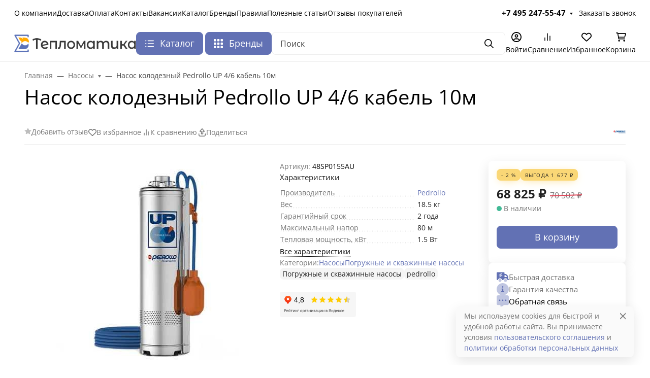

--- FILE ---
content_type: text/html; charset=utf-8
request_url: https://teplomatica.ru/nasos-kolodeznyy-pedrollo-up-4-6-kabel-10m/
body_size: 131668
content:
 
<!DOCTYPE html><html class="opensans" lang="ru" data-bs-theme="light"><head><title>Насос колодезный Pedrollo UP 4/6 кабель 10м артикул 48SP0155AU Цена: 68 825 руб. Описание. Характеристики. Отзывы. Документация. Можно купить в Teplomatica.ru</title><meta http-equiv="Content-Type" content="text/html; charset=utf-8"><meta name="keywords" content="Насос колодезный Pedrollo UP 4/6 кабель 10м, купить, цены, характеристики, описание, отзывы, фото, документация, инструкции, сертификаты, вопросы, ответы, вопросы и ответы. "><meta name="description" content="Насос колодезный Pedrollo UP 4/6 кабель 10м⭐️⭐️⭐️⭐️⭐️в разделе 20255 моделей по низким ценам 87 руб. с доставкой по Москве, МО и всей России. Принимаем заказы через сайт, по телефону:+7(495)247-55-47 или через почту info@teplomatica.ru"><meta name="viewport" content="width=device-width, initial-scale=1, shrink-to-fit=no"><meta name="format-detection" content="telephone=no"><meta name="theme-color" content="#6271b4"><link rel="shortcut icon" href="/favicon.ico"><link rel="stylesheet" href="/wa-data/public/site/themes/seller/assets/css/site.theme.min.css?v2025.2.3.40"><link rel="preload" as="image" href="/wa-data/public/shop/products/78/74/237478/images/315251/nasos_kolodeznyy_pedrollo_upm_4_6-ge_1.700.jpg"><link href="https://teplomatica.ru/wa-apps/shop/plugins/brand/css/frontend_nav.css" rel="stylesheet">
<link href="/wa-apps/shop/plugins/promos/css/frontend.min.css?1.13.2" rel="stylesheet">
<link href="https://teplomatica.ru/wa-apps/shop/plugins/brand/css/grouped_brands.css" rel="stylesheet">
<link href="/wa-data/public/shop/plugins/relink/css/all_ec455c60f87a0aa6798bc33718cb0620.css" rel="stylesheet">
<link href="/wa-data/public/shop/plugins/bestprice/css/frontend_668dda5ad3c92.css" rel="stylesheet">
<!-- app: site; template: html/index/index.jq --><script>!function(e,t){"object"==typeof module&&"object"==typeof module.exports?module.exports=e.document?t(e,!0):function(e){if(!e.document)throw new Error("jQuery requires a window with a document");return t(e)}:t(e)}("undefined"!=typeof window?window:this,function(C,e){function t(e,t){return t.toUpperCase()}var d=[],h=C.document,c=d.slice,g=d.concat,s=d.push,i=d.indexOf,n={},r=n.toString,m=n.hasOwnProperty,v={},o="1.12.4",k=function(e,t){return new k.fn.init(e,t)},a=/^[\s\uFEFF\xA0]+|[\s\uFEFF\xA0]+$/g,u=/^-ms-/,l=/-([\da-z])/gi;function f(e){var t=!!e&&"length"in e&&e.length,n=k.type(e);return"function"!==n&&!k.isWindow(e)&&("array"===n||0===t||"number"==typeof t&&0<t&&t-1 in e)}k.fn=k.prototype={jquery:o,constructor:k,selector:"",length:0,toArray:function(){return c.call(this)},get:function(e){return null!=e?e<0?this[e+this.length]:this[e]:c.call(this)},pushStack:function(e){var t=k.merge(this.constructor(),e);return t.prevObject=this,t.context=this.context,t},each:function(e){return k.each(this,e)},map:function(n){return this.pushStack(k.map(this,function(e,t){return n.call(e,t,e)}))},slice:function(){return this.pushStack(c.apply(this,arguments))},first:function(){return this.eq(0)},last:function(){return this.eq(-1)},eq:function(e){var t=this.length,n=+e+(e<0?t:0);return this.pushStack(0<=n&&n<t?[this[n]]:[])},end:function(){return this.prevObject||this.constructor()},push:s,sort:d.sort,splice:d.splice},k.extend=k.fn.extend=function(){var e,t,n,r,i,o,a=arguments[0]||{},s=1,u=arguments.length,l=!1;for("boolean"==typeof a&&(l=a,a=arguments[s]||{},s++),"object"==typeof a||k.isFunction(a)||(a={}),s===u&&(a=this,s--);s<u;s++)if(null!=(i=arguments[s]))for(r in i)e=a[r],a!==(n=i[r])&&(l&&n&&(k.isPlainObject(n)||(t=k.isArray(n)))?(o=t?(t=!1,e&&k.isArray(e)?e:[]):e&&k.isPlainObject(e)?e:{},a[r]=k.extend(l,o,n)):void 0!==n&&(a[r]=n));return a},k.extend({expando:"jQuery"+(o+Math.random()).replace(/\D/g,""),isReady:!0,error:function(e){throw new Error(e)},noop:function(){},isFunction:function(e){return"function"===k.type(e)},isArray:Array.isArray||function(e){return"array"===k.type(e)},isWindow:function(e){return null!=e&&e==e.window},isNumeric:function(e){var t=e&&e.toString();return!k.isArray(e)&&0<=t-parseFloat(t)+1},isEmptyObject:function(e){var t;for(t in e)return!1;return!0},isPlainObject:function(e){var t;if(!e||"object"!==k.type(e)||e.nodeType||k.isWindow(e))return!1;try{if(e.constructor&&!m.call(e,"constructor")&&!m.call(e.constructor.prototype,"isPrototypeOf"))return!1}catch(e){return!1}if(!v.ownFirst)for(t in e)return m.call(e,t);for(t in e);return void 0===t||m.call(e,t)},type:function(e){return null==e?e+"":"object"==typeof e||"function"==typeof e?n[r.call(e)]||"object":typeof e},globalEval:function(e){e&&k.trim(e)&&(C.execScript||function(e){C.eval.call(C,e)})(e)},camelCase:function(e){return e.replace(u,"ms-").replace(l,t)},nodeName:function(e,t){return e.nodeName&&e.nodeName.toLowerCase()===t.toLowerCase()},each:function(e,t){var n,r=0;if(f(e))for(n=e.length;r<n&&!1!==t.call(e[r],r,e[r]);r++);else for(r in e)if(!1===t.call(e[r],r,e[r]))break;return e},trim:function(e){return null==e?"":(e+"").replace(a,"")},makeArray:function(e,t){var n=t||[];return null!=e&&(f(Object(e))?k.merge(n,"string"==typeof e?[e]:e):s.call(n,e)),n},inArray:function(e,t,n){var r;if(t){if(i)return i.call(t,e,n);for(r=t.length,n=n?n<0?Math.max(0,r+n):n:0;n<r;n++)if(n in t&&t[n]===e)return n}return-1},merge:function(e,t){for(var n=+t.length,r=0,i=e.length;r<n;)e[i++]=t[r++];if(n!=n)for(;void 0!==t[r];)e[i++]=t[r++];return e.length=i,e},grep:function(e,t,n){for(var r=[],i=0,o=e.length,a=!n;i<o;i++)!t(e[i],i)!=a&&r.push(e[i]);return r},map:function(e,t,n){var r,i,o=0,a=[];if(f(e))for(r=e.length;o<r;o++)null!=(i=t(e[o],o,n))&&a.push(i);else for(o in e)null!=(i=t(e[o],o,n))&&a.push(i);return g.apply([],a)},guid:1,proxy:function(e,t){var n,r,i;if("string"==typeof t&&(i=e[t],t=e,e=i),k.isFunction(e))return n=c.call(arguments,2),(r=function(){return e.apply(t||this,n.concat(c.call(arguments)))}).guid=e.guid=e.guid||k.guid++,r},now:function(){return+new Date},support:v}),"function"==typeof Symbol&&(k.fn[Symbol.iterator]=d[Symbol.iterator]),k.each("Boolean Number String Function Array Date RegExp Object Error Symbol".split(" "),function(e,t){n["[object "+t+"]"]=t.toLowerCase()});var p=function(n){function d(e,t,n){var r="0x"+t-65536;return r!=r||n?t:r<0?String.fromCharCode(65536+r):String.fromCharCode(r>>10|55296,1023&r|56320)}function i(){T()}var e,h,b,o,a,g,f,m,w,u,l,T,C,s,k,v,c,p,y,N="sizzle"+1*new Date,x=n.document,E=0,r=0,S=ie(),j=ie(),A=ie(),D=function(e,t){return e===t&&(l=!0),0},L={}.hasOwnProperty,t=[],H=t.pop,q=t.push,M=t.push,O=t.slice,F=function(e,t){for(var n=0,r=e.length;n<r;n++)if(e[n]===t)return n;return-1},_="checked|selected|async|autofocus|autoplay|controls|defer|disabled|hidden|ismap|loop|multiple|open|readonly|required|scoped",R="[\\x20\\t\\r\\n\\f]",P="(?:\\\\.|[\\w-]|[^\\x00-\\xa0])+",B="\\["+R+"*("+P+")(?:"+R+"*([*^$|!~]?=)"+R+"*(?:'((?:\\\\.|[^\\\\'])*)'|\"((?:\\\\.|[^\\\\\"])*)\"|("+P+"))|)"+R+"*\\]",W=":("+P+")(?:\\((('((?:\\\\.|[^\\\\'])*)'|\"((?:\\\\.|[^\\\\\"])*)\")|((?:\\\\.|[^\\\\()[\\]]|"+B+")*)|.*)\\)|)",I=new RegExp(R+"+","g"),$=new RegExp("^"+R+"+|((?:^|[^\\\\])(?:\\\\.)*)"+R+"+$","g"),z=new RegExp("^"+R+"*,"+R+"*"),Q=new RegExp("^"+R+"*([>+~]|"+R+")"+R+"*"),X=new RegExp("="+R+"*([^\\]'\"]*?)"+R+"*\\]","g"),U=new RegExp(W),J=new RegExp("^"+P+"$"),V={ID:new RegExp("^#("+P+")"),CLASS:new RegExp("^\\.("+P+")"),TAG:new RegExp("^("+P+"|[*])"),ATTR:new RegExp("^"+B),PSEUDO:new RegExp("^"+W),CHILD:new RegExp("^:(only|first|last|nth|nth-last)-(child|of-type)(?:\\("+R+"*(even|odd|(([+-]|)(\\d*)n|)"+R+"*(?:([+-]|)"+R+"*(\\d+)|))"+R+"*\\)|)","i"),bool:new RegExp("^(?:"+_+")$","i"),needsContext:new RegExp("^"+R+"*[>+~]|:(even|odd|eq|gt|lt|nth|first|last)(?:\\("+R+"*((?:-\\d)?\\d*)"+R+"*\\)|)(?=[^-]|$)","i")},G=/^(?:input|select|textarea|button)$/i,Y=/^h\d$/i,K=/^[^{]+\{\s*\[native \w/,Z=/^(?:#([\w-]+)|(\w+)|\.([\w-]+))$/,ee=/[+~]/,te=/'|\\/g,ne=new RegExp("\\\\([\\da-f]{1,6}"+R+"?|("+R+")|.)","ig");try{M.apply(t=O.call(x.childNodes),x.childNodes),t[x.childNodes.length].nodeType}catch(e){M={apply:t.length?function(e,t){q.apply(e,O.call(t))}:function(e,t){for(var n=e.length,r=0;e[n++]=t[r++];);e.length=n-1}}}function re(e,t,n,r){var i,o,a,s,u,l,c,d,f=t&&t.ownerDocument,p=t?t.nodeType:9;if(n=n||[],"string"!=typeof e||!e||1!==p&&9!==p&&11!==p)return n;if(!r&&((t?t.ownerDocument||t:x)!==C&&T(t),t=t||C,k)){if(11!==p&&(l=Z.exec(e)))if(i=l[1]){if(9===p){if(!(a=t.getElementById(i)))return n;if(a.id===i)return n.push(a),n}else if(f&&(a=f.getElementById(i))&&y(t,a)&&a.id===i)return n.push(a),n}else{if(l[2])return M.apply(n,t.getElementsByTagName(e)),n;if((i=l[3])&&h.getElementsByClassName&&t.getElementsByClassName)return M.apply(n,t.getElementsByClassName(i)),n}if(h.qsa&&!A[e+" "]&&(!v||!v.test(e))){if(1!==p)f=t,d=e;else if("object"!==t.nodeName.toLowerCase()){for((s=t.getAttribute("id"))?s=s.replace(te,"\\$&"):t.setAttribute("id",s=N),o=(c=g(e)).length,u=J.test(s)?"#"+s:"[id='"+s+"']";o--;)c[o]=u+" "+he(c[o]);d=c.join(","),f=ee.test(e)&&fe(t.parentNode)||t}if(d)try{return M.apply(n,f.querySelectorAll(d)),n}catch(e){}finally{s===N&&t.removeAttribute("id")}}}return m(e.replace($,"$1"),t,n,r)}function ie(){var r=[];return function e(t,n){return r.push(t+" ")>b.cacheLength&&delete e[r.shift()],e[t+" "]=n}}function oe(e){return e[N]=!0,e}function ae(e){var t=C.createElement("div");try{return!!e(t)}catch(e){return!1}finally{t.parentNode&&t.parentNode.removeChild(t),t=null}}function se(e,t){for(var n=e.split("|"),r=n.length;r--;)b.attrHandle[n[r]]=t}function ue(e,t){var n=t&&e,r=n&&1===e.nodeType&&1===t.nodeType&&(~t.sourceIndex||1<<31)-(~e.sourceIndex||1<<31);if(r)return r;if(n)for(;n=n.nextSibling;)if(n===t)return-1;return e?1:-1}function le(t){return function(e){return"input"===e.nodeName.toLowerCase()&&e.type===t}}function ce(n){return function(e){var t=e.nodeName.toLowerCase();return("input"===t||"button"===t)&&e.type===n}}function de(a){return oe(function(o){return o=+o,oe(function(e,t){for(var n,r=a([],e.length,o),i=r.length;i--;)e[n=r[i]]&&(e[n]=!(t[n]=e[n]))})})}function fe(e){return e&&void 0!==e.getElementsByTagName&&e}for(e in h=re.support={},a=re.isXML=function(e){var t=e&&(e.ownerDocument||e).documentElement;return!!t&&"HTML"!==t.nodeName},T=re.setDocument=function(e){var t,n,r=e?e.ownerDocument||e:x;return r!==C&&9===r.nodeType&&r.documentElement&&(s=(C=r).documentElement,k=!a(C),(n=C.defaultView)&&n.top!==n&&(n.addEventListener?n.addEventListener("unload",i,!1):n.attachEvent&&n.attachEvent("onunload",i)),h.attributes=ae(function(e){return e.className="i",!e.getAttribute("className")}),h.getElementsByTagName=ae(function(e){return e.appendChild(C.createComment("")),!e.getElementsByTagName("*").length}),h.getElementsByClassName=K.test(C.getElementsByClassName),h.getById=ae(function(e){return s.appendChild(e).id=N,!C.getElementsByName||!C.getElementsByName(N).length}),h.getById?(b.find.ID=function(e,t){if(void 0!==t.getElementById&&k){var n=t.getElementById(e);return n?[n]:[]}},b.filter.ID=function(e){var t=e.replace(ne,d);return function(e){return e.getAttribute("id")===t}}):(delete b.find.ID,b.filter.ID=function(e){var n=e.replace(ne,d);return function(e){var t=void 0!==e.getAttributeNode&&e.getAttributeNode("id");return t&&t.value===n}}),b.find.TAG=h.getElementsByTagName?function(e,t){return void 0!==t.getElementsByTagName?t.getElementsByTagName(e):h.qsa?t.querySelectorAll(e):void 0}:function(e,t){var n,r=[],i=0,o=t.getElementsByTagName(e);if("*"!==e)return o;for(;n=o[i++];)1===n.nodeType&&r.push(n);return r},b.find.CLASS=h.getElementsByClassName&&function(e,t){if(void 0!==t.getElementsByClassName&&k)return t.getElementsByClassName(e)},c=[],v=[],(h.qsa=K.test(C.querySelectorAll))&&(ae(function(e){s.appendChild(e).innerHTML="<a id='"+N+"'></a><select id='"+N+"-\r\\' msallowcapture=''><option selected=''></option></select>",e.querySelectorAll("[msallowcapture^='']").length&&v.push("[*^$]="+R+"*(?:''|\"\")"),e.querySelectorAll("[selected]").length||v.push("\\["+R+"*(?:value|"+_+")"),e.querySelectorAll("[id~="+N+"-]").length||v.push("~="),e.querySelectorAll(":checked").length||v.push(":checked"),e.querySelectorAll("a#"+N+"+*").length||v.push(".#.+[+~]")}),ae(function(e){var t=C.createElement("input");t.setAttribute("type","hidden"),e.appendChild(t).setAttribute("name","D"),e.querySelectorAll("[name=d]").length&&v.push("name"+R+"*[*^$|!~]?="),e.querySelectorAll(":enabled").length||v.push(":enabled",":disabled"),e.querySelectorAll("*,:x"),v.push(",.*:")})),(h.matchesSelector=K.test(p=s.matches||s.webkitMatchesSelector||s.mozMatchesSelector||s.oMatchesSelector||s.msMatchesSelector))&&ae(function(e){h.disconnectedMatch=p.call(e,"div"),p.call(e,"[s!='']:x"),c.push("!=",W)}),v=v.length&&new RegExp(v.join("|")),c=c.length&&new RegExp(c.join("|")),t=K.test(s.compareDocumentPosition),y=t||K.test(s.contains)?function(e,t){var n=9===e.nodeType?e.documentElement:e,r=t&&t.parentNode;return e===r||!(!r||1!==r.nodeType||!(n.contains?n.contains(r):e.compareDocumentPosition&&16&e.compareDocumentPosition(r)))}:function(e,t){if(t)for(;t=t.parentNode;)if(t===e)return!0;return!1},D=t?function(e,t){if(e===t)return l=!0,0;var n=!e.compareDocumentPosition-!t.compareDocumentPosition;return n||(1&(n=(e.ownerDocument||e)===(t.ownerDocument||t)?e.compareDocumentPosition(t):1)||!h.sortDetached&&t.compareDocumentPosition(e)===n?e===C||e.ownerDocument===x&&y(x,e)?-1:t===C||t.ownerDocument===x&&y(x,t)?1:u?F(u,e)-F(u,t):0:4&n?-1:1)}:function(e,t){if(e===t)return l=!0,0;var n,r=0,i=e.parentNode,o=t.parentNode,a=[e],s=[t];if(!i||!o)return e===C?-1:t===C?1:i?-1:o?1:u?F(u,e)-F(u,t):0;if(i===o)return ue(e,t);for(n=e;n=n.parentNode;)a.unshift(n);for(n=t;n=n.parentNode;)s.unshift(n);for(;a[r]===s[r];)r++;return r?ue(a[r],s[r]):a[r]===x?-1:s[r]===x?1:0}),C},re.matches=function(e,t){return re(e,null,null,t)},re.matchesSelector=function(e,t){if((e.ownerDocument||e)!==C&&T(e),t=t.replace(X,"='$1']"),h.matchesSelector&&k&&!A[t+" "]&&(!c||!c.test(t))&&(!v||!v.test(t)))try{var n=p.call(e,t);if(n||h.disconnectedMatch||e.document&&11!==e.document.nodeType)return n}catch(e){}return 0<re(t,C,null,[e]).length},re.contains=function(e,t){return(e.ownerDocument||e)!==C&&T(e),y(e,t)},re.attr=function(e,t){(e.ownerDocument||e)!==C&&T(e);var n=b.attrHandle[t.toLowerCase()],r=n&&L.call(b.attrHandle,t.toLowerCase())?n(e,t,!k):void 0;return void 0!==r?r:h.attributes||!k?e.getAttribute(t):(r=e.getAttributeNode(t))&&r.specified?r.value:null},re.error=function(e){throw new Error("Syntax error, unrecognized expression: "+e)},re.uniqueSort=function(e){var t,n=[],r=0,i=0;if(l=!h.detectDuplicates,u=!h.sortStable&&e.slice(0),e.sort(D),l){for(;t=e[i++];)t===e[i]&&(r=n.push(i));for(;r--;)e.splice(n[r],1)}return u=null,e},o=re.getText=function(e){var t,n="",r=0,i=e.nodeType;if(i){if(1===i||9===i||11===i){if("string"==typeof e.textContent)return e.textContent;for(e=e.firstChild;e;e=e.nextSibling)n+=o(e)}else if(3===i||4===i)return e.nodeValue}else for(;t=e[r++];)n+=o(t);return n},(b=re.selectors={cacheLength:50,createPseudo:oe,match:V,attrHandle:{},find:{},relative:{">":{dir:"parentNode",first:!0}," ":{dir:"parentNode"},"+":{dir:"previousSibling",first:!0},"~":{dir:"previousSibling"}},preFilter:{ATTR:function(e){return e[1]=e[1].replace(ne,d),e[3]=(e[3]||e[4]||e[5]||"").replace(ne,d),"~="===e[2]&&(e[3]=" "+e[3]+" "),e.slice(0,4)},CHILD:function(e){return e[1]=e[1].toLowerCase(),"nth"===e[1].slice(0,3)?(e[3]||re.error(e[0]),e[4]=+(e[4]?e[5]+(e[6]||1):2*("even"===e[3]||"odd"===e[3])),e[5]=+(e[7]+e[8]||"odd"===e[3])):e[3]&&re.error(e[0]),e},PSEUDO:function(e){var t,n=!e[6]&&e[2];return V.CHILD.test(e[0])?null:(e[3]?e[2]=e[4]||e[5]||"":n&&U.test(n)&&(t=g(n,!0))&&(t=n.indexOf(")",n.length-t)-n.length)&&(e[0]=e[0].slice(0,t),e[2]=n.slice(0,t)),e.slice(0,3))}},filter:{TAG:function(e){var t=e.replace(ne,d).toLowerCase();return"*"===e?function(){return!0}:function(e){return e.nodeName&&e.nodeName.toLowerCase()===t}},CLASS:function(e){var t=S[e+" "];return t||(t=new RegExp("(^|"+R+")"+e+"("+R+"|$)"))&&S(e,function(e){return t.test("string"==typeof e.className&&e.className||void 0!==e.getAttribute&&e.getAttribute("class")||"")})},ATTR:function(n,r,i){return function(e){var t=re.attr(e,n);return null==t?"!="===r:!r||(t+="","="===r?t===i:"!="===r?t!==i:"^="===r?i&&0===t.indexOf(i):"*="===r?i&&-1<t.indexOf(i):"$="===r?i&&t.slice(-i.length)===i:"~="===r?-1<(" "+t.replace(I," ")+" ").indexOf(i):"|="===r&&(t===i||t.slice(0,i.length+1)===i+"-"))}},CHILD:function(h,e,t,g,m){var v="nth"!==h.slice(0,3),y="last"!==h.slice(-4),x="of-type"===e;return 1===g&&0===m?function(e){return!!e.parentNode}:function(e,t,n){var r,i,o,a,s,u,l=v!=y?"nextSibling":"previousSibling",c=e.parentNode,d=x&&e.nodeName.toLowerCase(),f=!n&&!x,p=!1;if(c){if(v){for(;l;){for(a=e;a=a[l];)if(x?a.nodeName.toLowerCase()===d:1===a.nodeType)return!1;u=l="only"===h&&!u&&"nextSibling"}return!0}if(u=[y?c.firstChild:c.lastChild],y&&f){for(p=(s=(r=(i=(o=(a=c)[N]||(a[N]={}))[a.uniqueID]||(o[a.uniqueID]={}))[h]||[])[0]===E&&r[1])&&r[2],a=s&&c.childNodes[s];a=++s&&a&&a[l]||(p=s=0)||u.pop();)if(1===a.nodeType&&++p&&a===e){i[h]=[E,s,p];break}}else if(f&&(p=s=(r=(i=(o=(a=e)[N]||(a[N]={}))[a.uniqueID]||(o[a.uniqueID]={}))[h]||[])[0]===E&&r[1]),!1===p)for(;(a=++s&&a&&a[l]||(p=s=0)||u.pop())&&((x?a.nodeName.toLowerCase()!==d:1!==a.nodeType)||!++p||(f&&((i=(o=a[N]||(a[N]={}))[a.uniqueID]||(o[a.uniqueID]={}))[h]=[E,p]),a!==e)););return(p-=m)===g||p%g==0&&0<=p/g}}},PSEUDO:function(e,o){var t,a=b.pseudos[e]||b.setFilters[e.toLowerCase()]||re.error("unsupported pseudo: "+e);return a[N]?a(o):1<a.length?(t=[e,e,"",o],b.setFilters.hasOwnProperty(e.toLowerCase())?oe(function(e,t){for(var n,r=a(e,o),i=r.length;i--;)e[n=F(e,r[i])]=!(t[n]=r[i])}):function(e){return a(e,0,t)}):a}},pseudos:{not:oe(function(e){var r=[],i=[],s=f(e.replace($,"$1"));return s[N]?oe(function(e,t,n,r){for(var i,o=s(e,null,r,[]),a=e.length;a--;)(i=o[a])&&(e[a]=!(t[a]=i))}):function(e,t,n){return r[0]=e,s(r,null,n,i),r[0]=null,!i.pop()}}),has:oe(function(t){return function(e){return 0<re(t,e).length}}),contains:oe(function(t){return t=t.replace(ne,d),function(e){return-1<(e.textContent||e.innerText||o(e)).indexOf(t)}}),lang:oe(function(n){return J.test(n||"")||re.error("unsupported lang: "+n),n=n.replace(ne,d).toLowerCase(),function(e){var t;do{if(t=k?e.lang:e.getAttribute("xml:lang")||e.getAttribute("lang"))return(t=t.toLowerCase())===n||0===t.indexOf(n+"-")}while((e=e.parentNode)&&1===e.nodeType);return!1}}),target:function(e){var t=n.location&&n.location.hash;return t&&t.slice(1)===e.id},root:function(e){return e===s},focus:function(e){return e===C.activeElement&&(!C.hasFocus||C.hasFocus())&&!!(e.type||e.href||~e.tabIndex)},enabled:function(e){return!1===e.disabled},disabled:function(e){return!0===e.disabled},checked:function(e){var t=e.nodeName.toLowerCase();return"input"===t&&!!e.checked||"option"===t&&!!e.selected},selected:function(e){return e.parentNode&&e.parentNode.selectedIndex,!0===e.selected},empty:function(e){for(e=e.firstChild;e;e=e.nextSibling)if(e.nodeType<6)return!1;return!0},parent:function(e){return!b.pseudos.empty(e)},header:function(e){return Y.test(e.nodeName)},input:function(e){return G.test(e.nodeName)},button:function(e){var t=e.nodeName.toLowerCase();return"input"===t&&"button"===e.type||"button"===t},text:function(e){var t;return"input"===e.nodeName.toLowerCase()&&"text"===e.type&&(null==(t=e.getAttribute("type"))||"text"===t.toLowerCase())},first:de(function(){return[0]}),last:de(function(e,t){return[t-1]}),eq:de(function(e,t,n){return[n<0?n+t:n]}),even:de(function(e,t){for(var n=0;n<t;n+=2)e.push(n);return e}),odd:de(function(e,t){for(var n=1;n<t;n+=2)e.push(n);return e}),lt:de(function(e,t,n){for(var r=n<0?n+t:n;0<=--r;)e.push(r);return e}),gt:de(function(e,t,n){for(var r=n<0?n+t:n;++r<t;)e.push(r);return e})}}).pseudos.nth=b.pseudos.eq,{radio:!0,checkbox:!0,file:!0,password:!0,image:!0})b.pseudos[e]=le(e);for(e in{submit:!0,reset:!0})b.pseudos[e]=ce(e);function pe(){}function he(e){for(var t=0,n=e.length,r="";t<n;t++)r+=e[t].value;return r}function ge(s,e,t){var u=e.dir,l=t&&"parentNode"===u,c=r++;return e.first?function(e,t,n){for(;e=e[u];)if(1===e.nodeType||l)return s(e,t,n)}:function(e,t,n){var r,i,o,a=[E,c];if(n){for(;e=e[u];)if((1===e.nodeType||l)&&s(e,t,n))return!0}else for(;e=e[u];)if(1===e.nodeType||l){if((r=(i=(o=e[N]||(e[N]={}))[e.uniqueID]||(o[e.uniqueID]={}))[u])&&r[0]===E&&r[1]===c)return a[2]=r[2];if((i[u]=a)[2]=s(e,t,n))return!0}}}function me(i){return 1<i.length?function(e,t,n){for(var r=i.length;r--;)if(!i[r](e,t,n))return!1;return!0}:i[0]}function ve(e,t,n,r,i){for(var o,a=[],s=0,u=e.length,l=null!=t;s<u;s++)(o=e[s])&&(n&&!n(o,r,i)||(a.push(o),l&&t.push(s)));return a}function ye(p,h,g,m,v,e){return m&&!m[N]&&(m=ye(m)),v&&!v[N]&&(v=ye(v,e)),oe(function(e,t,n,r){var i,o,a,s=[],u=[],l=t.length,c=e||function(e,t,n){for(var r=0,i=t.length;r<i;r++)re(e,t[r],n);return n}(h||"*",n.nodeType?[n]:n,[]),d=!p||!e&&h?c:ve(c,s,p,n,r),f=g?v||(e?p:l||m)?[]:t:d;if(g&&g(d,f,n,r),m)for(i=ve(f,u),m(i,[],n,r),o=i.length;o--;)(a=i[o])&&(f[u[o]]=!(d[u[o]]=a));if(e){if(v||p){if(v){for(i=[],o=f.length;o--;)(a=f[o])&&i.push(d[o]=a);v(null,f=[],i,r)}for(o=f.length;o--;)(a=f[o])&&-1<(i=v?F(e,a):s[o])&&(e[i]=!(t[i]=a))}}else f=ve(f===t?f.splice(l,f.length):f),v?v(null,t,f,r):M.apply(t,f)})}function xe(e){for(var i,t,n,r=e.length,o=b.relative[e[0].type],a=o||b.relative[" "],s=o?1:0,u=ge(function(e){return e===i},a,!0),l=ge(function(e){return-1<F(i,e)},a,!0),c=[function(e,t,n){var r=!o&&(n||t!==w)||((i=t).nodeType?u(e,t,n):l(e,t,n));return i=null,r}];s<r;s++)if(t=b.relative[e[s].type])c=[ge(me(c),t)];else{if((t=b.filter[e[s].type].apply(null,e[s].matches))[N]){for(n=++s;n<r&&!b.relative[e[n].type];n++);return ye(1<s&&me(c),1<s&&he(e.slice(0,s-1).concat({value:" "===e[s-2].type?"*":""})).replace($,"$1"),t,s<n&&xe(e.slice(s,n)),n<r&&xe(e=e.slice(n)),n<r&&he(e))}c.push(t)}return me(c)}function be(m,v){function e(e,t,n,r,i){var o,a,s,u=0,l="0",c=e&&[],d=[],f=w,p=e||x&&b.find.TAG("*",i),h=E+=null==f?1:Math.random()||.1,g=p.length;for(i&&(w=t===C||t||i);l!==g&&null!=(o=p[l]);l++){if(x&&o){for(a=0,t||o.ownerDocument===C||(T(o),n=!k);s=m[a++];)if(s(o,t||C,n)){r.push(o);break}i&&(E=h)}y&&((o=!s&&o)&&u--,e&&c.push(o))}if(u+=l,y&&l!==u){for(a=0;s=v[a++];)s(c,d,t,n);if(e){if(0<u)for(;l--;)c[l]||d[l]||(d[l]=H.call(r));d=ve(d)}M.apply(r,d),i&&!e&&0<d.length&&1<u+v.length&&re.uniqueSort(r)}return i&&(E=h,w=f),c}var y=0<v.length,x=0<m.length;return y?oe(e):e}return pe.prototype=b.filters=b.pseudos,b.setFilters=new pe,g=re.tokenize=function(e,t){var n,r,i,o,a,s,u,l=j[e+" "];if(l)return t?0:l.slice(0);for(a=e,s=[],u=b.preFilter;a;){for(o in n&&!(r=z.exec(a))||(r&&(a=a.slice(r[0].length)||a),s.push(i=[])),n=!1,(r=Q.exec(a))&&(n=r.shift(),i.push({value:n,type:r[0].replace($," ")}),a=a.slice(n.length)),b.filter)!(r=V[o].exec(a))||u[o]&&!(r=u[o](r))||(n=r.shift(),i.push({value:n,type:o,matches:r}),a=a.slice(n.length));if(!n)break}return t?a.length:a?re.error(e):j(e,s).slice(0)},f=re.compile=function(e,t){var n,r=[],i=[],o=A[e+" "];if(!o){for(n=(t=t||g(e)).length;n--;)(o=xe(t[n]))[N]?r.push(o):i.push(o);(o=A(e,be(i,r))).selector=e}return o},m=re.select=function(e,t,n,r){var i,o,a,s,u,l="function"==typeof e&&e,c=!r&&g(e=l.selector||e);if(n=n||[],1===c.length){if(2<(o=c[0]=c[0].slice(0)).length&&"ID"===(a=o[0]).type&&h.getById&&9===t.nodeType&&k&&b.relative[o[1].type]){if(!(t=(b.find.ID(a.matches[0].replace(ne,d),t)||[])[0]))return n;l&&(t=t.parentNode),e=e.slice(o.shift().value.length)}for(i=V.needsContext.test(e)?0:o.length;i--&&(a=o[i],!b.relative[s=a.type]);)if((u=b.find[s])&&(r=u(a.matches[0].replace(ne,d),ee.test(o[0].type)&&fe(t.parentNode)||t))){if(o.splice(i,1),!(e=r.length&&he(o)))return M.apply(n,r),n;break}}return(l||f(e,c))(r,t,!k,n,!t||ee.test(e)&&fe(t.parentNode)||t),n},h.sortStable=N.split("").sort(D).join("")===N,h.detectDuplicates=!!l,T(),h.sortDetached=ae(function(e){return 1&e.compareDocumentPosition(C.createElement("div"))}),ae(function(e){return e.innerHTML="<a href='#'></a>","#"===e.firstChild.getAttribute("href")})||se("type|href|height|width",function(e,t,n){if(!n)return e.getAttribute(t,"type"===t.toLowerCase()?1:2)}),h.attributes&&ae(function(e){return e.innerHTML="<input/>",e.firstChild.setAttribute("value",""),""===e.firstChild.getAttribute("value")})||se("value",function(e,t,n){if(!n&&"input"===e.nodeName.toLowerCase())return e.defaultValue}),ae(function(e){return null==e.getAttribute("disabled")})||se(_,function(e,t,n){var r;if(!n)return!0===e[t]?t.toLowerCase():(r=e.getAttributeNode(t))&&r.specified?r.value:null}),re}(C);k.find=p,k.expr=p.selectors,k.expr[":"]=k.expr.pseudos,k.uniqueSort=k.unique=p.uniqueSort,k.text=p.getText,k.isXMLDoc=p.isXML,k.contains=p.contains;function y(e,t,n){for(var r=[],i=void 0!==n;(e=e[t])&&9!==e.nodeType;)if(1===e.nodeType){if(i&&k(e).is(n))break;r.push(e)}return r}function x(e,t){for(var n=[];e;e=e.nextSibling)1===e.nodeType&&e!==t&&n.push(e);return n}var b=k.expr.match.needsContext,w=/^<([\w-]+)\s*\/?>(?:<\/\1>|)$/,T=/^.[^:#\[\.,]*$/;function N(e,n,r){if(k.isFunction(n))return k.grep(e,function(e,t){return!!n.call(e,t,e)!==r});if(n.nodeType)return k.grep(e,function(e){return e===n!==r});if("string"==typeof n){if(T.test(n))return k.filter(n,e,r);n=k.filter(n,e)}return k.grep(e,function(e){return-1<k.inArray(e,n)!==r})}k.filter=function(e,t,n){var r=t[0];return n&&(e=":not("+e+")"),1===t.length&&1===r.nodeType?k.find.matchesSelector(r,e)?[r]:[]:k.find.matches(e,k.grep(t,function(e){return 1===e.nodeType}))},k.fn.extend({find:function(e){var t,n=[],r=this,i=r.length;if("string"!=typeof e)return this.pushStack(k(e).filter(function(){for(t=0;t<i;t++)if(k.contains(r[t],this))return!0}));for(t=0;t<i;t++)k.find(e,r[t],n);return(n=this.pushStack(1<i?k.unique(n):n)).selector=this.selector?this.selector+" "+e:e,n},filter:function(e){return this.pushStack(N(this,e||[],!1))},not:function(e){return this.pushStack(N(this,e||[],!0))},is:function(e){return!!N(this,"string"==typeof e&&b.test(e)?k(e):e||[],!1).length}});var E,S=/^(?:\s*(<[\w\W]+>)[^>]*|#([\w-]*))$/;(k.fn.init=function(e,t,n){var r,i;if(!e)return this;if(n=n||E,"string"!=typeof e)return e.nodeType?(this.context=this[0]=e,this.length=1,this):k.isFunction(e)?void 0!==n.ready?n.ready(e):e(k):(void 0!==e.selector&&(this.selector=e.selector,this.context=e.context),k.makeArray(e,this));if(!(r="<"===e.charAt(0)&&">"===e.charAt(e.length-1)&&3<=e.length?[null,e,null]:S.exec(e))||!r[1]&&t)return!t||t.jquery?(t||n).find(e):this.constructor(t).find(e);if(r[1]){if(t=t instanceof k?t[0]:t,k.merge(this,k.parseHTML(r[1],t&&t.nodeType?t.ownerDocument||t:h,!0)),w.test(r[1])&&k.isPlainObject(t))for(r in t)k.isFunction(this[r])?this[r](t[r]):this.attr(r,t[r]);return this}if((i=h.getElementById(r[2]))&&i.parentNode){if(i.id!==r[2])return E.find(e);this.length=1,this[0]=i}return this.context=h,this.selector=e,this}).prototype=k.fn,E=k(h);var j=/^(?:parents|prev(?:Until|All))/,A={children:!0,contents:!0,next:!0,prev:!0};function D(e,t){for(;(e=e[t])&&1!==e.nodeType;);return e}k.fn.extend({has:function(e){var t,n=k(e,this),r=n.length;return this.filter(function(){for(t=0;t<r;t++)if(k.contains(this,n[t]))return!0})},closest:function(e,t){for(var n,r=0,i=this.length,o=[],a=b.test(e)||"string"!=typeof e?k(e,t||this.context):0;r<i;r++)for(n=this[r];n&&n!==t;n=n.parentNode)if(n.nodeType<11&&(a?-1<a.index(n):1===n.nodeType&&k.find.matchesSelector(n,e))){o.push(n);break}return this.pushStack(1<o.length?k.uniqueSort(o):o)},index:function(e){return e?"string"==typeof e?k.inArray(this[0],k(e)):k.inArray(e.jquery?e[0]:e,this):this[0]&&this[0].parentNode?this.first().prevAll().length:-1},add:function(e,t){return this.pushStack(k.uniqueSort(k.merge(this.get(),k(e,t))))},addBack:function(e){return this.add(null==e?this.prevObject:this.prevObject.filter(e))}}),k.each({parent:function(e){var t=e.parentNode;return t&&11!==t.nodeType?t:null},parents:function(e){return y(e,"parentNode")},parentsUntil:function(e,t,n){return y(e,"parentNode",n)},next:function(e){return D(e,"nextSibling")},prev:function(e){return D(e,"previousSibling")},nextAll:function(e){return y(e,"nextSibling")},prevAll:function(e){return y(e,"previousSibling")},nextUntil:function(e,t,n){return y(e,"nextSibling",n)},prevUntil:function(e,t,n){return y(e,"previousSibling",n)},siblings:function(e){return x((e.parentNode||{}).firstChild,e)},children:function(e){return x(e.firstChild)},contents:function(e){return k.nodeName(e,"iframe")?e.contentDocument||e.contentWindow.document:k.merge([],e.childNodes)}},function(r,i){k.fn[r]=function(e,t){var n=k.map(this,i,e);return"Until"!==r.slice(-5)&&(t=e),t&&"string"==typeof t&&(n=k.filter(t,n)),1<this.length&&(A[r]||(n=k.uniqueSort(n)),j.test(r)&&(n=n.reverse())),this.pushStack(n)}});var L,H,q=/\S+/g;function M(){h.addEventListener?(h.removeEventListener("DOMContentLoaded",O),C.removeEventListener("load",O)):(h.detachEvent("onreadystatechange",O),C.detachEvent("onload",O))}function O(){!h.addEventListener&&"load"!==C.event.type&&"complete"!==h.readyState||(M(),k.ready())}for(H in k.Callbacks=function(r){var e,n;r="string"==typeof r?(e=r,n={},k.each(e.match(q)||[],function(e,t){n[t]=!0}),n):k.extend({},r);function i(){for(s=r.once,a=o=!0;l.length;c=-1)for(t=l.shift();++c<u.length;)!1===u[c].apply(t[0],t[1])&&r.stopOnFalse&&(c=u.length,t=!1);r.memory||(t=!1),o=!1,s&&(u=t?[]:"")}var o,t,a,s,u=[],l=[],c=-1,d={add:function(){return u&&(t&&!o&&(c=u.length-1,l.push(t)),function n(e){k.each(e,function(e,t){k.isFunction(t)?r.unique&&d.has(t)||u.push(t):t&&t.length&&"string"!==k.type(t)&&n(t)})}(arguments),t&&!o&&i()),this},remove:function(){return k.each(arguments,function(e,t){for(var n;-1<(n=k.inArray(t,u,n));)u.splice(n,1),n<=c&&c--}),this},has:function(e){return e?-1<k.inArray(e,u):0<u.length},empty:function(){return u=u&&[],this},disable:function(){return s=l=[],u=t="",this},disabled:function(){return!u},lock:function(){return s=!0,t||d.disable(),this},locked:function(){return!!s},fireWith:function(e,t){return s||(t=[e,(t=t||[]).slice?t.slice():t],l.push(t),o||i()),this},fire:function(){return d.fireWith(this,arguments),this},fired:function(){return!!a}};return d},k.extend({Deferred:function(e){var o=[["resolve","done",k.Callbacks("once memory"),"resolved"],["reject","fail",k.Callbacks("once memory"),"rejected"],["notify","progress",k.Callbacks("memory")]],i="pending",a={state:function(){return i},always:function(){return s.done(arguments).fail(arguments),this},then:function(){var i=arguments;return k.Deferred(function(r){k.each(o,function(e,t){var n=k.isFunction(i[e])&&i[e];s[t[1]](function(){var e=n&&n.apply(this,arguments);e&&k.isFunction(e.promise)?e.promise().progress(r.notify).done(r.resolve).fail(r.reject):r[t[0]+"With"](this===a?r.promise():this,n?[e]:arguments)})}),i=null}).promise()},promise:function(e){return null!=e?k.extend(e,a):a}},s={};return a.pipe=a.then,k.each(o,function(e,t){var n=t[2],r=t[3];a[t[1]]=n.add,r&&n.add(function(){i=r},o[1^e][2].disable,o[2][2].lock),s[t[0]]=function(){return s[t[0]+"With"](this===s?a:this,arguments),this},s[t[0]+"With"]=n.fireWith}),a.promise(s),e&&e.call(s,s),s},when:function(e){function t(t,n,r){return function(e){n[t]=this,r[t]=1<arguments.length?c.call(arguments):e,r===i?l.notifyWith(n,r):--u||l.resolveWith(n,r)}}var i,n,r,o=0,a=c.call(arguments),s=a.length,u=1!==s||e&&k.isFunction(e.promise)?s:0,l=1===u?e:k.Deferred();if(1<s)for(i=new Array(s),n=new Array(s),r=new Array(s);o<s;o++)a[o]&&k.isFunction(a[o].promise)?a[o].promise().progress(t(o,n,i)).done(t(o,r,a)).fail(l.reject):--u;return u||l.resolveWith(r,a),l.promise()}}),k.fn.ready=function(e){return k.ready.promise().done(e),this},k.extend({isReady:!1,readyWait:1,holdReady:function(e){e?k.readyWait++:k.ready(!0)},ready:function(e){(!0===e?--k.readyWait:k.isReady)||(k.isReady=!0)!==e&&0<--k.readyWait||(L.resolveWith(h,[k]),k.fn.triggerHandler&&(k(h).triggerHandler("ready"),k(h).off("ready")))}}),k.ready.promise=function(e){if(!L)if(L=k.Deferred(),"complete"===h.readyState||"loading"!==h.readyState&&!h.documentElement.doScroll)C.setTimeout(k.ready);else if(h.addEventListener)h.addEventListener("DOMContentLoaded",O),C.addEventListener("load",O);else{h.attachEvent("onreadystatechange",O),C.attachEvent("onload",O);var n=!1;try{n=null==C.frameElement&&h.documentElement}catch(e){}n&&n.doScroll&&!function t(){if(!k.isReady){try{n.doScroll("left")}catch(e){return C.setTimeout(t,50)}M(),k.ready()}}()}return L.promise(e)},k.ready.promise(),k(v))break;v.ownFirst="0"===H,v.inlineBlockNeedsLayout=!1,k(function(){var e,t,n,r;(n=h.getElementsByTagName("body")[0])&&n.style&&(t=h.createElement("div"),(r=h.createElement("div")).style.cssText="position:absolute;border:0;width:0;height:0;top:0;left:-9999px",n.appendChild(r).appendChild(t),void 0!==t.style.zoom&&(t.style.cssText="display:inline;margin:0;border:0;padding:1px;width:1px;zoom:1",v.inlineBlockNeedsLayout=e=3===t.offsetWidth,e&&(n.style.zoom=1)),n.removeChild(r))}),function(){var e=h.createElement("div");v.deleteExpando=!0;try{delete e.test}catch(e){v.deleteExpando=!1}e=null}();function F(e){var t=k.noData[(e.nodeName+" ").toLowerCase()],n=+e.nodeType||1;return(1===n||9===n)&&(!t||!0!==t&&e.getAttribute("classid")===t)}var _,R=/^(?:\{[\w\W]*\}|\[[\w\W]*\])$/,P=/([A-Z])/g;function B(e,t,n){if(void 0===n&&1===e.nodeType){var r="data-"+t.replace(P,"-$1").toLowerCase();if("string"==typeof(n=e.getAttribute(r))){try{n="true"===n||"false"!==n&&("null"===n?null:+n+""===n?+n:R.test(n)?k.parseJSON(n):n)}catch(e){}k.data(e,t,n)}else n=void 0}return n}function W(e){var t;for(t in e)if(("data"!==t||!k.isEmptyObject(e[t]))&&"toJSON"!==t)return!1;return!0}function I(e,t,n,r){if(F(e)){var i,o,a=k.expando,s=e.nodeType,u=s?k.cache:e,l=s?e[a]:e[a]&&a;if(l&&u[l]&&(r||u[l].data)||void 0!==n||"string"!=typeof t)return u[l=l||(s?e[a]=d.pop()||k.guid++:a)]||(u[l]=s?{}:{toJSON:k.noop}),"object"!=typeof t&&"function"!=typeof t||(r?u[l]=k.extend(u[l],t):u[l].data=k.extend(u[l].data,t)),o=u[l],r||(o.data||(o.data={}),o=o.data),void 0!==n&&(o[k.camelCase(t)]=n),"string"==typeof t?null==(i=o[t])&&(i=o[k.camelCase(t)]):i=o,i}}function $(e,t,n){if(F(e)){var r,i,o=e.nodeType,a=o?k.cache:e,s=o?e[k.expando]:k.expando;if(a[s]){if(t&&(r=n?a[s]:a[s].data)){i=(t=k.isArray(t)?t.concat(k.map(t,k.camelCase)):t in r?[t]:(t=k.camelCase(t))in r?[t]:t.split(" ")).length;for(;i--;)delete r[t[i]];if(n?!W(r):!k.isEmptyObject(r))return}(n||(delete a[s].data,W(a[s])))&&(o?k.cleanData([e],!0):v.deleteExpando||a!=a.window?delete a[s]:a[s]=void 0)}}}k.extend({cache:{},noData:{"applet ":!0,"embed ":!0,"object ":"clsid:D27CDB6E-AE6D-11cf-96B8-444553540000"},hasData:function(e){return!!(e=e.nodeType?k.cache[e[k.expando]]:e[k.expando])&&!W(e)},data:function(e,t,n){return I(e,t,n)},removeData:function(e,t){return $(e,t)},_data:function(e,t,n){return I(e,t,n,!0)},_removeData:function(e,t){return $(e,t,!0)}}),k.fn.extend({data:function(e,t){var n,r,i,o=this[0],a=o&&o.attributes;if(void 0!==e)return"object"==typeof e?this.each(function(){k.data(this,e)}):1<arguments.length?this.each(function(){k.data(this,e,t)}):o?B(o,e,k.data(o,e)):void 0;if(this.length&&(i=k.data(o),1===o.nodeType&&!k._data(o,"parsedAttrs"))){for(n=a.length;n--;)a[n]&&0===(r=a[n].name).indexOf("data-")&&B(o,r=k.camelCase(r.slice(5)),i[r]);k._data(o,"parsedAttrs",!0)}return i},removeData:function(e){return this.each(function(){k.removeData(this,e)})}}),k.extend({queue:function(e,t,n){var r;if(e)return t=(t||"fx")+"queue",r=k._data(e,t),n&&(!r||k.isArray(n)?r=k._data(e,t,k.makeArray(n)):r.push(n)),r||[]},dequeue:function(e,t){t=t||"fx";var n=k.queue(e,t),r=n.length,i=n.shift(),o=k._queueHooks(e,t);"inprogress"===i&&(i=n.shift(),r--),i&&("fx"===t&&n.unshift("inprogress"),delete o.stop,i.call(e,function(){k.dequeue(e,t)},o)),!r&&o&&o.empty.fire()},_queueHooks:function(e,t){var n=t+"queueHooks";return k._data(e,n)||k._data(e,n,{empty:k.Callbacks("once memory").add(function(){k._removeData(e,t+"queue"),k._removeData(e,n)})})}}),k.fn.extend({queue:function(t,n){var e=2;return"string"!=typeof t&&(n=t,t="fx",e--),arguments.length<e?k.queue(this[0],t):void 0===n?this:this.each(function(){var e=k.queue(this,t,n);k._queueHooks(this,t),"fx"===t&&"inprogress"!==e[0]&&k.dequeue(this,t)})},dequeue:function(e){return this.each(function(){k.dequeue(this,e)})},clearQueue:function(e){return this.queue(e||"fx",[])},promise:function(e,t){function n(){--i||o.resolveWith(a,[a])}var r,i=1,o=k.Deferred(),a=this,s=this.length;for("string"!=typeof e&&(t=e,e=void 0),e=e||"fx";s--;)(r=k._data(a[s],e+"queueHooks"))&&r.empty&&(i++,r.empty.add(n));return n(),o.promise(t)}}),v.shrinkWrapBlocks=function(){return null!=_?_:(_=!1,(t=h.getElementsByTagName("body")[0])&&t.style?(e=h.createElement("div"),(n=h.createElement("div")).style.cssText="position:absolute;border:0;width:0;height:0;top:0;left:-9999px",t.appendChild(n).appendChild(e),void 0!==e.style.zoom&&(e.style.cssText="-webkit-box-sizing:content-box;-moz-box-sizing:content-box;box-sizing:content-box;display:block;margin:0;border:0;padding:1px;width:1px;zoom:1",e.appendChild(h.createElement("div")).style.width="5px",_=3!==e.offsetWidth),t.removeChild(n),_):void 0);var e,t,n};function z(e,t){return e=t||e,"none"===k.css(e,"display")||!k.contains(e.ownerDocument,e)}var Q=/[+-]?(?:\d*\.|)\d+(?:[eE][+-]?\d+|)/.source,X=new RegExp("^(?:([+-])=|)("+Q+")([a-z%]*)$","i"),U=["Top","Right","Bottom","Left"];function J(e,t,n,r){var i,o=1,a=20,s=r?function(){return r.cur()}:function(){return k.css(e,t,"")},u=s(),l=n&&n[3]||(k.cssNumber[t]?"":"px"),c=(k.cssNumber[t]||"px"!==l&&+u)&&X.exec(k.css(e,t));if(c&&c[3]!==l)for(l=l||c[3],n=n||[],c=+u||1;c/=o=o||".5",k.style(e,t,c+l),o!==(o=s()/u)&&1!==o&&--a;);return n&&(c=+c||+u||0,i=n[1]?c+(n[1]+1)*n[2]:+n[2],r&&(r.unit=l,r.start=c,r.end=i)),i}var V,G,Y,K=function(e,t,n,r,i,o,a){var s=0,u=e.length,l=null==n;if("object"===k.type(n))for(s in i=!0,n)K(e,t,s,n[s],!0,o,a);else if(void 0!==r&&(i=!0,k.isFunction(r)||(a=!0),l&&(t=a?(t.call(e,r),null):(l=t,function(e,t,n){return l.call(k(e),n)})),t))for(;s<u;s++)t(e[s],n,a?r:r.call(e[s],s,t(e[s],n)));return i?e:l?t.call(e):u?t(e[0],n):o},Z=/^(?:checkbox|radio)$/i,ee=/<([\w:-]+)/,te=/^$|\/(?:java|ecma)script/i,ne=/^\s+/,re="abbr|article|aside|audio|bdi|canvas|data|datalist|details|dialog|figcaption|figure|footer|header|hgroup|main|mark|meter|nav|output|picture|progress|section|summary|template|time|video";function ie(e){var t=re.split("|"),n=e.createDocumentFragment();if(n.createElement)for(;t.length;)n.createElement(t.pop());return n}V=h.createElement("div"),G=h.createDocumentFragment(),Y=h.createElement("input"),V.innerHTML="  <link/><table></table><a href='/a'>a</a><input type='checkbox'/>",v.leadingWhitespace=3===V.firstChild.nodeType,v.tbody=!V.getElementsByTagName("tbody").length,v.htmlSerialize=!!V.getElementsByTagName("link").length,v.html5Clone="<:nav></:nav>"!==h.createElement("nav").cloneNode(!0).outerHTML,Y.type="checkbox",Y.checked=!0,G.appendChild(Y),v.appendChecked=Y.checked,V.innerHTML="<textarea>x</textarea>",v.noCloneChecked=!!V.cloneNode(!0).lastChild.defaultValue,G.appendChild(V),(Y=h.createElement("input")).setAttribute("type","radio"),Y.setAttribute("checked","checked"),Y.setAttribute("name","t"),V.appendChild(Y),v.checkClone=V.cloneNode(!0).cloneNode(!0).lastChild.checked,v.noCloneEvent=!!V.addEventListener,V[k.expando]=1,v.attributes=!V.getAttribute(k.expando);var oe={option:[1,"<select multiple='multiple'>","</select>"],legend:[1,"<fieldset>","</fieldset>"],area:[1,"<map>","</map>"],param:[1,"<object>","</object>"],thead:[1,"<table>","</table>"],tr:[2,"<table><tbody>","</tbody></table>"],col:[2,"<table><tbody></tbody><colgroup>","</colgroup></table>"],td:[3,"<table><tbody><tr>","</tr></tbody></table>"],_default:v.htmlSerialize?[0,"",""]:[1,"X<div>","</div>"]};function ae(e,t){var n,r,i=0,o=void 0!==e.getElementsByTagName?e.getElementsByTagName(t||"*"):void 0!==e.querySelectorAll?e.querySelectorAll(t||"*"):void 0;if(!o)for(o=[],n=e.childNodes||e;null!=(r=n[i]);i++)!t||k.nodeName(r,t)?o.push(r):k.merge(o,ae(r,t));return void 0===t||t&&k.nodeName(e,t)?k.merge([e],o):o}function se(e,t){for(var n,r=0;null!=(n=e[r]);r++)k._data(n,"globalEval",!t||k._data(t[r],"globalEval"))}oe.optgroup=oe.option,oe.tbody=oe.tfoot=oe.colgroup=oe.caption=oe.thead,oe.th=oe.td;var ue=/<|&#?\w+;/,le=/<tbody/i;function ce(e){Z.test(e.type)&&(e.defaultChecked=e.checked)}function de(e,t,n,r,i){for(var o,a,s,u,l,c,d,f=e.length,p=ie(t),h=[],g=0;g<f;g++)if((a=e[g])||0===a)if("object"===k.type(a))k.merge(h,a.nodeType?[a]:a);else if(ue.test(a)){for(u=u||p.appendChild(t.createElement("div")),l=(ee.exec(a)||["",""])[1].toLowerCase(),d=oe[l]||oe._default,u.innerHTML=d[1]+k.htmlPrefilter(a)+d[2],o=d[0];o--;)u=u.lastChild;if(!v.leadingWhitespace&&ne.test(a)&&h.push(t.createTextNode(ne.exec(a)[0])),!v.tbody)for(o=(a="table"!==l||le.test(a)?"<table>"!==d[1]||le.test(a)?0:u:u.firstChild)&&a.childNodes.length;o--;)k.nodeName(c=a.childNodes[o],"tbody")&&!c.childNodes.length&&a.removeChild(c);for(k.merge(h,u.childNodes),u.textContent="";u.firstChild;)u.removeChild(u.firstChild);u=p.lastChild}else h.push(t.createTextNode(a));for(u&&p.removeChild(u),v.appendChecked||k.grep(ae(h,"input"),ce),g=0;a=h[g++];)if(r&&-1<k.inArray(a,r))i&&i.push(a);else if(s=k.contains(a.ownerDocument,a),u=ae(p.appendChild(a),"script"),s&&se(u),n)for(o=0;a=u[o++];)te.test(a.type||"")&&n.push(a);return u=null,p}!function(){var e,t,n=h.createElement("div");for(e in{submit:!0,change:!0,focusin:!0})t="on"+e,(v[e]=t in C)||(n.setAttribute(t,"t"),v[e]=!1===n.attributes[t].expando);n=null}();var fe=/^(?:input|select|textarea)$/i,pe=/^key/,he=/^(?:mouse|pointer|contextmenu|drag|drop)|click/,ge=/^(?:focusinfocus|focusoutblur)$/,me=/^([^.]*)(?:\.(.+)|)/;function ve(){return!0}function ye(){return!1}function xe(){try{return h.activeElement}catch(e){}}function be(e,t,n,r,i,o){var a,s;if("object"==typeof t){for(s in"string"!=typeof n&&(r=r||n,n=void 0),t)be(e,s,n,r,t[s],o);return e}if(null==r&&null==i?(i=n,r=n=void 0):null==i&&("string"==typeof n?(i=r,r=void 0):(i=r,r=n,n=void 0)),!1===i)i=ye;else if(!i)return e;return 1===o&&(a=i,(i=function(e){return k().off(e),a.apply(this,arguments)}).guid=a.guid||(a.guid=k.guid++)),e.each(function(){k.event.add(this,t,i,r,n)})}k.event={global:{},add:function(e,t,n,r,i){var o,a,s,u,l,c,d,f,p,h,g,m=k._data(e);if(m){for(n.handler&&(n=(u=n).handler,i=u.selector),n.guid||(n.guid=k.guid++),(a=m.events)||(a=m.events={}),(c=m.handle)||((c=m.handle=function(e){return void 0===k||e&&k.event.triggered===e.type?void 0:k.event.dispatch.apply(c.elem,arguments)}).elem=e),s=(t=(t||"").match(q)||[""]).length;s--;)p=g=(o=me.exec(t[s])||[])[1],h=(o[2]||"").split(".").sort(),p&&(l=k.event.special[p]||{},p=(i?l.delegateType:l.bindType)||p,l=k.event.special[p]||{},d=k.extend({type:p,origType:g,data:r,handler:n,guid:n.guid,selector:i,needsContext:i&&k.expr.match.needsContext.test(i),namespace:h.join(".")},u),(f=a[p])||((f=a[p]=[]).delegateCount=0,l.setup&&!1!==l.setup.call(e,r,h,c)||(e.addEventListener?e.addEventListener(p,c,!1):e.attachEvent&&e.attachEvent("on"+p,c))),l.add&&(l.add.call(e,d),d.handler.guid||(d.handler.guid=n.guid)),i?f.splice(f.delegateCount++,0,d):f.push(d),k.event.global[p]=!0);e=null}},remove:function(e,t,n,r,i){var o,a,s,u,l,c,d,f,p,h,g,m=k.hasData(e)&&k._data(e);if(m&&(c=m.events)){for(l=(t=(t||"").match(q)||[""]).length;l--;)if(p=g=(s=me.exec(t[l])||[])[1],h=(s[2]||"").split(".").sort(),p){for(d=k.event.special[p]||{},f=c[p=(r?d.delegateType:d.bindType)||p]||[],s=s[2]&&new RegExp("(^|\\.)"+h.join("\\.(?:.*\\.|)")+"(\\.|$)"),u=o=f.length;o--;)a=f[o],!i&&g!==a.origType||n&&n.guid!==a.guid||s&&!s.test(a.namespace)||r&&r!==a.selector&&("**"!==r||!a.selector)||(f.splice(o,1),a.selector&&f.delegateCount--,d.remove&&d.remove.call(e,a));u&&!f.length&&(d.teardown&&!1!==d.teardown.call(e,h,m.handle)||k.removeEvent(e,p,m.handle),delete c[p])}else for(p in c)k.event.remove(e,p+t[l],n,r,!0);k.isEmptyObject(c)&&(delete m.handle,k._removeData(e,"events"))}},trigger:function(e,t,n,r){var i,o,a,s,u,l,c,d=[n||h],f=m.call(e,"type")?e.type:e,p=m.call(e,"namespace")?e.namespace.split("."):[];if(a=l=n=n||h,3!==n.nodeType&&8!==n.nodeType&&!ge.test(f+k.event.triggered)&&(-1<f.indexOf(".")&&(f=(p=f.split(".")).shift(),p.sort()),o=f.indexOf(":")<0&&"on"+f,(e=e[k.expando]?e:new k.Event(f,"object"==typeof e&&e)).isTrigger=r?2:3,e.namespace=p.join("."),e.rnamespace=e.namespace?new RegExp("(^|\\.)"+p.join("\\.(?:.*\\.|)")+"(\\.|$)"):null,e.result=void 0,e.target||(e.target=n),t=null==t?[e]:k.makeArray(t,[e]),u=k.event.special[f]||{},r||!u.trigger||!1!==u.trigger.apply(n,t))){if(!r&&!u.noBubble&&!k.isWindow(n)){for(s=u.delegateType||f,ge.test(s+f)||(a=a.parentNode);a;a=a.parentNode)d.push(a),l=a;l===(n.ownerDocument||h)&&d.push(l.defaultView||l.parentWindow||C)}for(c=0;(a=d[c++])&&!e.isPropagationStopped();)e.type=1<c?s:u.bindType||f,(i=(k._data(a,"events")||{})[e.type]&&k._data(a,"handle"))&&i.apply(a,t),(i=o&&a[o])&&i.apply&&F(a)&&(e.result=i.apply(a,t),!1===e.result&&e.preventDefault());if(e.type=f,!r&&!e.isDefaultPrevented()&&(!u._default||!1===u._default.apply(d.pop(),t))&&F(n)&&o&&n[f]&&!k.isWindow(n)){(l=n[o])&&(n[o]=null),k.event.triggered=f;try{n[f]()}catch(e){}k.event.triggered=void 0,l&&(n[o]=l)}return e.result}},dispatch:function(e){e=k.event.fix(e);var t,n,r,i,o,a,s=c.call(arguments),u=(k._data(this,"events")||{})[e.type]||[],l=k.event.special[e.type]||{};if((s[0]=e).delegateTarget=this,!l.preDispatch||!1!==l.preDispatch.call(this,e)){for(a=k.event.handlers.call(this,e,u),t=0;(i=a[t++])&&!e.isPropagationStopped();)for(e.currentTarget=i.elem,n=0;(o=i.handlers[n++])&&!e.isImmediatePropagationStopped();)e.rnamespace&&!e.rnamespace.test(o.namespace)||(e.handleObj=o,e.data=o.data,void 0!==(r=((k.event.special[o.origType]||{}).handle||o.handler).apply(i.elem,s))&&!1===(e.result=r)&&(e.preventDefault(),e.stopPropagation()));return l.postDispatch&&l.postDispatch.call(this,e),e.result}},handlers:function(e,t){var n,r,i,o,a=[],s=t.delegateCount,u=e.target;if(s&&u.nodeType&&("click"!==e.type||isNaN(e.button)||e.button<1))for(;u!=this;u=u.parentNode||this)if(1===u.nodeType&&(!0!==u.disabled||"click"!==e.type)){for(r=[],n=0;n<s;n++)void 0===r[i=(o=t[n]).selector+" "]&&(r[i]=o.needsContext?-1<k(i,this).index(u):k.find(i,this,null,[u]).length),r[i]&&r.push(o);r.length&&a.push({elem:u,handlers:r})}return s<t.length&&a.push({elem:this,handlers:t.slice(s)}),a},fix:function(e){if(e[k.expando])return e;var t,n,r,i=e.type,o=e,a=this.fixHooks[i];for(a||(this.fixHooks[i]=a=he.test(i)?this.mouseHooks:pe.test(i)?this.keyHooks:{}),r=a.props?this.props.concat(a.props):this.props,e=new k.Event(o),t=r.length;t--;)e[n=r[t]]=o[n];return e.target||(e.target=o.srcElement||h),3===e.target.nodeType&&(e.target=e.target.parentNode),e.metaKey=!!e.metaKey,a.filter?a.filter(e,o):e},props:"altKey bubbles cancelable ctrlKey currentTarget detail eventPhase metaKey relatedTarget shiftKey target timeStamp view which".split(" "),fixHooks:{},keyHooks:{props:"char charCode key keyCode".split(" "),filter:function(e,t){return null==e.which&&(e.which=null!=t.charCode?t.charCode:t.keyCode),e}},mouseHooks:{props:"button buttons clientX clientY fromElement offsetX offsetY pageX pageY screenX screenY toElement".split(" "),filter:function(e,t){var n,r,i,o=t.button,a=t.fromElement;return null==e.pageX&&null!=t.clientX&&(i=(r=e.target.ownerDocument||h).documentElement,n=r.body,e.pageX=t.clientX+(i&&i.scrollLeft||n&&n.scrollLeft||0)-(i&&i.clientLeft||n&&n.clientLeft||0),e.pageY=t.clientY+(i&&i.scrollTop||n&&n.scrollTop||0)-(i&&i.clientTop||n&&n.clientTop||0)),!e.relatedTarget&&a&&(e.relatedTarget=a===e.target?t.toElement:a),e.which||void 0===o||(e.which=1&o?1:2&o?3:4&o?2:0),e}},special:{load:{noBubble:!0},focus:{trigger:function(){if(this!==xe()&&this.focus)try{return this.focus(),!1}catch(e){}},delegateType:"focusin"},blur:{trigger:function(){if(this===xe()&&this.blur)return this.blur(),!1},delegateType:"focusout"},click:{trigger:function(){if(k.nodeName(this,"input")&&"checkbox"===this.type&&this.click)return this.click(),!1},_default:function(e){return k.nodeName(e.target,"a")}},beforeunload:{postDispatch:function(e){void 0!==e.result&&e.originalEvent&&(e.originalEvent.returnValue=e.result)}}},simulate:function(e,t,n){var r=k.extend(new k.Event,n,{type:e,isSimulated:!0});k.event.trigger(r,null,t),r.isDefaultPrevented()&&n.preventDefault()}},k.removeEvent=h.removeEventListener?function(e,t,n){e.removeEventListener&&e.removeEventListener(t,n)}:function(e,t,n){var r="on"+t;e.detachEvent&&(void 0===e[r]&&(e[r]=null),e.detachEvent(r,n))},k.Event=function(e,t){if(!(this instanceof k.Event))return new k.Event(e,t);e&&e.type?(this.originalEvent=e,this.type=e.type,this.isDefaultPrevented=e.defaultPrevented||void 0===e.defaultPrevented&&!1===e.returnValue?ve:ye):this.type=e,t&&k.extend(this,t),this.timeStamp=e&&e.timeStamp||k.now(),this[k.expando]=!0},k.Event.prototype={constructor:k.Event,isDefaultPrevented:ye,isPropagationStopped:ye,isImmediatePropagationStopped:ye,preventDefault:function(){var e=this.originalEvent;this.isDefaultPrevented=ve,e&&(e.preventDefault?e.preventDefault():e.returnValue=!1)},stopPropagation:function(){var e=this.originalEvent;this.isPropagationStopped=ve,e&&!this.isSimulated&&(e.stopPropagation&&e.stopPropagation(),e.cancelBubble=!0)},stopImmediatePropagation:function(){var e=this.originalEvent;this.isImmediatePropagationStopped=ve,e&&e.stopImmediatePropagation&&e.stopImmediatePropagation(),this.stopPropagation()}},k.each({mouseenter:"mouseover",mouseleave:"mouseout",pointerenter:"pointerover",pointerleave:"pointerout"},function(e,i){k.event.special[e]={delegateType:i,bindType:i,handle:function(e){var t,n=e.relatedTarget,r=e.handleObj;return n&&(n===this||k.contains(this,n))||(e.type=r.origType,t=r.handler.apply(this,arguments),e.type=i),t}}}),v.submit||(k.event.special.submit={setup:function(){if(k.nodeName(this,"form"))return!1;k.event.add(this,"click._submit keypress._submit",function(e){var t=e.target,n=k.nodeName(t,"input")||k.nodeName(t,"button")?k.prop(t,"form"):void 0;n&&!k._data(n,"submit")&&(k.event.add(n,"submit._submit",function(e){e._submitBubble=!0}),k._data(n,"submit",!0))})},postDispatch:function(e){e._submitBubble&&(delete e._submitBubble,this.parentNode&&!e.isTrigger&&k.event.simulate("submit",this.parentNode,e))},teardown:function(){if(k.nodeName(this,"form"))return!1;k.event.remove(this,"._submit")}}),v.change||(k.event.special.change={setup:function(){if(fe.test(this.nodeName))return"checkbox"!==this.type&&"radio"!==this.type||(k.event.add(this,"propertychange._change",function(e){"checked"===e.originalEvent.propertyName&&(this._justChanged=!0)}),k.event.add(this,"click._change",function(e){this._justChanged&&!e.isTrigger&&(this._justChanged=!1),k.event.simulate("change",this,e)})),!1;k.event.add(this,"beforeactivate._change",function(e){var t=e.target;fe.test(t.nodeName)&&!k._data(t,"change")&&(k.event.add(t,"change._change",function(e){!this.parentNode||e.isSimulated||e.isTrigger||k.event.simulate("change",this.parentNode,e)}),k._data(t,"change",!0))})},handle:function(e){var t=e.target;if(this!==t||e.isSimulated||e.isTrigger||"radio"!==t.type&&"checkbox"!==t.type)return e.handleObj.handler.apply(this,arguments)},teardown:function(){return k.event.remove(this,"._change"),!fe.test(this.nodeName)}}),v.focusin||k.each({focus:"focusin",blur:"focusout"},function(n,r){function i(e){k.event.simulate(r,e.target,k.event.fix(e))}k.event.special[r]={setup:function(){var e=this.ownerDocument||this,t=k._data(e,r);t||e.addEventListener(n,i,!0),k._data(e,r,(t||0)+1)},teardown:function(){var e=this.ownerDocument||this,t=k._data(e,r)-1;t?k._data(e,r,t):(e.removeEventListener(n,i,!0),k._removeData(e,r))}}}),k.fn.extend({on:function(e,t,n,r){return be(this,e,t,n,r)},one:function(e,t,n,r){return be(this,e,t,n,r,1)},off:function(e,t,n){var r,i;if(e&&e.preventDefault&&e.handleObj)return r=e.handleObj,k(e.delegateTarget).off(r.namespace?r.origType+"."+r.namespace:r.origType,r.selector,r.handler),this;if("object"!=typeof e)return!1!==t&&"function"!=typeof t||(n=t,t=void 0),!1===n&&(n=ye),this.each(function(){k.event.remove(this,e,n,t)});for(i in e)this.off(i,t,e[i]);return this},trigger:function(e,t){return this.each(function(){k.event.trigger(e,t,this)})},triggerHandler:function(e,t){var n=this[0];if(n)return k.event.trigger(e,t,n,!0)}});var we=/ jQuery\d+="(?:null|\d+)"/g,Te=new RegExp("<(?:"+re+")[\\s/>]","i"),Ce=/<(?!area|br|col|embed|hr|img|input|link|meta|param)(([\w:-]+)[^>]*)\/>/gi,ke=/<script|<style|<link/i,Ne=/checked\s*(?:[^=]|=\s*.checked.)/i,Ee=/^true\/(.*)/,Se=/^\s*<!(?:\[CDATA\[|--)|(?:\]\]|--)>\s*$/g,je=ie(h).appendChild(h.createElement("div"));function Ae(e,t){return k.nodeName(e,"table")&&k.nodeName(11!==t.nodeType?t:t.firstChild,"tr")?e.getElementsByTagName("tbody")[0]||e.appendChild(e.ownerDocument.createElement("tbody")):e}function De(e){return e.type=(null!==k.find.attr(e,"type"))+"/"+e.type,e}function Le(e){var t=Ee.exec(e.type);return t?e.type=t[1]:e.removeAttribute("type"),e}function He(e,t){if(1===t.nodeType&&k.hasData(e)){var n,r,i,o=k._data(e),a=k._data(t,o),s=o.events;if(s)for(n in delete a.handle,a.events={},s)for(r=0,i=s[n].length;r<i;r++)k.event.add(t,n,s[n][r]);a.data&&(a.data=k.extend({},a.data))}}function qe(e,t){var n,r,i;if(1===t.nodeType){if(n=t.nodeName.toLowerCase(),!v.noCloneEvent&&t[k.expando]){for(r in(i=k._data(t)).events)k.removeEvent(t,r,i.handle);t.removeAttribute(k.expando)}"script"===n&&t.text!==e.text?(De(t).text=e.text,Le(t)):"object"===n?(t.parentNode&&(t.outerHTML=e.outerHTML),v.html5Clone&&e.innerHTML&&!k.trim(t.innerHTML)&&(t.innerHTML=e.innerHTML)):"input"===n&&Z.test(e.type)?(t.defaultChecked=t.checked=e.checked,t.value!==e.value&&(t.value=e.value)):"option"===n?t.defaultSelected=t.selected=e.defaultSelected:"input"!==n&&"textarea"!==n||(t.defaultValue=e.defaultValue)}}function Me(n,r,i,o){r=g.apply([],r);var e,t,a,s,u,l,c=0,d=n.length,f=d-1,p=r[0],h=k.isFunction(p);if(h||1<d&&"string"==typeof p&&!v.checkClone&&Ne.test(p))return n.each(function(e){var t=n.eq(e);h&&(r[0]=p.call(this,e,t.html())),Me(t,r,i,o)});if(d&&(e=(l=de(r,n[0].ownerDocument,!1,n,o)).firstChild,1===l.childNodes.length&&(l=e),e||o)){for(a=(s=k.map(ae(l,"script"),De)).length;c<d;c++)t=l,c!==f&&(t=k.clone(t,!0,!0),a&&k.merge(s,ae(t,"script"))),i.call(n[c],t,c);if(a)for(u=s[s.length-1].ownerDocument,k.map(s,Le),c=0;c<a;c++)t=s[c],te.test(t.type||"")&&!k._data(t,"globalEval")&&k.contains(u,t)&&(t.src?k._evalUrl&&k._evalUrl(t.src):k.globalEval((t.text||t.textContent||t.innerHTML||"").replace(Se,"")));l=e=null}return n}function Oe(e,t,n){for(var r,i=t?k.filter(t,e):e,o=0;null!=(r=i[o]);o++)n||1!==r.nodeType||k.cleanData(ae(r)),r.parentNode&&(n&&k.contains(r.ownerDocument,r)&&se(ae(r,"script")),r.parentNode.removeChild(r));return e}k.extend({htmlPrefilter:function(e){return e.replace(Ce,"<$1></$2>")},clone:function(e,t,n){var r,i,o,a,s,u=k.contains(e.ownerDocument,e);if(v.html5Clone||k.isXMLDoc(e)||!Te.test("<"+e.nodeName+">")?o=e.cloneNode(!0):(je.innerHTML=e.outerHTML,je.removeChild(o=je.firstChild)),!(v.noCloneEvent&&v.noCloneChecked||1!==e.nodeType&&11!==e.nodeType||k.isXMLDoc(e)))for(r=ae(o),s=ae(e),a=0;null!=(i=s[a]);++a)r[a]&&qe(i,r[a]);if(t)if(n)for(s=s||ae(e),r=r||ae(o),a=0;null!=(i=s[a]);a++)He(i,r[a]);else He(e,o);return 0<(r=ae(o,"script")).length&&se(r,!u&&ae(e,"script")),r=s=i=null,o},cleanData:function(e,t){for(var n,r,i,o,a=0,s=k.expando,u=k.cache,l=v.attributes,c=k.event.special;null!=(n=e[a]);a++)if((t||F(n))&&(o=(i=n[s])&&u[i])){if(o.events)for(r in o.events)c[r]?k.event.remove(n,r):k.removeEvent(n,r,o.handle);u[i]&&(delete u[i],l||void 0===n.removeAttribute?n[s]=void 0:n.removeAttribute(s),d.push(i))}}}),k.fn.extend({domManip:Me,detach:function(e){return Oe(this,e,!0)},remove:function(e){return Oe(this,e)},text:function(e){return K(this,function(e){return void 0===e?k.text(this):this.empty().append((this[0]&&this[0].ownerDocument||h).createTextNode(e))},null,e,arguments.length)},append:function(){return Me(this,arguments,function(e){1!==this.nodeType&&11!==this.nodeType&&9!==this.nodeType||Ae(this,e).appendChild(e)})},prepend:function(){return Me(this,arguments,function(e){if(1===this.nodeType||11===this.nodeType||9===this.nodeType){var t=Ae(this,e);t.insertBefore(e,t.firstChild)}})},before:function(){return Me(this,arguments,function(e){this.parentNode&&this.parentNode.insertBefore(e,this)})},after:function(){return Me(this,arguments,function(e){this.parentNode&&this.parentNode.insertBefore(e,this.nextSibling)})},empty:function(){for(var e,t=0;null!=(e=this[t]);t++){for(1===e.nodeType&&k.cleanData(ae(e,!1));e.firstChild;)e.removeChild(e.firstChild);e.options&&k.nodeName(e,"select")&&(e.options.length=0)}return this},clone:function(e,t){return e=null!=e&&e,t=null==t?e:t,this.map(function(){return k.clone(this,e,t)})},html:function(e){return K(this,function(e){var t=this[0]||{},n=0,r=this.length;if(void 0===e)return 1===t.nodeType?t.innerHTML.replace(we,""):void 0;if("string"==typeof e&&!ke.test(e)&&(v.htmlSerialize||!Te.test(e))&&(v.leadingWhitespace||!ne.test(e))&&!oe[(ee.exec(e)||["",""])[1].toLowerCase()]){e=k.htmlPrefilter(e);try{for(;n<r;n++)1===(t=this[n]||{}).nodeType&&(k.cleanData(ae(t,!1)),t.innerHTML=e);t=0}catch(e){}}t&&this.empty().append(e)},null,e,arguments.length)},replaceWith:function(){var n=[];return Me(this,arguments,function(e){var t=this.parentNode;k.inArray(this,n)<0&&(k.cleanData(ae(this)),t&&t.replaceChild(e,this))},n)}}),k.each({appendTo:"append",prependTo:"prepend",insertBefore:"before",insertAfter:"after",replaceAll:"replaceWith"},function(e,a){k.fn[e]=function(e){for(var t,n=0,r=[],i=k(e),o=i.length-1;n<=o;n++)t=n===o?this:this.clone(!0),k(i[n])[a](t),s.apply(r,t.get());return this.pushStack(r)}});var Fe,_e={HTML:"block",BODY:"block"};function Re(e,t){var n=k(t.createElement(e)).appendTo(t.body),r=k.css(n[0],"display");return n.detach(),r}function Pe(e){var t=h,n=_e[e];return n||("none"!==(n=Re(e,t))&&n||((t=((Fe=(Fe||k("<iframe frameborder='0' width='0' height='0'/>")).appendTo(t.documentElement))[0].contentWindow||Fe[0].contentDocument).document).write(),t.close(),n=Re(e,t),Fe.detach()),_e[e]=n),n}function Be(e,t,n,r){var i,o,a={};for(o in t)a[o]=e.style[o],e.style[o]=t[o];for(o in i=n.apply(e,r||[]),t)e.style[o]=a[o];return i}var We,Ie,$e,ze,Qe,Xe,Ue,Je,Ve=/^margin/,Ge=new RegExp("^("+Q+")(?!px)[a-z%]+$","i"),Ye=h.documentElement;function Ke(){var e,t,n=h.documentElement;n.appendChild(Ue),Je.style.cssText="-webkit-box-sizing:border-box;box-sizing:border-box;position:relative;display:block;margin:auto;border:1px;padding:1px;top:1%;width:50%",We=$e=Xe=!1,Ie=Qe=!0,C.getComputedStyle&&(t=C.getComputedStyle(Je),We="1%"!==(t||{}).top,Xe="2px"===(t||{}).marginLeft,$e="4px"===(t||{width:"4px"}).width,Je.style.marginRight="50%",Ie="4px"===(t||{marginRight:"4px"}).marginRight,(e=Je.appendChild(h.createElement("div"))).style.cssText=Je.style.cssText="-webkit-box-sizing:content-box;-moz-box-sizing:content-box;box-sizing:content-box;display:block;margin:0;border:0;padding:0",e.style.marginRight=e.style.width="0",Je.style.width="1px",Qe=!parseFloat((C.getComputedStyle(e)||{}).marginRight),Je.removeChild(e)),Je.style.display="none",(ze=0===Je.getClientRects().length)&&(Je.style.display="",Je.innerHTML="<table><tr><td></td><td>t</td></tr></table>",Je.childNodes[0].style.borderCollapse="separate",(e=Je.getElementsByTagName("td"))[0].style.cssText="margin:0;border:0;padding:0;display:none",(ze=0===e[0].offsetHeight)&&(e[0].style.display="",e[1].style.display="none",ze=0===e[0].offsetHeight)),n.removeChild(Ue)}Ue=h.createElement("div"),(Je=h.createElement("div")).style&&(Je.style.cssText="float:left;opacity:.5",v.opacity="0.5"===Je.style.opacity,v.cssFloat=!!Je.style.cssFloat,Je.style.backgroundClip="content-box",Je.cloneNode(!0).style.backgroundClip="",v.clearCloneStyle="content-box"===Je.style.backgroundClip,(Ue=h.createElement("div")).style.cssText="border:0;width:8px;height:0;top:0;left:-9999px;padding:0;margin-top:1px;position:absolute",Je.innerHTML="",Ue.appendChild(Je),v.boxSizing=""===Je.style.boxSizing||""===Je.style.MozBoxSizing||""===Je.style.WebkitBoxSizing,k.extend(v,{reliableHiddenOffsets:function(){return null==We&&Ke(),ze},boxSizingReliable:function(){return null==We&&Ke(),$e},pixelMarginRight:function(){return null==We&&Ke(),Ie},pixelPosition:function(){return null==We&&Ke(),We},reliableMarginRight:function(){return null==We&&Ke(),Qe},reliableMarginLeft:function(){return null==We&&Ke(),Xe}}));var Ze,et,tt=/^(top|right|bottom|left)$/;function nt(e,t){return{get:function(){if(!e())return(this.get=t).apply(this,arguments);delete this.get}}}C.getComputedStyle?(Ze=function(e){var t=e.ownerDocument.defaultView;return t&&t.opener||(t=C),t.getComputedStyle(e)},et=function(e,t,n){var r,i,o,a,s=e.style;return""!==(a=(n=n||Ze(e))?n.getPropertyValue(t)||n[t]:void 0)&&void 0!==a||k.contains(e.ownerDocument,e)||(a=k.style(e,t)),n&&!v.pixelMarginRight()&&Ge.test(a)&&Ve.test(t)&&(r=s.width,i=s.minWidth,o=s.maxWidth,s.minWidth=s.maxWidth=s.width=a,a=n.width,s.width=r,s.minWidth=i,s.maxWidth=o),void 0===a?a:a+""}):Ye.currentStyle&&(Ze=function(e){return e.currentStyle},et=function(e,t,n){var r,i,o,a,s=e.style;return null==(a=(n=n||Ze(e))?n[t]:void 0)&&s&&s[t]&&(a=s[t]),Ge.test(a)&&!tt.test(t)&&(r=s.left,(o=(i=e.runtimeStyle)&&i.left)&&(i.left=e.currentStyle.left),s.left="fontSize"===t?"1em":a,a=s.pixelLeft+"px",s.left=r,o&&(i.left=o)),void 0===a?a:a+""||"auto"});var rt=/alpha\([^)]*\)/i,it=/opacity\s*=\s*([^)]*)/i,ot=/^(none|table(?!-c[ea]).+)/,at=new RegExp("^("+Q+")(.*)$","i"),st={position:"absolute",visibility:"hidden",display:"block"},ut={letterSpacing:"0",fontWeight:"400"},lt=["Webkit","O","Moz","ms"],ct=h.createElement("div").style;function dt(e){if(e in ct)return e;for(var t=e.charAt(0).toUpperCase()+e.slice(1),n=lt.length;n--;)if((e=lt[n]+t)in ct)return e}function ft(e,t){for(var n,r,i,o=[],a=0,s=e.length;a<s;a++)(r=e[a]).style&&(o[a]=k._data(r,"olddisplay"),n=r.style.display,t?(o[a]||"none"!==n||(r.style.display=""),""===r.style.display&&z(r)&&(o[a]=k._data(r,"olddisplay",Pe(r.nodeName)))):(i=z(r),(n&&"none"!==n||!i)&&k._data(r,"olddisplay",i?n:k.css(r,"display"))));for(a=0;a<s;a++)(r=e[a]).style&&(t&&"none"!==r.style.display&&""!==r.style.display||(r.style.display=t?o[a]||"":"none"));return e}function pt(e,t,n){var r=at.exec(t);return r?Math.max(0,r[1]-(n||0))+(r[2]||"px"):t}function ht(e,t,n,r,i){for(var o=n===(r?"border":"content")?4:"width"===t?1:0,a=0;o<4;o+=2)"margin"===n&&(a+=k.css(e,n+U[o],!0,i)),r?("content"===n&&(a-=k.css(e,"padding"+U[o],!0,i)),"margin"!==n&&(a-=k.css(e,"border"+U[o]+"Width",!0,i))):(a+=k.css(e,"padding"+U[o],!0,i),"padding"!==n&&(a+=k.css(e,"border"+U[o]+"Width",!0,i)));return a}function gt(e,t,n){var r=!0,i="width"===t?e.offsetWidth:e.offsetHeight,o=Ze(e),a=v.boxSizing&&"border-box"===k.css(e,"boxSizing",!1,o);if(i<=0||null==i){if(((i=et(e,t,o))<0||null==i)&&(i=e.style[t]),Ge.test(i))return i;r=a&&(v.boxSizingReliable()||i===e.style[t]),i=parseFloat(i)||0}return i+ht(e,t,n||(a?"border":"content"),r,o)+"px"}function mt(e,t,n,r,i){return new mt.prototype.init(e,t,n,r,i)}k.extend({cssHooks:{opacity:{get:function(e,t){if(t){var n=et(e,"opacity");return""===n?"1":n}}}},cssNumber:{animationIterationCount:!0,columnCount:!0,fillOpacity:!0,flexGrow:!0,flexShrink:!0,fontWeight:!0,lineHeight:!0,opacity:!0,order:!0,orphans:!0,widows:!0,zIndex:!0,zoom:!0},cssProps:{float:v.cssFloat?"cssFloat":"styleFloat"},style:function(e,t,n,r){if(e&&3!==e.nodeType&&8!==e.nodeType&&e.style){var i,o,a,s=k.camelCase(t),u=e.style;if(t=k.cssProps[s]||(k.cssProps[s]=dt(s)||s),a=k.cssHooks[t]||k.cssHooks[s],void 0===n)return a&&"get"in a&&void 0!==(i=a.get(e,!1,r))?i:u[t];if("string"===(o=typeof n)&&(i=X.exec(n))&&i[1]&&(n=J(e,t,i),o="number"),null!=n&&n==n&&("number"===o&&(n+=i&&i[3]||(k.cssNumber[s]?"":"px")),v.clearCloneStyle||""!==n||0!==t.indexOf("background")||(u[t]="inherit"),!(a&&"set"in a&&void 0===(n=a.set(e,n,r)))))try{u[t]=n}catch(e){}}},css:function(e,t,n,r){var i,o,a,s=k.camelCase(t);return t=k.cssProps[s]||(k.cssProps[s]=dt(s)||s),(a=k.cssHooks[t]||k.cssHooks[s])&&"get"in a&&(o=a.get(e,!0,n)),void 0===o&&(o=et(e,t,r)),"normal"===o&&t in ut&&(o=ut[t]),""===n||n?(i=parseFloat(o),!0===n||isFinite(i)?i||0:o):o}}),k.each(["height","width"],function(e,i){k.cssHooks[i]={get:function(e,t,n){if(t)return ot.test(k.css(e,"display"))&&0===e.offsetWidth?Be(e,st,function(){return gt(e,i,n)}):gt(e,i,n)},set:function(e,t,n){var r=n&&Ze(e);return pt(0,t,n?ht(e,i,n,v.boxSizing&&"border-box"===k.css(e,"boxSizing",!1,r),r):0)}}}),v.opacity||(k.cssHooks.opacity={get:function(e,t){return it.test((t&&e.currentStyle?e.currentStyle.filter:e.style.filter)||"")?.01*parseFloat(RegExp.$1)+"":t?"1":""},set:function(e,t){var n=e.style,r=e.currentStyle,i=k.isNumeric(t)?"alpha(opacity="+100*t+")":"",o=r&&r.filter||n.filter||"";((n.zoom=1)<=t||""===t)&&""===k.trim(o.replace(rt,""))&&n.removeAttribute&&(n.removeAttribute("filter"),""===t||r&&!r.filter)||(n.filter=rt.test(o)?o.replace(rt,i):o+" "+i)}}),k.cssHooks.marginRight=nt(v.reliableMarginRight,function(e,t){if(t)return Be(e,{display:"inline-block"},et,[e,"marginRight"])}),k.cssHooks.marginLeft=nt(v.reliableMarginLeft,function(e,t){if(t)return(parseFloat(et(e,"marginLeft"))||(k.contains(e.ownerDocument,e)?e.getBoundingClientRect().left-Be(e,{marginLeft:0},function(){return e.getBoundingClientRect().left}):0))+"px"}),k.each({margin:"",padding:"",border:"Width"},function(i,o){k.cssHooks[i+o]={expand:function(e){for(var t=0,n={},r="string"==typeof e?e.split(" "):[e];t<4;t++)n[i+U[t]+o]=r[t]||r[t-2]||r[0];return n}},Ve.test(i)||(k.cssHooks[i+o].set=pt)}),k.fn.extend({css:function(e,t){return K(this,function(e,t,n){var r,i,o={},a=0;if(k.isArray(t)){for(r=Ze(e),i=t.length;a<i;a++)o[t[a]]=k.css(e,t[a],!1,r);return o}return void 0!==n?k.style(e,t,n):k.css(e,t)},e,t,1<arguments.length)},show:function(){return ft(this,!0)},hide:function(){return ft(this)},toggle:function(e){return"boolean"==typeof e?e?this.show():this.hide():this.each(function(){z(this)?k(this).show():k(this).hide()})}}),((k.Tween=mt).prototype={constructor:mt,init:function(e,t,n,r,i,o){this.elem=e,this.prop=n,this.easing=i||k.easing._default,this.options=t,this.start=this.now=this.cur(),this.end=r,this.unit=o||(k.cssNumber[n]?"":"px")},cur:function(){var e=mt.propHooks[this.prop];return e&&e.get?e.get(this):mt.propHooks._default.get(this)},run:function(e){var t,n=mt.propHooks[this.prop];return this.options.duration?this.pos=t=k.easing[this.easing](e,this.options.duration*e,0,1,this.options.duration):this.pos=t=e,this.now=(this.end-this.start)*t+this.start,this.options.step&&this.options.step.call(this.elem,this.now,this),n&&n.set?n.set(this):mt.propHooks._default.set(this),this}}).init.prototype=mt.prototype,(mt.propHooks={_default:{get:function(e){var t;return 1!==e.elem.nodeType||null!=e.elem[e.prop]&&null==e.elem.style[e.prop]?e.elem[e.prop]:(t=k.css(e.elem,e.prop,""))&&"auto"!==t?t:0},set:function(e){k.fx.step[e.prop]?k.fx.step[e.prop](e):1!==e.elem.nodeType||null==e.elem.style[k.cssProps[e.prop]]&&!k.cssHooks[e.prop]?e.elem[e.prop]=e.now:k.style(e.elem,e.prop,e.now+e.unit)}}}).scrollTop=mt.propHooks.scrollLeft={set:function(e){e.elem.nodeType&&e.elem.parentNode&&(e.elem[e.prop]=e.now)}},k.easing={linear:function(e){return e},swing:function(e){return.5-Math.cos(e*Math.PI)/2},_default:"swing"},k.fx=mt.prototype.init,k.fx.step={};var vt,yt,xt,bt,wt,Tt,Ct,kt=/^(?:toggle|show|hide)$/,Nt=/queueHooks$/;function Et(){return C.setTimeout(function(){vt=void 0}),vt=k.now()}function St(e,t){var n,r={height:e},i=0;for(t=t?1:0;i<4;i+=2-t)r["margin"+(n=U[i])]=r["padding"+n]=e;return t&&(r.opacity=r.width=e),r}function jt(e,t,n){for(var r,i=(At.tweeners[t]||[]).concat(At.tweeners["*"]),o=0,a=i.length;o<a;o++)if(r=i[o].call(n,t,e))return r}function At(o,e,t){var n,a,r=0,i=At.prefilters.length,s=k.Deferred().always(function(){delete u.elem}),u=function(){if(a)return!1;for(var e=vt||Et(),t=Math.max(0,l.startTime+l.duration-e),n=1-(t/l.duration||0),r=0,i=l.tweens.length;r<i;r++)l.tweens[r].run(n);return s.notifyWith(o,[l,n,t]),n<1&&i?t:(s.resolveWith(o,[l]),!1)},l=s.promise({elem:o,props:k.extend({},e),opts:k.extend(!0,{specialEasing:{},easing:k.easing._default},t),originalProperties:e,originalOptions:t,startTime:vt||Et(),duration:t.duration,tweens:[],createTween:function(e,t){var n=k.Tween(o,l.opts,e,t,l.opts.specialEasing[e]||l.opts.easing);return l.tweens.push(n),n},stop:function(e){var t=0,n=e?l.tweens.length:0;if(a)return this;for(a=!0;t<n;t++)l.tweens[t].run(1);return e?(s.notifyWith(o,[l,1,0]),s.resolveWith(o,[l,e])):s.rejectWith(o,[l,e]),this}}),c=l.props;for(!function(e,t){var n,r,i,o,a;for(n in e)if(i=t[r=k.camelCase(n)],o=e[n],k.isArray(o)&&(i=o[1],o=e[n]=o[0]),n!==r&&(e[r]=o,delete e[n]),(a=k.cssHooks[r])&&"expand"in a)for(n in o=a.expand(o),delete e[r],o)n in e||(e[n]=o[n],t[n]=i);else t[r]=i}(c,l.opts.specialEasing);r<i;r++)if(n=At.prefilters[r].call(l,o,c,l.opts))return k.isFunction(n.stop)&&(k._queueHooks(l.elem,l.opts.queue).stop=k.proxy(n.stop,n)),n;return k.map(c,jt,l),k.isFunction(l.opts.start)&&l.opts.start.call(o,l),k.fx.timer(k.extend(u,{elem:o,anim:l,queue:l.opts.queue})),l.progress(l.opts.progress).done(l.opts.done,l.opts.complete).fail(l.opts.fail).always(l.opts.always)}k.Animation=k.extend(At,{tweeners:{"*":[function(e,t){var n=this.createTween(e,t);return J(n.elem,e,X.exec(t),n),n}]},tweener:function(e,t){for(var n,r=0,i=(e=k.isFunction(e)?(t=e,["*"]):e.match(q)).length;r<i;r++)n=e[r],At.tweeners[n]=At.tweeners[n]||[],At.tweeners[n].unshift(t)},prefilters:[function(t,e,n){var r,i,o,a,s,u,l,c=this,d={},f=t.style,p=t.nodeType&&z(t),h=k._data(t,"fxshow");for(r in n.queue||(null==(s=k._queueHooks(t,"fx")).unqueued&&(s.unqueued=0,u=s.empty.fire,s.empty.fire=function(){s.unqueued||u()}),s.unqueued++,c.always(function(){c.always(function(){s.unqueued--,k.queue(t,"fx").length||s.empty.fire()})})),1===t.nodeType&&("height"in e||"width"in e)&&(n.overflow=[f.overflow,f.overflowX,f.overflowY],"inline"===("none"===(l=k.css(t,"display"))?k._data(t,"olddisplay")||Pe(t.nodeName):l)&&"none"===k.css(t,"float")&&(v.inlineBlockNeedsLayout&&"inline"!==Pe(t.nodeName)?f.zoom=1:f.display="inline-block")),n.overflow&&(f.overflow="hidden",v.shrinkWrapBlocks()||c.always(function(){f.overflow=n.overflow[0],f.overflowX=n.overflow[1],f.overflowY=n.overflow[2]})),e)if(i=e[r],kt.exec(i)){if(delete e[r],o=o||"toggle"===i,i===(p?"hide":"show")){if("show"!==i||!h||void 0===h[r])continue;p=!0}d[r]=h&&h[r]||k.style(t,r)}else l=void 0;if(k.isEmptyObject(d))"inline"===("none"===l?Pe(t.nodeName):l)&&(f.display=l);else for(r in h?"hidden"in h&&(p=h.hidden):h=k._data(t,"fxshow",{}),o&&(h.hidden=!p),p?k(t).show():c.done(function(){k(t).hide()}),c.done(function(){var e;for(e in k._removeData(t,"fxshow"),d)k.style(t,e,d[e])}),d)a=jt(p?h[r]:0,r,c),r in h||(h[r]=a.start,p&&(a.end=a.start,a.start="width"===r||"height"===r?1:0))}],prefilter:function(e,t){t?At.prefilters.unshift(e):At.prefilters.push(e)}}),k.speed=function(e,t,n){var r=e&&"object"==typeof e?k.extend({},e):{complete:n||!n&&t||k.isFunction(e)&&e,duration:e,easing:n&&t||t&&!k.isFunction(t)&&t};return r.duration=k.fx.off?0:"number"==typeof r.duration?r.duration:r.duration in k.fx.speeds?k.fx.speeds[r.duration]:k.fx.speeds._default,null!=r.queue&&!0!==r.queue||(r.queue="fx"),r.old=r.complete,r.complete=function(){k.isFunction(r.old)&&r.old.call(this),r.queue&&k.dequeue(this,r.queue)},r},k.fn.extend({fadeTo:function(e,t,n,r){return this.filter(z).css("opacity",0).show().end().animate({opacity:t},e,n,r)},animate:function(t,e,n,r){function i(){var e=At(this,k.extend({},t),a);(o||k._data(this,"finish"))&&e.stop(!0)}var o=k.isEmptyObject(t),a=k.speed(e,n,r);return i.finish=i,o||!1===a.queue?this.each(i):this.queue(a.queue,i)},stop:function(i,e,o){function a(e){var t=e.stop;delete e.stop,t(o)}return"string"!=typeof i&&(o=e,e=i,i=void 0),e&&!1!==i&&this.queue(i||"fx",[]),this.each(function(){var e=!0,t=null!=i&&i+"queueHooks",n=k.timers,r=k._data(this);if(t)r[t]&&r[t].stop&&a(r[t]);else for(t in r)r[t]&&r[t].stop&&Nt.test(t)&&a(r[t]);for(t=n.length;t--;)n[t].elem!==this||null!=i&&n[t].queue!==i||(n[t].anim.stop(o),e=!1,n.splice(t,1));!e&&o||k.dequeue(this,i)})},finish:function(a){return!1!==a&&(a=a||"fx"),this.each(function(){var e,t=k._data(this),n=t[a+"queue"],r=t[a+"queueHooks"],i=k.timers,o=n?n.length:0;for(t.finish=!0,k.queue(this,a,[]),r&&r.stop&&r.stop.call(this,!0),e=i.length;e--;)i[e].elem===this&&i[e].queue===a&&(i[e].anim.stop(!0),i.splice(e,1));for(e=0;e<o;e++)n[e]&&n[e].finish&&n[e].finish.call(this);delete t.finish})}}),k.each(["toggle","show","hide"],function(e,r){var i=k.fn[r];k.fn[r]=function(e,t,n){return null==e||"boolean"==typeof e?i.apply(this,arguments):this.animate(St(r,!0),e,t,n)}}),k.each({slideDown:St("show"),slideUp:St("hide"),slideToggle:St("toggle"),fadeIn:{opacity:"show"},fadeOut:{opacity:"hide"},fadeToggle:{opacity:"toggle"}},function(e,r){k.fn[e]=function(e,t,n){return this.animate(r,e,t,n)}}),k.timers=[],k.fx.tick=function(){var e,t=k.timers,n=0;for(vt=k.now();n<t.length;n++)(e=t[n])()||t[n]!==e||t.splice(n--,1);t.length||k.fx.stop(),vt=void 0},k.fx.timer=function(e){k.timers.push(e),e()?k.fx.start():k.timers.pop()},k.fx.interval=13,k.fx.start=function(){yt=yt||C.setInterval(k.fx.tick,k.fx.interval)},k.fx.stop=function(){C.clearInterval(yt),yt=null},k.fx.speeds={slow:600,fast:200,_default:400},k.fn.delay=function(r,e){return r=k.fx&&k.fx.speeds[r]||r,e=e||"fx",this.queue(e,function(e,t){var n=C.setTimeout(e,r);t.stop=function(){C.clearTimeout(n)}})},bt=h.createElement("input"),wt=h.createElement("div"),Tt=h.createElement("select"),Ct=Tt.appendChild(h.createElement("option")),(wt=h.createElement("div")).setAttribute("className","t"),wt.innerHTML="  <link/><table></table><a href='/a'>a</a><input type='checkbox'/>",xt=wt.getElementsByTagName("a")[0],bt.setAttribute("type","checkbox"),wt.appendChild(bt),(xt=wt.getElementsByTagName("a")[0]).style.cssText="top:1px",v.getSetAttribute="t"!==wt.className,v.style=/top/.test(xt.getAttribute("style")),v.hrefNormalized="/a"===xt.getAttribute("href"),v.checkOn=!!bt.value,v.optSelected=Ct.selected,v.enctype=!!h.createElement("form").enctype,Tt.disabled=!0,v.optDisabled=!Ct.disabled,(bt=h.createElement("input")).setAttribute("value",""),v.input=""===bt.getAttribute("value"),bt.value="t",bt.setAttribute("type","radio"),v.radioValue="t"===bt.value;var Dt=/\r/g,Lt=/[\x20\t\r\n\f]+/g;k.fn.extend({val:function(n){var r,e,i,t=this[0];return arguments.length?(i=k.isFunction(n),this.each(function(e){var t;1===this.nodeType&&(null==(t=i?n.call(this,e,k(this).val()):n)?t="":"number"==typeof t?t+="":k.isArray(t)&&(t=k.map(t,function(e){return null==e?"":e+""})),(r=k.valHooks[this.type]||k.valHooks[this.nodeName.toLowerCase()])&&"set"in r&&void 0!==r.set(this,t,"value")||(this.value=t))})):t?(r=k.valHooks[t.type]||k.valHooks[t.nodeName.toLowerCase()])&&"get"in r&&void 0!==(e=r.get(t,"value"))?e:"string"==typeof(e=t.value)?e.replace(Dt,""):null==e?"":e:void 0}}),k.extend({valHooks:{option:{get:function(e){var t=k.find.attr(e,"value");return null!=t?t:k.trim(k.text(e)).replace(Lt," ")}},select:{get:function(e){for(var t,n,r=e.options,i=e.selectedIndex,o="select-one"===e.type||i<0,a=o?null:[],s=o?i+1:r.length,u=i<0?s:o?i:0;u<s;u++)if(((n=r[u]).selected||u===i)&&(v.optDisabled?!n.disabled:null===n.getAttribute("disabled"))&&(!n.parentNode.disabled||!k.nodeName(n.parentNode,"optgroup"))){if(t=k(n).val(),o)return t;a.push(t)}return a},set:function(e,t){for(var n,r,i=e.options,o=k.makeArray(t),a=i.length;a--;)if(r=i[a],-1<k.inArray(k.valHooks.option.get(r),o))try{r.selected=n=!0}catch(e){r.scrollHeight}else r.selected=!1;return n||(e.selectedIndex=-1),i}}}}),k.each(["radio","checkbox"],function(){k.valHooks[this]={set:function(e,t){if(k.isArray(t))return e.checked=-1<k.inArray(k(e).val(),t)}},v.checkOn||(k.valHooks[this].get=function(e){return null===e.getAttribute("value")?"on":e.value})});var Ht,qt,Mt=k.expr.attrHandle,Ot=/^(?:checked|selected)$/i,Ft=v.getSetAttribute,_t=v.input;k.fn.extend({attr:function(e,t){return K(this,k.attr,e,t,1<arguments.length)},removeAttr:function(e){return this.each(function(){k.removeAttr(this,e)})}}),k.extend({attr:function(e,t,n){var r,i,o=e.nodeType;if(3!==o&&8!==o&&2!==o)return void 0===e.getAttribute?k.prop(e,t,n):(1===o&&k.isXMLDoc(e)||(t=t.toLowerCase(),i=k.attrHooks[t]||(k.expr.match.bool.test(t)?qt:Ht)),void 0!==n?null===n?void k.removeAttr(e,t):i&&"set"in i&&void 0!==(r=i.set(e,n,t))?r:(e.setAttribute(t,n+""),n):i&&"get"in i&&null!==(r=i.get(e,t))?r:null==(r=k.find.attr(e,t))?void 0:r)},attrHooks:{type:{set:function(e,t){if(!v.radioValue&&"radio"===t&&k.nodeName(e,"input")){var n=e.value;return e.setAttribute("type",t),n&&(e.value=n),t}}}},removeAttr:function(e,t){var n,r,i=0,o=t&&t.match(q);if(o&&1===e.nodeType)for(;n=o[i++];)r=k.propFix[n]||n,k.expr.match.bool.test(n)?_t&&Ft||!Ot.test(n)?e[r]=!1:e[k.camelCase("default-"+n)]=e[r]=!1:k.attr(e,n,""),e.removeAttribute(Ft?n:r)}}),qt={set:function(e,t,n){return!1===t?k.removeAttr(e,n):_t&&Ft||!Ot.test(n)?e.setAttribute(!Ft&&k.propFix[n]||n,n):e[k.camelCase("default-"+n)]=e[n]=!0,n}},k.each(k.expr.match.bool.source.match(/\w+/g),function(e,t){var o=Mt[t]||k.find.attr;_t&&Ft||!Ot.test(t)?Mt[t]=function(e,t,n){var r,i;return n||(i=Mt[t],Mt[t]=r,r=null!=o(e,t,n)?t.toLowerCase():null,Mt[t]=i),r}:Mt[t]=function(e,t,n){if(!n)return e[k.camelCase("default-"+t)]?t.toLowerCase():null}}),_t&&Ft||(k.attrHooks.value={set:function(e,t,n){if(!k.nodeName(e,"input"))return Ht&&Ht.set(e,t,n);e.defaultValue=t}}),Ft||(Ht={set:function(e,t,n){var r=e.getAttributeNode(n);if(r||e.setAttributeNode(r=e.ownerDocument.createAttribute(n)),r.value=t+="","value"===n||t===e.getAttribute(n))return t}},Mt.id=Mt.name=Mt.coords=function(e,t,n){var r;if(!n)return(r=e.getAttributeNode(t))&&""!==r.value?r.value:null},k.valHooks.button={get:function(e,t){var n=e.getAttributeNode(t);if(n&&n.specified)return n.value},set:Ht.set},k.attrHooks.contenteditable={set:function(e,t,n){Ht.set(e,""!==t&&t,n)}},k.each(["width","height"],function(e,n){k.attrHooks[n]={set:function(e,t){if(""===t)return e.setAttribute(n,"auto"),t}}})),v.style||(k.attrHooks.style={get:function(e){return e.style.cssText||void 0},set:function(e,t){return e.style.cssText=t+""}});var Rt=/^(?:input|select|textarea|button|object)$/i,Pt=/^(?:a|area)$/i;k.fn.extend({prop:function(e,t){return K(this,k.prop,e,t,1<arguments.length)},removeProp:function(e){return e=k.propFix[e]||e,this.each(function(){try{this[e]=void 0,delete this[e]}catch(e){}})}}),k.extend({prop:function(e,t,n){var r,i,o=e.nodeType;if(3!==o&&8!==o&&2!==o)return 1===o&&k.isXMLDoc(e)||(t=k.propFix[t]||t,i=k.propHooks[t]),void 0!==n?i&&"set"in i&&void 0!==(r=i.set(e,n,t))?r:e[t]=n:i&&"get"in i&&null!==(r=i.get(e,t))?r:e[t]},propHooks:{tabIndex:{get:function(e){var t=k.find.attr(e,"tabindex");return t?parseInt(t,10):Rt.test(e.nodeName)||Pt.test(e.nodeName)&&e.href?0:-1}}},propFix:{for:"htmlFor",class:"className"}}),v.hrefNormalized||k.each(["href","src"],function(e,t){k.propHooks[t]={get:function(e){return e.getAttribute(t,4)}}}),v.optSelected||(k.propHooks.selected={get:function(e){var t=e.parentNode;return t&&(t.selectedIndex,t.parentNode&&t.parentNode.selectedIndex),null},set:function(e){var t=e.parentNode;t&&(t.selectedIndex,t.parentNode&&t.parentNode.selectedIndex)}}),k.each(["tabIndex","readOnly","maxLength","cellSpacing","cellPadding","rowSpan","colSpan","useMap","frameBorder","contentEditable"],function(){k.propFix[this.toLowerCase()]=this}),v.enctype||(k.propFix.enctype="encoding");var Bt=/[\t\r\n\f]/g;function Wt(e){return k.attr(e,"class")||""}k.fn.extend({addClass:function(t){var e,n,r,i,o,a,s,u=0;if(k.isFunction(t))return this.each(function(e){k(this).addClass(t.call(this,e,Wt(this)))});if("string"==typeof t&&t)for(e=t.match(q)||[];n=this[u++];)if(i=Wt(n),r=1===n.nodeType&&(" "+i+" ").replace(Bt," ")){for(a=0;o=e[a++];)r.indexOf(" "+o+" ")<0&&(r+=o+" ");i!==(s=k.trim(r))&&k.attr(n,"class",s)}return this},removeClass:function(t){var e,n,r,i,o,a,s,u=0;if(k.isFunction(t))return this.each(function(e){k(this).removeClass(t.call(this,e,Wt(this)))});if(!arguments.length)return this.attr("class","");if("string"==typeof t&&t)for(e=t.match(q)||[];n=this[u++];)if(i=Wt(n),r=1===n.nodeType&&(" "+i+" ").replace(Bt," ")){for(a=0;o=e[a++];)for(;-1<r.indexOf(" "+o+" ");)r=r.replace(" "+o+" "," ");i!==(s=k.trim(r))&&k.attr(n,"class",s)}return this},toggleClass:function(i,t){var o=typeof i;return"boolean"==typeof t&&"string"==o?t?this.addClass(i):this.removeClass(i):k.isFunction(i)?this.each(function(e){k(this).toggleClass(i.call(this,e,Wt(this),t),t)}):this.each(function(){var e,t,n,r;if("string"==o)for(t=0,n=k(this),r=i.match(q)||[];e=r[t++];)n.hasClass(e)?n.removeClass(e):n.addClass(e);else void 0!==i&&"boolean"!=o||((e=Wt(this))&&k._data(this,"__className__",e),k.attr(this,"class",e||!1===i?"":k._data(this,"__className__")||""))})},hasClass:function(e){var t,n,r=0;for(t=" "+e+" ";n=this[r++];)if(1===n.nodeType&&-1<(" "+Wt(n)+" ").replace(Bt," ").indexOf(t))return!0;return!1}}),k.each("blur focus focusin focusout load resize scroll unload click dblclick mousedown mouseup mousemove mouseover mouseout mouseenter mouseleave change select submit keydown keypress keyup error contextmenu".split(" "),function(e,n){k.fn[n]=function(e,t){return 0<arguments.length?this.on(n,null,e,t):this.trigger(n)}}),k.fn.extend({hover:function(e,t){return this.mouseenter(e).mouseleave(t||e)}});var It=C.location,$t=k.now(),zt=/\?/,Qt=/(,)|(\[|{)|(}|])|"(?:[^"\\\r\n]|\\["\\\/bfnrt]|\\u[\da-fA-F]{4})*"\s*:?|true|false|null|-?(?!0\d)\d+(?:\.\d+|)(?:[eE][+-]?\d+|)/g;k.parseJSON=function(e){if(C.JSON&&C.JSON.parse)return C.JSON.parse(e+"");var i,o=null,t=k.trim(e+"");return t&&!k.trim(t.replace(Qt,function(e,t,n,r){return i&&t&&(o=0),0===o?e:(i=n||t,o+=!r-!n,"")}))?Function("return "+t)():k.error("Invalid JSON: "+e)},k.parseXML=function(e){var t;if(!e||"string"!=typeof e)return null;try{C.DOMParser?t=(new C.DOMParser).parseFromString(e,"text/xml"):((t=new C.ActiveXObject("Microsoft.XMLDOM")).async="false",t.loadXML(e))}catch(e){t=void 0}return t&&t.documentElement&&!t.getElementsByTagName("parsererror").length||k.error("Invalid XML: "+e),t};var Xt=/#.*$/,Ut=/([?&])_=[^&]*/,Jt=/^(.*?):[ \t]*([^\r\n]*)\r?$/gm,Vt=/^(?:GET|HEAD)$/,Gt=/^\/\//,Yt=/^([\w.+-]+:)(?:\/\/(?:[^\/?#]*@|)([^\/?#:]*)(?::(\d+)|)|)/,Kt={},Zt={},en="*/".concat("*"),tn=It.href,nn=Yt.exec(tn.toLowerCase())||[];function rn(o){return function(e,t){"string"!=typeof e&&(t=e,e="*");var n,r=0,i=e.toLowerCase().match(q)||[];if(k.isFunction(t))for(;n=i[r++];)"+"===n.charAt(0)?(n=n.slice(1)||"*",(o[n]=o[n]||[]).unshift(t)):(o[n]=o[n]||[]).push(t)}}function on(t,i,o,a){var s={},u=t===Zt;function l(e){var r;return s[e]=!0,k.each(t[e]||[],function(e,t){var n=t(i,o,a);return"string"!=typeof n||u||s[n]?u?!(r=n):void 0:(i.dataTypes.unshift(n),l(n),!1)}),r}return l(i.dataTypes[0])||!s["*"]&&l("*")}function an(e,t){var n,r,i=k.ajaxSettings.flatOptions||{};for(r in t)void 0!==t[r]&&((i[r]?e:n=n||{})[r]=t[r]);return n&&k.extend(!0,e,n),e}k.extend({active:0,lastModified:{},etag:{},ajaxSettings:{url:tn,type:"GET",isLocal:/^(?:about|app|app-storage|.+-extension|file|res|widget):$/.test(nn[1]),global:!0,processData:!0,async:!0,contentType:"application/x-www-form-urlencoded; charset=UTF-8",accepts:{"*":en,text:"text/plain",html:"text/html",xml:"application/xml, text/xml",json:"application/json, text/javascript"},contents:{xml:/\bxml\b/,html:/\bhtml/,json:/\bjson\b/},responseFields:{xml:"responseXML",text:"responseText",json:"responseJSON"},converters:{"* text":String,"text html":!0,"text json":k.parseJSON,"text xml":k.parseXML},flatOptions:{url:!0,context:!0}},ajaxSetup:function(e,t){return t?an(an(e,k.ajaxSettings),t):an(k.ajaxSettings,e)},ajaxPrefilter:rn(Kt),ajaxTransport:rn(Zt),ajax:function(e,t){"object"==typeof e&&(t=e,e=void 0),t=t||{};var n,r,c,d,f,p,h,i,g=k.ajaxSetup({},t),m=g.context||g,v=g.context&&(m.nodeType||m.jquery)?k(m):k.event,y=k.Deferred(),x=k.Callbacks("once memory"),b=g.statusCode||{},o={},a={},w=0,s="canceled",T={readyState:0,getResponseHeader:function(e){var t;if(2===w){if(!i)for(i={};t=Jt.exec(d);)i[t[1].toLowerCase()]=t[2];t=i[e.toLowerCase()]}return null==t?null:t},getAllResponseHeaders:function(){return 2===w?d:null},setRequestHeader:function(e,t){var n=e.toLowerCase();return w||(e=a[n]=a[n]||e,o[e]=t),this},overrideMimeType:function(e){return w||(g.mimeType=e),this},statusCode:function(e){var t;if(e)if(w<2)for(t in e)b[t]=[b[t],e[t]];else T.always(e[T.status]);return this},abort:function(e){var t=e||s;return h&&h.abort(t),u(0,t),this}};if(y.promise(T).complete=x.add,T.success=T.done,T.error=T.fail,g.url=((e||g.url||tn)+"").replace(Xt,"").replace(Gt,nn[1]+"//"),g.type=t.method||t.type||g.method||g.type,g.dataTypes=k.trim(g.dataType||"*").toLowerCase().match(q)||[""],null==g.crossDomain&&(n=Yt.exec(g.url.toLowerCase()),g.crossDomain=!(!n||n[1]===nn[1]&&n[2]===nn[2]&&(n[3]||("http:"===n[1]?"80":"443"))===(nn[3]||("http:"===nn[1]?"80":"443")))),g.data&&g.processData&&"string"!=typeof g.data&&(g.data=k.param(g.data,g.traditional)),on(Kt,g,t,T),2===w)return T;for(r in(p=k.event&&g.global)&&0==k.active++&&k.event.trigger("ajaxStart"),g.type=g.type.toUpperCase(),g.hasContent=!Vt.test(g.type),c=g.url,g.hasContent||(g.data&&(c=g.url+=(zt.test(c)?"&":"?")+g.data,delete g.data),!1===g.cache&&(g.url=Ut.test(c)?c.replace(Ut,"$1_="+$t++):c+(zt.test(c)?"&":"?")+"_="+$t++)),g.ifModified&&(k.lastModified[c]&&T.setRequestHeader("If-Modified-Since",k.lastModified[c]),k.etag[c]&&T.setRequestHeader("If-None-Match",k.etag[c])),(g.data&&g.hasContent&&!1!==g.contentType||t.contentType)&&T.setRequestHeader("Content-Type",g.contentType),T.setRequestHeader("Accept",g.dataTypes[0]&&g.accepts[g.dataTypes[0]]?g.accepts[g.dataTypes[0]]+("*"!==g.dataTypes[0]?", "+en+"; q=0.01":""):g.accepts["*"]),g.headers)T.setRequestHeader(r,g.headers[r]);if(g.beforeSend&&(!1===g.beforeSend.call(m,T,g)||2===w))return T.abort();for(r in s="abort",{success:1,error:1,complete:1})T[r](g[r]);if(h=on(Zt,g,t,T)){if(T.readyState=1,p&&v.trigger("ajaxSend",[T,g]),2===w)return T;g.async&&0<g.timeout&&(f=C.setTimeout(function(){T.abort("timeout")},g.timeout));try{w=1,h.send(o,u)}catch(e){if(!(w<2))throw e;u(-1,e)}}else u(-1,"No Transport");function u(e,t,n,r){var i,o,a,s,u,l=t;2!==w&&(w=2,f&&C.clearTimeout(f),h=void 0,d=r||"",T.readyState=0<e?4:0,i=200<=e&&e<300||304===e,n&&(s=function(e,t,n){for(var r,i,o,a,s=e.contents,u=e.dataTypes;"*"===u[0];)u.shift(),void 0===i&&(i=e.mimeType||t.getResponseHeader("Content-Type"));if(i)for(a in s)if(s[a]&&s[a].test(i)){u.unshift(a);break}if(u[0]in n)o=u[0];else{for(a in n){if(!u[0]||e.converters[a+" "+u[0]]){o=a;break}r=r||a}o=o||r}if(o)return o!==u[0]&&u.unshift(o),n[o]}(g,T,n)),s=function(e,t,n,r){var i,o,a,s,u,l={},c=e.dataTypes.slice();if(c[1])for(a in e.converters)l[a.toLowerCase()]=e.converters[a];for(o=c.shift();o;)if(e.responseFields[o]&&(n[e.responseFields[o]]=t),!u&&r&&e.dataFilter&&(t=e.dataFilter(t,e.dataType)),u=o,o=c.shift())if("*"===o)o=u;else if("*"!==u&&u!==o){if(!(a=l[u+" "+o]||l["* "+o]))for(i in l)if((s=i.split(" "))[1]===o&&(a=l[u+" "+s[0]]||l["* "+s[0]])){!0===a?a=l[i]:!0!==l[i]&&(o=s[0],c.unshift(s[1]));break}if(!0!==a)if(a&&e.throws)t=a(t);else try{t=a(t)}catch(e){return{state:"parsererror",error:a?e:"No conversion from "+u+" to "+o}}}return{state:"success",data:t}}(g,s,T,i),i?(g.ifModified&&((u=T.getResponseHeader("Last-Modified"))&&(k.lastModified[c]=u),(u=T.getResponseHeader("etag"))&&(k.etag[c]=u)),204===e||"HEAD"===g.type?l="nocontent":304===e?l="notmodified":(l=s.state,o=s.data,i=!(a=s.error))):(a=l,!e&&l||(l="error",e<0&&(e=0))),T.status=e,T.statusText=(t||l)+"",i?y.resolveWith(m,[o,l,T]):y.rejectWith(m,[T,l,a]),T.statusCode(b),b=void 0,p&&v.trigger(i?"ajaxSuccess":"ajaxError",[T,g,i?o:a]),x.fireWith(m,[T,l]),p&&(v.trigger("ajaxComplete",[T,g]),--k.active||k.event.trigger("ajaxStop")))}return T},getJSON:function(e,t,n){return k.get(e,t,n,"json")},getScript:function(e,t){return k.get(e,void 0,t,"script")}}),k.each(["get","post"],function(e,i){k[i]=function(e,t,n,r){return k.isFunction(t)&&(r=r||n,n=t,t=void 0),k.ajax(k.extend({url:e,type:i,dataType:r,data:t,success:n},k.isPlainObject(e)&&e))}}),k._evalUrl=function(e){return k.ajax({url:e,type:"GET",dataType:"script",cache:!0,async:!1,global:!1,throws:!0})},k.fn.extend({wrapAll:function(t){if(k.isFunction(t))return this.each(function(e){k(this).wrapAll(t.call(this,e))});if(this[0]){var e=k(t,this[0].ownerDocument).eq(0).clone(!0);this[0].parentNode&&e.insertBefore(this[0]),e.map(function(){for(var e=this;e.firstChild&&1===e.firstChild.nodeType;)e=e.firstChild;return e}).append(this)}return this},wrapInner:function(n){return k.isFunction(n)?this.each(function(e){k(this).wrapInner(n.call(this,e))}):this.each(function(){var e=k(this),t=e.contents();t.length?t.wrapAll(n):e.append(n)})},wrap:function(t){var n=k.isFunction(t);return this.each(function(e){k(this).wrapAll(n?t.call(this,e):t)})},unwrap:function(){return this.parent().each(function(){k.nodeName(this,"body")||k(this).replaceWith(this.childNodes)}).end()}}),k.expr.filters.hidden=function(e){return v.reliableHiddenOffsets()?e.offsetWidth<=0&&e.offsetHeight<=0&&!e.getClientRects().length:function(e){if(!k.contains(e.ownerDocument||h,e))return!0;for(;e&&1===e.nodeType;){if("none"===((t=e).style&&t.style.display||k.css(t,"display"))||"hidden"===e.type)return!0;e=e.parentNode}var t;return!1}(e)},k.expr.filters.visible=function(e){return!k.expr.filters.hidden(e)};var sn=/%20/g,un=/\[\]$/,ln=/\r?\n/g,cn=/^(?:submit|button|image|reset|file)$/i,dn=/^(?:input|select|textarea|keygen)/i;function fn(n,e,r,i){var t;if(k.isArray(e))k.each(e,function(e,t){r||un.test(n)?i(n,t):fn(n+"["+("object"==typeof t&&null!=t?e:"")+"]",t,r,i)});else if(r||"object"!==k.type(e))i(n,e);else for(t in e)fn(n+"["+t+"]",e[t],r,i)}k.param=function(e,t){function n(e,t){t=k.isFunction(t)?t():null==t?"":t,i[i.length]=encodeURIComponent(e)+"="+encodeURIComponent(t)}var r,i=[];if(void 0===t&&(t=k.ajaxSettings&&k.ajaxSettings.traditional),k.isArray(e)||e.jquery&&!k.isPlainObject(e))k.each(e,function(){n(this.name,this.value)});else for(r in e)fn(r,e[r],t,n);return i.join("&").replace(sn,"+")},k.fn.extend({serialize:function(){return k.param(this.serializeArray())},serializeArray:function(){return this.map(function(){var e=k.prop(this,"elements");return e?k.makeArray(e):this}).filter(function(){var e=this.type;return this.name&&!k(this).is(":disabled")&&dn.test(this.nodeName)&&!cn.test(e)&&(this.checked||!Z.test(e))}).map(function(e,t){var n=k(this).val();return null==n?null:k.isArray(n)?k.map(n,function(e){return{name:t.name,value:e.replace(ln,"\r\n")}}):{name:t.name,value:n.replace(ln,"\r\n")}}).get()}}),k.ajaxSettings.xhr=void 0!==C.ActiveXObject?function(){return this.isLocal?vn():8<h.documentMode?mn():/^(get|post|head|put|delete|options)$/i.test(this.type)&&mn()||vn()}:mn;var pn=0,hn={},gn=k.ajaxSettings.xhr();function mn(){try{return new C.XMLHttpRequest}catch(e){}}function vn(){try{return new C.ActiveXObject("Microsoft.XMLHTTP")}catch(e){}}C.attachEvent&&C.attachEvent("onunload",function(){for(var e in hn)hn[e](void 0,!0)}),v.cors=!!gn&&"withCredentials"in gn,(gn=v.ajax=!!gn)&&k.ajaxTransport(function(u){var l;if(!u.crossDomain||v.cors)return{send:function(e,o){var t,a=u.xhr(),s=++pn;if(a.open(u.type,u.url,u.async,u.username,u.password),u.xhrFields)for(t in u.xhrFields)a[t]=u.xhrFields[t];for(t in u.mimeType&&a.overrideMimeType&&a.overrideMimeType(u.mimeType),u.crossDomain||e["X-Requested-With"]||(e["X-Requested-With"]="XMLHttpRequest"),e)void 0!==e[t]&&a.setRequestHeader(t,e[t]+"");a.send(u.hasContent&&u.data||null),l=function(e,t){var n,r,i;if(l&&(t||4===a.readyState))if(delete hn[s],l=void 0,a.onreadystatechange=k.noop,t)4!==a.readyState&&a.abort();else{i={},n=a.status,"string"==typeof a.responseText&&(i.text=a.responseText);try{r=a.statusText}catch(e){r=""}n||!u.isLocal||u.crossDomain?1223===n&&(n=204):n=i.text?200:404}i&&o(n,r,i,a.getAllResponseHeaders())},u.async?4===a.readyState?C.setTimeout(l):a.onreadystatechange=hn[s]=l:l()},abort:function(){l&&l(void 0,!0)}}}),k.ajaxSetup({accepts:{script:"text/javascript, application/javascript, application/ecmascript, application/x-ecmascript"},contents:{script:/\b(?:java|ecma)script\b/},converters:{"text script":function(e){return k.globalEval(e),e}}}),k.ajaxPrefilter("script",function(e){void 0===e.cache&&(e.cache=!1),e.crossDomain&&(e.type="GET",e.global=!1)}),k.ajaxTransport("script",function(t){if(t.crossDomain){var r,i=h.head||k("head")[0]||h.documentElement;return{send:function(e,n){(r=h.createElement("script")).async=!0,t.scriptCharset&&(r.charset=t.scriptCharset),r.src=t.url,r.onload=r.onreadystatechange=function(e,t){!t&&r.readyState&&!/loaded|complete/.test(r.readyState)||(r.onload=r.onreadystatechange=null,r.parentNode&&r.parentNode.removeChild(r),r=null,t||n(200,"success"))},i.insertBefore(r,i.firstChild)},abort:function(){r&&r.onload(void 0,!0)}}}});var yn=[],xn=/(=)\?(?=&|$)|\?\?/;k.ajaxSetup({jsonp:"callback",jsonpCallback:function(){var e=yn.pop()||k.expando+"_"+$t++;return this[e]=!0,e}}),k.ajaxPrefilter("json jsonp",function(e,t,n){var r,i,o,a=!1!==e.jsonp&&(xn.test(e.url)?"url":"string"==typeof e.data&&0===(e.contentType||"").indexOf("application/x-www-form-urlencoded")&&xn.test(e.data)&&"data");if(a||"jsonp"===e.dataTypes[0])return r=e.jsonpCallback=k.isFunction(e.jsonpCallback)?e.jsonpCallback():e.jsonpCallback,a?e[a]=e[a].replace(xn,"$1"+r):!1!==e.jsonp&&(e.url+=(zt.test(e.url)?"&":"?")+e.jsonp+"="+r),e.converters["script json"]=function(){return o||k.error(r+" was not called"),o[0]},e.dataTypes[0]="json",i=C[r],C[r]=function(){o=arguments},n.always(function(){void 0===i?k(C).removeProp(r):C[r]=i,e[r]&&(e.jsonpCallback=t.jsonpCallback,yn.push(r)),o&&k.isFunction(i)&&i(o[0]),o=i=void 0}),"script"}),k.parseHTML=function(e,t,n){if(!e||"string"!=typeof e)return null;"boolean"==typeof t&&(n=t,t=!1),t=t||h;var r=w.exec(e),i=!n&&[];return r?[t.createElement(r[1])]:(r=de([e],t,i),i&&i.length&&k(i).remove(),k.merge([],r.childNodes))};var bn=k.fn.load;function wn(e){return k.isWindow(e)?e:9===e.nodeType&&(e.defaultView||e.parentWindow)}k.fn.load=function(e,t,n){if("string"!=typeof e&&bn)return bn.apply(this,arguments);var r,i,o,a=this,s=e.indexOf(" ");return-1<s&&(r=k.trim(e.slice(s,e.length)),e=e.slice(0,s)),k.isFunction(t)?(n=t,t=void 0):t&&"object"==typeof t&&(i="POST"),0<a.length&&k.ajax({url:e,type:i||"GET",dataType:"html",data:t}).done(function(e){o=arguments,a.html(r?k("<div>").append(k.parseHTML(e)).find(r):e)}).always(n&&function(e,t){a.each(function(){n.apply(this,o||[e.responseText,t,e])})}),this},k.each(["ajaxStart","ajaxStop","ajaxComplete","ajaxError","ajaxSuccess","ajaxSend"],function(e,t){k.fn[t]=function(e){return this.on(t,e)}}),k.expr.filters.animated=function(t){return k.grep(k.timers,function(e){return t===e.elem}).length},k.offset={setOffset:function(e,t,n){var r,i,o,a,s,u,l=k.css(e,"position"),c=k(e),d={};"static"===l&&(e.style.position="relative"),s=c.offset(),o=k.css(e,"top"),u=k.css(e,"left"),i=("absolute"===l||"fixed"===l)&&-1<k.inArray("auto",[o,u])?(a=(r=c.position()).top,r.left):(a=parseFloat(o)||0,parseFloat(u)||0),k.isFunction(t)&&(t=t.call(e,n,k.extend({},s))),null!=t.top&&(d.top=t.top-s.top+a),null!=t.left&&(d.left=t.left-s.left+i),"using"in t?t.using.call(e,d):c.css(d)}},k.fn.extend({offset:function(t){if(arguments.length)return void 0===t?this:this.each(function(e){k.offset.setOffset(this,t,e)});var e,n,r={top:0,left:0},i=this[0],o=i&&i.ownerDocument;return o?(e=o.documentElement,k.contains(e,i)?(void 0!==i.getBoundingClientRect&&(r=i.getBoundingClientRect()),n=wn(o),{top:r.top+(n.pageYOffset||e.scrollTop)-(e.clientTop||0),left:r.left+(n.pageXOffset||e.scrollLeft)-(e.clientLeft||0)}):r):void 0},position:function(){if(this[0]){var e,t,n={top:0,left:0},r=this[0];return"fixed"===k.css(r,"position")?t=r.getBoundingClientRect():(e=this.offsetParent(),t=this.offset(),k.nodeName(e[0],"html")||(n=e.offset()),n.top+=k.css(e[0],"borderTopWidth",!0),n.left+=k.css(e[0],"borderLeftWidth",!0)),{top:t.top-n.top-k.css(r,"marginTop",!0),left:t.left-n.left-k.css(r,"marginLeft",!0)}}},offsetParent:function(){return this.map(function(){for(var e=this.offsetParent;e&&!k.nodeName(e,"html")&&"static"===k.css(e,"position");)e=e.offsetParent;return e||Ye})}}),k.each({scrollLeft:"pageXOffset",scrollTop:"pageYOffset"},function(t,i){var o=/Y/.test(i);k.fn[t]=function(e){return K(this,function(e,t,n){var r=wn(e);if(void 0===n)return r?i in r?r[i]:r.document.documentElement[t]:e[t];r?r.scrollTo(o?k(r).scrollLeft():n,o?n:k(r).scrollTop()):e[t]=n},t,e,arguments.length,null)}}),k.each(["top","left"],function(e,n){k.cssHooks[n]=nt(v.pixelPosition,function(e,t){if(t)return t=et(e,n),Ge.test(t)?k(e).position()[n]+"px":t})}),k.each({Height:"height",Width:"width"},function(o,a){k.each({padding:"inner"+o,content:a,"":"outer"+o},function(r,e){k.fn[e]=function(e,t){var n=arguments.length&&(r||"boolean"!=typeof e),i=r||(!0===e||!0===t?"margin":"border");return K(this,function(e,t,n){var r;return k.isWindow(e)?e.document.documentElement["client"+o]:9===e.nodeType?(r=e.documentElement,Math.max(e.body["scroll"+o],r["scroll"+o],e.body["offset"+o],r["offset"+o],r["client"+o])):void 0===n?k.css(e,t,i):k.style(e,t,n,i)},a,n?e:void 0,n,null)}})}),k.fn.extend({bind:function(e,t,n){return this.on(e,null,t,n)},unbind:function(e,t){return this.off(e,null,t)},delegate:function(e,t,n,r){return this.on(t,e,n,r)},undelegate:function(e,t,n){return 1===arguments.length?this.off(e,"**"):this.off(t,e||"**",n)}}),k.fn.size=function(){return this.length},k.fn.andSelf=k.fn.addBack,"function"==typeof define&&define.amd&&define("jquery",[],function(){return k});var Tn=C.jQuery,Cn=C.$;return k.noConflict=function(e){return C.$===k&&(C.$=Cn),e&&C.jQuery===k&&(C.jQuery=Tn),k},e||(C.jQuery=C.$=k),k}),function(l,n,a){l.migrateVersion="1.4.1";var r={};function c(e){var t=n.console;r[e]||(r[e]=!0,l.migrateWarnings.push(e),t&&t.warn&&!l.migrateMute&&(t.warn("JQMIGRATE: "+e),l.migrateTrace&&t.trace&&t.trace()))}function e(e,t,n,r){if(Object.defineProperty)try{return void Object.defineProperty(e,t,{configurable:!0,enumerable:!0,get:function(){return c(r),n},set:function(e){c(r),n=e}})}catch(e){}l._definePropertyBroken=!0,e[t]=n}l.migrateWarnings=[],n.console&&n.console.log&&n.console.log("JQMIGRATE: Migrate is installed"+(l.migrateMute?"":" with logging active")+", version "+l.migrateVersion),l.migrateTrace===a&&(l.migrateTrace=!0),l.migrateReset=function(){r={},l.migrateWarnings.length=0},"BackCompat"===document.compatMode&&c("jQuery is not compatible with Quirks Mode");var s=l("<input/>",{size:1}).attr("size")&&l.attrFn,u=l.attr,i=l.attrHooks.value&&l.attrHooks.value.get||function(){return null},o=l.attrHooks.value&&l.attrHooks.value.set||function(){return a},d=/^(?:input|button)$/i,f=/^[238]$/,p=/^(?:autofocus|autoplay|async|checked|controls|defer|disabled|hidden|loop|multiple|open|readonly|required|scoped|selected)$/i,h=/^(?:checked|selected)$/i;e(l,"attrFn",s||{},"jQuery.attrFn is deprecated"),l.attr=function(e,t,n,r){var i=t.toLowerCase(),o=e&&e.nodeType;return r&&(u.length<4&&c("jQuery.fn.attr( props, pass ) is deprecated"),e&&!f.test(o)&&(s?t in s:l.isFunction(l.fn[t])))?l(e)[t](n):("type"===t&&n!==a&&d.test(e.nodeName)&&e.parentNode&&c("Can't change the 'type' of an input or button in IE 6/7/8"),!l.attrHooks[i]&&p.test(i)&&(l.attrHooks[i]={get:function(e,t){var n,r=l.prop(e,t);return!0===r||"boolean"!=typeof r&&(n=e.getAttributeNode(t))&&!1!==n.nodeValue?t.toLowerCase():a},set:function(e,t,n){var r;return!1===t?l.removeAttr(e,n):((r=l.propFix[n]||n)in e&&(e[r]=!0),e.setAttribute(n,n.toLowerCase())),n}},h.test(i)&&c("jQuery.fn.attr('"+i+"') might use property instead of attribute")),u.call(l,e,t,n))},l.attrHooks.value={get:function(e,t){var n=(e.nodeName||"").toLowerCase();return"button"===n?i.apply(this,arguments):("input"!==n&&"option"!==n&&c("jQuery.fn.attr('value') no longer gets properties"),t in e?e.value:null)},set:function(e,t){var n=(e.nodeName||"").toLowerCase();if("button"===n)return o.apply(this,arguments);"input"!==n&&"option"!==n&&c("jQuery.fn.attr('value', val) no longer sets properties"),e.value=t}};var t,g,m,v=l.fn.init,y=l.find,x=l.parseJSON,b=/^\s*</,w=/\[(\s*[-\w]+\s*)([~|^$*]?=)\s*([-\w#]*?#[-\w#]*)\s*\]/,T=/\[(\s*[-\w]+\s*)([~|^$*]?=)\s*([-\w#]*?#[-\w#]*)\s*\]/g,C=/^([^<]*)(<[\w\W]+>)([^>]*)$/;for(m in l.fn.init=function(e,t,n){var r,i;return e&&"string"==typeof e&&!l.isPlainObject(t)&&(r=C.exec(l.trim(e)))&&r[0]&&(b.test(e)||c("$(html) HTML strings must start with '<' character"),r[3]&&c("$(html) HTML text after last tag is ignored"),"#"===r[0].charAt(0)&&(c("HTML string cannot start with a '#' character"),l.error("JQMIGRATE: Invalid selector string (XSS)")),t&&t.context&&t.context.nodeType&&(t=t.context),l.parseHTML)?v.call(this,l.parseHTML(r[2],t&&t.ownerDocument||t||document,!0),t,n):(i=v.apply(this,arguments),e&&e.selector!==a?(i.selector=e.selector,i.context=e.context):(i.selector="string"==typeof e?e:"",e&&(i.context=e.nodeType?e:t||document)),i)},l.fn.init.prototype=l.fn,l.find=function(t){var n=Array.prototype.slice.call(arguments);if("string"==typeof t&&w.test(t))try{document.querySelector(t)}catch(e){t=t.replace(T,function(e,t,n,r){return"["+t+n+'"'+r+'"]'});try{document.querySelector(t),c("Attribute selector with '#' must be quoted: "+n[0]),n[0]=t}catch(e){c("Attribute selector with '#' was not fixed: "+n[0])}}return y.apply(this,n)},y)Object.prototype.hasOwnProperty.call(y,m)&&(l.find[m]=y[m]);l.parseJSON=function(e){return e?x.apply(this,arguments):(c("jQuery.parseJSON requires a valid JSON string"),null)},l.uaMatch=function(e){e=e.toLowerCase();var t=/(chrome)[ \/]([\w.]+)/.exec(e)||/(webkit)[ \/]([\w.]+)/.exec(e)||/(opera)(?:.*version|)[ \/]([\w.]+)/.exec(e)||/(msie) ([\w.]+)/.exec(e)||e.indexOf("compatible")<0&&/(mozilla)(?:.*? rv:([\w.]+)|)/.exec(e)||[];return{browser:t[1]||"",version:t[2]||"0"}},l.browser||(g={},(t=l.uaMatch(navigator.userAgent)).browser&&(g[t.browser]=!0,g.version=t.version),g.chrome?g.webkit=!0:g.webkit&&(g.safari=!0),l.browser=g),e(l,"browser",l.browser,"jQuery.browser is deprecated"),l.boxModel=l.support.boxModel="CSS1Compat"===document.compatMode,e(l,"boxModel",l.boxModel,"jQuery.boxModel is deprecated"),e(l.support,"boxModel",l.support.boxModel,"jQuery.support.boxModel is deprecated"),l.sub=function(){function r(e,t){return new r.fn.init(e,t)}l.extend(!0,r,this),r.superclass=this,((r.fn=r.prototype=this()).constructor=r).sub=this.sub,r.fn.init=function(e,t){var n=l.fn.init.call(this,e,t,i);return n instanceof r?n:r(n)},r.fn.init.prototype=r.fn;var i=r(document);return c("jQuery.sub() is deprecated"),r};var k=!(l.fn.size=function(){return c("jQuery.fn.size() is deprecated; use the .length property"),this.length});l.swap&&l.each(["height","width","reliableMarginRight"],function(e,t){var n=l.cssHooks[t]&&l.cssHooks[t].get;n&&(l.cssHooks[t].get=function(){var e;return k=!0,e=n.apply(this,arguments),k=!1,e})}),l.swap=function(e,t,n,r){var i,o,a={};for(o in k||c("jQuery.swap() is undocumented and deprecated"),t)a[o]=e.style[o],e.style[o]=t[o];for(o in i=n.apply(e,r||[]),t)e.style[o]=a[o];return i},l.ajaxSetup({converters:{"text json":l.parseJSON}});var N=l.fn.data;l.fn.data=function(e){var t,n,r=this[0];return!r||"events"!==e||1!==arguments.length||(t=l.data(r,e),n=l._data(r,e),t!==a&&t!==n||n===a)?N.apply(this,arguments):(c("Use of jQuery.fn.data('events') is deprecated"),n)};var E=/\/(java|ecma)script/i;l.clean||(l.clean=function(e,t,n,r){t=(t=!(t=t||document).nodeType&&t[0]||t).ownerDocument||t,c("jQuery.clean() is deprecated");var i,o,a,s,u=[];if(l.merge(u,l.buildFragment(e,t).childNodes),n)for(a=function(e){if(!e.type||E.test(e.type))return r?r.push(e.parentNode?e.parentNode.removeChild(e):e):n.appendChild(e)},i=0;null!=(o=u[i]);i++)l.nodeName(o,"script")&&a(o)||(n.appendChild(o),void 0!==o.getElementsByTagName&&(s=l.grep(l.merge([],o.getElementsByTagName("script")),a),u.splice.apply(u,[i+1,0].concat(s)),i+=s.length));return u});function S(e){return"string"!=typeof e||l.event.special.hover?e:(_.test(e)&&c("'hover' pseudo-event is deprecated, use 'mouseenter mouseleave'"),e&&e.replace(_,"mouseenter$1 mouseleave$1"))}var j=l.event.add,A=l.event.remove,D=l.event.trigger,L=l.fn.toggle,H=l.fn.live,q=l.fn.die,M=l.fn.load,O="ajaxStart|ajaxStop|ajaxSend|ajaxComplete|ajaxError|ajaxSuccess",F=new RegExp("\\b(?:"+O+")\\b"),_=/(?:^|\s)hover(\.\S+|)\b/;l.event.props&&"attrChange"!==l.event.props[0]&&l.event.props.unshift("attrChange","attrName","relatedNode","srcElement"),l.event.dispatch&&e(l.event,"handle",l.event.dispatch,"jQuery.event.handle is undocumented and deprecated"),l.event.add=function(e,t,n,r,i){e!==document&&F.test(t)&&c("AJAX events should be attached to document: "+t),j.call(this,e,S(t||""),n,r,i)},l.event.remove=function(e,t,n,r,i){A.call(this,e,S(t)||"",n,r,i)},l.each(["load","unload","error"],function(e,t){l.fn[t]=function(){var e=Array.prototype.slice.call(arguments,0);return"load"===t&&"string"==typeof e[0]?M.apply(this,e):(c("jQuery.fn."+t+"() is deprecated"),e.splice(0,0,t),arguments.length?this.bind.apply(this,e):(this.triggerHandler.apply(this,e),this))}}),l.fn.toggle=function(n,e){if(!l.isFunction(n)||!l.isFunction(e))return L.apply(this,arguments);c("jQuery.fn.toggle(handler, handler...) is deprecated");function t(e){var t=(l._data(this,"lastToggle"+n.guid)||0)%o;return l._data(this,"lastToggle"+n.guid,1+t),e.preventDefault(),r[t].apply(this,arguments)||!1}var r=arguments,i=n.guid||l.guid++,o=0;for(t.guid=i;o<r.length;)r[o++].guid=i;return this.click(t)},l.fn.live=function(e,t,n){return c("jQuery.fn.live() is deprecated"),H?H.apply(this,arguments):(l(this.context).on(e,this.selector,t,n),this)},l.fn.die=function(e,t){return c("jQuery.fn.die() is deprecated"),q?q.apply(this,arguments):(l(this.context).off(e,this.selector||"**",t),this)},l.event.trigger=function(e,t,n,r){return n||F.test(e)||c("Global events are undocumented and deprecated"),D.call(this,e,t,n||document,r)},l.each(O.split("|"),function(e,t){l.event.special[t]={setup:function(){var e=this;return e!==document&&(l.event.add(document,t+"."+l.guid,function(){l.event.trigger(t,Array.prototype.slice.call(arguments,1),e,!0)}),l._data(this,t,l.guid++)),!1},teardown:function(){return this!==document&&l.event.remove(document,t+"."+l._data(this,t)),!1}}}),l.event.special.ready={setup:function(){this===document&&c("'ready' event is deprecated")}};var R=l.fn.andSelf||l.fn.addBack,P=l.fn.find;if(l.fn.andSelf=function(){return c("jQuery.fn.andSelf() replaced by jQuery.fn.addBack()"),R.apply(this,arguments)},l.fn.find=function(e){var t=P.apply(this,arguments);return t.context=this.context,t.selector=this.selector?this.selector+" "+e:e,t},l.Callbacks){var B=l.Deferred,W=[["resolve","done",l.Callbacks("once memory"),l.Callbacks("once memory"),"resolved"],["reject","fail",l.Callbacks("once memory"),l.Callbacks("once memory"),"rejected"],["notify","progress",l.Callbacks("memory"),l.Callbacks("memory")]];l.Deferred=function(e){var o=B(),a=o.promise();return o.pipe=a.pipe=function(){var i=arguments;return c("deferred.pipe() is deprecated"),l.Deferred(function(r){l.each(W,function(e,t){var n=l.isFunction(i[e])&&i[e];o[t[1]](function(){var e=n&&n.apply(this,arguments);e&&l.isFunction(e.promise)?e.promise().done(r.resolve).fail(r.reject).progress(r.notify):r[t[0]+"With"](this===a?r.promise():this,n?[e]:arguments)})}),i=null}).promise()},o.isResolved=function(){return c("deferred.isResolved is deprecated"),"resolved"===o.state()},o.isRejected=function(){return c("deferred.isRejected is deprecated"),"rejected"===o.state()},e&&e.call(o,o),o}}}(jQuery,window),function(e){"function"==typeof define&&define.amd?define(["jquery"],e):"object"==typeof exports?e(require("jquery")):e(jQuery)}(function(h){var r=/\+/g;function g(e){return v.raw?e:encodeURIComponent(e)}function m(e,t){var n=v.raw?e:function(e){0===e.indexOf('"')&&(e=e.slice(1,-1).replace(/\\"/g,'"').replace(/\\\\/g,"\\"));try{return e=decodeURIComponent(e.replace(r," ")),v.json?JSON.parse(e):e}catch(e){}}(e);return h.isFunction(t)?t(n):n}var v=h.cookie=function(e,t,n){if(void 0!==t&&!h.isFunction(t)){if("number"==typeof(n=h.extend({},v.defaults,n)).expires){var r=n.expires,i=n.expires=new Date;i.setTime(+i+864e5*r)}return document.cookie=[g(e),"=",(o=t,g(v.json?JSON.stringify(o):String(o))),n.expires?"; expires="+n.expires.toUTCString():"",n.path?"; path="+n.path:"",n.domain?"; domain="+n.domain:"",n.secure?"; secure":""].join("")}for(var o,a,s=e?void 0:{},u=document.cookie?document.cookie.split("; "):[],l=0,c=u.length;l<c;l++){var d=u[l].split("="),f=(a=d.shift(),v.raw?a:decodeURIComponent(a)),p=d.join("=");if(e&&e===f){s=m(p,t);break}e||void 0===(p=m(p))||(s[f]=p)}return s};v.defaults={},h.removeCookie=function(e,t){return void 0!==h.cookie(e)&&(h.cookie(e,"",h.extend({},t,{expires:-1})),!h.cookie(e))}});
</script>

<!--/ app: site; template: html/index/index.jq --><script src="/wa-apps/shop/plugins/promos/js/frontend.min.js?1.13.2"></script>
<script src="/wa-apps/shop/plugins/bestprice/js/jquery.inputmask.bundle.min.js?v=1.3"></script>
<script src="/wa-apps/shop/plugins/bestprice/js/phone.min.js?v=1.3"></script>
<script src="/wa-data/public/shop/plugins/bestprice/js/frontend_668dda5ad44d9.js"></script>
<!-- app: shop; template: head --><!--kmgtm plugin SETTINGS-->
<script src="/wa-apps/shop/plugins/kmgtm/js/kmgtm.min.js?v1.6.3" type="application/javascript" data-script-exception="1"></script>
<script data-script-exception="1">
(function(){
    Kmgtm.init({"settings":{"enable_for_domain":"1","onestep_checkout":"0","onestep_path":"","do_not_send_checkout_steps":"0","respect_previous_steps":"0","use_gtm":1,"gtm_id":"GTM-MVPN92","gtm_manual":"0","add_datalayer":"1","datalayer_name":"dataLayer","gtm_ee":1,"gtm_type":"0","gtm_logged":"0","gtm_userid":"0","gtm_usergroup":"0","gtm_ecom_data":"0","gtm_ecom_data_id_template":"{{product_id}}","ua_id":"","crossselling_count":6,"upselling_count":6,"refund_button_ids":"delete, refund","quicklook":".js-preview-button","productclick":"[data-kmgtm=\"product-click\"], #product-list .product-list li a, .related .product-list li a, .product-list li a","product":"[data-kmgtm=\"product\"], #product-list .product-list li, .related .product-list li, .product-list li","categoryname":"[data-kmgtm=\"category-name\"], .category-name","all_categories":"2","brand":"brand","revenue":{"products":"1","shipping":"1","purchase":"1"},"affiliate":"","product_name_mask":"{{name}}","add_variant":"0","include_services":"0","yaid":"585713","mailid":"","tmr_list_id":"","fb_user_data":{"em":"0","fn":"0","ln":"0","ph":"0","ge":"0","db":"0"},"vk_price_id":"","ua_ee":0,"click_selector":"[data-kmgtm=\"product-click\"], #product-list .product-list li a, .related .product-list li a, .product-list li a","product_selector":"[data-kmgtm=\"product\"], #product-list .product-list li, .related .product-list li, .product-list li","category_selector":"[data-kmgtm=\"category-name\"], .category-name","quicklook_selector":0,"ua_additional_code":0,"ua_additional_code_before":0,"ua_remarketing":0,"default_ua_exist":false,"currency_code":"RUB"},"url":"\/kmgtm\/changepurchase","url_order":"\/kmgtm\/getpurchase","checkout_version":2,"url_checkout_step":"\/kmgtm\/checkoutstep"});
})();
</script>
<!--/kmgtm plugin SETTINGS-->

<!--kmgtm plugin DATALAYER-->
<script data-script-exception="1">
window.dataLayer = window.dataLayer || [];
Kmgtm.GTM.pushData({"kmgtm.currency":"RUB"});
Kmgtm.GTM.eventSend('kmgtm.DATALAYER');
</script>
<!--/kmgtm plugin DATALAYER-->

<!--kmgtm plugin FB-->
<script data-script-exception="1">
Kmgtm.GTM.eventSend('kmgtm.FB');
</script>
<!--/kmgtm plugin FB-->

<!--kmgtm plugin YA-->
<script data-script-exception="1">
Kmgtm.GTM.pushData({"kmgtm.yaId":"585713"});
Kmgtm.GTM.pushData({"kmgtm.yaClientId":""});
Kmgtm.GTM.eventSend('kmgtm.YA');
</script>
<!--/kmgtm plugin YA-->

<!--kmgtm plugin GTM-->
<script data-script-exception="1">
window['dataLayer'] = window['dataLayer'] || [];
/* GA hack */
if (window['GoogleAnalyticsObject'] === undefined) {
    window['GoogleAnalyticsObject'] = 'ga';
    window['ga'] = window['ga'] || function() {
        (window['ga'].q = window['ga'].q || []).push(arguments)
    };
}
/* Google Tag Manager // KMGTM */
(function(w,d,s,l,i){w[l]=w[l]||[];w[l].push({'gtm.start':
new Date().getTime(),event:'gtm.js'});var f=d.getElementsByTagName(s)[0],
j=d.createElement(s),dl=l!='dataLayer'?'&l='+l:'';j.async=true;j.src=
'https://www.googletagmanager.com/gtm.js?id='+i+dl;f.parentNode.insertBefore(j,f);
})(window,document,'script','dataLayer','GTM-MVPN92');
/* End Google Tag Manager // KMGTM */
Kmgtm.GTM.addProductImpressions([{"name":"Насос колодезный Pedrollo UP 2\/6 кабель 10м","id":237474,"position":1,"category":"Насосы","price":68825,"brand":"Pedrollo","list":"upselling"},{"name":"Насос колодезный Pedrollo UP 8\/4 кабель 10м","id":237480,"position":2,"category":"Насосы","price":68825,"brand":"Pedrollo","list":"upselling"},{"name":"Насос колодезный Pedrollo UPm 2\/6 - GE кабель 10м","id":237489,"position":3,"category":"Насосы","price":68825,"brand":"Pedrollo","list":"upselling"},{"name":"Насос скважинный Pedrollo 4SR 1.5\/11 F - PS","id":237596,"position":4,"category":"Насосы","price":69134,"brand":"Pedrollo","list":"upselling"},{"name":"Насос скважинный Pedrollo 4SRm 1.5\/11 F - PS","id":237619,"position":5,"category":"Насосы","price":69134,"brand":"Pedrollo","list":"upselling"},{"name":"Насос самовсасывающий Pedrollo MAGNIFICA 3","id":237883,"position":6,"category":"Насосы","price":68498,"brand":"Pedrollo","list":"upselling"}]);
Kmgtm.GTM.productView({"name":"Насос колодезный Pedrollo UP 4\/6 кабель 10м  ","id":237478,"category":"Насосы","price":68825,"brand":"Pedrollo"});
Kmgtm.GTM.eventSend('kmgtm.GTM');
</script>
<!--/kmgtm plugin GTM-->
<script>$(function() {$.promosFrontend = new PromosPluginFrontend({urls: {getProductSkus: '/promos/getProductSkus/',update: '/promos/update/',updateCart: '/promos/updateCart/',showGifts: '/promos/showGifts/',updateGifts: '/promos/updateGifts/',cartSaveUrl: {shop: '/cart/save/',plugin: '/my/'},cartDeleteUrl: {shop: '/cart/delete/',plugin: '/my/'},cartAddUrl: {shop: '/cart/add/',plugin: '/my/'}},locale: 'ru_RU',shopVersion: '11.5.2.1097',pluginUrl: '/wa-apps/shop/plugins/promos/',attr: {giftPopupBlock: 'data-promos-gpbp',giftPopupClose: 'data-promos-gpclp',skusPopupBlock: 'data-promos-spbp',skusPopupClose: 'data-promos-spclp'},messages: {"This product is already selected":"\u0422\u043e\u0432\u0430\u0440 \u0443\u0436\u0435 \u0432\u044b\u0431\u0440\u0430\u043d","Product with the selected option combination is not available for purchase":"\u0422\u043e\u0432\u0430\u0440 \u0441 \u0432\u044b\u0431\u0440\u0430\u043d\u043d\u044b\u043c\u0438 \u0445\u0430\u0440\u0430\u043a\u0442\u0435\u0440\u0438\u0441\u0442\u0438\u043a\u0430\u043c\u0438 \u043d\u0435 \u0434\u043e\u0441\u0442\u0443\u043f\u0435\u043d \u0434\u043b\u044f \u0437\u0430\u043a\u0430\u0437\u0430"}})});</script><script src='/wa-apps/shop/plugins/arrived/js/main.js?v3.3.4'></script>
		<script> var arrived_ignore_stock_count = 0; </script>
		<link rel='stylesheet' href='/wa-apps/shop/plugins/arrived/css/main.css?v3.3.4' /><script type="application/ld+json">
{"@context":"http:\/\/schema.org","@type":"BreadcrumbList","itemListElement":[{"@type":"ListItem","position":1,"item":{"@id":"\/","name":"Teplomatica.ru"}},{"@type":"ListItem","position":2,"item":{"@id":"\/category\/nasosy\/","name":"\u041d\u0430\u0441\u043e\u0441\u044b"}},{"@type":"ListItem","position":3,"item":{"@id":"\/nasos-kolodeznyy-pedrollo-up-4-6-kabel-10m\/","name":"\u041d\u0430\u0441\u043e\u0441 \u043a\u043e\u043b\u043e\u0434\u0435\u0437\u043d\u044b\u0439 Pedrollo UP 4\/6 \u043a\u0430\u0431\u0435\u043b\u044c 10\u043c  "}}]}
</script>

<script type="application/ld+json">
{"@context":"http:\/\/schema.org\/","@type":"Product","name":"\u041d\u0430\u0441\u043e\u0441 \u043a\u043e\u043b\u043e\u0434\u0435\u0437\u043d\u044b\u0439 Pedrollo UP 4\/6 \u043a\u0430\u0431\u0435\u043b\u044c 10\u043c  ","image":"https:\/\/teplomatica.ru\/wa-data\/public\/shop\/products\/78\/74\/237478\/images\/315251\/nasos_kolodeznyy_pedrollo_upm_4_6-ge_1.750x0.jpg","description":"\u041e\u0411\u041b\u0410\u0421\u0422\u0418 \u041f\u0420\u0418\u041c\u0415\u041d\u0415\u041d\u0418\u042f \u0418 \u0423\u0421\u0422\u0410\u041d\u041e\u0412\u041a\u0410\n\n\u041d\u043e\u0432\u044b\u0439 \u043a\u043e\u043d\u0446\u0435\u043f\u0442\u0443\u0430\u043b\u044c\u043d\u044b\u0439 \u043c\u043e\u0434\u0435\u043b\u044c\u043d\u044b\u0439 \u0440\u044f\u0434 \u043f\u043e\u0433\u0440\u0443\u0436\u043d\u044b\u0445 \u043c\u043d\u043e\u0433\u043e\u0441\u0442\u0443\u043f\u0435\u043d\u0447\u0430\u0442\u044b\u0445 \u044d\u043b\u0435\u043a\u0442\u0440\u043e\u043d\u0430\u0441\u043e\u0441\u043e\u0432 \u0440\u0430\u0437\u0440\u0430\u0431\u043e\u0442\u0430\u043d \u0441 \u0446\u0435\u043b\u044c\u044e \u043e\u0431\u0435\u0441\u043f\u0435\u0447\u0435\u043d\u0438\u044f \u0435\u0449\u0451 \u0431\u043e\u043b\u0435\u0435 \u0432\u044b\u0441\u043e\u043a\u043e\u0439 \u043d\u0430\u0434\u0451\u0436\u043d\u043e\u0441\u0442\u0438, \u0431\u043b\u0430\u0433\u043e\u0434\u0430\u0440\u044f \u0437\u0430\u043f\u0430\u0442\u0435\u043d\u0442\u043e\u0432\u0430\u043d\u043d\u044b\u043c \u0438\u043d\u043d\u043e\u0432\u0430\u0446\u0438\u043e\u043d\u043d\u044b\u043c \u0442\u0435\u0445\u043d\u0438\u0447\u0435\u0441\u043a\u0438\u043c \u0440\u0435\u0448\u0435\u043d\u0438\u044f\u043c, \u043f\u0440\u0435\u0434\u043e\u0442\u0432\u0440\u0430\u0449\u0430\u044e\u0449\u0438\u043c \u0437\u0430\u043a\u043b\u0438\u043d\u0438\u0432\u0430\u043d\u0438\u0435 \u044d\u043b\u0435\u043a\u0442\u0440\u043e\u043d\u0430\u0441\u043e\u0441\u0430. \u0411\u043b\u0430\u0433\u043e\u0434\u0430\u0440\u044f \u0432\u044b\u0441\u043e\u043a\u043e\u0439 \u044d\u0444\u0444\u0435\u043a\u0442\u0438\u0432\u043d\u043e\u0441\u0442\u0438 \u0438 \u043d\u0430\u0434\u0435\u0436\u043d\u043e\u0441\u0442\u0438, \u0434\u0430\u043d\u043d\u044b\u0435 \u043d\u0430\u0441\u043e\u0441\u044b \u0440\u0435\u043a\u043e\u043c\u0435\u043d\u0434\u0443\u044e\u0442\u0441\u044f \u0434\u043b\u044f \u043f\u0435\u0440\u0435\u043a\u0430\u0447\u0438\u0432\u0430\u043d\u0438\u044f \u0447\u0438\u0441\u0442\u043e\u0439 \u0432\u043e\u0434\u044b \u0438 \u0448\u0438\u0440\u043e\u043a\u043e \u0438\u0441\u043f\u043e\u043b\u044c\u0437\u0443\u044e\u0442\u0441\u044f \u0432 \u0431\u044b\u0442\u0443, \u043a\u043e\u043c\u043c\u0443\u043d\u0430\u043b\u044c\u043d\u043e\u043c \u0438 \u0441\u0435\u043b\u044c\u0441\u043a\u043e\u043c \u0445\u043e\u0437\u044f\u0439\u0441\u0442\u0432\u0435. \u0412 \u0447\u0430\u0441\u0442\u043d\u043e\u0441\u0442\u0438, \u0432 \u0441\u043e\u0447\u0435\u0442\u0430\u043d\u0438\u0438 \u0441 \u0433\u0438\u0434\u0440\u043e\u0430\u043a\u043a\u0443\u043c\u0443\u043b\u044f\u0442\u043e\u0440\u0430\u043c\u0438 \u043e\u043d\u0438 \u0438\u0441\u043f\u043e\u043b\u044c\u0437\u0443\u044e\u0442\u0441\u044f \u0434\u043b\u044f \u043f\u043e\u0434\u0430\u0447\u0438 \u0432\u043e\u0434\u044b, \u0434\u043b\u044f \u043e\u0440\u043e\u0448\u0435\u043d\u0438\u044f \u0441\u0430\u0434\u043e\u0432 \u0438 \u043e\u0433\u043e\u0440\u043e\u0434\u043e\u0432, \u043f\u043e\u0432\u044b\u0448\u0435\u043d\u0438\u044f \u0434\u0430\u0432\u043b\u0435\u043d\u0438\u044f \u0432\u043e\u0434\u044b \u0432 \u0441\u0438\u0441\u0442\u0435\u043c\u0435 \u0438 \u0442.\u0434.\n\n\u042d\u041a\u0421\u041f\u041b\u0423\u0410\u0422\u0410\u0426\u0418\u041e\u041d\u041d\u042b\u0415 \u041e\u0413\u0420\u0410\u041d\u0418\u0427\u0415\u041d\u0418\u042f\n\n\u0422\u0435\u043c\u043f\u0435\u0440\u0430\u0442\u0443\u0440\u0430 \u0436\u0438\u0434\u043a\u043e\u0441\u0442\u0438 \u0434\u043e +40 \u00b0C\n\u041c\u0430\u043a\u0441\u0438\u043c\u0430\u043b\u044c\u043d\u043e\u0435 \u0441\u043e\u0434\u0435\u0440\u0436\u0430\u043d\u0438\u0435 \u043f\u0435\u0441\u043a\u0430 \u043d\u0435 \u0431\u043e\u043b\u0435\u0435 150 \u0433\/\u043c3\n\u0413\u043b\u0443\u0431\u0438\u043d\u0430 \u043f\u043e\u0433\u0440\u0443\u0436\u0435\u043d\u0438\u044f \u0434\u043e 20 \u043c\n(\u0441 \u043a\u0430\u0431\u0435\u043b\u0435\u043c \u044d\u043b\u0435\u043a\u0442\u0440\u043e\u043f\u0438\u0442\u0430\u043d\u0438\u044f \u0441\u043e\u043e\u0442\u0432\u0435\u0442\u0441\u0442\u0432\u0443\u044e\u0449\u0435\u0439 \u0434\u043b\u0438\u043d\u044b)\n\u041f\u0440\u043e\u0434\u043e\u043b\u0436\u0438\u0442\u0435\u043b\u044c\u043d\u044b\u0439 \u0440\u0435\u0436\u0438\u043c \u0440\u0430\u0431\u043e\u0442\u044b \u044d\u043b\u0435\u043a\u0442\u0440\u043e\u0434\u0432\u0438\u0433\u0430\u0442\u0435\u043b\u044f S1\n\u041f\u0410\u0422\u0415\u041d\u0422\u042b - \u041c\u0410\u0420\u041a\u0418 - \u041c\u041e\u0414\u0415\u041b\u0418\n\n\u0417\u0430\u044f\u0432\u043b\u0435\u043d\u043d\u044b\u0439 \u043f\u0430\u0442\u0435\u043d\u0442 No PCT\/IB2014\/063126\n\u0417\u0430\u044f\u0432\u043b\u0435\u043d\u043d\u044b\u0439 \u043f\u0430\u0442\u0435\u043d\u0442 No BO2015A000116\n\u041f\u0430\u0442\u0435\u043d\u0442 No EP09781276.2\n\u0418\u0421\u041f\u041e\u041b\u041d\u0415\u041d\u0418\u0415 \u0418 \u041d\u041e\u0420\u041c\u042b \u0411\u0415\u0417\u041e\u041f\u0410\u0421\u041d\u041e\u0421\u0422\u0418\n\n\u041a\u0430\u0431\u0435\u043b\u044c \u044d\u043b\u0435\u043a\u0442\u0440\u043e\u043f\u0438\u0442\u0430\u043d\u0438\u044f \u0434\u043b\u0438\u043d\u043e\u0439 20 \u043c\n\u0412\u043d\u0435\u0448\u043d\u0438\u0439 \u043f\u043e\u043f\u043b\u0430\u0432\u043a\u043e\u0432\u044b\u0439 \u0432\u044b\u043a\u043b\u044e\u0447\u0430\u0442\u0435\u043b\u044c \u0434\u043b\u044f \u043e\u0434\u043d\u043e\u0444\u0430\u0437\u043d\u043e\u0439 \u0432\u0435\u0440\u0441\u0438\u0438\nEN 60335-1IEC 60335-1CEI 61-150\nEN 60034-1IEC 60034-1CEI 2-3\n\u0418\u0421\u041f\u041e\u041b\u041d\u0415\u041d\u0418\u0415 \u041f\u041e \u0417\u0410\u041a\u0410\u0417\u0423\n\n\u042d\u043b\u0435\u043a\u0442\u0440\u043e\u043d\u0430\u0441\u043e\u0441 \u0431\u0435\u0437 \u0432\u043d\u0435\u0448\u043d\u0435\u0433\u043e \u043f\u043e\u043f\u043b\u0430\u0432\u043a\u043e\u0432\u043e\u0433\u043e \u0432\u044b\u043a\u043b\u044e\u0447\u0430\u0442\u0435\u043b\u044f\n\u041a\u043e\u043c\u043f\u043b\u0435\u043a\u0442\u0430\u0446\u0438\u044f \u043d\u0430\u0441\u043e\u0441\u0430 \u043a\u0430\u0431\u0435\u043b\u0435\u043c \u043f\u0438\u0442\u0430\u043d\u0438\u044f \u0434\u0440\u0443\u0433\u043e\u0439 \u0434\u043b\u0438\u043d\u044b\n\u0414\u0440\u0443\u0433\u0438\u0435 \u043d\u0430\u043f\u0440\u044f\u0436\u0435\u043d\u0438\u044f \u043f\u0438\u0442\u0430\u043d\u0438\u044f \u0438\u043b\u0438 \u0447\u0430\u0441\u0442\u043e\u0442\u0430 60 \u0413\u0446\n\u041a\u043e\u043c\u043f\u043b\u0435\u043a\u0442 \u0434\u043b\u044f \u0443\u0441\u0442\u0430\u043d\u043e\u0432\u043a\u0438 \u043d\u0430\u0441\u043e\u0441\u0430 \u0432 \u0433\u043e\u0440\u0438\u0437\u043e\u043d\u0442\u0430\u043b\u044c\u043d\u043e\u043c \u043f\u043e\u043b\u043e\u0436\u0435\u043d\u0438\u0438\n\u0421\u0415\u0420\u0422\u0418\u0424\u0418\u041a\u0410\u0426\u0418\u042f\n\n\u0421\u0435\u0440\u0442\u0438\u0444\u0438\u0446\u0438\u0440\u043e\u0432\u0430\u043d\u043d\u0430\u044f \u0441\u0438\u0441\u0442\u0435\u043c\u0430 \u043c\u0435\u043d\u0435\u0434\u0436\u043c\u0435\u043d\u0442\u0430 DNV \nISO 9001: \u0421\u0438\u0441\u0442\u0435\u043c\u0430 \u043c\u0435\u043d\u0435\u0434\u0436\u043c\u0435\u043d\u0442\u0430 \u043a\u0430\u0447\u0435\u0441\u0442\u0432\u0430 \nISO 14001: \u042d\u043a\u043e\u043b\u043e\u0433\u0438\u0447\u0435\u0441\u043a\u0438\u0439 \u043c\u0435\u043d\u0435\u0434\u0436\u043c\u0435\u043d\u0442\n","brand":{"@type":"http:\/\/schema.org\/Brand","name":"Pedrollo"},"productID":"237478","sku":"48SP0155AU","offers":{"@type":"AggregateOffer","lowPrice":"68825","highPrice":"68825","offerCount":"1","priceCurrency":"RUB","offers":[{"@type":"Offer","priceCurrency":"RUB","price":"68825","availability":"http:\/\/schema.org\/InStock"}]}}
</script>


<!--/ app: shop; template: head --><meta property="og:type" content="website">
<meta property="og:title" content="Насос колодезный Pedrollo UP 4/6 кабель 10м артикул 48SP0155AU Цена: 68 825 руб. Описание. Характеристики. Отзывы. Документация. Можно купить в Teplomatica.ru">
<meta property="og:image" content="https://teplomatica.ru/wa-data/public/shop/products/78/74/237478/images/315251/nasos_kolodeznyy_pedrollo_upm_4_6-ge_1.750x0.jpg">
<meta property="og:url" content="https://teplomatica.ru/nasos-kolodeznyy-pedrollo-up-4-6-kabel-10m/">
<meta property="product:price:amount" content="68825">
<meta property="product:price:currency" content="RUB">
<meta property="og:description" content="Насос колодезный Pedrollo UP 4/6 кабель 10м⭐️⭐️⭐️⭐️⭐️в разделе 20255 моделей по низким ценам 87 руб. с доставкой по Москве, МО и всей России. Принимаем заказы через сайт, по телефону:+7(495)247-55-47 или через почту info@teplomatica.ru">
<link rel="icon" href="/favicon.ico" type="image/x-icon" /><!-- app: site; template: html/index/index.styles --><style>:root, [data-bs-theme=light], [data-bs-theme=dark] {--bs-theme: #6271b4;--bs-theme-rgb: 98,113,180;--bs-link-color: var(--bs-theme);--bs-link-color-rgb: 98,113,180;--bs-link-hover-color-rgb: 145,155,202;--bs-link-hover-color: var(--bs-theme-shade-30);--bs-theme-shade-20: #4254a5;--bs-theme-shade-30: #32469d;--bs-theme-tint-30: #919bca;--bs-theme-tint-50: #b0b8d9;--bs-theme-tint-70: #cfd4e8;--bs-theme-tint-90: #eff0f7;--bs-accent: #8591c7;--bs-accent-rgb: 133,145,199;--bs-border-radius: 8px;--bs-btn-border-radius: 8px;--bs-logo-width: 240px;}</style><!--/ app: site; template: html/index/index.styles --><!-- app: site; template: html/index/index.waTheme --><style>.b-global-preloader {position: fixed;z-index: 100000;top: 0;left: 0;background: #fff;display: flex;align-items: center;justify-content: center;min-width: 100vw;min-height: 100vh;}</style><script>window.waTheme = {site_url: "/",app_id: "shop",app_url: "/",backend_url: "",current_url: "/nasos-kolodeznyy-pedrollo-up-4-6-kabel-10m/",checkout_url: "/order/",cart_url: "/cart/",cart_save: "/cart/save/",search_url: "/search/",subscribe_url: "/mailer/subscribe/",wishlist_url: "/search/?wishlist=true/",compare_url: "/compare/",app: {id: "shop",app_url: "/",},theme: {id: "seller",url: "/wa-data/public/site/themes/seller/",real_url: "/wa-data/public/site/themes/seller/",version: "2025.2.3.40",license: "",color_mode: "light",},config: {locale: "ru",},themesettings: {settings: {"common":{"control_type":"group_divider","invisible":false,"collapsed":false,"value":"","group":"","level":0,"name":"\u041e\u0431\u0449\u0438\u0435 \u043d\u0430\u0441\u0442\u0440\u043e\u0439\u043a\u0438","parent":1},"common__common":{"control_type":"group_divider","invisible":false,"collapsed":false,"value":"common\/common__common","group":"common\/common__common","level":2,"name":"\u041e\u0441\u043d\u043e\u0432\u043d\u044b\u0435 \u043d\u0430\u0441\u0442\u0440\u043e\u0439\u043a\u0438","parent":1},"common__common_canonical":{"control_type":"checkbox","invisible":false,"collapsed":false,"value":"1","group":"common\/common__common","level":2,"name":"\u0414\u043e\u0431\u0430\u0432\u0438\u0442\u044c link rel canonial \u0432 head","parent":1},"common__common_favicon":{"control_type":"checkbox","invisible":false,"collapsed":false,"value":"1","group":"common\/common__common","level":2,"name":"\u041e\u0442\u043e\u0431\u0440\u0430\u0436\u0430\u0442\u044c \u0444\u0430\u0432\u0438\u043a\u043e\u043d\u043a\u0443 \u0438\u0437 \u043d\u0430\u0441\u0442\u0440\u043e\u0435\u043a \u043f\u0440\u0438\u043b\u043e\u0436\u0435\u043d\u0438\u044f \u0421\u0430\u0439\u0442","parent":1},"common__common_preload":{"control_type":"checkbox","invisible":false,"collapsed":false,"value":"","group":"common\/common__common","level":2,"name":"\u041e\u0442\u043e\u0431\u0440\u0430\u0436\u0430\u0442\u044c \u043f\u0440\u0435\u043b\u043e\u0430\u0434\u0435\u0440","parent":1},"common__common_css_body":{"control_type":"checkbox","invisible":true,"collapsed":false,"value":"","group":"common\/common__common","level":2,"name":"\u041f\u043e\u0434\u043a\u043b\u044e\u0447\u0430\u0442\u044c \u0441\u0442\u0438\u043b\u0438 \u043f\u0435\u0440\u0435\u0434 \u0437\u0430\u043a\u0440\u044b\u0442\u0438\u0435\u043c body","description":"\u0418\u0441\u043f\u043e\u043b\u044c\u0437\u0443\u0439\u0442\u0435 \u0432\u043c\u0435\u0441\u0442\u0435 \u0441 \u043f\u0440\u0435\u043b\u043e\u0430\u0434\u0435\u0440\u043e\u043c","parent":1},"common__common_lazyload_type_buttons":{"control_type":"radio","invisible":false,"collapsed":false,"value":"scroll","group":"common\/common__common","level":2,"name":"\u0418\u0441\u043f\u043e\u043b\u044c\u0437\u043e\u0432\u0430\u0442\u044c \u043b\u0435\u043d\u0438\u0432\u0443\u044e \u0437\u0430\u0433\u0440\u0443\u0437\u043a\u0443","options":{"none":{"name":"\u041d\u0435\u0442"},"button":{"name":"\u041f\u043e \u043a\u043d\u043e\u043f\u043a\u0435"},"scroll":{"name":"\u041f\u0440\u0438 \u0441\u043a\u0440\u043e\u043b\u043b\u0435"}},"parent":1},"common__common_set_mobile_type_number":{"control_type":"text","invisible":false,"collapsed":false,"value":"800","group":"common\/common__common","level":2,"name":"\u041f\u0440\u0438\u043d\u0443\u0434\u0438\u0442\u0435\u043b\u044c\u043d\u043e \u0432\u043a\u043b\u044e\u0447\u0430\u0442\u044c \u043c\u043e\u0431\u0438\u043b\u044c\u043d\u0443\u044e \u0432\u0435\u0440\u0441\u0438\u044e, \u0435\u0441\u043b\u0438 \u044d\u043a\u0440\u0430\u043d \u043c\u0435\u043d\u044c\u0448\u0435 \u0437\u043d\u0430\u0447\u0435\u043d\u0438\u044f \u0432 \u043f\u043e\u043b\u0435 \u0432\u0432\u043e\u0434\u0430, \u043f\u0438\u043a\u0441\u0435\u043b\u044c","parent":1},"common__header_search_apps_enabled":{"control_type":"checkbox","invisible":false,"collapsed":false,"value":"","group":"common\/common__common","level":2,"name":"\u0412\u043a\u043b\u044e\u0447\u0438\u0442\u044c \u0432\u044b\u0431\u043e\u0440 \u043f\u0440\u0438\u043b\u043e\u0436\u0435\u043d\u0438\u044f \u0434\u043b\u044f \u043f\u043e\u0438\u0441\u043a\u0430","description":"\u0412 \u0432\u044b\u043a\u043b\u044e\u0447\u0435\u043d\u043d\u043e\u043c \u0441\u043e\u0441\u0442\u043e\u044f\u043d\u0438\u0438 \u0432 \u043a\u0430\u0436\u0434\u043e\u043c \u043f\u0440\u0438\u043b\u043e\u0436\u0435\u043d\u0438\u0438 \u0431\u0443\u0434\u0435\u0442 \u043e\u0442\u043e\u0431\u0440\u0430\u0436\u0430\u0442\u044c\u0441\u044f \u0441\u0432\u043e\u0439 \u043f\u043e\u0438\u0441\u043a","parent":1},"common__common_upbutton":{"control_type":"checkbox","invisible":false,"collapsed":false,"value":"1","group":"common\/common__common","level":2,"name":"\u041e\u0442\u043e\u0431\u0440\u0430\u0436\u0430\u0442\u044c \u043a\u043d\u043e\u043f\u043a\u0443 \u041d\u0430\u0432\u0435\u0440\u0445","parent":1},"common__common_admin_panel_type_buttons":{"control_type":"radio","invisible":false,"collapsed":false,"value":"enabled","group":"common\/common__common","level":2,"name":"\u041f\u0430\u043d\u0435\u043b\u044c \u0443\u043f\u0440\u0430\u0432\u043b\u0435\u043d\u0438\u044f \u0442\u0435\u043c\u043e\u0439","options":{"disabled":{"name":"\u0412\u044b\u043a\u043b\u044e\u0447\u0435\u043d\u0430"},"enabled":{"name":"\u0412\u043a\u043b\u044e\u0447\u0435\u043d\u0430"}},"parent":1},"common__design":{"control_type":"group_divider","invisible":false,"collapsed":false,"value":"common\/common__design","group":"common\/common__design","level":2,"name":"\u041e\u0444\u043e\u0440\u043c\u043b\u0435\u043d\u0438\u0435 \u0441\u0430\u0439\u0442\u0430","description":"\u041d\u0430\u0441\u0442\u0440\u043e\u0439\u043a\u0438 \u043e\u0441\u043d\u043e\u0432\u043d\u043e\u0433\u043e \u0446\u0432\u0435\u0442\u0430 \u0441\u0430\u0439\u0442\u0430, \u0448\u0440\u0438\u0444\u0442\u0430, \u0437\u0430\u0433\u043e\u043b\u043e\u0432\u043a\u043e\u0432, \u043a\u043d\u043e\u043f\u043e\u043a","parent":1},"common__design_color_schema_paragraph":{"control_type":"paragraph","invisible":false,"collapsed":false,"value":"","group":"common\/common__design","level":2,"name":"\u0426\u0432\u0435\u0442\u043e\u0432\u0430\u044f \u0441\u0445\u0435\u043c\u0430","parent":1},"common__design_color_bs_schema_type_buttons":{"control_type":"radio","invisible":false,"collapsed":false,"value":"light","group":"common\/common__design","level":2,"name":"\u041e\u0444\u043e\u0440\u043c\u043b\u0435\u043d\u0438\u0435","description":"\u0426\u0432\u0435\u0442\u043e\u0432\u0430\u044f \u0441\u043c\u0435\u0445\u0430 \u0441\u0430\u0439\u0442\u0430. \u0410\u0432\u0442\u043e - \u043e\u0444\u043e\u0440\u043c\u043b\u0435\u043d\u0438\u0435 \u0432\u044b\u0431\u0440\u0430\u043d\u043d\u043e\u0435 \u043d\u0430 \u0443\u0441\u0442\u0440\u043e\u0439\u0441\u0442\u0432\u0435 \u043f\u043e\u043b\u044c\u0437\u043e\u0432\u0430\u0442\u0435\u043b\u044f \u043f\u043e-\u0443\u043c\u043e\u043b\u0447\u0430\u043d\u0438\u044e.","options":{"auto":{"name":"\u0410\u0432\u0442\u043e"},"light":{"name":"\u0421\u0432\u0435\u0442\u043b\u0430\u044f"},"dark":{"name":"\u0422\u0435\u043c\u043d\u0430\u044f"}},"parent":1},"common__design_color_schema":{"control_type":"image_select","invisible":false,"collapsed":false,"value":"assets\/img\/themesettings\/colors\/335eea.png","group":"common\/common__design","level":2,"name":"\u0411\u0430\u0437\u043e\u0432\u044b\u0439 \u0446\u0432\u0435\u0442","options":{"assets\/img\/themesettings\/colors\/335eea.png":"","assets\/img\/themesettings\/colors\/6610f2.png":"","assets\/img\/themesettings\/colors\/6f42c1.png":"","assets\/img\/themesettings\/colors\/e83e8c.png":"","assets\/img\/themesettings\/colors\/dc3545.png":"","assets\/img\/themesettings\/colors\/fd7e14.png":"","assets\/img\/themesettings\/colors\/ffc107.png":"","assets\/img\/themesettings\/colors\/28a745.png":"","assets\/img\/themesettings\/colors\/20c997.png":"","assets\/img\/themesettings\/colors\/17a2b8.png":"","assets\/img\/themesettings\/colors\/869ab8.png":"","assets\/img\/themesettings\/colors\/384c74.png":"","assets\/img\/themesettings\/colors\/506690.png":"","assets\/img\/themesettings\/colors\/42ba96.png":"","assets\/img\/themesettings\/colors\/7c69ef.png":"","assets\/img\/themesettings\/colors\/fad776.png":"","assets\/img\/themesettings\/colors\/df4759.png":"","assets\/img\/themesettings\/colors\/1b2a4e.png":"","assets\/img\/themesettings\/colors\/6c8aec.png":"","assets\/img\/themesettings\/colors\/161c2d.png":"","assets\/img\/themesettings\/colors\/818181.png":""},"parent":1},"common__design_color_schema_custom":{"control_type":"color","invisible":false,"collapsed":false,"value":"#6271b4","group":"common\/common__design","level":2,"name":"\u0421\u0432\u043e\u0439 \u0431\u0430\u0437\u043e\u0432\u044b\u0439 \u0446\u0432\u0435\u0442","parent":1},"common__design_color_schema_accent":{"control_type":"image_select","invisible":false,"collapsed":false,"value":"assets\/img\/themesettings\/colors\/dc3545.png","group":"common\/common__design","level":2,"name":"\u0410\u043a\u0446\u0435\u043d\u0442\u043d\u044b\u0439 \u0446\u0432\u0435\u0442","options":{"assets\/img\/themesettings\/colors\/335eea.png":"","assets\/img\/themesettings\/colors\/6610f2.png":"","assets\/img\/themesettings\/colors\/6f42c1.png":"","assets\/img\/themesettings\/colors\/e83e8c.png":"","assets\/img\/themesettings\/colors\/dc3545.png":"","assets\/img\/themesettings\/colors\/fd7e14.png":"","assets\/img\/themesettings\/colors\/ffc107.png":"","assets\/img\/themesettings\/colors\/28a745.png":"","assets\/img\/themesettings\/colors\/20c997.png":"","assets\/img\/themesettings\/colors\/17a2b8.png":"","assets\/img\/themesettings\/colors\/869ab8.png":"","assets\/img\/themesettings\/colors\/384c74.png":"","assets\/img\/themesettings\/colors\/506690.png":"","assets\/img\/themesettings\/colors\/42ba96.png":"","assets\/img\/themesettings\/colors\/7c69ef.png":"","assets\/img\/themesettings\/colors\/fad776.png":"","assets\/img\/themesettings\/colors\/df4759.png":"","assets\/img\/themesettings\/colors\/1b2a4e.png":"","assets\/img\/themesettings\/colors\/6c8aec.png":"","assets\/img\/themesettings\/colors\/161c2d.png":"","assets\/img\/themesettings\/colors\/818181.png":""},"parent":1},"common__design_color_schema_accent_custom":{"control_type":"color","invisible":false,"collapsed":false,"value":"#8591c7","group":"common\/common__design","level":2,"name":"\u0421\u0432\u043e\u0439 \u0430\u043a\u0446\u0435\u043d\u0442\u043d\u044b\u0439 \u0446\u0432\u0435\u0442","parent":1},"common__design_elements_paragraph":{"control_type":"paragraph","invisible":false,"collapsed":false,"value":"","group":"common\/common__design","level":2,"name":"\u042d\u043b\u0435\u043c\u0435\u043d\u0442\u044b \u0434\u0438\u0437\u0430\u0439\u043d\u0430","parent":1},"common__design_elements_user_content_prose":{"control_type":"checkbox","invisible":false,"collapsed":false,"value":"1","group":"common\/common__design","level":2,"name":"\u0414\u043e\u0431\u0430\u0432\u0438\u0442\u044c \u0442\u0438\u043f\u043e\u0433\u0440\u0430\u0444\u0441\u043a\u0438\u0435 \u0441\u0442\u0438\u043b\u0438 \u0434\u043b\u044f \u043a\u0440\u0430\u0441\u0438\u0432\u043e\u0433\u043e \u043e\u0442\u043e\u0431\u0440\u0430\u0436\u0435\u043d\u0438\u044f \u043a\u043e\u043d\u0442\u0435\u043d\u0442\u0430","parent":1},"common__design_elements_rounded_type_buttons":{"control_type":"radio","invisible":false,"collapsed":false,"value":"8px","group":"common\/common__design","level":2,"name":"\u0421\u043a\u0440\u0443\u0433\u043b\u0435\u043d\u0438\u0435 \u044d\u043b\u0435\u043c\u0435\u043d\u0442\u043e\u0432","options":{"3px":{"name":"3px"},"8px":{"name":"8px"},"12px":{"name":"12px"},"16px":{"name":"16px"}},"parent":1},"common__design_font_family_paragraph":{"control_type":"paragraph","invisible":false,"collapsed":false,"value":"","group":"common\/common__design","level":2,"name":"\u041d\u0430\u0441\u0442\u0440\u043e\u0439\u043a\u0438 \u0448\u0440\u0438\u0444\u0442\u043e\u0432","parent":1},"common__design_font_family":{"control_type":"image_select","invisible":false,"collapsed":false,"value":"assets\/img\/themesettings\/fonts\/opensans.jpg","group":"common\/common__design","level":2,"name":"\u0428\u0440\u0438\u0444\u0442","options":{"assets\/img\/themesettings\/fonts\/native.jpg":"","assets\/img\/themesettings\/fonts\/exo2.jpg":"","assets\/img\/themesettings\/fonts\/jura.jpg":"","assets\/img\/themesettings\/fonts\/lora.jpg":"","assets\/img\/themesettings\/fonts\/merriweather.jpg":"","assets\/img\/themesettings\/fonts\/montserrat.jpg":"","assets\/img\/themesettings\/fonts\/nunito.jpg":"","assets\/img\/themesettings\/fonts\/opensans.jpg":"","assets\/img\/themesettings\/fonts\/playfair.jpg":"","assets\/img\/themesettings\/fonts\/roboto.jpg":"","assets\/img\/themesettings\/fonts\/rubik.jpg":""},"parent":1},"common__design_font_family_custom_name":{"control_type":"text","invisible":false,"collapsed":false,"value":"","group":"common\/common__design","level":2,"name":"\u0421\u0432\u043e\u0439 \u0448\u0440\u0438\u0444\u0442: CSS-\u0441\u0432\u043e\u0439\u0441\u0442\u0432\u043e font-family","description":"\u0418\u0437\u043c\u0435\u043d\u0435\u043d\u0438\u0435 \u043d\u0430\u0441\u0442\u0440\u043e\u0439\u043a\u0438 \u0434\u043e\u0441\u0442\u0443\u043f\u043d\u043e \u0442\u043e\u043b\u044c\u043a\u043e \u0434\u043b\u044f \u041f\u0440\u0435\u043c\u0438\u0443\u043c \u0432\u0435\u0440\u0441\u0438\u0438 \u0442\u0435\u043c\u044b \u0434\u0438\u0437\u0430\u0439\u043d\u0430","parent":1},"common__design_font_family_custom_link":{"control_type":"text","invisible":false,"collapsed":false,"value":"","group":"common\/common__design","level":2,"name":"\u0421\u0432\u043e\u0439 \u0448\u0440\u0438\u0444\u0442: \u0441\u0441\u044b\u043b\u043a\u0430","description":"\u0418\u0437\u043c\u0435\u043d\u0435\u043d\u0438\u0435 \u043d\u0430\u0441\u0442\u0440\u043e\u0439\u043a\u0438 \u0434\u043e\u0441\u0442\u0443\u043f\u043d\u043e \u0442\u043e\u043b\u044c\u043a\u043e \u0434\u043b\u044f \u041f\u0440\u0435\u043c\u0438\u0443\u043c \u0432\u0435\u0440\u0441\u0438\u0438 \u0442\u0435\u043c\u044b \u0434\u0438\u0437\u0430\u0439\u043d\u0430","parent":1},"common__design_font_family_headings":{"control_type":"checkbox","invisible":false,"collapsed":false,"value":"","group":"common\/common__design","level":2,"name":"\u0418\u0441\u043f\u043e\u043b\u044c\u0437\u043e\u0432\u0430\u0442\u044c \u0448\u0440\u0438\u0444\u0442 \u0442\u043e\u043b\u044c\u043a\u043e \u0434\u043b\u044f \u0437\u0430\u0433\u043e\u043b\u043e\u0432\u043a\u043e\u0432","parent":1},"common__company":{"control_type":"group_divider","invisible":false,"collapsed":false,"value":"common\/common__company","group":"common\/common__company","level":2,"name":"\u0421\u0432\u0435\u0434\u0435\u043d\u0438\u044f \u043e \u043a\u043e\u043c\u043f\u0430\u043d\u0438\u0438","description":"\u0418\u043d\u0444\u043e\u0440\u043c\u0430\u0446\u0438\u044f \u043e \u043a\u043e\u043c\u043f\u0430\u043d\u0438\u0438 \u0431\u0443\u0434\u0435\u0442 \u043e\u0442\u043e\u0431\u0440\u0430\u0436\u0430\u0442\u044c\u0441\u044f \u0432 \u0448\u0430\u043f\u043a\u0435, \u043f\u043e\u0434\u0432\u0430\u043b\u0435, \u0431\u043b\u043e\u043a\u0430\u0445 \u0441\u0430\u0439\u0442\u0430, \u0441\u0442\u0440\u0430\u043d\u0438\u0446\u0435 \u043a\u043e\u043d\u0442\u0430\u043a\u0442\u043e\u0432","parent":1},"common__company_paragraph":{"control_type":"paragraph","invisible":false,"collapsed":false,"value":"","group":"common\/common__company","level":2,"name":"\u041e\u0431\u0449\u0438\u0435 \u043d\u0430\u0441\u0442\u0440\u043e\u0439\u043a\u0438","parent":1},"common__company_name":{"control_type":"text","invisible":false,"collapsed":false,"value":"\u0418\u043d\u0436\u0435\u043d\u0435\u0440\u043d\u044b\u0439 \u0446\u0435\u043d\u0442\u0440 \u0422\u0435\u043f\u043b\u043e\u043c\u0430\u0442\u0438\u043a\u0430","group":"common\/common__company","level":2,"name":"\u041d\u0430\u0437\u0432\u0430\u043d\u0438\u0435 \u043a\u043e\u043c\u043f\u0430\u043d\u0438\u0438","parent":1},"common__company_desc":{"control_type":"text","invisible":false,"collapsed":false,"value":"<span style=\"text-align:center\">\u0418\u043d\u0436\u0435\u043d\u0435\u0440\u043d\u044b\u0439<br>\u0446\u0435\u043d\u0442\u0440<\/span>","group":"common\/common__company","level":2,"name":"\u041e\u043f\u0438\u0441\u0430\u043d\u0438\u0435 \u043a\u043e\u043c\u043f\u0430\u043d\u0438\u0438","parent":1},"common__company_use_shop_schedule":{"control_type":"checkbox","invisible":false,"collapsed":false,"value":"1","group":"common\/common__company","level":2,"name":"\u041f\u043e\u043a\u0430\u0437\u044b\u0432\u0430\u0442\u044c \u0433\u0440\u0430\u0444\u0438\u043a \u0440\u0430\u0431\u043e\u0442\u044b \u043c\u0430\u0433\u0430\u0437\u0438\u043d\u0430 \u0438\u0437 \u043d\u0430\u0441\u0442\u0440\u043e\u0435\u043a Shop-Script","parent":1},"common__company_logo_paragraph":{"control_type":"paragraph","invisible":false,"collapsed":false,"value":"","group":"common\/common__company","level":2,"name":"\u041b\u043e\u0433\u043e\u0442\u0438\u043f \u043a\u043e\u043c\u043f\u0430\u043d\u0438\u0438","parent":1},"common__company_logo":{"control_type":"image","invisible":false,"collapsed":false,"value":"assets\/img\/logo.png?v1744485283","group":"common\/common__company","level":2,"filename":"assets\/img\/logo.*","name":"\u041b\u043e\u0433\u043e\u0442\u0438\u043f","parent":1},"common__company_logo_svg":{"control_type":"text","invisible":false,"collapsed":false,"value":"","group":"common\/common__company","level":2,"name":"URL \u0430\u0434\u0440\u0435\u0441 \u043b\u043e\u0433\u043e\u0442\u0438\u043f\u0430 \u0432 \u0444\u043e\u0440\u043c\u0430\u0442\u0435 SVG","parent":1},"common__company_logo_svg_html":{"control_type":"text","invisible":false,"collapsed":false,"value":"","group":"common\/common__company","level":2,"name":"SVG \u043b\u043e\u0433\u043e\u0442\u0438\u043f \u0432 \u0444\u043e\u0440\u043c\u0430\u0442\u0435 HTML","parent":1},"common__company_logo_width_type_number":{"control_type":"text","invisible":false,"collapsed":false,"value":"240","group":"common\/common__company","level":2,"name":"\u0428\u0438\u0440\u0438\u043d\u0430 \u043b\u043e\u0433\u043e\u0442\u0438\u043f\u0430 \u0432 \u043f\u0438\u043a\u0441\u0435\u043b\u044f\u0445","parent":1},"common__company_contacts_paragraph":{"control_type":"paragraph","invisible":false,"collapsed":false,"value":"","group":"common\/common__company","level":2,"name":"\u041a\u043e\u043d\u0442\u0430\u043a\u0442\u044b \u0438 \u0440\u0435\u043a\u0432\u0438\u0437\u0438\u0442\u044b","parent":1},"common__company_contacts_sortable":{"control_type":"text","invisible":false,"collapsed":false,"value":"{\"0\":{\"props\":{\"name\":{\"title\":\"\u0417\u0430\u0433\u043e\u043b\u043e\u0432\u043e\u043a \u0431\u043b\u043e\u043a\u0430\",\"type\":\"text\",\"value\":\"\u041d\u0430\u0448 \u043e\u0444\u0438\u0441 \u0438 \u0441\u043a\u043b\u0430\u0434 \u0432 \u041c\u043e\u0441\u043a\u0432\u0435\",\"edit\":true},\"description\":{\"title\":\"\u041e\u043f\u0438\u0441\u0430\u043d\u0438\u0435 \u0431\u043b\u043e\u043a\u0430\",\"type\":\"text\",\"value\":\"\u041d\u0430\u0448 \u043e\u0444\u0438\u0441 \u0438 \u0441\u043a\u043b\u0430\u0434 \u0440\u0430\u0441\u043f\u043e\u043b\u043e\u0436\u0435\u043d \u0432 \u041c\u043e\u0441\u043a\u0432\u0435, \u0447\u0442\u043e \u043f\u043e\u0437\u0432\u043e\u043b\u044f\u0435\u0442 \u043a\u043e\u043e\u0440\u0434\u0438\u043d\u0438\u0440\u043e\u0432\u0430\u0442\u044c \u043f\u043e\u0441\u0442\u0430\u0432\u043a\u0438 \u043f\u043e \u0432\u0441\u0435\u0439 \u0420\u043e\u0441\u0441\u0438\u0438 \u0438 \u043e\u0431\u0435\u0441\u043f\u0435\u0447\u0438\u0432\u0430\u0442\u044c \u0432\u044b\u0441\u043e\u043a\u043e\u0435 \u043a\u0430\u0447\u0435\u0441\u0442\u0432\u043e \u0438 \u0441\u043a\u043e\u0440\u043e\u0441\u0442\u044c \u043d\u0430\u0448\u0438\u0445 \u0443\u0441\u043b\u0443\u0433.\",\"edit\":true},\"city\":{\"title\":\"\u0413\u043e\u0440\u043e\u0434\",\"type\":\"text\",\"value\":\"\u041c\u043e\u0441\u043a\u0432\u0430\",\"edit\":true},\"address\":{\"title\":\"\u0410\u0434\u0440\u0435\u0441\",\"type\":\"text\",\"value\":\"\u0443\u043b. \u0414\u043e\u0440\u043e\u0436\u043d\u0430\u044f, \u0434\u043e\u043c 3 \u043a\u043e\u0440\u043f.1\",\"edit\":true},\"email\":{\"title\":\"E-mail\",\"type\":\"text\",\"value\":\"info@teplomatica.ru\",\"edit\":true},\"schedule\":{\"title\":\"\u0412\u0440\u0435\u043c\u044f \u0440\u0430\u0431\u043e\u0442\u044b\",\"type\":\"text\",\"value\":\"\u041f\u043d\u2014\u041f\u0442 09:00 \u2013 19:00<br>\u0421\u0431 10:00-16:00\",\"edit\":true},\"image\":{\"title\":\"\u0421\u0441\u044b\u043b\u043a\u0430 \u043d\u0430 \u0438\u0437\u043e\u0431\u0440\u0430\u0436\u0435\u043d\u0438\u0435\",\"type\":\"text\",\"value\":\"\/wa-data\/public\/site\/themes\/seller\/assets\/img\/themesettings\/home\/about\/about.webp\",\"edit\":true},\"link\":{\"title\":\"\u0421\u0441\u044b\u043b\u043a\u0430 \u043d\u0430 \u043a\u0430\u0440\u0442\u0443\",\"type\":\"text\",\"value\":\"#\",\"edit\":true},\"phone_01\":{\"title\":\"\u0422\u0435\u043b\u0435\u0444\u043e\u043d 01\",\"type\":\"text\",\"value\":\"<span class=\\\"js-adv-num format-full-7 js-href-tel font-weight-bold text-black\\\">+7 495 247-55-47<\/span>\",\"edit\":true},\"phone_01_description\":{\"title\":\"\u0422\u0435\u043b\u0435\u0444\u043e\u043d 01 - \u043e\u043f\u0438\u0441\u0430\u043d\u0438\u0435\",\"type\":\"text\",\"value\":\"\u041c\u043d\u043e\u0433\u043e\u043a\u0430\u043d\u0430\u043b\u044c\u043d\u044b\u0439\",\"edit\":true},\"phone_02\":{\"title\":\"\u0422\u0435\u043b\u0435\u0444\u043e\u043d 02\",\"type\":\"text\",\"value\":\"\",\"edit\":true},\"phone_02_description\":{\"title\":\"\u0422\u0435\u043b\u0435\u0444\u043e\u043d 02 - \u043e\u043f\u0438\u0441\u0430\u043d\u0438\u0435\",\"type\":\"text\",\"value\":\"\u041e\u0442\u0434\u0435\u043b \u043f\u0440\u043e\u0434\u0430\u0436\",\"edit\":true},\"phone_03\":{\"title\":\"\u0422\u0435\u043b\u0435\u0444\u043e\u043d 03\",\"type\":\"text\",\"value\":\"\",\"edit\":true},\"phone_03_description\":{\"title\":\"\u0422\u0435\u043b\u0435\u0444\u043e\u043d 03 - \u043e\u043f\u0438\u0441\u0430\u043d\u0438\u0435\",\"type\":\"text\",\"value\":\"\u0422\u0435\u0445\u043d\u0438\u0447\u0435\u0441\u043a\u0430\u044f \u043f\u043e\u0434\u0434\u0435\u0440\u0436\u043a\u0430\",\"edit\":true}},\"remove\":true,\"app\":\"block\",\"enable\":true}}","group":"common\/common__company","level":2,"name":"\u0422\u0435\u043b\u0435\u0444\u043e\u043d\u044b \u0438 \u0430\u0434\u0440\u0435\u0441\u0430","parent":1},"common__company_contacts_map":{"control_type":"text","invisible":false,"collapsed":false,"value":"<div style=\"text-align:center\"><script type=\"text\/javascript\" charset=\"utf-8\" async src=\"https:\/\/api-maps.yandex.ru\/services\/constructor\/1.0\/js\/?um=constructor%3A7a16fc0a92fbcd8a6a3fb2ac6dfd49b5ab0cd10d42fe978328779dd5dc72750f&amp;width=100%&amp;height=400&amp;lang=ru_RU&amp;scroll=true\"><\/script><\/div>","group":"common\/common__company","level":2,"name":"\u041a\u043e\u0434 \u042f\u043d\u0434\u0435\u043a\u0441 \u043a\u0430\u0440\u0442\u044b","description":"\u041f\u043e\u043b\u0443\u0447\u0438\u0442\u044c \u043a\u043e\u0434 \u043a\u0430\u0440\u0442\u044b \u043c\u043e\u0436\u043d\u043e <a href=\"https:\/\/yandex.ru\/map-constructor\/\" target=\"_blank\">\u0437\u0434\u0435\u0441\u044c<\/a>","parent":1},"common__company_contacts_requisites_sortable_props":{"control_type":"text","invisible":false,"collapsed":false,"value":"{\"0\":{\"props\":{\"name\":{\"title\":\"\u0417\u0430\u0433\u043e\u043b\u043e\u0432\u043e\u043a \u0431\u043b\u043e\u043a\u0430\",\"type\":\"text\",\"value\":\"\u041f\u043e\u043b\u043d\u043e\u0435 \u043d\u0430\u0438\u043c\u0435\u043d\u043e\u0432\u0430\u043d\u0438\u0435 \u043e\u0440\u0433\u0430\u043d\u0438\u0437\u0430\u0446\u0438\u0438\",\"edit\":true},\"description\":{\"title\":\"\u041e\u043f\u0438\u0441\u0430\u043d\u0438\u0435\",\"type\":\"text\",\"value\":\"\u041e\u0431\u0449\u0435\u0441\u0442\u0432\u043e \u0441 \u043e\u0433\u0440\u0430\u043d\u0438\u0447\u0435\u043d\u043d\u043e\u0439 \u043e\u0442\u0432\u0435\u0442\u0441\u0442\u0432\u0435\u043d\u043d\u043e\u0441\u0442\u044c\u044e \u00ab\u0418\u043d\u0436\u0435\u043d\u0435\u0440\u043d\u044b\u0439 \u0426\u0435\u043d\u0442\u0440 \u0422\u0435\u043f\u043b\u043e\u043c\u0430\u0442\u0438\u043a\u0430\u00bb\",\"edit\":true}},\"remove\":false,\"app\":\"block\",\"enable\":true},\"1\":{\"props\":{\"name\":{\"title\":\"\u0417\u0430\u0433\u043e\u043b\u043e\u0432\u043e\u043a \u0431\u043b\u043e\u043a\u0430\",\"type\":\"text\",\"value\":\"\u042e\u0440\u0438\u0434\u0438\u0447\u0435\u0441\u043a\u0438\u0439 \u0438 \u043f\u043e\u0447\u0442\u043e\u0432\u044b\u0439 \u0430\u0434\u0440\u0435\u0441\",\"edit\":true},\"description\":{\"title\":\"\u041e\u043f\u0438\u0441\u0430\u043d\u0438\u0435\",\"type\":\"text\",\"value\":\"117545, \u0433. \u041c\u043e\u0441\u043a\u0432\u0430, \u0443\u043b. \u0414\u043e\u0440\u043e\u0436\u043d\u0430\u044f, \u0434.3, \u043a\u043e\u0440\u043f. 1\",\"edit\":true}},\"remove\":true,\"app\":\"block\",\"enable\":true},\"2\":{\"props\":{\"name\":{\"title\":\"\u0417\u0430\u0433\u043e\u043b\u043e\u0432\u043e\u043a \u0431\u043b\u043e\u043a\u0430\",\"type\":\"text\",\"value\":\"\u041f\u043e\u0447\u0442\u043e\u0432\u044b\u0439 \u0430\u0434\u0440\u0435\u0441\",\"edit\":true},\"description\":{\"title\":\"\u041e\u043f\u0438\u0441\u0430\u043d\u0438\u0435\",\"type\":\"text\",\"value\":\"117545, \u0433.\u041c\u043e\u0441\u043a\u0432\u0430, \u0443\u043b. \u0414\u043e\u0440\u043e\u0436\u043d\u0430\u044f, \u0434.3, \u043a\u043e\u0440\u043f. 1\",\"edit\":true}},\"remove\":true,\"app\":\"block\",\"enable\":false},\"3\":{\"props\":{\"name\":{\"title\":\"\u0417\u0430\u0433\u043e\u043b\u043e\u0432\u043e\u043a \u0431\u043b\u043e\u043a\u0430\",\"type\":\"text\",\"value\":\"\u0418\u041d\u041d\",\"edit\":true},\"description\":{\"title\":\"\u041e\u043f\u0438\u0441\u0430\u043d\u0438\u0435\",\"type\":\"text\",\"value\":\"7726749850\",\"edit\":true}},\"remove\":true,\"app\":\"block\",\"enable\":true},\"4\":{\"props\":{\"name\":{\"title\":\"\u0417\u0430\u0433\u043e\u043b\u043e\u0432\u043e\u043a \u0431\u043b\u043e\u043a\u0430\",\"type\":\"text\",\"value\":\"\u041a\u041f\u041f\",\"edit\":true},\"description\":{\"title\":\"\u041e\u043f\u0438\u0441\u0430\u043d\u0438\u0435\",\"type\":\"text\",\"value\":\"772601001\",\"edit\":true}},\"remove\":true,\"app\":\"block\",\"enable\":true},\"5\":{\"props\":{\"name\":{\"title\":\"\u0417\u0430\u0433\u043e\u043b\u043e\u0432\u043e\u043a \u0431\u043b\u043e\u043a\u0430\",\"type\":\"text\",\"value\":\"\u0411\u0418\u041a\",\"edit\":true},\"description\":{\"title\":\"\u041e\u043f\u0438\u0441\u0430\u043d\u0438\u0435\",\"type\":\"text\",\"value\":\"044525104\",\"edit\":true}},\"remove\":true,\"app\":\"block\",\"enable\":true},\"6\":{\"props\":{\"name\":{\"title\":\"\u0417\u0430\u0433\u043e\u043b\u043e\u0432\u043e\u043a \u0431\u043b\u043e\u043a\u0430\",\"type\":\"text\",\"value\":\"\u0420\/\u0421\",\"edit\":true},\"description\":{\"title\":\"\u041e\u043f\u0438\u0441\u0430\u043d\u0438\u0435\",\"type\":\"text\",\"value\":\"40702810801500062157 \u0432 \u041e\u041e\u041e \u0411\u0430\u043d\u043a \u0422\u043e\u0447\u043a\u0430 \u0433. \u041c\u043e\u0441\u043a\u0432\u0430\",\"edit\":true}},\"remove\":true,\"app\":\"block\",\"enable\":true},\"7\":{\"props\":{\"name\":{\"title\":\"\u0417\u0430\u0433\u043e\u043b\u043e\u0432\u043e\u043a \u0431\u043b\u043e\u043a\u0430\",\"type\":\"text\",\"value\":\"\u041a\/\u0421\",\"edit\":true},\"description\":{\"title\":\"\u041e\u043f\u0438\u0441\u0430\u043d\u0438\u0435\",\"type\":\"text\",\"value\":\"30101810745374525104\",\"edit\":true}},\"remove\":true,\"app\":\"block\",\"enable\":true},\"8\":{\"props\":{\"name\":{\"title\":\"\u0417\u0430\u0433\u043e\u043b\u043e\u0432\u043e\u043a \u0431\u043b\u043e\u043a\u0430\",\"type\":\"text\",\"value\":\"\u041e\u041a\u041f\u041e\",\"edit\":true},\"description\":{\"title\":\"\u041e\u043f\u0438\u0441\u0430\u043d\u0438\u0435\",\"type\":\"text\",\"value\":\"\",\"edit\":true}},\"remove\":true,\"app\":\"block\",\"enable\":false},\"9\":{\"props\":{\"name\":{\"title\":\"\u0417\u0430\u0433\u043e\u043b\u043e\u0432\u043e\u043a \u0431\u043b\u043e\u043a\u0430\",\"type\":\"text\",\"value\":\"\u041e\u041a\u0410\u0422\u041e\",\"edit\":true},\"description\":{\"title\":\"\u041e\u043f\u0438\u0441\u0430\u043d\u0438\u0435\",\"type\":\"text\",\"value\":\"\",\"edit\":true}},\"remove\":true,\"app\":\"block\",\"enable\":false},\"10\":{\"props\":{\"name\":{\"title\":\"\u0417\u0430\u0433\u043e\u043b\u043e\u0432\u043e\u043a \u0431\u043b\u043e\u043a\u0430\",\"type\":\"text\",\"value\":\"\u041e\u041a\u0412\u042d\u0414 (\u043e\u0441\u043d\u043e\u0432\u043d\u043e\u0439)\",\"edit\":true},\"description\":{\"title\":\"\u041e\u043f\u0438\u0441\u0430\u043d\u0438\u0435\",\"type\":\"text\",\"value\":\"\",\"edit\":true}},\"remove\":true,\"app\":\"block\",\"enable\":false},\"11\":{\"props\":{\"name\":{\"title\":\"\u0417\u0430\u0433\u043e\u043b\u043e\u0432\u043e\u043a \u0431\u043b\u043e\u043a\u0430\",\"type\":\"text\",\"value\":\"\u041e\u0413\u0420\u041d\",\"edit\":true},\"description\":{\"title\":\"\u041e\u043f\u0438\u0441\u0430\u043d\u0438\u0435\",\"type\":\"text\",\"value\":\"1147746720615\",\"edit\":true}},\"remove\":true,\"app\":\"block\",\"enable\":true},\"12\":{\"enable\":false,\"props\":{\"name\":{\"title\":\"\u0417\u0430\u0433\u043e\u043b\u043e\u0432\u043e\u043a \u0431\u043b\u043e\u043a\u0430\",\"type\":\"text\",\"value\":\"\u0413\u0435\u043d\u0435\u0440\u0430\u043b\u044c\u043d\u044b\u0439 \u0434\u0438\u0440\u0435\u043a\u0442\u043e\u0440\",\"edit\":true},\"description\":{\"title\":\"\u041e\u043f\u0438\u0441\u0430\u043d\u0438\u0435\",\"type\":\"text\",\"value\":\"\u041c\u0430\u043a\u0441\u0430\u043a\u043e\u0432 \u041f\u0430\u0432\u0435\u043b \u0418\u0432\u0430\u043d\u043e\u0432\u0438\u0447\",\"edit\":true}},\"remove\":true,\"app\":\"block\"},\"13\":{\"props\":{\"name\":{\"title\":\"\u0417\u0430\u0433\u043e\u043b\u043e\u0432\u043e\u043a \u0431\u043b\u043e\u043a\u0430\",\"type\":\"text\",\"value\":\"\u042d\u043b\u0435\u043a\u0442\u0440\u043e\u043d\u043d\u0430\u044f \u043f\u043e\u0447\u0442\u0430\",\"edit\":true},\"description\":{\"title\":\"\u041e\u043f\u0438\u0441\u0430\u043d\u0438\u0435\",\"type\":\"text\",\"value\":\"info@teplomatica.ru\",\"edit\":true}},\"remove\":true,\"app\":\"block\",\"enable\":true},\"14\":{\"props\":{\"name\":{\"title\":\"\u0417\u0430\u0433\u043e\u043b\u043e\u0432\u043e\u043a \u0431\u043b\u043e\u043a\u0430\",\"type\":\"text\",\"value\":\"\u0422\u0435\u043b\u0435\u0444\u043e\u043d\",\"edit\":true},\"description\":{\"title\":\"\u041e\u043f\u0438\u0441\u0430\u043d\u0438\u0435\",\"type\":\"text\",\"value\":\"+7(495)247-55-47\",\"edit\":true}},\"remove\":true,\"app\":\"block\",\"enable\":true},\"15\":{\"props\":{\"name\":{\"title\":\"\u0417\u0430\u0433\u043e\u043b\u043e\u0432\u043e\u043a \u0431\u043b\u043e\u043a\u0430\",\"type\":\"text\",\"value\":\"\u0421\u0430\u0439\u0442\",\"edit\":true},\"description\":{\"title\":\"\u041e\u043f\u0438\u0441\u0430\u043d\u0438\u0435\",\"type\":\"text\",\"value\":\"https:\/\/teplomatica.ru\/\",\"edit\":true}},\"remove\":true,\"app\":\"block\",\"enable\":true}}","group":"common\/common__company","level":2,"name":"\u0420\u0435\u043a\u0432\u0438\u0437\u0438\u0442\u044b","parent":1},"common__share":{"control_type":"group_divider","invisible":false,"collapsed":false,"value":"common\/common__share","group":"common\/common__share","level":2,"name":"\u041a\u043d\u043e\u043f\u043a\u0430 \u043f\u043e\u0434\u0435\u043b\u0438\u0442\u044c\u0441\u044f","parent":1},"common__share_enable":{"control_type":"checkbox","invisible":false,"collapsed":false,"value":"1","group":"common\/common__share","level":2,"name":"\u041e\u0442\u043e\u0431\u0440\u0430\u0436\u0430\u0442\u044c \u043a\u043d\u043e\u043f\u043a\u0443 \u043f\u043e\u0434\u0435\u043b\u0438\u0442\u044c\u0441\u044f \u043d\u0430 \u0441\u0442\u0440\u0430\u043d\u0438\u0446\u0430\u0445 \u043c\u0430\u0433\u0430\u0437\u0438\u043d\u0430","parent":1},"common__share_sortable_props":{"control_type":"text","invisible":false,"collapsed":false,"value":"{\n  \"0\": {\n    \"props\": {\n      \"name\": {\n        \"title\": \"\u0417\u0430\u0433\u043e\u043b\u043e\u0432\u043e\u043a \u0431\u043b\u043e\u043a\u0430\",\n        \"type\": \"text\",\n        \"value\": \"\u0412\u043a\u043e\u043d\u0442\u0430\u043a\u0442\u0435\",\n        \"edit\": true\n      },\n      \"id\": {\n        \"title\": \"ID\",\n        \"type\": \"text\",\n        \"value\": \"vkontakte\",\n        \"edit\": true\n      }\n    },\n    \"remove\": true,\n    \"app\": \"block\",\n    \"enable\": true\n  },\n  \"1\": {\n    \"enable\": true,\n    \"props\": {\n      \"name\": {\n        \"title\": \"\u0417\u0430\u0433\u043e\u043b\u043e\u0432\u043e\u043a \u0431\u043b\u043e\u043a\u0430\",\n        \"type\": \"text\",\n        \"value\": \"\u041c\u043e\u0439 \u041c\u0438\u0440\",\n        \"edit\": true\n      },\n      \"id\": {\n        \"title\": \"ID\",\n        \"type\": \"text\",\n        \"value\": \"moimir\",\n        \"edit\": true\n      }\n    },\n    \"remove\": true,\n    \"app\": \"block\"\n  },\n  \"2\": {\n    \"props\": {\n      \"name\": {\n        \"title\": \"\u0417\u0430\u0433\u043e\u043b\u043e\u0432\u043e\u043a \u0431\u043b\u043e\u043a\u0430\",\n        \"type\": \"text\",\n        \"value\": \"\u041e\u0434\u043d\u043e\u043a\u043b\u0430\u0441\u0441\u043d\u0438\u043a\u0438.ru\",\n        \"edit\": true\n      },\n      \"id\": {\n        \"title\": \"ID\",\n        \"type\": \"text\",\n        \"value\": \"odnoklassniki\",\n        \"edit\": true\n      }\n    },\n    \"remove\": true,\n    \"app\": \"block\",\n    \"enable\": true\n  },\n  \"3\": {\n    \"props\": {\n      \"name\": {\n        \"title\": \"\u0417\u0430\u0433\u043e\u043b\u043e\u0432\u043e\u043a \u0431\u043b\u043e\u043a\u0430\",\n        \"type\": \"text\",\n        \"value\": \"Telegram\",\n        \"edit\": true\n      },\n      \"id\": {\n        \"title\": \"ID\",\n        \"type\": \"text\",\n        \"value\": \"telegram\",\n        \"edit\": true\n      }\n    },\n    \"remove\": true,\n    \"app\": \"block\",\n    \"enable\": true\n  },\n  \"4\": {\n    \"props\": {\n      \"name\": {\n        \"title\": \"\u0417\u0430\u0433\u043e\u043b\u043e\u0432\u043e\u043a \u0431\u043b\u043e\u043a\u0430\",\n        \"type\": \"text\",\n        \"value\": \"WhatsApp\",\n        \"edit\": true\n      },\n      \"id\": {\n        \"title\": \"ID\",\n        \"type\": \"text\",\n        \"value\": \"whatsapp\",\n        \"edit\": true\n      }\n    },\n    \"remove\": true,\n    \"app\": \"block\",\n    \"enable\": true\n  }\n}","group":"common\/common__share","level":2,"name":"\u0421\u043e\u0446\u0441\u0435\u0442\u0438","description":"\u0421\u043f\u0438\u0441\u043e\u043a \u043f\u043e\u0434\u0434\u0435\u0440\u0436\u0438\u0432\u0430\u0435\u043c\u044b\u0445 \u0441\u043e\u0446\u0441\u0435\u0442\u0435\u0439 \u043c\u043e\u0436\u043d\u043e \u043d\u0430\u0439\u0442\u0438 <a target=\"_blank\" href=\"https:\/\/yandex.ru\/dev\/share\/doc\/dg\/add.html\">\u0442\u0443\u0442.<\/a>","parent":1},"common__social_icons":{"control_type":"group_divider","invisible":false,"collapsed":false,"value":"common\/common__social_icons","group":"common\/common__social_icons","level":2,"name":"\u0421\u0441\u044b\u043b\u043a\u0438 \u043d\u0430 \u0441\u043e\u0446. \u0441\u0435\u0442\u0438","description":"\u0418\u0441\u043f\u043e\u043b\u044c\u0437\u0443\u0435\u0442\u0441\u044f \u0432 \u043c\u043e\u0431\u0438\u043b\u044c\u043d\u043e\u0439 \u0448\u0430\u043f\u043a\u0435, \u043f\u043e\u0434\u0432\u0430\u043b\u0435","parent":1},"common__social_sortable_props":{"control_type":"text","invisible":false,"collapsed":false,"value":"{\"0\":{\"props\":{\"name\":{\"title\":\"\u0417\u0430\u0433\u043e\u043b\u043e\u0432\u043e\u043a \u0431\u043b\u043e\u043a\u0430\",\"type\":\"text\",\"value\":\"\u0412\u043a\u043e\u043d\u0442\u0430\u043a\u0442\u0435\",\"edit\":true},\"link\":{\"title\":\"\u0421\u0441\u044b\u043b\u043a\u0430\",\"type\":\"text\",\"value\":\"#!\",\"edit\":true},\"class\":{\"title\":\"\u041a\u043b\u0430\u0441\u0441\",\"type\":\"text\",\"value\":\"vk\",\"edit\":true}},\"remove\":false,\"app\":\"block\",\"enable\":true},\"1\":{\"props\":{\"name\":{\"title\":\"\u0417\u0430\u0433\u043e\u043b\u043e\u0432\u043e\u043a \u0431\u043b\u043e\u043a\u0430\",\"type\":\"text\",\"value\":\"\u041e\u0434\u043d\u043e\u043a\u043b\u0430\u0441\u0441\u043d\u0438\u043a\u0438\",\"edit\":true},\"link\":{\"title\":\"\u0421\u0441\u044b\u043b\u043a\u0430\",\"type\":\"text\",\"value\":\"#!\",\"edit\":true},\"class\":{\"title\":\"\u041a\u043b\u0430\u0441\u0441\",\"type\":\"text\",\"value\":\"odnoklassniki\",\"edit\":true}},\"remove\":false,\"app\":\"block\",\"enable\":true},\"2\":{\"enable\":false,\"props\":{\"name\":{\"title\":\"\u0417\u0430\u0433\u043e\u043b\u043e\u0432\u043e\u043a \u0431\u043b\u043e\u043a\u0430\",\"type\":\"text\",\"value\":\"Instagram\",\"edit\":true},\"link\":{\"title\":\"\u0421\u0441\u044b\u043b\u043a\u0430\",\"type\":\"text\",\"value\":\"\",\"edit\":true},\"class\":{\"title\":\"\u041a\u043b\u0430\u0441\u0441\",\"type\":\"text\",\"value\":\"instagram\",\"edit\":true}},\"remove\":false,\"app\":\"block\"},\"3\":{\"props\":{\"name\":{\"title\":\"\u0417\u0430\u0433\u043e\u043b\u043e\u0432\u043e\u043a \u0431\u043b\u043e\u043a\u0430\",\"type\":\"text\",\"value\":\"Telegram\",\"edit\":true},\"link\":{\"title\":\"\u0421\u0441\u044b\u043b\u043a\u0430\",\"type\":\"text\",\"value\":\"#!\",\"edit\":true},\"class\":{\"title\":\"\u041a\u043b\u0430\u0441\u0441\",\"type\":\"text\",\"value\":\"telegram\",\"edit\":true}},\"remove\":false,\"app\":\"block\",\"enable\":true},\"4\":{\"props\":{\"name\":{\"title\":\"\u0417\u0430\u0433\u043e\u043b\u043e\u0432\u043e\u043a \u0431\u043b\u043e\u043a\u0430\",\"type\":\"text\",\"value\":\"Whatsapp\",\"edit\":true},\"link\":{\"title\":\"\u0421\u0441\u044b\u043b\u043a\u0430\",\"type\":\"text\",\"value\":\"#!\",\"edit\":true},\"class\":{\"title\":\"\u041a\u043b\u0430\u0441\u0441\",\"type\":\"text\",\"value\":\"whatsapp\",\"edit\":true}},\"remove\":false,\"app\":\"block\",\"enable\":true},\"5\":{\"props\":{\"name\":{\"title\":\"\u0417\u0430\u0433\u043e\u043b\u043e\u0432\u043e\u043a \u0431\u043b\u043e\u043a\u0430\",\"type\":\"text\",\"value\":\"\u0414\u0437\u0435\u043d\",\"edit\":true},\"link\":{\"title\":\"\u0421\u0441\u044b\u043b\u043a\u0430\",\"type\":\"text\",\"value\":\"#!\",\"edit\":true},\"class\":{\"title\":\"\u041a\u043b\u0430\u0441\u0441\",\"type\":\"text\",\"value\":\"dzen\",\"edit\":true}},\"remove\":false,\"app\":\"block\",\"enable\":true},\"6\":{\"props\":{\"name\":{\"title\":\"\u0417\u0430\u0433\u043e\u043b\u043e\u0432\u043e\u043a \u0431\u043b\u043e\u043a\u0430\",\"type\":\"text\",\"value\":\"RuTube\",\"edit\":true},\"link\":{\"title\":\"\u0421\u0441\u044b\u043b\u043a\u0430\",\"type\":\"text\",\"value\":\"#!\",\"edit\":true},\"class\":{\"title\":\"\u041a\u043b\u0430\u0441\u0441\",\"type\":\"text\",\"value\":\"rutube\",\"edit\":true}},\"remove\":false,\"app\":\"block\",\"enable\":true}}","group":"common\/common__social_icons","level":2,"name":"\u0421\u043e\u0446\u0441\u0435\u0442\u0438","parent":1},"common__feedback":{"control_type":"group_divider","invisible":false,"collapsed":false,"value":"common\/common__feedback","group":"common\/common__feedback","level":2,"name":"\u0424\u043e\u0440\u043c\u0430 \u043e\u0431\u0440\u0430\u0442\u043d\u043e\u0439 \u0441\u0432\u044f\u0437\u0438","description":"\u0421\u0441\u044b\u043b\u043a\u0430\\\u041a\u043d\u043e\u043f\u043a\u0430 \u0434\u043b\u044f \u043e\u0442\u043a\u0440\u044b\u0442\u0438\u044f \u0444\u043e\u0440\u043c\u044b \u043e\u0431\u0440\u0430\u0442\u043d\u043e\u0439 \u0441\u0432\u044f\u0437\u0438, \u043a\u043e\u0442\u043e\u0440\u0430\u044f \u0438\u0441\u043f\u043e\u043b\u044c\u0437\u0443\u0435\u0442\u0441\u044f \u0432 \u0440\u0430\u0437\u043d\u044b\u0445 \u043c\u0435\u0441\u0442\u0430\u0445 \u0442\u0435\u043c\u044b \u0434\u0438\u0437\u0430\u0439\u043d\u0430 - \u0448\u0430\u043f\u043a\u0430, \u043f\u043e\u0434\u0432\u0430\u043b, \u0431\u043b\u043e\u043a\u0438 \u0438 \u0442\u0434.","parent":1},"common__feedback_common":{"control_type":"paragraph","invisible":false,"collapsed":false,"value":"","group":"common\/common__feedback","level":2,"name":"\u041e\u0441\u043d\u043e\u0432\u043d\u044b\u0435 \u043d\u0430\u0441\u0442\u0440\u043e\u0439\u043a\u0438","parent":1},"common__feedback_common_type_buttons":{"control_type":"radio","invisible":false,"collapsed":false,"value":"link","group":"common\/common__feedback","level":2,"name":"\u0422\u0438\u043f \u043e\u0442\u043e\u0431\u0440\u0430\u0436\u0435\u043d\u0438\u044f","description":"\u041f\u0440\u0438 \u0432\u044b\u0431\u043e\u0440\u0435 \u043c\u043e\u0434\u0430\u043b\u044c\u043d\u043e\u0433\u043e \u043e\u043a\u043d\u0430 \u0438\u0437 \u0442\u0435\u043c\u044b \u0434\u0438\u0437\u0430\u0439\u043d\u0430 \u043d\u0435\u043e\u0431\u0445\u043e\u0434\u0438\u043c\u043e \u043d\u0430\u0441\u0442\u0440\u043e\u0438\u0442\u044c \u043c\u043e\u0434\u0430\u043b\u044c\u043d\u043e\u0435 \u043e\u043a\u043d\u043e \u0438 \u0434\u043e\u0431\u0430\u0432\u0438\u0442\u044c \u0444\u043e\u0440\u043c\u0443 \u0432 \u043a\u043e\u043d\u0442\u0435\u043d\u0442 \u043e\u043a\u043d\u0430. \u041d\u0430\u043f\u0440\u0438\u043c\u0435\u0440 \u0438\u0437 \u043f\u0440\u0438\u043b\u043e\u0436\u0435\u043d\u0438\u044f CRM <mark>{$wa->crm->form(1)}<\/mark>.<br><br>\u041c\u043e\u0434\u0430\u043b\u044c\u043d\u043e\u0435 \u043e\u043a\u043d\u043e \u043c\u043e\u0436\u043d\u043e \u0432\u044b\u0437\u0432\u0430\u0442\u044c \u043f\u0440\u0438 \u043f\u043e\u043c\u043e\u0449\u0438 \u043a\u043b\u0430\u0441\u0441\u0430 <mark>.sellerFeedbackModalShow<\/mark> \u0434\u043e\u0431\u0430\u0432\u043b\u0435\u043d\u043d\u043e\u0433\u043e \u043a \u044d\u043b\u0435\u043c\u0435\u043d\u0442\u0443 \u0438\u043b\u0438 \u043f\u0440\u0438 \u0443\u043a\u0430\u0437\u0430\u043d\u0438\u0438 \u0441\u0441\u044b\u043b\u043a\u0438 <mark>#sellerFeedbackModalShow<\/mark>.<br><br>\u041f\u0440\u0438 \u0432\u044b\u0431\u043e\u0440\u0435 \u0441\u0442\u043e\u0440\u043e\u043d\u043d\u0435\u0433\u043e \u043c\u043e\u0434\u0430\u043b\u044c\u043d\u043e\u0433\u043e \u043e\u043a\u043d\u0430 \u043d\u0435\u043e\u0431\u0445\u043e\u0434\u0438\u043c\u043e \u043d\u0430\u0441\u0442\u0440\u043e\u0438\u0442\u044c \u043f\u0440\u0430\u0432\u0438\u043b\u044c\u043d\u043e \u0441\u0441\u044b\u043b\u043a\u0443 \u0438\\\u0438\u043b\u0438 \u043a\u043b\u0430\u0441\u0441 \u043a\u043d\u043e\u043f\u043a\u0438 \u0434\u043b\u044f \u0432\u044b\u0437\u043e\u0432\u0430 \u0444\u043e\u0440\u043c\u044b.","options":{"modal":{"name":"\u041c\u043e\u0434\u0430\u043b\u044c\u043d\u043e\u0435 \u043e\u043a\u043d\u043e \u0438\u0437 \u0442\u0435\u043c\u044b \u0434\u0438\u0437\u0430\u0439\u043d\u0430"},"link":{"name":"\u041c\u043e\u0434\u0430\u043b\u044c\u043d\u043e\u0435 \u043e\u043a\u043d\u043e \u0438\u0437 \u0441\u0442\u043e\u0440\u043e\u043d\u043d\u0435\u0433\u043e \u043f\u0440\u0438\u043b\u043e\u0436\u0435\u043d\u0438\u044f \u0438\u043b\u0438 \u043f\u043b\u0430\u0433\u0438\u043d\u0430"}},"parent":1},"common__feedback_link_paragraph":{"control_type":"paragraph","invisible":false,"collapsed":false,"value":"","group":"common\/common__feedback","level":2,"name":"\u041d\u0430\u0441\u0442\u0440\u043e\u0439\u043a\u0438 \u0441\u0441\u044b\u043b\u043a\u0438","parent":1},"common__feedback_class":{"control_type":"text","invisible":false,"collapsed":false,"value":"easyfeedback-modal-toggler","group":"common\/common__feedback","level":2,"name":"\u0414\u043e\u043f\u043e\u043b\u043d\u0438\u0442\u0435\u043b\u044c\u043d\u044b\u0435 \u043a\u043b\u0430\u0441\u0441\u044b \u0441\u0441\u044b\u043b\u043a\u0438\\\u043a\u043d\u043e\u043f\u043a\u0438","parent":1},"common__feedback_link":{"control_type":"text","invisible":false,"collapsed":false,"value":"#easyfeedback-modal","group":"common\/common__feedback","level":2,"name":"\u0421\u0441\u044b\u043b\u043a\u0430","parent":1},"common__feedback_text":{"control_type":"text","invisible":false,"collapsed":false,"value":"\u0417\u0430\u043a\u0430\u0437\u0430\u0442\u044c \u0437\u0432\u043e\u043d\u043e\u043a","group":"common\/common__feedback","level":2,"name":"\u0422\u0435\u043a\u0441\u0442 \u0441\u0441\u044b\u043b\u043a\u0438\\\u043a\u043d\u043e\u043f\u043a\u0438","parent":1},"common__feedback_modal":{"control_type":"paragraph","invisible":false,"collapsed":false,"value":"","group":"common\/common__feedback","level":2,"name":"\u041c\u043e\u0434\u0430\u043b\u044c\u043d\u043e\u0435 \u043e\u043a\u043d\u043e \u0438 \u043f\u043b\u0430\u0432\u0430\u044e\u0449\u0430\u044f \u043a\u043d\u043e\u043f\u043a\u0430","parent":1},"common__feedback_modal_title":{"control_type":"text","invisible":false,"collapsed":false,"value":"\u041e\u0441\u0442\u0430\u0432\u0438\u0442\u044c \u0437\u0430\u044f\u0432\u043a\u0443","group":"common\/common__feedback","level":2,"name":"\u0417\u0430\u0433\u043e\u043b\u043e\u0432\u043e\u043a","parent":1},"common__feedback_modal_content":{"control_type":"text","invisible":false,"collapsed":false,"value":"","group":"common\/common__feedback","level":2,"name":"\u041a\u043e\u043d\u0442\u0435\u043d\u0442 \u043e\u043a\u043d\u0430 (SMARTY)","parent":1},"common__feedback_modal_toggle_type_buttons":{"control_type":"radio","invisible":false,"collapsed":false,"value":"always","group":"common\/common__feedback","level":2,"name":"\u041f\u043e\u043a\u0430\u0437\u044b\u0432\u0430\u0442\u044c \u043a\u043d\u043e\u043f\u043a\u0443 \u0432 \u043d\u0438\u0436\u043d\u0435\u043c \u043f\u0440\u0430\u0432\u043e\u043c \u0443\u0433\u043b\u0443","options":{"none":{"name":"\u041d\u0435 \u043f\u043e\u043a\u0430\u0437\u044b\u0432\u0430\u0442\u044c"},"desktop":{"name":"\u0422\u043e\u043b\u044c\u043a\u043e \u043d\u0430 \u0434\u0435\u0441\u043a\u0442\u043e\u043f\u043d\u044b\u0445 \u0443\u0441\u0442\u0440\u043e\u0439\u0441\u0442\u0432\u0430\u0445"},"always":{"name":"\u0412\u0441\u0435\u0433\u0434\u0430"}},"parent":1},"common__cookies":{"control_type":"group_divider","invisible":false,"collapsed":false,"value":"common\/common__cookies","group":"common\/common__cookies","level":2,"name":"\u0423\u0432\u0435\u0434\u043e\u043c\u043b\u0435\u043d\u0438\u0435 \u043e\u0431 \u0438\u0441\u043f\u043e\u043b\u044c\u0437\u043e\u0432\u0430\u043d\u0438\u0438 cookies","parent":1},"common__cookies_enabled":{"control_type":"checkbox","invisible":false,"collapsed":false,"value":"1","group":"common\/common__cookies","level":2,"name":"\u0412\u043a\u043b\u044e\u0447\u0435\u043d\u043e","parent":1},"common__cookies_text":{"control_type":"text","invisible":false,"collapsed":false,"value":"\u041c\u044b \u0438\u0441\u043f\u043e\u043b\u044c\u0437\u0443\u0435\u043c cookies \u0434\u043b\u044f \u0431\u044b\u0441\u0442\u0440\u043e\u0439 \u0438 \u0443\u0434\u043e\u0431\u043d\u043e\u0439 \u0440\u0430\u0431\u043e\u0442\u044b \u0441\u0430\u0439\u0442\u0430. \u0412\u044b \u043f\u0440\u0438\u043d\u0438\u043c\u0430\u0435\u0442\u0435 \u0443\u0441\u043b\u043e\u0432\u0438\u044f <a href=\"\/personal\/\" target=\"_blank\">\u043f\u043e\u043b\u044c\u0437\u043e\u0432\u0430\u0442\u0435\u043b\u044c\u0441\u043a\u043e\u0433\u043e \u0441\u043e\u0433\u043b\u0430\u0448\u0435\u043d\u0438\u044f<\/a> \u0438  <a href=\"\/politika\/\" target=\"_blank\">\u043f\u043e\u043b\u0438\u0442\u0438\u043a\u0438 \u043e\u0431\u0440\u0430\u0431\u043e\u0442\u043a\u0438 \u043f\u0435\u0440\u0441\u043e\u043d\u0430\u043b\u044c\u043d\u044b\u0445 \u0434\u0430\u043d\u043d\u044b\u0445<\/a>","group":"common\/common__cookies","level":2,"name":"\u0414\u043e\u043f\u043e\u043b\u043d\u0438\u0442\u0435\u043b\u044c\u043d\u044b\u0439 \u0442\u0435\u043a\u0441\u0442 (HTML)","parent":1},"common__targets":{"control_type":"group_divider","invisible":false,"collapsed":false,"value":"common\/common__targets","group":"common\/common__targets","level":2,"name":"\u0426\u0435\u043b\u0438 \u042f\u043d\u0434\u0435\u043a\u0441.\u041c\u0435\u0442\u0440\u0438\u043a\u0438","parent":1},"common__targets_ya_id":{"control_type":"text","invisible":false,"collapsed":false,"value":"","group":"common\/common__targets","level":2,"name":"\u041d\u043e\u043c\u0435\u0440 \u0441\u0447\u0435\u0442\u0447\u0438\u043a\u0430 \u042f\u043d\u0434\u0435\u043a\u0441.\u041c\u0435\u0442\u0440\u0438\u043a\u0438","parent":1},"common__targets_ya_add2cart":{"control_type":"text","invisible":false,"collapsed":false,"value":"","group":"common\/common__targets","level":2,"name":"\u0414\u043e\u0431\u0430\u0432\u043b\u0435\u043d\u0438\u0435 \u0442\u043e\u0432\u0430\u0440\u0430 \u0432 \u043a\u043e\u0440\u0437\u0438\u043d\u0443","parent":1},"common__targets_ya_add2compare":{"control_type":"text","invisible":false,"collapsed":false,"value":"","group":"common\/common__targets","level":2,"name":"\u0414\u043e\u0431\u0430\u0432\u043b\u0435\u043d\u0438\u0435 \u0442\u043e\u0432\u0430\u0440\u0430 \u043a \u0441\u0440\u0430\u0432\u043d\u0435\u043d\u0438\u044e","parent":1},"common__targets_ya_add2wishlist":{"control_type":"text","invisible":false,"collapsed":false,"value":"","group":"common\/common__targets","level":2,"name":"\u0414\u043e\u0431\u0430\u0432\u043b\u0435\u043d\u0438\u0435 \u0442\u043e\u0432\u0430\u0440\u0430 \u0432 \u0438\u0437\u0431\u0440\u0430\u043d\u043d\u043e\u0435","parent":1},"common__targets_ya_checkout_start":{"control_type":"text","invisible":false,"collapsed":false,"value":"","group":"common\/common__targets","level":2,"name":"\u041d\u0430\u0447\u0430\u043b\u043e \u043e\u0444\u043e\u0440\u043c\u043b\u0435\u043d\u0438\u0435 \u0437\u0430\u043a\u0430\u0437\u0430","description":"\u0421\u0440\u0430\u0431\u0430\u0442\u044b\u0432\u0430\u0435\u0442 \u043f\u0440\u0438 \u043f\u043e\u0441\u0435\u0449\u0435\u043d\u0438\u0438 \u0441\u0442\u0440\u0430\u043d\u0438\u0446\u044b \u043e\u0444\u043e\u0440\u043c\u043b\u0435\u043d\u0438\u044f \u0437\u0430\u043a\u0430\u0437\u0430. \u0420\u0435\u0437\u0443\u043b\u044c\u0442\u0430\u0442 \u043f\u043e\u0441\u0435\u0449\u0435\u043d\u0438\u044f \u0437\u0430\u043f\u0438\u0441\u044b\u0432\u0430\u0435\u0442\u0441\u044f \u0432 cookies \u0438 \u0431\u0443\u0434\u0435\u0442 \u0441\u0431\u0440\u043e\u0448\u0435\u043d \u0447\u0435\u0440\u0435\u0437 7 \u0434\u043d\u0435\u0439.","parent":1},"common__targets_ya_checkout_success":{"control_type":"text","invisible":false,"collapsed":false,"value":"","group":"common\/common__targets","level":2,"name":"\u0423\u0441\u043f\u0435\u0448\u043d\u043e\u0435 \u043e\u0444\u043e\u0440\u043c\u043b\u0435\u043d\u0438\u0435 \u0437\u0430\u043a\u0430\u0437\u0430","description":"\u0421\u0440\u0430\u0431\u0430\u0442\u044b\u0432\u0430\u0435\u0442 \u043f\u0440\u0438 \u043f\u043e\u0441\u0435\u0449\u0435\u043d\u0438\u0438 \u0441\u0442\u0440\u0430\u043d\u0438\u0446\u044b \u0443\u0441\u043f\u0435\u0448\u043d\u043e\u0433\u043e \u043e\u0444\u043e\u0440\u043c\u043b\u0435\u043d\u0438\u044f \u0437\u0430\u043a\u0430\u0437\u0430. \u0420\u0435\u0437\u0443\u043b\u044c\u0442\u0430\u0442 \u043f\u043e\u0441\u0435\u0449\u0435\u043d\u0438\u044f \u0437\u0430\u043f\u0438\u0441\u044b\u0432\u0430\u0435\u0442\u0441\u044f \u0432 cookies \u0438 \u0431\u0443\u0434\u0435\u0442 \u0441\u0431\u0440\u043e\u0448\u0435\u043d \u0447\u0435\u0440\u0435\u0437 7 \u0434\u043d\u0435\u0439. ","parent":1},"apps":{"control_type":"group_divider","invisible":false,"collapsed":false,"value":"","group":"","level":0,"name":"\u041f\u0440\u0438\u043b\u043e\u0436\u0435\u043d\u0438\u044f \u0438 \u043f\u043b\u0430\u0433\u0438\u043d\u044b","parent":1},"apps__shop":{"control_type":"group_divider","invisible":false,"collapsed":false,"value":"apps\/apps__shop","group":"apps\/apps__shop","level":2,"name":"\u041f\u0440\u0438\u043b\u043e\u0436\u0435\u043d\u0438\u0435 \u041c\u0430\u0433\u0430\u0437\u0438\u043d","parent":1},"apps__shop_common_paragraph":{"control_type":"paragraph","invisible":false,"collapsed":false,"value":"","group":"apps\/apps__shop","level":2,"name":"\u041e\u0441\u043d\u043e\u0432\u043d\u044b\u0435 \u043d\u0430\u0441\u0442\u0440\u043e\u0439\u043a\u0438","parent":1},"apps__shop_common_root_category_id_type_number":{"control_type":"text","invisible":false,"collapsed":false,"value":"0","group":"apps\/apps__shop","level":2,"name":"ID \u043a\u043e\u0440\u043d\u0435\u0432\u043e\u0439 \u043a\u0430\u0442\u0435\u0433\u043e\u0440\u0438\u0438","parent":1},"apps__shop_common_counter_type_buttons_type_buttons":{"control_type":"radio","invisible":false,"collapsed":false,"value":"products_quantity","group":"apps\/apps__shop","level":2,"name":"\u041a\u043e\u043b\u0438\u0447\u0435\u0441\u0442\u0432\u043e \u0442\u043e\u0432\u0430\u0440\u043e\u0432 \u0432 \u043a\u043e\u0440\u0437\u0438\u043d\u0435","options":{"products":{"name":"\u041e\u0431\u0449\u0435\u0435 \u043a\u043e\u043b-\u0432\u043e \u0442\u043e\u0432\u0430\u0440\u043e\u0432"},"products_quantity":{"name":"\u0422\u043e\u0432\u0430\u0440\u044b \u0443\u043c\u043d\u043e\u0436\u0435\u043d\u043d\u044b\u0435 \u043d\u0430 \u0438\u0445 \u043a\u043e\u043b\u0438\u0447\u0435\u0441\u0442\u0432\u043e"}},"parent":1},"apps__shop_common_product_added_notification_type_buttons":{"control_type":"radio","invisible":false,"collapsed":false,"value":"modal","group":"apps\/apps__shop","level":2,"name":"\u0423\u0432\u0435\u0434\u043e\u043c\u043b\u0435\u043d\u0438\u0435 \u043e \u0434\u043e\u0431\u0430\u0432\u043b\u0435\u043d\u0438\u0438 \u0442\u043e\u0432\u0430\u0440\u0430 \u0432 \u043a\u043e\u0440\u0437\u0438\u043d\u0443","options":{"disabled":{"name":"\u0412\u044b\u043a\u043b\u044e\u0447\u0435\u043d\u043e"},"toast":{"name":"\u0423\u0432\u0435\u0434\u043e\u043c\u043b\u0435\u043d\u0438\u0435"},"modal":{"name":"\u041c\u043e\u0434\u0430\u043b\u044c\u043d\u043e\u0435 \u043e\u043a\u043d\u043e"}},"parent":1},"apps__shop_common_cart_dropdown":{"control_type":"checkbox","invisible":false,"collapsed":false,"value":"1","group":"apps\/apps__shop","level":2,"name":"\u0412\u044b\u043f\u0430\u0434\u0430\u044e\u0449\u0430\u044f \u043a\u043e\u0440\u0437\u0438\u043d\u0430","parent":1},"apps__shop_common_price_reverse":{"control_type":"checkbox","invisible":false,"collapsed":false,"value":"","group":"apps\/apps__shop","level":2,"name":"\u041c\u0435\u043d\u044f\u0442\u044c \u043c\u0435\u0441\u0442\u0430\u043c\u0438 \u0441\u043a\u043b\u0430\u0434\u0441\u043a\u0443\u044e \u0446\u0435\u043d\u0443 \u0438 \u0431\u0430\u0437\u043e\u0432\u0443\u044e","description":"\u041d\u0430\u043f\u0440\u0438\u043c\u0435\u0440, \u0435\u0441\u043b\u0438 \u0441\u043a\u043b\u0430\u0434\u0441\u043a\u0430\u044f \u0446\u0435\u043d\u0430 \u0434\u043b\u044f \u043b\u0430\u043c\u0438\u043d\u0430\u0442\u0430 \u0443\u043a\u0430\u0437\u0430\u043d\u0430 \u0432 \u0443\u043f\u0430\u043a\u043e\u0432\u043a\u0430\u0445, \u0430 \u0432\u044b \u0445\u043e\u0442\u0438\u0442\u0435, \u0447\u0442\u043e\u0431\u044b \u0441\u043d\u0430\u0447\u0430\u043b\u0430 \u043e\u0442\u043e\u0431\u0440\u0430\u0436\u0430\u043b\u0430\u0441\u044c \u0446\u0435\u043d\u0430 \u0432 \u043a\u0432.\u043c.","parent":1},"apps__shop_common_stock_reverse":{"control_type":"checkbox","invisible":false,"collapsed":false,"value":"","group":"apps\/apps__shop","level":2,"name":"\u041c\u0435\u043d\u044f\u0442\u044c \u0441\u043e\u043e\u0442\u043d\u043e\u0448\u0435\u043d\u0438\u0435 \u043a\u043e\u043b\u0438\u0447\u0435\u0441\u0442\u0432\u0430 \u0441\u043a\u043b\u0430\u0434\u0441\u043a\u043e\u0439 \u0446\u0435\u043d\u044b \u0438 \u0431\u0430\u0437\u043e\u0432\u043e\u0439","parent":1},"apps__shop_seo_paragraph":{"control_type":"paragraph","invisible":false,"collapsed":false,"value":"","group":"apps\/apps__shop","level":2,"name":"\u041f\u043b\u0430\u0433\u0438\u043d SEO-\u043e\u043f\u0442\u0438\u043c\u0438\u0437\u0430\u0446\u0438\u044f","parent":1},"apps__shop_seo_enabled":{"control_type":"checkbox","invisible":false,"collapsed":false,"value":"1","group":"apps\/apps__shop","level":2,"name":"\u0421\u0442\u0430\u0442\u0443\u0441 \u043f\u043b\u0430\u0433\u0438\u043d\u0430","parent":1},"apps__shop_seofilter_paragraph":{"control_type":"paragraph","invisible":false,"collapsed":false,"value":"","group":"apps\/apps__shop","level":2,"name":"\u041f\u043b\u0430\u0433\u0438\u043d SEO-\u0444\u0438\u043b\u044c\u0442\u0440","parent":1},"apps__shop_seofilter_enabled":{"control_type":"checkbox","invisible":false,"collapsed":false,"value":"1","group":"apps\/apps__shop","level":2,"name":"\u0421\u0442\u0430\u0442\u0443\u0441 \u043f\u043b\u0430\u0433\u0438\u043d\u0430","parent":1},"apps__shop_search_pro_paragraph":{"control_type":"paragraph","invisible":false,"collapsed":false,"value":"","group":"apps\/apps__shop","level":2,"name":"\u041f\u043b\u0430\u0433\u0438\u043d \u041f\u043e\u0438\u0441\u043a Pro","parent":1},"apps__shop_search_pro_enabled":{"control_type":"checkbox","invisible":false,"collapsed":false,"value":"","group":"apps\/apps__shop","level":2,"name":"\u0421\u0442\u0430\u0442\u0443\u0441 \u043f\u043b\u0430\u0433\u0438\u043d\u0430","parent":1},"apps__shop_dp_paragraph":{"control_type":"paragraph","invisible":false,"collapsed":false,"value":"","group":"apps\/apps__shop","level":2,"name":"\u041f\u043b\u0430\u0433\u0438\u043d \u0418\u043d\u0444\u043e\u0440\u043c\u0430\u0446\u0438\u044f \u043e \u0434\u043e\u0441\u0442\u0430\u0432\u043a\u0435 \u0438 \u043e\u043f\u043b\u0430\u0442\u0435","parent":1},"apps__shop_dp_enabled":{"control_type":"checkbox","invisible":false,"collapsed":false,"value":"1","group":"apps\/apps__shop","level":2,"name":"\u0421\u0442\u0430\u0442\u0443\u0441 \u043f\u043b\u0430\u0433\u0438\u043d\u0430","parent":1},"apps__shop_hideskus_paragraph":{"control_type":"paragraph","invisible":false,"collapsed":false,"value":"","group":"apps\/apps__shop","level":2,"name":"\u041f\u043b\u0430\u0433\u0438\u043d \u0421\u043a\u0440\u044b\u0442\u0438\u0435 \u043d\u0435\u0441\u0443\u0449\u0435\u0441\u0442\u0432\u0443\u044e\u0449\u0438\u0445 \u0430\u0440\u0442\u0438\u043a\u0443\u043b\u043e\u0432","parent":1},"apps__shop_hideskus_enabled":{"control_type":"checkbox","invisible":false,"collapsed":false,"value":"1","group":"apps\/apps__shop","level":2,"name":"\u0421\u0442\u0430\u0442\u0443\u0441 \u043f\u043b\u0430\u0433\u0438\u043d\u0430","parent":1},"apps__shop_productgroup_paragraph":{"control_type":"paragraph","invisible":false,"collapsed":false,"value":"","group":"apps\/apps__shop","level":2,"name":"\u041f\u043b\u0430\u0433\u0438\u043d \u0413\u0440\u0443\u043f\u043f\u044b \u0442\u043e\u0432\u0430\u0440\u043e\u0432","parent":1},"apps__shop_productgroup_enabled":{"control_type":"checkbox","invisible":false,"collapsed":false,"value":"1","group":"apps\/apps__shop","level":2,"name":"\u0421\u0442\u0430\u0442\u0443\u0441 \u043f\u043b\u0430\u0433\u0438\u043d\u0430","parent":1},"apps__shop_productgroup_categories_enabled":{"control_type":"checkbox","invisible":false,"collapsed":false,"value":"1","group":"apps\/apps__shop","level":2,"name":"\u041f\u043e\u043a\u0430\u0437\u044b\u0432\u0430\u0442\u044c \u0432 \u043a\u0430\u0442\u0435\u0433\u043e\u0440\u0438\u044f\u0445 \u0438 \u0441\u043f\u0438\u0441\u043a\u0430\u0445 \u0442\u043e\u0432\u0430\u0440\u043e\u0432","parent":1},"apps__shop_buy1click_paragraph":{"control_type":"paragraph","invisible":false,"collapsed":false,"value":"","group":"apps\/apps__shop","level":2,"name":"\u041f\u043b\u0430\u0433\u0438\u043d \u041a\u0443\u043f\u0438\u0442\u044c \u0432 1 \u043a\u043b\u0438\u043a","parent":1},"apps__shop_buy1click_enabled":{"control_type":"checkbox","invisible":false,"collapsed":false,"value":"1","group":"apps\/apps__shop","level":2,"name":"\u0421\u0442\u0430\u0442\u0443\u0441 \u043f\u043b\u0430\u0433\u0438\u043d\u0430","parent":1},"apps__shop_ewshopqorder_paragraph":{"control_type":"paragraph","invisible":false,"collapsed":false,"value":"","group":"apps\/apps__shop","level":2,"name":"\u041f\u043b\u0430\u0433\u0438\u043d Easyweb: \u0411\u044b\u0441\u0442\u0440\u044b\u0439 \u0437\u0430\u043a\u0430\u0437","parent":1},"apps__shop_ewshopqorder_enabled":{"control_type":"checkbox","invisible":false,"collapsed":false,"value":"1","group":"apps\/apps__shop","level":2,"name":"\u0421\u0442\u0430\u0442\u0443\u0441 \u043f\u043b\u0430\u0433\u0438\u043d\u0430","parent":1},"apps__shop_ewshopqorder_products_enabled":{"control_type":"checkbox","invisible":false,"collapsed":false,"value":"1","group":"apps\/apps__shop","level":2,"name":"\u041e\u0442\u043e\u0431\u0440\u0430\u0436\u0430\u0442\u044c \u043a\u043d\u043e\u043f\u043a\u0443 \u043f\u043e \u0445\u0435\u043b\u043f\u0435\u0440\u0443 \u0432 \u043a\u0430\u0442\u0430\u043b\u043e\u0433\u0435 \u0438 \u0441\u043f\u0438\u0441\u043a\u0430\u0445 \u0442\u043e\u0432\u0430\u0440\u043e\u0432","parent":1},"apps__shop_ewshopqorder_product_enabled":{"control_type":"checkbox","invisible":false,"collapsed":false,"value":"1","group":"apps\/apps__shop","level":2,"name":"\u041e\u0442\u043e\u0431\u0440\u0430\u0436\u0430\u0442\u044c \u043a\u043d\u043e\u043f\u043a\u0443 \u043f\u043e \u0445\u0435\u043b\u043f\u0435\u0440\u0443 \u0432 \u043a\u0430\u0440\u0442\u043e\u0447\u043a\u0435 \u0442\u043e\u0432\u0430\u0440\u0430","parent":1},"apps__shop_ewshopqorder_cart_enabled":{"control_type":"checkbox","invisible":false,"collapsed":false,"value":"1","group":"apps\/apps__shop","level":2,"name":"\u041e\u0442\u043e\u0431\u0440\u0430\u0436\u0430\u0442\u044c \u043a\u043d\u043e\u043f\u043a\u0443 \u043f\u043e \u0445\u0435\u043b\u043f\u0435\u0440\u0443 \u0432 \u043e\u0444\u043e\u0440\u043c\u043b\u0435\u043d\u0438\u0438 \u0437\u0430\u043a\u0430\u0437\u0430","parent":1},"apps__shop_ewshopproductsdata_paragraph":{"control_type":"paragraph","invisible":false,"collapsed":false,"value":"","group":"apps\/apps__shop","level":2,"name":"\u041f\u043b\u0430\u0433\u0438\u043d \u0414\u043e\u043f\u043e\u043b\u043d\u0438\u0442\u0435\u043b\u044c\u043d\u044b\u0435 \u0434\u0430\u043d\u043d\u044b\u0435 \u0442\u043e\u0432\u0430\u0440\u043e\u0432","parent":1},"apps__shop_ewshopproductsdata_enabled":{"control_type":"checkbox","invisible":false,"collapsed":false,"value":"1","group":"apps\/apps__shop","level":2,"name":"\u0421\u0442\u0430\u0442\u0443\u0441 \u043f\u043b\u0430\u0433\u0438\u043d\u0430","parent":1},"apps__shop_ewshopproductsdata_stocks":{"control_type":"checkbox","invisible":false,"collapsed":false,"value":"1","group":"apps\/apps__shop","level":2,"name":"\u041e\u0442\u043e\u0431\u0440\u0430\u0436\u0430\u0442\u044c \u043e\u0441\u0442\u0430\u0442\u043a\u0438 \u043f\u043e \u0441\u043a\u043b\u0430\u0434\u0430\u043c","parent":1},"apps__shop_ewshopproductsdata_skus":{"control_type":"checkbox","invisible":false,"collapsed":false,"value":"1","group":"apps\/apps__shop","level":2,"name":"\u041e\u0442\u043e\u0431\u0440\u0430\u0436\u0430\u0442\u044c \u0432\u044b\u0431\u043e\u0440 \u0430\u0440\u0442\u0438\u043a\u0443\u043b\u043e\u0432","parent":1},"apps__shop_ewshopproductsdata_images":{"control_type":"checkbox","invisible":false,"collapsed":false,"value":"1","group":"apps\/apps__shop","level":2,"name":"\u041c\u0435\u043d\u044f\u0442\u044c \u0438\u0437\u043e\u0431\u0440\u0430\u0436\u0435\u043d\u0438\u044f \u043f\u0440\u0438 \u0441\u043c\u0435\u043d\u0435 \u0430\u0440\u0442\u0438\u043a\u0443\u043b\u0430","parent":1},"apps__shop_alaali_paragraph":{"control_type":"paragraph","invisible":false,"collapsed":false,"value":"","group":"apps\/apps__shop","level":2,"name":"\u041f\u043b\u0430\u0433\u0438\u043d \u041a\u0430\u0440\u0442\u0438\u043d\u043a\u0438 \u043a\u0430\u043a \u043d\u0430 \u0410\u043b\u0438","parent":1},"apps__shop_alaali_enabled":{"control_type":"checkbox","invisible":false,"collapsed":false,"value":"1","group":"apps\/apps__shop","level":2,"name":"\u0421\u0442\u0430\u0442\u0443\u0441 \u043f\u043b\u0430\u0433\u0438\u043d\u0430","parent":1},"apps__shop_alaali_sku_tooltip_enabled":{"control_type":"checkbox","invisible":false,"collapsed":false,"value":"1","group":"apps\/apps__shop","level":2,"name":"\u041f\u043e\u043a\u0430\u0437\u044b\u0432\u0430\u0442\u044c \u0443\u0432\u0435\u043b\u0438\u0447\u0435\u043d\u043d\u043e\u0435 \u0438\u0437\u043e\u0431\u0440\u0430\u0436\u0435\u043d\u0438\u0435 \u043f\u0440\u0438 \u043d\u0430\u0432\u0435\u0434\u0435\u043d\u0438\u0438 \u043d\u0430 \u0430\u0440\u0442\u0438\u043a\u0443\u043b","parent":1},"apps__shop_ewshopclinks_paragraph":{"control_type":"paragraph","invisible":false,"collapsed":false,"value":"","group":"apps\/apps__shop","level":2,"name":"\u041f\u043b\u0430\u0433\u0438\u043d \u0411\u044b\u0441\u0442\u0440\u044b\u0435 \u0441\u0441\u044b\u043b\u043a\u0438 \u0432 \u043a\u0430\u0442\u0435\u0433\u043e\u0440\u0438\u0438","parent":1},"apps__shop_ewshopclinks_enabled":{"control_type":"checkbox","invisible":false,"collapsed":false,"value":"1","group":"apps\/apps__shop","level":2,"name":"\u0421\u0442\u0430\u0442\u0443\u0441 \u043f\u043b\u0430\u0433\u0438\u043d\u0430","description":"\u0412\u043a\u043b\u044e\u0447\u0438\u0442 \u043e\u0442\u043e\u0431\u0440\u0430\u0436\u0435\u043d\u0438\u0435 \u0441\u0441\u044b\u043b\u043e\u043a \u043f\u0440\u0438 \u043f\u043e\u043c\u043e\u0449\u0438 \u0445\u0435\u043b\u043f\u0435\u0440\u0430 \u043f\u043b\u0430\u0433\u0438\u043d\u0430","parent":1},"apps__shop_wishlist_pro_paragraph":{"control_type":"paragraph","invisible":false,"collapsed":false,"value":"","group":"apps\/apps__shop","level":2,"name":"\u041f\u043b\u0430\u0433\u0438\u043d \u0418\u0437\u0431\u0440\u0430\u043d\u043d\u043e\u0435 PRO","parent":1},"apps__shop_wishlist_pro_enabled":{"control_type":"checkbox","invisible":false,"collapsed":false,"value":"1","group":"apps\/apps__shop","level":2,"name":"\u0421\u0442\u0430\u0442\u0443\u0441 \u043f\u043b\u0430\u0433\u0438\u043d\u0430","parent":1},"apps__blog":{"control_type":"group_divider","invisible":false,"collapsed":false,"value":"apps\/apps__blog","group":"apps\/apps__blog","level":2,"name":"\u041f\u0440\u0438\u043b\u043e\u0436\u0435\u043d\u0438\u0435 \u0411\u043b\u043e\u0433","parent":1},"apps__blog_common_paragraph":{"control_type":"paragraph","invisible":false,"collapsed":false,"value":"","group":"apps\/apps__blog","level":2,"name":"\u041e\u0441\u043d\u043e\u0432\u043d\u044b\u0435 \u043d\u0430\u0441\u0442\u0440\u043e\u0439\u043a\u0438","parent":1},"apps__blog_common_type":{"control_type":"image_select","invisible":false,"collapsed":false,"value":"assets\/img\/themesettings\/home\/posts\/types\/posts_01.jpg","group":"apps\/apps__blog","level":2,"name":"\u0422\u0438\u043f \u043e\u0442\u043e\u0431\u0440\u0430\u0436\u0435\u043d\u0438\u044f \u0437\u0430\u043f\u0438\u0441\u0435\u0439","options":{"assets\/img\/themesettings\/home\/posts\/types\/posts_01.jpg":""},"parent":1},"apps__blog_common_count_in_row_type_buttons":{"control_type":"select","invisible":false,"collapsed":false,"value":"3","group":"apps\/apps__blog","level":2,"name":"\u042d\u043b\u0435\u043c\u0435\u043d\u0442\u043e\u0432 \u0432 \u0441\u0442\u0440\u043e\u043a\u0435","options":{"3":"3 \u044d\u043b\u0435\u043c\u0435\u043d\u0442\u0430","4":"4 \u044d\u043b\u0435\u043c\u0435\u043d\u0442\u043e\u0432"},"parent":1},"apps__blog_post_paragraph":{"control_type":"paragraph","invisible":false,"collapsed":false,"value":"","group":"apps\/apps__blog","level":2,"name":"\u0417\u0430\u043f\u0438\u0441\u044c \u0431\u043b\u043e\u0433\u0430","parent":1},"apps__blog_post_type":{"control_type":"image_select","invisible":false,"collapsed":false,"value":"assets\/img\/themesettings\/blog\/post\/types\/post_02.jpg","group":"apps\/apps__blog","level":2,"name":"\u0422\u0438\u043f \u043e\u0442\u043e\u0431\u0440\u0430\u0436\u0435\u043d\u0438\u044f","options":{"assets\/img\/themesettings\/blog\/post\/types\/post_01.jpg":"","assets\/img\/themesettings\/blog\/post\/types\/post_02.jpg":""},"parent":1},"apps__blog_post_ewblogpimg_in_content":{"control_type":"checkbox","invisible":false,"collapsed":false,"value":"1","group":"apps\/apps__blog","level":2,"name":"\u041e\u0442\u043e\u0431\u0440\u0430\u0436\u0430\u0442\u044c \u0437\u0430\u0433\u043b\u0443\u0448\u043a\u0443 \u0437\u0430\u043f\u0438\u0441\u0438 \u0432\u043d\u0443\u0442\u0440\u0438 \u043f\u043e\u0441\u0442\u0430","parent":1},"apps__blog_sidebar_paragraph":{"control_type":"paragraph","invisible":false,"collapsed":false,"value":"","group":"apps\/apps__blog","level":2,"name":"\u0421\u0430\u0439\u0434\u0431\u0430\u0440","parent":1},"apps__blog_sidebar_sortable_props":{"control_type":"text","invisible":false,"collapsed":false,"value":"{\"0\":{\"props\":{\"name\":{\"title\":\"\u0417\u0430\u0433\u043e\u043b\u043e\u0432\u043e\u043a \u0431\u043b\u043e\u043a\u0430\",\"type\":\"text\",\"value\":\"\u0412\u0441\u0435 \u0431\u043b\u043e\u0433\u0438\",\"edit\":false},\"template\":{\"title\":\"\u041f\u0443\u0442\u044c \u043a \u0448\u0430\u0431\u043b\u043e\u043d\u0443 \u0438\u043b\u0438 id \u0431\u043b\u043e\u043a\u0430\",\"type\":\"text\",\"value\":\"html\/sidebar\/blogs\",\"edit\":false}},\"remove\":false,\"app\":\"blog\",\"enable\":true},\"1\":{\"props\":{\"name\":{\"title\":\"\u0417\u0430\u0433\u043e\u043b\u043e\u0432\u043e\u043a \u0431\u043b\u043e\u043a\u0430\",\"type\":\"text\",\"value\":\"\u0425\u0440\u043e\u043d\u043e\u043b\u043e\u0433\u0438\u044f \u0437\u0430\u043f\u0438\u0441\u0435\u0439\",\"edit\":false},\"template\":{\"title\":\"\u041f\u0443\u0442\u044c \u043a \u0448\u0430\u0431\u043b\u043e\u043d\u0443 \u0438\u043b\u0438 id \u0431\u043b\u043e\u043a\u0430\",\"type\":\"text\",\"value\":\"html\/sidebar\/timeline\",\"edit\":false}},\"remove\":false,\"app\":\"blog\",\"enable\":true}}","group":"apps\/apps__blog","level":2,"name":"\u0412\u0438\u0434\u0436\u0435\u0442\u044b \u0441\u0430\u0439\u0434\u0431\u0430\u0440\u0430","description":"\u0414\u043b\u044f \u043f\u043e\u043b\u044c\u0437\u043e\u0432\u0430\u0442\u0435\u043b\u044c\u0441\u043a\u0438\u0445 \u0431\u043b\u043e\u043a\u043e\u0432 \u0441\u043e\u0437\u0434\u0430\u0439\u0442\u0435 \u0438\u0445 \u0432 \u043f\u0440\u0438\u043b\u043e\u0436\u0435\u043d\u0438\u0438 <mark>\u0421\u0430\u0439\u0442 - \u0411\u043b\u043e\u043a\u0438<\/mark>","parent":1},"apps__photos":{"control_type":"group_divider","invisible":false,"collapsed":false,"value":"apps\/apps__photos","group":"apps\/apps__photos","level":2,"name":"\u041f\u0440\u0438\u043b\u043e\u0436\u0435\u043d\u0438\u0435 \u0424\u043e\u0442\u043e","description":"\u041f\u0440\u0438\u043b\u043e\u0436\u0435\u043d\u0438\u0435 \u043f\u043e\u0434\u0434\u0435\u0440\u0436\u0438\u0432\u0430\u0435\u0442\u0441\u044f \u0442\u043e\u043b\u044c\u043a\u043e \u041f\u0440\u0435\u043c\u0438\u0443\u043c \u0432\u0435\u0440\u0441\u0438\u0435\u0439 \u0442\u0435\u043c\u044b \u0434\u0438\u0437\u0430\u0439\u043d\u0430","parent":1},"apps__photos_common_paragraph":{"control_type":"paragraph","invisible":false,"collapsed":false,"value":"","group":"apps\/apps__photos","level":2,"name":"\u041e\u0441\u043d\u043e\u0432\u043d\u044b\u0435 \u043d\u0430\u0441\u0442\u0440\u043e\u0439\u043a\u0438","parent":1},"apps__photos_albums_common_type":{"control_type":"image_select","invisible":false,"collapsed":false,"value":"assets\/img\/themesettings\/home\/albums\/types\/albums_01.jpg","group":"apps\/apps__photos","level":2,"name":"\u0422\u0438\u043f \u043e\u0442\u043e\u0431\u0440\u0430\u0436\u0435\u043d\u0438\u044f \u0430\u043b\u044c\u0431\u043e\u043c\u043e\u0432","options":{"assets\/img\/themesettings\/home\/albums\/types\/albums_01.jpg":""},"parent":1},"apps__photos_albums_common_count_in_row_type_buttons":{"control_type":"radio","invisible":false,"collapsed":false,"value":"3","group":"apps\/apps__photos","level":2,"name":"\u042d\u043b\u0435\u043c\u0435\u043d\u0442\u043e\u0432 \u0432 \u0441\u0442\u0440\u043e\u043a\u0435","options":{"3":{"name":"3 \u044d\u043b\u0435\u043c\u0435\u043d\u0442\u0430"},"4":{"name":"4 \u044d\u043b\u0435\u043c\u0435\u043d\u0442\u043e\u0432"}},"parent":1},"apps__photos_common_type":{"control_type":"image_select","invisible":false,"collapsed":false,"value":"assets\/img\/themesettings\/home\/photos\/types\/photos_01.jpg","group":"apps\/apps__photos","level":2,"name":"\u0422\u0438\u043f \u043e\u0442\u043e\u0431\u0440\u0430\u0436\u0435\u043d\u0438\u044f \u0444\u043e\u0442\u043e\u0433\u0440\u0430\u0444\u0438\u0439","options":{"assets\/img\/themesettings\/home\/photos\/types\/photos_01.jpg":""},"parent":1},"apps__photos_common_count_in_row_type_buttons":{"control_type":"radio","invisible":false,"collapsed":false,"value":"4","group":"apps\/apps__photos","level":2,"name":"\u042d\u043b\u0435\u043c\u0435\u043d\u0442\u043e\u0432 \u0432 \u0441\u0442\u0440\u043e\u043a\u0435","options":{"3":{"name":"3 \u044d\u043b\u0435\u043c\u0435\u043d\u0442\u0430"},"4":{"name":"4 \u044d\u043b\u0435\u043c\u0435\u043d\u0442\u043e\u0432"}},"parent":1},"apps__photos_home_paragraph":{"control_type":"paragraph","invisible":false,"collapsed":false,"value":"","group":"apps\/apps__photos","level":2,"name":"\u0413\u043b\u0430\u0432\u043d\u0430\u044f \u0441\u0442\u0440\u0430\u043d\u0438\u0446\u0430","parent":1},"apps__photos_home_title":{"control_type":"text","invisible":false,"collapsed":false,"value":"\u0424\u043e\u0442\u043e\u0433\u0430\u043b\u0435\u0440\u0435\u044f","group":"apps\/apps__photos","level":2,"name":"\u0417\u0430\u0433\u043e\u043b\u043e\u0432\u043e\u043a \u0441\u0442\u0440\u0430\u043d\u0438\u0446\u044b","parent":1},"apps__photos_home_albums":{"control_type":"checkbox","invisible":false,"collapsed":false,"value":"1","group":"apps\/apps__photos","level":2,"name":"\u041e\u0442\u043e\u0431\u0440\u0430\u0436\u0430\u0442\u044c \u0430\u043b\u044c\u0431\u043e\u043c\u044b","parent":1},"apps__photos_home_photos":{"control_type":"checkbox","invisible":false,"collapsed":false,"value":"1","group":"apps\/apps__photos","level":2,"name":"\u041e\u0442\u043e\u0431\u0440\u0430\u0436\u0430\u0442\u044c \u0444\u043e\u0442\u043e\u0433\u0440\u0430\u0444\u0438\u0438","parent":1},"apps__photos_home_photos_title":{"control_type":"text","invisible":false,"collapsed":false,"value":"\u0424\u043e\u0442\u043e\u0433\u0440\u0430\u0444\u0438\u0438","group":"apps\/apps__photos","level":2,"name":"\u0417\u0430\u0433\u043e\u043b\u043e\u0432\u043e\u043a \u043f\u0435\u0440\u0435\u0434 \u0444\u043e\u0442\u043e\u0433\u0440\u0430\u0444\u0438\u044f\u043c\u0438","parent":1},"apps__helpdesk":{"control_type":"group_divider","invisible":false,"collapsed":false,"value":"apps\/apps__helpdesk","group":"apps\/apps__helpdesk","level":2,"name":"\u041f\u0440\u0438\u043b\u043e\u0436\u0435\u043d\u0438\u0435 \u041f\u043e\u0434\u0434\u0435\u0440\u0436\u043a\u0430","description":"\u041f\u0440\u0438\u043b\u043e\u0436\u0435\u043d\u0438\u0435 \u043f\u043e\u0434\u0434\u0435\u0440\u0436\u0438\u0432\u0430\u0435\u0442\u0441\u044f \u0442\u043e\u043b\u044c\u043a\u043e \u041f\u0440\u0435\u043c\u0438\u0443\u043c \u0432\u0435\u0440\u0441\u0438\u0435\u0439 \u0442\u0435\u043c\u044b \u0434\u0438\u0437\u0430\u0439\u043d\u0430","parent":1},"apps__helpdesk_sidebar_paragraph":{"control_type":"paragraph","invisible":false,"collapsed":false,"value":"","group":"apps\/apps__helpdesk","level":2,"name":"\u0421\u0430\u0439\u0434\u0431\u0430\u0440","parent":1},"apps__helpdesk_sidebar_sortable_props":{"control_type":"text","invisible":false,"collapsed":false,"value":"{\"0\":{\"props\":{\"name\":{\"title\":\"\u0417\u0430\u0433\u043e\u043b\u043e\u0432\u043e\u043a \u0431\u043b\u043e\u043a\u0430\",\"type\":\"text\",\"value\":\"\u041d\u043e\u0432\u044b\u0439 \u0437\u0430\u043f\u0440\u043e\u0441\",\"edit\":false},\"template\":{\"title\":\"\u041f\u0443\u0442\u044c \u043a \u0448\u0430\u0431\u043b\u043e\u043d\u0443 \u0438\u043b\u0438 id \u0431\u043b\u043e\u043a\u0430\",\"type\":\"text\",\"value\":\"html\/sidebar\/request\",\"edit\":false}},\"remove\":false,\"app\":\"helpdesk\",\"enable\":true}, \"1\":{\"props\":{\"name\":{\"title\":\"\u0417\u0430\u0433\u043e\u043b\u043e\u0432\u043e\u043a \u0431\u043b\u043e\u043a\u0430\",\"type\":\"text\",\"value\":\"\u041a\u0430\u0442\u0435\u0433\u043e\u0440\u0438\u0438\",\"edit\":false},\"template\":{\"title\":\"\u041f\u0443\u0442\u044c \u043a \u0448\u0430\u0431\u043b\u043e\u043d\u0443 \u0438\u043b\u0438 id \u0431\u043b\u043e\u043a\u0430\",\"type\":\"text\",\"value\":\"html\/sidebar\/categories\",\"edit\":false}},\"remove\":false,\"app\":\"helpdesk\",\"enable\":true}}","group":"apps\/apps__helpdesk","level":2,"name":"\u0412\u0438\u0434\u0436\u0435\u0442\u044b \u0441\u0430\u0439\u0434\u0431\u0430\u0440\u0430","description":"\u0414\u043b\u044f \u043f\u043e\u043b\u044c\u0437\u043e\u0432\u0430\u0442\u0435\u043b\u044c\u0441\u043a\u0438\u0445 \u0431\u043b\u043e\u043a\u043e\u0432 \u0441\u043e\u0437\u0434\u0430\u0439\u0442\u0435 \u0438\u0445 \u0432 \u043f\u0440\u0438\u043b\u043e\u0436\u0435\u043d\u0438\u0438 <mark>\u0421\u0430\u0439\u0442 - \u0411\u043b\u043e\u043a\u0438<\/mark>","parent":1},"apps__hub":{"control_type":"group_divider","invisible":false,"collapsed":false,"value":"apps\/apps__hub","group":"apps\/apps__hub","level":2,"name":"\u041f\u0440\u0438\u043b\u043e\u0436\u0435\u043d\u0438\u0435 \u0425\u0430\u0431","description":"\u041f\u0440\u0438\u043b\u043e\u0436\u0435\u043d\u0438\u0435 \u043f\u043e\u0434\u0434\u0435\u0440\u0436\u0438\u0432\u0430\u0435\u0442\u0441\u044f \u0442\u043e\u043b\u044c\u043a\u043e \u041f\u0440\u0435\u043c\u0438\u0443\u043c \u0432\u0435\u0440\u0441\u0438\u0435\u0439 \u0442\u0435\u043c\u044b \u0434\u0438\u0437\u0430\u0439\u043d\u0430","parent":1},"apps__hub_sidebar_paragraph":{"control_type":"paragraph","invisible":false,"collapsed":false,"value":"","group":"apps\/apps__hub","level":2,"name":"\u0421\u0430\u0439\u0434\u0431\u0430\u0440","parent":1},"apps__hub_sidebar_sortable_props":{"control_type":"text","invisible":false,"collapsed":false,"value":"{\"0\":{\"props\":{\"name\":{\"title\":\"\u0417\u0430\u0433\u043e\u043b\u043e\u0432\u043e\u043a \u0431\u043b\u043e\u043a\u0430\",\"type\":\"text\",\"value\":\"\u0414\u043e\u0431\u0430\u0432\u0438\u0442\u044c \u0437\u0430\u043f\u0438\u0441\u044c\",\"edit\":false},\"template\":{\"title\":\"\u041f\u0443\u0442\u044c \u043a \u0448\u0430\u0431\u043b\u043e\u043d\u0443 \u0438\u043b\u0438 id \u0431\u043b\u043e\u043a\u0430\",\"type\":\"text\",\"value\":\"html\/sidebar\/author\",\"edit\":false}},\"remove\":false,\"app\":\"hub\",\"enable\":true},\"1\":{\"props\":{\"name\":{\"title\":\"\u0417\u0430\u0433\u043e\u043b\u043e\u0432\u043e\u043a \u0431\u043b\u043e\u043a\u0430\",\"type\":\"text\",\"value\":\"\u041a\u043e\u043c\u043c\u0435\u043d\u0442\u0430\u0440\u0438\u0438\",\"edit\":false},\"template\":{\"title\":\"\u041f\u0443\u0442\u044c \u043a \u0448\u0430\u0431\u043b\u043e\u043d\u0443 \u0438\u043b\u0438 id \u0431\u043b\u043e\u043a\u0430\",\"type\":\"text\",\"value\":\"html\/sidebar\/comments\",\"edit\":false}},\"remove\":false,\"app\":\"hub\",\"enable\":true},\"2\":{\"props\":{\"name\":{\"title\":\"\u0417\u0430\u0433\u043e\u043b\u043e\u0432\u043e\u043a \u0431\u043b\u043e\u043a\u0430\",\"type\":\"text\",\"value\":\"\u0421\u043e\u0442\u0440\u0443\u0434\u043d\u0438\u043a\u0438\",\"edit\":false},\"template\":{\"title\":\"\u041f\u0443\u0442\u044c \u043a \u0448\u0430\u0431\u043b\u043e\u043d\u0443 \u0438\u043b\u0438 id \u0431\u043b\u043e\u043a\u0430\",\"type\":\"text\",\"value\":\"html\/sidebar\/staff\",\"edit\":false}},\"remove\":false,\"app\":\"hub\",\"enable\":true}}","group":"apps\/apps__hub","level":2,"name":"\u0412\u0438\u0434\u0436\u0435\u0442\u044b \u0441\u0430\u0439\u0434\u0431\u0430\u0440\u0430","description":"\u0414\u043b\u044f \u043f\u043e\u043b\u044c\u0437\u043e\u0432\u0430\u0442\u0435\u043b\u044c\u0441\u043a\u0438\u0445 \u0431\u043b\u043e\u043a\u043e\u0432 \u0441\u043e\u0437\u0434\u0430\u0439\u0442\u0435 \u0438\u0445 \u0432 \u043f\u0440\u0438\u043b\u043e\u0436\u0435\u043d\u0438\u0438 <mark>\u0421\u0430\u0439\u0442 - \u0411\u043b\u043e\u043a\u0438<\/mark>","parent":1},"apps__easyfeedback":{"control_type":"group_divider","invisible":false,"collapsed":false,"value":"apps\/apps__easyfeedback","group":"apps\/apps__easyfeedback","level":2,"name":"\u041f\u0440\u0438\u043b\u043e\u0436\u0435\u043d\u0438\u0435 \u0424\u043e\u0440\u043c\u0430 \u043e\u0431\u0440\u0430\u0442\u043d\u043e\u0439 \u0441\u0432\u044f\u0437\u0438","parent":1},"apps__easyfeedback_enabled":{"control_type":"checkbox","invisible":false,"collapsed":false,"value":"1","group":"apps\/apps__easyfeedback","level":2,"name":"\u0421\u0442\u0430\u0442\u0443\u0441 \u043f\u0440\u0438\u043b\u043e\u0436\u0435\u043d\u0438\u044f","parent":1},"header":{"control_type":"group_divider","invisible":false,"collapsed":false,"value":"","group":"","level":0,"name":"\u0428\u0430\u043f\u043a\u0430","parent":1},"header__catalog":{"control_type":"group_divider","invisible":false,"collapsed":false,"value":"header\/header__catalog","group":"header\/header__catalog","level":2,"name":"\u041a\u0430\u0442\u0430\u043b\u043e\u0433 \u0442\u043e\u0432\u0430\u0440\u043e\u0432","description":"\u041e\u0442\u043e\u0431\u0440\u0430\u0436\u0435\u043d\u0438\u0435 \u0432\u044b\u043f\u0430\u0434\u0430\u044e\u0449\u0435\u0433\u043e \u043c\u0435\u043d\u044e \u043f\u0440\u0438 \u043a\u043b\u0438\u043a\u0435 \u043d\u0430 \u043a\u043d\u043e\u043f\u043a\u0443 \u041a\u0430\u0442\u0430\u043b\u043e\u0433 \u0442\u043e\u0432\u0430\u0440\u043e\u0432. \u041e\u0434\u0438\u043d\u0430\u043a\u043e\u0432\u043e\u0435 \u0434\u043b\u044f \u0432\u0441\u0435\u0445 \u0448\u0430\u043f\u043e\u043a.","parent":1},"header__middle_catalog_type":{"control_type":"image_select","invisible":false,"collapsed":false,"value":"assets\/img\/themesettings\/header\/catalog\/types\/catalog_01.jpg","group":"header\/header__catalog","level":2,"name":"\u0422\u0438\u043f \u043e\u0442\u043e\u0431\u0440\u0430\u0436\u0435\u043d\u0438\u044f","options":{"assets\/img\/themesettings\/header\/catalog\/types\/catalog_01.jpg":"","assets\/img\/themesettings\/header\/catalog\/types\/catalog_02.jpg":"","assets\/img\/themesettings\/header\/catalog\/types\/catalog_03.jpg":""},"parent":1},"header__middle_catalog_brands_pro_plugin":{"control_type":"checkbox","invisible":false,"collapsed":false,"value":"1","group":"header\/header__catalog","level":2,"name":"\u041e\u0442\u043e\u0431\u0440\u0430\u0436\u0430\u0442\u044c \u043f\u0443\u043d\u043a\u0442 \u043c\u0435\u043d\u044e \u0411\u0440\u0435\u043d\u0434\u044b (\u0411\u0440\u0435\u043d\u0434\u044b Pro)","description":"\u0414\u043b\u044f \u043f\u0435\u0440\u0432\u043e\u0433\u043e \u0442\u0438\u043f\u0430 \u043e\u0442\u043e\u0431\u0440\u0430\u0436\u0435\u043d\u0438\u044e \u043c\u0435\u043d\u044e","parent":1},"header__middle_catalog_all_catalog":{"control_type":"checkbox","invisible":false,"collapsed":false,"value":"1","group":"header\/header__catalog","level":2,"name":"\u041e\u0442\u043e\u0431\u0440\u0430\u0436\u0430\u0442\u044c \u043f\u0443\u043d\u043a\u0442 \u043c\u0435\u043d\u044e \u0412\u0435\u0441\u044c \u043a\u0430\u0442\u0430\u043b\u043e\u0433","parent":1},"header__middle_catalog_all_catalog_link":{"control_type":"text","invisible":false,"collapsed":false,"value":"\/catalog\/","group":"header\/header__catalog","level":2,"name":"\u0421\u0441\u044b\u043b\u043a\u0430 \u043f\u0443\u043d\u043a\u0442\u0430 \u043c\u0435\u043d\u044e \u0412\u0435\u0441\u044c \u043a\u0430\u0442\u0430\u043b\u043e\u0433","parent":1},"header__middle_catalog_images_type_buttons":{"control_type":"radio","invisible":false,"collapsed":false,"value":"left","group":"header\/header__catalog","level":2,"name":"\u041e\u0442\u043e\u0431\u0440\u0430\u0436\u0430\u0442\u044c \u043a\u0430\u0440\u0442\u0438\u043d\u043a\u0438 \u043a\u0430\u0442\u0435\u0433\u043e\u0440\u0438\u0439","options":{"left":{"name":"\u0421\u043b\u0435\u0432\u0430"},"top":{"name":"\u0421\u0432\u0435\u0440\u0445\u0443"},"none":{"name":"\u041d\u0435 \u043e\u0442\u043e\u0431\u0440\u0430\u0436\u0430\u0442\u044c"}},"parent":1},"header__middle_catalog_products_count":{"control_type":"checkbox","invisible":false,"collapsed":false,"value":"1","group":"header\/header__catalog","level":2,"name":"\u041e\u0442\u043e\u0431\u0440\u0430\u0436\u0430\u0442\u044c \u043a\u043e\u043b-\u0432\u0430 \u0442\u043e\u0432\u0430\u0440\u043e\u0432","parent":1},"header__middle_catalog_categories_include":{"control_type":"text","invisible":false,"collapsed":false,"value":"","group":"header\/header__catalog","level":2,"name":"\u041e\u0442\u043e\u0431\u0440\u0430\u0436\u0430\u0442\u044c \u0442\u043e\u043b\u044c\u043a\u043e \u044d\u0442\u0438 \u043a\u0430\u0442\u0435\u0433\u043e\u0440\u0438\u0438 \u043a\u0430\u0442\u0430\u043b\u043e\u0433\u0430","description":"\u0423\u043a\u0430\u0436\u0438\u0442\u0435 ID \u043a\u0430\u0442\u0435\u0433\u043e\u0440\u0438\u0439 \u0442\u043e\u0432\u0430\u0440\u043e\u0432, \u043a\u043e\u0442\u043e\u0440\u044b\u0435 \u0431\u0443\u0434\u0443\u0442 \u043e\u0442\u043e\u0431\u0440\u0430\u0436\u0430\u0442\u044c\u0441\u044f. \u041d\u0430\u043f\u0440\u0438\u043c\u0435\u0440: 1,2,3","parent":1},"header__middle_catalog_categories_exclude":{"control_type":"text","invisible":false,"collapsed":false,"value":"","group":"header\/header__catalog","level":2,"name":"\u0418\u0441\u043a\u043b\u044e\u0447\u0438\u0442\u044c \u044d\u0442\u0438 \u043a\u0430\u0442\u0435\u0433\u043e\u0440\u0438\u0438","tooltip":"\u041d\u0430\u0441\u0442\u0440\u043e\u0439\u043a\u0430 \u043d\u0435 \u0431\u0443\u0434\u0435\u0442 \u0438\u0441\u043f\u043e\u043b\u044c\u0437\u043e\u0432\u0430\u0442\u044c\u0441\u044f, \u0435\u0441\u043b\u0438 \u0437\u0430\u043f\u043e\u043b\u043d\u0435\u043d\u043e \u043f\u0440\u0435\u0434\u044b\u0434\u0443\u0449\u0435\u0435 \u043f\u043e\u043b\u0435","description":"\u0423\u043a\u0430\u0436\u0438\u0442\u0435 ID \u043a\u0430\u0442\u0435\u0433\u043e\u0440\u0438\u0439, \u043a\u043e\u0442\u043e\u0440\u044b\u0435 \u0431\u0443\u0434\u0443\u0442 \u0438\u0441\u043a\u043b\u044e\u0447\u0435\u043d\u044b. \u041d\u0430\u043f\u0440\u0438\u043c\u0435\u0440: 1,2,3","parent":1},"header__top":{"control_type":"group_divider","invisible":false,"collapsed":false,"value":"header\/header__top","group":"header\/header__top","level":2,"name":"\u0412\u0435\u0440\u0445\u043d\u044f\u044f \u0447\u0430\u0441\u0442\u044c \u0448\u0430\u043f\u043a\u0430","parent":1},"header__top_common_paragraph":{"control_type":"paragraph","invisible":false,"collapsed":false,"value":"","group":"header\/header__top","level":2,"name":"\u041e\u0431\u0449\u0438\u0435 \u043d\u0430\u0441\u0442\u0440\u043e\u0439\u043a\u0438","parent":1},"header__top_enabled":{"control_type":"checkbox","invisible":false,"collapsed":false,"value":"1","group":"header\/header__top","level":2,"name":"\u041e\u0442\u043e\u0431\u0440\u0430\u0436\u0430\u0442\u044c \u0432\u0435\u0440\u0445\u043d\u044e\u044e \u0447\u0430\u0441\u0442\u044c \u0448\u0430\u043f\u043a\u0438","parent":1},"header__top_items_paragraph":{"control_type":"paragraph","invisible":false,"collapsed":false,"value":"","group":"header\/header__top","level":2,"name":"\u042d\u043b\u0435\u043c\u0435\u043d\u0442\u044b \u043c\u0435\u043d\u044e","parent":1},"header__top_sortable":{"control_type":"text","invisible":false,"collapsed":false,"value":"{\"0\":{\"props\":{\"name\":{\"title\":\"\u0417\u0430\u0433\u043e\u043b\u043e\u0432\u043e\u043a \u0431\u043b\u043e\u043a\u0430\",\"type\":\"text\",\"value\":\"\u041f\u0435\u0440\u0435\u043a\u043b\u044e\u0447\u0430\u0442\u0435\u043b\u044c \u0432\u0430\u043b\u044e\u0442\u044b\",\"edit\":false},\"template\":{\"title\":\"\u041f\u0443\u0442\u044c \u043a \u0448\u0430\u0431\u043b\u043e\u043d\u0443 \u0438\u043b\u0438 id \u0431\u043b\u043e\u043a\u0430\",\"type\":\"text\",\"value\":\"html\/header\/desktop\/blocks\/currency\",\"edit\":false},\"wrapper_classes\":{\"title\":\"\u041a\u043b\u0430\u0441\u0441\u044b \u043a\u043e\u043d\u0442\u0435\u0439\u043d\u0435\u0440\u0430\",\"type\":\"text\",\"value\":\"\",\"edit\":true}},\"remove\":false,\"app\":\"shop\",\"enable\":false},\"1\":{\"props\":{\"name\":{\"title\":\"\u0417\u0430\u0433\u043e\u043b\u043e\u0432\u043e\u043a \u0431\u043b\u043e\u043a\u0430\",\"type\":\"text\",\"value\":\"\u041f\u0435\u0440\u0435\u043a\u043b\u044e\u0447\u0430\u0442\u0435\u043b\u044c \u044f\u0437\u044b\u043a\u0430\",\"edit\":false},\"template\":{\"title\":\"\u041f\u0443\u0442\u044c \u043a \u0448\u0430\u0431\u043b\u043e\u043d\u0443 \u0438\u043b\u0438 id \u0431\u043b\u043e\u043a\u0430\",\"type\":\"text\",\"value\":\"html\/header\/desktop\/blocks\/lang\",\"edit\":false},\"wrapper_classes\":{\"title\":\"\u041a\u043b\u0430\u0441\u0441\u044b \u043a\u043e\u043d\u0442\u0435\u0439\u043d\u0435\u0440\u0430\",\"type\":\"text\",\"value\":\"\",\"edit\":true}},\"remove\":false,\"app\":\"site\",\"enable\":false},\"2\":{\"props\":{\"name\":{\"title\":\"\u0417\u0430\u0433\u043e\u043b\u043e\u0432\u043e\u043a \u0431\u043b\u043e\u043a\u0430\",\"type\":\"text\",\"value\":\"\u041f\u043b\u0430\u0433\u0438\u043d: \u0412\u044b\u0431\u043e\u0440 \u0433\u043e\u0440\u043e\u0434\u0430\",\"edit\":false},\"template\":{\"title\":\"\u041f\u0443\u0442\u044c \u043a \u0448\u0430\u0431\u043b\u043e\u043d\u0443 \u0438\u043b\u0438 id \u0431\u043b\u043e\u043a\u0430\",\"type\":\"text\",\"value\":\"html\/header\/desktop\/blocks\/plugin_cityselect\",\"edit\":false},\"wrapper_classes\":{\"title\":\"\u041a\u043b\u0430\u0441\u0441\u044b \u043a\u043e\u043d\u0442\u0435\u0439\u043d\u0435\u0440\u0430\",\"type\":\"text\",\"value\":\"\",\"edit\":true}},\"remove\":false,\"app\":\"shop\",\"enable\":false},\"3\":{\"props\":{\"name\":{\"title\":\"\u0417\u0430\u0433\u043e\u043b\u043e\u0432\u043e\u043a \u0431\u043b\u043e\u043a\u0430\",\"type\":\"text\",\"value\":\"\u041f\u043b\u0430\u0433\u0438\u043d: SEO \u0420\u0435\u0433\u0438\u043e\u043d\u044b\",\"edit\":false},\"template\":{\"title\":\"\u041f\u0443\u0442\u044c \u043a \u0448\u0430\u0431\u043b\u043e\u043d\u0443 \u0438\u043b\u0438 id \u0431\u043b\u043e\u043a\u0430\",\"type\":\"text\",\"value\":\"html\/header\/desktop\/blocks\/plugin_regions\",\"edit\":false},\"wrapper_classes\":{\"title\":\"\u041a\u043b\u0430\u0441\u0441\u044b \u043a\u043e\u043d\u0442\u0435\u0439\u043d\u0435\u0440\u0430\",\"type\":\"text\",\"value\":\"\",\"edit\":true}},\"remove\":false,\"app\":\"shop\",\"enable\":false},\"4\":{\"props\":{\"name\":{\"title\":\"\u0417\u0430\u0433\u043e\u043b\u043e\u0432\u043e\u043a \u0431\u043b\u043e\u043a\u0430\",\"type\":\"text\",\"value\":\"\u041d\u0430\u0432\u0438\u0433\u0430\u0446\u0438\u043e\u043d\u043d\u043e\u0435 \u043c\u0435\u043d\u044e\",\"edit\":false},\"template\":{\"title\":\"\u041f\u0443\u0442\u044c \u043a \u0448\u0430\u0431\u043b\u043e\u043d\u0443 \u0438\u043b\u0438 id \u0431\u043b\u043e\u043a\u0430\",\"type\":\"text\",\"value\":\"html\/header\/desktop\/blocks\/nav_pages\",\"edit\":false},\"wrapper_classes\":{\"title\":\"\u041a\u043b\u0430\u0441\u0441\u044b \u043a\u043e\u043d\u0442\u0435\u0439\u043d\u0435\u0440\u0430\",\"type\":\"text\",\"value\":\"\",\"edit\":true}},\"remove\":false,\"app\":\"site\",\"enable\":true},\"5\":{\"props\":{\"name\":{\"title\":\"\u0417\u0430\u0433\u043e\u043b\u043e\u0432\u043e\u043a \u0431\u043b\u043e\u043a\u0430\",\"type\":\"text\",\"value\":\"\u041a\u043e\u043d\u0442\u0430\u043a\u0442\u043d\u0430\u044f \u0438\u043d\u0444\u043e\u0440\u043c\u0430\u0446\u0438\u044f\",\"edit\":false},\"template\":{\"title\":\"\u041f\u0443\u0442\u044c \u043a \u0448\u0430\u0431\u043b\u043e\u043d\u0443 \u0438\u043b\u0438 id \u0431\u043b\u043e\u043a\u0430\",\"type\":\"text\",\"value\":\"html\/header\/desktop\/blocks\/callback\",\"edit\":false},\"wrapper_classes\":{\"title\":\"\u041a\u043b\u0430\u0441\u0441\u044b \u043a\u043e\u043d\u0442\u0435\u0439\u043d\u0435\u0440\u0430\",\"type\":\"text\",\"value\":\"\",\"edit\":true}},\"remove\":false,\"app\":\"site\",\"enable\":true},\"6\":{\"enable\":false,\"props\":{\"name\":{\"title\":\"\u0417\u0430\u0433\u043e\u043b\u043e\u0432\u043e\u043a \u0431\u043b\u043e\u043a\u0430\",\"type\":\"text\",\"value\":\"\u041f\u0435\u0440\u0435\u043a\u043b\u044e\u0447\u0430\u0442\u0435\u043b\u044c \u043e\u0444\u043e\u0440\u043c\u043b\u0435\u043d\u0438\u044f\",\"edit\":false},\"template\":{\"title\":\"\u041f\u0443\u0442\u044c \u043a \u0448\u0430\u0431\u043b\u043e\u043d\u0443 \u0438\u043b\u0438 id \u0431\u043b\u043e\u043a\u0430\",\"type\":\"text\",\"value\":\"html\/header\/desktop\/blocks\/theme-mode\",\"edit\":false},\"wrapper_classes\":{\"title\":\"\u041a\u043b\u0430\u0441\u0441\u044b \u043a\u043e\u043d\u0442\u0435\u0439\u043d\u0435\u0440\u0430\",\"type\":\"text\",\"value\":\"\",\"edit\":true}},\"remove\":false,\"app\":\"site\"}}","group":"header\/header__top","level":2,"name":"\u0421\u043e\u0441\u0442\u0430\u0432 \u0448\u0430\u043f\u043a\u0438","description":"\u0414\u043b\u044f \u043f\u043e\u043b\u044c\u0437\u043e\u0432\u0430\u0442\u0435\u043b\u044c\u0441\u043a\u0438\u0445 \u044d\u043b\u0435\u043c\u0435\u043d\u0442\u043e\u0432 \u0441\u043e\u0437\u0434\u0430\u0439\u0442\u0435 \u0438\u0445 \u0432 \u043f\u0440\u0438\u043b\u043e\u0436\u0435\u043d\u0438\u0438 <mark>\u0421\u0430\u0439\u0442 - \u0411\u043b\u043e\u043a\u0438<\/mark>","parent":1},"header__top_nav":{"control_type":"paragraph","invisible":false,"collapsed":false,"value":"","group":"header\/header__top","level":2,"name":"\u041d\u0430\u0432\u0438\u0433\u0430\u0446\u0438\u043e\u043d\u043d\u043e\u0435 \u043c\u0435\u043d\u044e","parent":1},"header__top_navigation_source":{"control_type":"select","invisible":false,"collapsed":false,"value":"wa-apps","group":"header\/header__top","level":2,"name":"\u0418\u0441\u0442\u043e\u0447\u043d\u0438\u043a \u0441\u0441\u044b\u043b\u043e\u043a \u0434\u043b\u044f \u043d\u0430\u0432\u0438\u0433\u0430\u0446\u0438\u043e\u043d\u043d\u043e\u0433\u043e \u043c\u0435\u043d\u044e","options":{"wa-apps":"\u041f\u0440\u0438\u043b\u043e\u0436\u0435\u043d\u0438\u0435 \u00ab\u0421\u0430\u0439\u0442\u00bb > \u041d\u0430\u0441\u0442\u0440\u043e\u0439\u043a\u0438 > {$wa->apps()}","site-pages":"\u0421\u0442\u0440\u0430\u043d\u0438\u0446\u044b \u043f\u0440\u0438\u043b\u043e\u0436\u0435\u043d\u0438\u044f \u00ab\u0421\u0430\u0439\u0442\u00bb","shop-pages":"\u0421\u0442\u0440\u0430\u043d\u0438\u0446\u044b \u043f\u0440\u0438\u043b\u043e\u0436\u0435\u043d\u0438\u044f \u00ab\u041c\u0430\u0433\u0430\u0437\u0438\u043d\u00bb","menu-app":"\u041f\u0440\u0438\u043b\u043e\u0436\u0435\u043d\u0438\u0435 \u00ab\u0423\u043f\u0440\u0430\u0432\u043b\u0435\u043d\u0438\u0435 \u043c\u0435\u043d\u044e\u00bb"},"parent":1},"header__top_navigation_source_menu_app_type_number":{"control_type":"text","invisible":false,"collapsed":false,"value":"1","group":"header\/header__top","level":2,"name":"ID \u043c\u0435\u043d\u044e \u0438\u0437 \u043f\u0440\u0438\u043b\u043e\u0436\u0435\u043d\u0438\u044f <a href=\"https:\/\/www.webasyst.ru\/store\/app\/menu\/\" target=\"_blank\">\u00ab\u0423\u043f\u0440\u0430\u0432\u043b\u0435\u043d\u0438\u0435 \u043c\u0435\u043d\u044e\u00bb<\/a>","parent":1},"header__top_navigation_include":{"control_type":"text","invisible":false,"collapsed":false,"value":"","group":"header\/header__top","level":2,"name":"\u041e\u0442\u043e\u0431\u0440\u0430\u0436\u0430\u0442\u044c \u0442\u043e\u043b\u044c\u043a\u043e \u044d\u0442\u0438 \u0441\u0442\u0440\u0430\u043d\u0438\u0446\u044b","description":"\u0423\u043a\u0430\u0436\u0438\u0442\u0435 ID \u0441\u0442\u0440\u0430\u043d\u0438\u0446, \u043a\u043e\u0442\u043e\u0440\u044b\u0435 \u0431\u0443\u0434\u0443\u0442 \u043e\u0442\u043e\u0431\u0440\u0430\u0436\u0430\u0442\u044c\u0441\u044f. \u041d\u0430\u043f\u0440\u0438\u043c\u0435\u0440: 1,2,3","parent":1},"header__top_navigation_exclude":{"control_type":"text","invisible":false,"collapsed":false,"value":"","group":"header\/header__top","level":2,"name":"\u0418\u0441\u043a\u043b\u044e\u0447\u0438\u0442\u044c \u044d\u0442\u0438 \u0441\u0442\u0440\u0430\u043d\u0438\u0446\u044b","tooltip":"\u041d\u0430\u0441\u0442\u0440\u043e\u0439\u043a\u0430 \u043d\u0435 \u0431\u0443\u0434\u0435\u0442 \u0438\u0441\u043f\u043e\u043b\u044c\u0437\u043e\u0432\u0430\u0442\u044c\u0441\u044f, \u0435\u0441\u043b\u0438 \u0437\u0430\u043f\u043e\u043b\u043d\u0435\u043d\u043e \u043f\u0440\u0435\u0434\u044b\u0434\u0443\u0449\u0435\u0435 \u043f\u043e\u043b\u0435","description":"\u0423\u043a\u0430\u0436\u0438\u0442\u0435 ID \u0441\u0442\u0440\u0430\u043d\u0438\u0446, \u043a\u043e\u0442\u043e\u0440\u044b\u0435 \u0431\u0443\u0434\u0443\u0442 \u0438\u0441\u043a\u043b\u044e\u0447\u0435\u043d\u044b. \u041d\u0430\u043f\u0440\u0438\u043c\u0435\u0440: 1,2,3","parent":1},"header__middle":{"control_type":"group_divider","invisible":false,"collapsed":false,"value":"header\/header__middle","group":"header\/header__middle","level":2,"name":"\u0421\u0440\u0435\u0434\u043d\u044f\u044f \u0447\u0430\u0441\u0442\u044c \u0448\u0430\u043f\u043a\u0430","description":"\u041d\u0430\u0441\u0442\u0440\u043e\u0439\u043a\u0438 \u044d\u043b\u0435\u043c\u0435\u043d\u0442\u043e\u0432 \u043c\u0435\u043d\u044e \u0438 \u0432\u044b\u043f\u0430\u0434\u0430\u044e\u0449\u0435\u0433\u043e \u043a\u0430\u0442\u0430\u043b\u043e\u0433\u0430","parent":1},"header__middle_common_paragraph":{"control_type":"paragraph","invisible":false,"collapsed":false,"value":"","group":"header\/header__middle","level":2,"name":"\u041e\u0431\u0449\u0438\u0435 \u043d\u0430\u0441\u0442\u0440\u043e\u0439\u043a\u0438","parent":1},"header__middle_enabled":{"control_type":"checkbox","invisible":false,"collapsed":false,"value":"1","group":"header\/header__middle","level":2,"name":"\u041e\u0442\u043e\u0431\u0440\u0430\u0436\u0430\u0442\u044c \u0441\u0440\u0435\u0434\u043d\u044e\u044e \u0447\u0430\u0441\u0442\u044c \u0448\u0430\u043f\u043a\u0438","parent":1},"header__middle_items_paragraph":{"control_type":"paragraph","invisible":false,"collapsed":false,"value":"","group":"header\/header__middle","level":2,"name":"\u042d\u043b\u0435\u043c\u0435\u043d\u0442\u044b \u043c\u0435\u043d\u044e","parent":1},"header__middle_sortable_props":{"control_type":"text","invisible":false,"collapsed":false,"value":"{\"0\":{\"props\":{\"name\":{\"title\":\"\u0417\u0430\u0433\u043e\u043b\u043e\u0432\u043e\u043a \u0431\u043b\u043e\u043a\u0430\",\"type\":\"text\",\"value\":\"\u041b\u043e\u0433\u043e\u0442\u0438\u043f\",\"edit\":false},\"template\":{\"title\":\"\u041f\u0443\u0442\u044c \u043a \u0448\u0430\u0431\u043b\u043e\u043d\u0443 \u0438\u043b\u0438 id \u0431\u043b\u043e\u043a\u0430\",\"type\":\"text\",\"value\":\"html\/header\/desktop\/blocks\/logo\",\"edit\":false},\"wrapper_classes\":{\"title\":\"\u041a\u043b\u0430\u0441\u0441\u044b \u043a\u043e\u043d\u0442\u0435\u0439\u043d\u0435\u0440\u0430\",\"type\":\"text\",\"value\":\"\",\"edit\":true}},\"remove\":false,\"app\":\"site\",\"enable\":true},\"1\":{\"props\":{\"name\":{\"title\":\"\u0417\u0430\u0433\u043e\u043b\u043e\u0432\u043e\u043a \u0431\u043b\u043e\u043a\u0430\",\"type\":\"text\",\"value\":\"\u041e\u043f\u0438\u0441\u0430\u043d\u0438\u0435 \u043a\u043e\u043c\u043f\u0430\u043d\u0438\u0438\",\"edit\":false},\"template\":{\"title\":\"\u041f\u0443\u0442\u044c \u043a \u0448\u0430\u0431\u043b\u043e\u043d\u0443 \u0438\u043b\u0438 id \u0431\u043b\u043e\u043a\u0430\",\"type\":\"text\",\"value\":\"html\/header\/desktop\/blocks\/logo.description\",\"edit\":false},\"wrapper_classes\":{\"title\":\"\u041a\u043b\u0430\u0441\u0441\u044b \u043a\u043e\u043d\u0442\u0435\u0439\u043d\u0435\u0440\u0430\",\"type\":\"text\",\"value\":\"\",\"edit\":true}},\"remove\":false,\"app\":\"site\",\"enable\":false},\"2\":{\"props\":{\"name\":{\"title\":\"\u0417\u0430\u0433\u043e\u043b\u043e\u0432\u043e\u043a \u0431\u043b\u043e\u043a\u0430\",\"type\":\"text\",\"value\":\"\u041a\u0430\u0442\u0430\u043b\u043e\u0433\",\"edit\":false},\"template\":{\"title\":\"\u041f\u0443\u0442\u044c \u043a \u0448\u0430\u0431\u043b\u043e\u043d\u0443 \u0438\u043b\u0438 id \u0431\u043b\u043e\u043a\u0430\",\"type\":\"text\",\"value\":\"html\/header\/desktop\/blocks\/catalog\",\"edit\":false},\"wrapper_classes\":{\"title\":\"\u041a\u043b\u0430\u0441\u0441\u044b \u043a\u043e\u043d\u0442\u0435\u0439\u043d\u0435\u0440\u0430\",\"type\":\"text\",\"value\":\"\",\"edit\":true}},\"remove\":false,\"app\":\"shop\",\"enable\":true},\"3\":{\"enable\":true,\"props\":{\"name\":{\"title\":\"\u0417\u0430\u0433\u043e\u043b\u043e\u0432\u043e\u043a \u0431\u043b\u043e\u043a\u0430\",\"type\":\"text\",\"value\":\"\u0411\u0440\u0435\u043d\u0434\u044b\",\"edit\":true},\"template\":{\"title\":\"\u041f\u0443\u0442\u044c \u043a \u0448\u0430\u0431\u043b\u043e\u043d\u0443 \u0438\u043b\u0438 id \u0431\u043b\u043e\u043a\u0430\",\"type\":\"text\",\"value\":\"btn_brand\",\"edit\":true},\"wrapper_classes\":{\"title\":\"\u041a\u043b\u0430\u0441\u0441\u044b \u043a\u043e\u043d\u0442\u0435\u0439\u043d\u0435\u0440\u0430\",\"type\":\"text\",\"value\":\"\",\"edit\":true}},\"remove\":true,\"app\":\"block\"},\"4\":{\"props\":{\"name\":{\"title\":\"\u0417\u0430\u0433\u043e\u043b\u043e\u0432\u043e\u043a \u0431\u043b\u043e\u043a\u0430\",\"type\":\"text\",\"value\":\"\u041d\u0430\u0432\u0438\u0433\u0430\u0446\u0438\u043e\u043d\u043d\u043e\u0435 \u043c\u0435\u043d\u044e\",\"edit\":false},\"template\":{\"title\":\"\u041f\u0443\u0442\u044c \u043a \u0448\u0430\u0431\u043b\u043e\u043d\u0443 \u0438\u043b\u0438 id \u0431\u043b\u043e\u043a\u0430\",\"type\":\"text\",\"value\":\"html\/header\/desktop\/blocks\/nav_pages\",\"edit\":false},\"wrapper_classes\":{\"title\":\"\u041a\u043b\u0430\u0441\u0441\u044b \u043a\u043e\u043d\u0442\u0435\u0439\u043d\u0435\u0440\u0430\",\"type\":\"text\",\"value\":\"flex-grow-1\",\"edit\":true}},\"remove\":false,\"app\":\"site\",\"enable\":false},\"5\":{\"props\":{\"name\":{\"title\":\"\u0417\u0430\u0433\u043e\u043b\u043e\u0432\u043e\u043a \u0431\u043b\u043e\u043a\u0430\",\"type\":\"text\",\"value\":\"\u041f\u043e\u0438\u0441\u043a \u043f\u043e \u043c\u0430\u0433\u0430\u0437\u0438\u043d\u0443\",\"edit\":false},\"template\":{\"title\":\"\u041f\u0443\u0442\u044c \u043a \u0448\u0430\u0431\u043b\u043e\u043d\u0443 \u0438\u043b\u0438 id \u0431\u043b\u043e\u043a\u0430\",\"type\":\"text\",\"value\":\"html\/header\/desktop\/blocks\/search\",\"edit\":false},\"wrapper_classes\":{\"title\":\"\u041a\u043b\u0430\u0441\u0441\u044b \u043a\u043e\u043d\u0442\u0435\u0439\u043d\u0435\u0440\u0430\",\"type\":\"text\",\"value\":\"flex-grow-1\",\"edit\":true}},\"remove\":false,\"app\":\"site\",\"enable\":true},\"6\":{\"props\":{\"name\":{\"title\":\"\u0417\u0430\u0433\u043e\u043b\u043e\u0432\u043e\u043a \u0431\u043b\u043e\u043a\u0430\",\"type\":\"text\",\"value\":\"\u041b\u0438\u0447\u043d\u044b\u0439 \u043a\u0430\u0431\u0438\u043d\u0435\u0442\",\"edit\":false},\"template\":{\"title\":\"\u041f\u0443\u0442\u044c \u043a \u0448\u0430\u0431\u043b\u043e\u043d\u0443 \u0438\u043b\u0438 id \u0431\u043b\u043e\u043a\u0430\",\"type\":\"text\",\"value\":\"html\/header\/desktop\/blocks\/user\",\"edit\":false},\"wrapper_classes\":{\"title\":\"\u041a\u043b\u0430\u0441\u0441\u044b \u043a\u043e\u043d\u0442\u0435\u0439\u043d\u0435\u0440\u0430\",\"type\":\"text\",\"value\":\"\",\"edit\":true}},\"remove\":false,\"app\":\"site\",\"enable\":true},\"7\":{\"props\":{\"name\":{\"title\":\"\u0417\u0430\u0433\u043e\u043b\u043e\u0432\u043e\u043a \u0431\u043b\u043e\u043a\u0430\",\"type\":\"text\",\"value\":\"\u0417\u0430\u043a\u0430\u0437\u044b\",\"edit\":false},\"template\":{\"title\":\"\u041f\u0443\u0442\u044c \u043a \u0448\u0430\u0431\u043b\u043e\u043d\u0443 \u0438\u043b\u0438 id \u0431\u043b\u043e\u043a\u0430\",\"type\":\"text\",\"value\":\"html\/header\/desktop\/blocks\/orders\",\"edit\":false},\"wrapper_classes\":{\"title\":\"\u041a\u043b\u0430\u0441\u0441\u044b \u043a\u043e\u043d\u0442\u0435\u0439\u043d\u0435\u0440\u0430\",\"type\":\"text\",\"value\":\"\",\"edit\":true}},\"remove\":false,\"app\":\"shop\",\"enable\":true},\"8\":{\"props\":{\"name\":{\"title\":\"\u0417\u0430\u0433\u043e\u043b\u043e\u0432\u043e\u043a \u0431\u043b\u043e\u043a\u0430\",\"type\":\"text\",\"value\":\"\u0421\u0440\u0430\u0432\u043d\u0435\u043d\u0438\u0435 \u0442\u043e\u0432\u0430\u0440\u043e\u0432\",\"edit\":false},\"template\":{\"title\":\"\u041f\u0443\u0442\u044c \u043a \u0448\u0430\u0431\u043b\u043e\u043d\u0443 \u0438\u043b\u0438 id \u0431\u043b\u043e\u043a\u0430\",\"type\":\"text\",\"value\":\"html\/header\/desktop\/blocks\/compare\",\"edit\":false},\"wrapper_classes\":{\"title\":\"\u041a\u043b\u0430\u0441\u0441\u044b \u043a\u043e\u043d\u0442\u0435\u0439\u043d\u0435\u0440\u0430\",\"type\":\"text\",\"value\":\"\",\"edit\":true}},\"remove\":false,\"app\":\"shop\",\"enable\":true},\"9\":{\"props\":{\"name\":{\"title\":\"\u0417\u0430\u0433\u043e\u043b\u043e\u0432\u043e\u043a \u0431\u043b\u043e\u043a\u0430\",\"type\":\"text\",\"value\":\"\u0418\u0437\u0431\u0440\u0430\u043d\u043d\u044b\u0435 \u0442\u043e\u0432\u0430\u0440\u044b\",\"edit\":false},\"template\":{\"title\":\"\u041f\u0443\u0442\u044c \u043a \u0448\u0430\u0431\u043b\u043e\u043d\u0443 \u0438\u043b\u0438 id \u0431\u043b\u043e\u043a\u0430\",\"type\":\"text\",\"value\":\"html\/header\/desktop\/blocks\/wishlist\",\"edit\":false},\"wrapper_classes\":{\"title\":\"\u041a\u043b\u0430\u0441\u0441\u044b \u043a\u043e\u043d\u0442\u0435\u0439\u043d\u0435\u0440\u0430\",\"type\":\"text\",\"value\":\"\",\"edit\":true}},\"remove\":false,\"app\":\"shop\",\"enable\":true},\"10\":{\"props\":{\"name\":{\"title\":\"\u0417\u0430\u0433\u043e\u043b\u043e\u0432\u043e\u043a \u0431\u043b\u043e\u043a\u0430\",\"type\":\"text\",\"value\":\"\u041a\u043e\u0440\u0437\u0438\u043d\u0430\",\"edit\":false},\"template\":{\"title\":\"\u041f\u0443\u0442\u044c \u043a \u0448\u0430\u0431\u043b\u043e\u043d\u0443 \u0438\u043b\u0438 id \u0431\u043b\u043e\u043a\u0430\",\"type\":\"text\",\"value\":\"html\/header\/desktop\/blocks\/cart\",\"edit\":false},\"wrapper_classes\":{\"title\":\"\u041a\u043b\u0430\u0441\u0441\u044b \u043a\u043e\u043d\u0442\u0435\u0439\u043d\u0435\u0440\u0430\",\"type\":\"text\",\"value\":\"\",\"edit\":true}},\"remove\":false,\"app\":\"shop\",\"enable\":true},\"11\":{\"props\":{\"name\":{\"title\":\"\u0417\u0430\u0433\u043e\u043b\u043e\u0432\u043e\u043a \u0431\u043b\u043e\u043a\u0430\",\"type\":\"text\",\"value\":\"\u041a\u043e\u043d\u0442\u0430\u043a\u0442\u043d\u0430\u044f \u0438\u043d\u0444\u043e\u0440\u043c\u0430\u0446\u0438\u044f\",\"edit\":false},\"template\":{\"title\":\"\u041f\u0443\u0442\u044c \u043a \u0448\u0430\u0431\u043b\u043e\u043d\u0443 \u0438\u043b\u0438 id \u0431\u043b\u043e\u043a\u0430\",\"type\":\"text\",\"value\":\"html\/header\/desktop\/blocks\/callback\",\"edit\":false},\"wrapper_classes\":{\"title\":\"\u041a\u043b\u0430\u0441\u0441\u044b \u043a\u043e\u043d\u0442\u0435\u0439\u043d\u0435\u0440\u0430\",\"type\":\"text\",\"value\":\"\",\"edit\":true}},\"remove\":false,\"app\":\"site\",\"enable\":false},\"12\":{\"props\":{\"name\":{\"title\":\"\u0417\u0430\u0433\u043e\u043b\u043e\u0432\u043e\u043a \u0431\u043b\u043e\u043a\u0430\",\"type\":\"text\",\"value\":\"\u041f\u0435\u0440\u0435\u043a\u043b\u044e\u0447\u0430\u0442\u0435\u043b\u044c \u043e\u0444\u043e\u0440\u043c\u043b\u0435\u043d\u0438\u044f\",\"edit\":false},\"template\":{\"title\":\"\u041f\u0443\u0442\u044c \u043a \u0448\u0430\u0431\u043b\u043e\u043d\u0443 \u0438\u043b\u0438 id \u0431\u043b\u043e\u043a\u0430\",\"type\":\"text\",\"value\":\"html\/header\/desktop\/blocks\/theme-mode\",\"edit\":false},\"wrapper_classes\":{\"title\":\"\u041a\u043b\u0430\u0441\u0441\u044b \u043a\u043e\u043d\u0442\u0435\u0439\u043d\u0435\u0440\u0430\",\"type\":\"text\",\"value\":\"\",\"edit\":true}},\"remove\":false,\"app\":\"site\",\"enable\":false},\"13\":{\"props\":{\"name\":{\"title\":\"\u0417\u0430\u0433\u043e\u043b\u043e\u0432\u043e\u043a \u0431\u043b\u043e\u043a\u0430\",\"type\":\"text\",\"value\":\"\u041f\u043b\u0430\u0433\u0438\u043d: \u0412\u044b\u0431\u043e\u0440 \u0433\u043e\u0440\u043e\u0434\u0430\",\"edit\":false},\"template\":{\"title\":\"\u041f\u0443\u0442\u044c \u043a \u0448\u0430\u0431\u043b\u043e\u043d\u0443 \u0438\u043b\u0438 id \u0431\u043b\u043e\u043a\u0430\",\"type\":\"text\",\"value\":\"html\/header\/desktop\/blocks\/plugin_cityselect\",\"edit\":false},\"wrapper_classes\":{\"title\":\"\u041a\u043b\u0430\u0441\u0441\u044b \u043a\u043e\u043d\u0442\u0435\u0439\u043d\u0435\u0440\u0430\",\"type\":\"text\",\"value\":\"\",\"edit\":true}},\"remove\":false,\"app\":\"shop\",\"enable\":false}}","group":"header\/header__middle","level":2,"name":"\u0421\u043e\u0441\u0442\u0430\u0432 \u0448\u0430\u043f\u043a\u0438","description":"\u0414\u043b\u044f \u043f\u043e\u043b\u044c\u0437\u043e\u0432\u0430\u0442\u0435\u043b\u044c\u0441\u043a\u0438\u0445 \u044d\u043b\u0435\u043c\u0435\u043d\u0442\u043e\u0432 \u0441\u043e\u0437\u0434\u0430\u0439\u0442\u0435 \u0438\u0445 \u0432 \u043f\u0440\u0438\u043b\u043e\u0436\u0435\u043d\u0438\u0438 <mark>\u0421\u0430\u0439\u0442 - \u0411\u043b\u043e\u043a\u0438<\/mark>","parent":1},"header__middle_nav":{"control_type":"paragraph","invisible":false,"collapsed":false,"value":"","group":"header\/header__middle","level":2,"name":"\u041d\u0430\u0432\u0438\u0433\u0430\u0446\u0438\u043e\u043d\u043d\u043e\u0435 \u043c\u0435\u043d\u044e","parent":1},"header__middle_navigation_source":{"control_type":"select","invisible":false,"collapsed":false,"value":"shop-pages","group":"header\/header__middle","level":2,"name":"\u0418\u0441\u0442\u043e\u0447\u043d\u0438\u043a \u0441\u0441\u044b\u043b\u043e\u043a \u0434\u043b\u044f \u043d\u0430\u0432\u0438\u0433\u0430\u0446\u0438\u043e\u043d\u043d\u043e\u0433\u043e \u043c\u0435\u043d\u044e","options":{"wa-apps":"\u041f\u0440\u0438\u043b\u043e\u0436\u0435\u043d\u0438\u0435 \u00ab\u0421\u0430\u0439\u0442\u00bb > \u041d\u0430\u0441\u0442\u0440\u043e\u0439\u043a\u0438 > {$wa->apps()}","site-pages":"\u0421\u0442\u0440\u0430\u043d\u0438\u0446\u044b \u043f\u0440\u0438\u043b\u043e\u0436\u0435\u043d\u0438\u044f \u00ab\u0421\u0430\u0439\u0442\u00bb","shop-pages":"\u0421\u0442\u0440\u0430\u043d\u0438\u0446\u044b \u043f\u0440\u0438\u043b\u043e\u0436\u0435\u043d\u0438\u044f \u00ab\u041c\u0430\u0433\u0430\u0437\u0438\u043d\u00bb","menu-app":"\u041f\u0440\u0438\u043b\u043e\u0436\u0435\u043d\u0438\u0435 \u00ab\u0423\u043f\u0440\u0430\u0432\u043b\u0435\u043d\u0438\u0435 \u043c\u0435\u043d\u044e\u00bb"},"parent":1},"header__middle_navigation_source_menu_app_type_number":{"control_type":"text","invisible":false,"collapsed":false,"value":"1","group":"header\/header__middle","level":2,"name":"ID \u043c\u0435\u043d\u044e \u0438\u0437 \u043f\u0440\u0438\u043b\u043e\u0436\u0435\u043d\u0438\u044f <a href=\"https:\/\/www.webasyst.ru\/store\/app\/menu\/\" target=\"_blank\">\u00ab\u0423\u043f\u0440\u0430\u0432\u043b\u0435\u043d\u0438\u0435 \u043c\u0435\u043d\u044e\u00bb<\/a>","parent":1},"header__middle_navigation_include":{"control_type":"text","invisible":false,"collapsed":false,"value":"","group":"header\/header__middle","level":2,"name":"\u041e\u0442\u043e\u0431\u0440\u0430\u0436\u0430\u0442\u044c \u0442\u043e\u043b\u044c\u043a\u043e \u044d\u0442\u0438 \u0441\u0442\u0440\u0430\u043d\u0438\u0446\u044b","description":"\u0423\u043a\u0430\u0436\u0438\u0442\u0435 ID \u0441\u0442\u0440\u0430\u043d\u0438\u0446, \u043a\u043e\u0442\u043e\u0440\u044b\u0435 \u0431\u0443\u0434\u0443\u0442 \u043e\u0442\u043e\u0431\u0440\u0430\u0436\u0430\u0442\u044c\u0441\u044f. \u041d\u0430\u043f\u0440\u0438\u043c\u0435\u0440: 1,2,3","parent":1},"header__middle_navigation_exclude":{"control_type":"text","invisible":false,"collapsed":false,"value":"","group":"header\/header__middle","level":2,"name":"\u0418\u0441\u043a\u043b\u044e\u0447\u0438\u0442\u044c \u044d\u0442\u0438 \u0441\u0442\u0440\u0430\u043d\u0438\u0446\u044b","tooltip":"\u041d\u0430\u0441\u0442\u0440\u043e\u0439\u043a\u0430 \u043d\u0435 \u0431\u0443\u0434\u0435\u0442 \u0438\u0441\u043f\u043e\u043b\u044c\u0437\u043e\u0432\u0430\u0442\u044c\u0441\u044f, \u0435\u0441\u043b\u0438 \u0437\u0430\u043f\u043e\u043b\u043d\u0435\u043d\u043e \u043f\u0440\u0435\u0434\u044b\u0434\u0443\u0449\u0435\u0435 \u043f\u043e\u043b\u0435","description":"\u0423\u043a\u0430\u0436\u0438\u0442\u0435 ID \u0441\u0442\u0440\u0430\u043d\u0438\u0446, \u043a\u043e\u0442\u043e\u0440\u044b\u0435 \u0431\u0443\u0434\u0443\u0442 \u0438\u0441\u043a\u043b\u044e\u0447\u0435\u043d\u044b. \u041d\u0430\u043f\u0440\u0438\u043c\u0435\u0440: 1,2,3","parent":1},"header__bottom":{"control_type":"group_divider","invisible":false,"collapsed":false,"value":"header\/header__bottom","group":"header\/header__bottom","level":2,"name":"\u041d\u0438\u0436\u043d\u044f\u044f \u0447\u0430\u0441\u0442\u044c \u0448\u0430\u043f\u043a\u0438","parent":1},"header__bottom_common_paragraph":{"control_type":"paragraph","invisible":false,"collapsed":false,"value":"","group":"header\/header__bottom","level":2,"name":"\u041e\u0431\u0449\u0438\u0435 \u043d\u0430\u0441\u0442\u0440\u043e\u0439\u043a\u0438","parent":1},"header__bottom_enabled":{"control_type":"checkbox","invisible":false,"collapsed":false,"value":"","group":"header\/header__bottom","level":2,"name":"\u041e\u0442\u043e\u0431\u0440\u0430\u0436\u0430\u0442\u044c \u043d\u0438\u0436\u043d\u044e\u044e \u0447\u0430\u0441\u0442\u044c \u0448\u0430\u043f\u043a\u0438","parent":1},"header__bottom_background_type_buttons":{"control_type":"radio","invisible":false,"collapsed":false,"value":"full","group":"header\/header__bottom","level":2,"name":"\u0424\u043e\u043d\u043e\u0432\u044b\u0439 \u0446\u0432\u0435\u0442 \u0448\u0430\u043f\u043a\u0438","description":"\u0418\u0441\u043f\u043e\u043b\u044c\u0437\u0443\u0439\u0442\u0435, \u0435\u0441\u043b\u0438 \u0432\u044b\u0432\u043e\u0434\u0438\u0442\u0435 \u0442\u043e\u043b\u044c\u043a\u043e \u043d\u0430\u0432\u0438\u0433\u0430\u0446\u0438\u043e\u043d\u043d\u043e\u0435 \u043c\u0435\u043d\u044e \u0432 \u044d\u0442\u043e\u0439 \u0447\u0430\u0441\u0442\u0438 \u0448\u0430\u043f\u043a\u0438","options":{"disabled":{"name":"\u0412\u044b\u043a\u043b\u044e\u0447\u0435\u043d"},"full":{"name":"\u0412\u043e \u0432\u0441\u044e \u0448\u0438\u0440\u0438\u043d\u0443 \u0441\u0430\u0439\u0442\u0430"},"row":{"name":"\u041f\u043e \u0448\u0438\u0440\u0438\u043d\u0435 \u043a\u043e\u043d\u0435\u0439\u043d\u0435\u0440\u0430"}},"parent":1},"header__bottom_items_paragraph":{"control_type":"paragraph","invisible":false,"collapsed":false,"value":"","group":"header\/header__bottom","level":2,"name":"\u042d\u043b\u0435\u043c\u0435\u043d\u0442\u044b \u043c\u0435\u043d\u044e","parent":1},"header__bottom_sortable_props":{"control_type":"text","invisible":false,"collapsed":false,"value":"{\"0\":{\"props\":{\"name\":{\"title\":\"\u0417\u0430\u0433\u043e\u043b\u043e\u0432\u043e\u043a \u0431\u043b\u043e\u043a\u0430\",\"type\":\"text\",\"value\":\"\u041b\u043e\u0433\u043e\u0442\u0438\u043f\",\"edit\":false},\"template\":{\"title\":\"\u041f\u0443\u0442\u044c \u043a \u0448\u0430\u0431\u043b\u043e\u043d\u0443 \u0438\u043b\u0438 id \u0431\u043b\u043e\u043a\u0430\",\"type\":\"text\",\"value\":\"html\/header\/desktop\/blocks\/logo\",\"edit\":false},\"wrapper_classes\":{\"title\":\"\u041a\u043b\u0430\u0441\u0441\u044b \u043a\u043e\u043d\u0442\u0435\u0439\u043d\u0435\u0440\u0430\",\"type\":\"text\",\"value\":\"\",\"edit\":true}},\"remove\":false,\"app\":\"site\",\"enable\":true},\"1\":{\"enable\":false,\"props\":{\"name\":{\"title\":\"\u0417\u0430\u0433\u043e\u043b\u043e\u0432\u043e\u043a \u0431\u043b\u043e\u043a\u0430\",\"type\":\"text\",\"value\":\"\u041a\u0430\u0442\u0430\u043b\u043e\u0433\",\"edit\":false},\"template\":{\"title\":\"\u041f\u0443\u0442\u044c \u043a \u0448\u0430\u0431\u043b\u043e\u043d\u0443 \u0438\u043b\u0438 id \u0431\u043b\u043e\u043a\u0430\",\"type\":\"text\",\"value\":\"html\/header\/desktop\/blocks\/catalog\",\"edit\":false},\"wrapper_classes\":{\"title\":\"\u041a\u043b\u0430\u0441\u0441\u044b \u043a\u043e\u043d\u0442\u0435\u0439\u043d\u0435\u0440\u0430\",\"type\":\"text\",\"value\":\"\",\"edit\":true}},\"remove\":false,\"app\":\"shop\"},\"2\":{\"props\":{\"name\":{\"title\":\"\u0417\u0430\u0433\u043e\u043b\u043e\u0432\u043e\u043a \u0431\u043b\u043e\u043a\u0430\",\"type\":\"text\",\"value\":\"\u041d\u0430\u0432\u0438\u0433\u0430\u0446\u0438\u043e\u043d\u043d\u043e\u0435 \u043c\u0435\u043d\u044e\",\"edit\":false},\"template\":{\"title\":\"\u041f\u0443\u0442\u044c \u043a \u0448\u0430\u0431\u043b\u043e\u043d\u0443 \u0438\u043b\u0438 id \u0431\u043b\u043e\u043a\u0430\",\"type\":\"text\",\"value\":\"html\/header\/desktop\/blocks\/nav\",\"edit\":false},\"wrapper_classes\":{\"title\":\"\u041a\u043b\u0430\u0441\u0441\u044b \u043a\u043e\u043d\u0442\u0435\u0439\u043d\u0435\u0440\u0430\",\"type\":\"text\",\"value\":\"flex-grow-1\",\"edit\":true}},\"remove\":false,\"app\":\"site\",\"enable\":false},\"3\":{\"props\":{\"name\":{\"title\":\"\u0417\u0430\u0433\u043e\u043b\u043e\u0432\u043e\u043a \u0431\u043b\u043e\u043a\u0430\",\"type\":\"text\",\"value\":\"\u041a\u043e\u043d\u0442\u0430\u043a\u0442\u043d\u0430\u044f \u0438\u043d\u0444\u043e\u0440\u043c\u0430\u0446\u0438\u044f\",\"edit\":false},\"template\":{\"title\":\"\u041f\u0443\u0442\u044c \u043a \u0448\u0430\u0431\u043b\u043e\u043d\u0443 \u0438\u043b\u0438 id \u0431\u043b\u043e\u043a\u0430\",\"type\":\"text\",\"value\":\"html\/header\/desktop\/blocks\/callback\",\"edit\":false},\"wrapper_classes\":{\"title\":\"\u041a\u043b\u0430\u0441\u0441\u044b \u043a\u043e\u043d\u0442\u0435\u0439\u043d\u0435\u0440\u0430\",\"type\":\"text\",\"value\":\"\",\"edit\":true}},\"remove\":false,\"app\":\"site\",\"enable\":true},\"4\":{\"props\":{\"name\":{\"title\":\"\u0417\u0430\u0433\u043e\u043b\u043e\u0432\u043e\u043a \u0431\u043b\u043e\u043a\u0430\",\"type\":\"text\",\"value\":\"\u041b\u0438\u0447\u043d\u044b\u0439 \u043a\u0430\u0431\u0438\u043d\u0435\u0442\",\"edit\":false},\"template\":{\"title\":\"\u041f\u0443\u0442\u044c \u043a \u0448\u0430\u0431\u043b\u043e\u043d\u0443 \u0438\u043b\u0438 id \u0431\u043b\u043e\u043a\u0430\",\"type\":\"text\",\"value\":\"html\/header\/desktop\/blocks\/user\",\"edit\":false},\"wrapper_classes\":{\"title\":\"\u041a\u043b\u0430\u0441\u0441\u044b \u043a\u043e\u043d\u0442\u0435\u0439\u043d\u0435\u0440\u0430\",\"type\":\"text\",\"value\":\"\",\"edit\":true}},\"remove\":false,\"app\":\"site\",\"enable\":false},\"5\":{\"props\":{\"name\":{\"title\":\"\u0417\u0430\u0433\u043e\u043b\u043e\u0432\u043e\u043a \u0431\u043b\u043e\u043a\u0430\",\"type\":\"text\",\"value\":\"\u0417\u0430\u043a\u0430\u0437\u044b\",\"edit\":false},\"template\":{\"title\":\"\u041f\u0443\u0442\u044c \u043a \u0448\u0430\u0431\u043b\u043e\u043d\u0443 \u0438\u043b\u0438 id \u0431\u043b\u043e\u043a\u0430\",\"type\":\"text\",\"value\":\"html\/header\/desktop\/blocks\/orders\",\"edit\":false},\"wrapper_classes\":{\"title\":\"\u041a\u043b\u0430\u0441\u0441\u044b \u043a\u043e\u043d\u0442\u0435\u0439\u043d\u0435\u0440\u0430\",\"type\":\"text\",\"value\":\"text-hidden\",\"edit\":true}},\"remove\":false,\"app\":\"shop\",\"enable\":false},\"6\":{\"props\":{\"name\":{\"title\":\"\u0417\u0430\u0433\u043e\u043b\u043e\u0432\u043e\u043a \u0431\u043b\u043e\u043a\u0430\",\"type\":\"text\",\"value\":\"\u0421\u0440\u0430\u0432\u043d\u0435\u043d\u0438\u0435 \u0442\u043e\u0432\u0430\u0440\u043e\u0432\",\"edit\":false},\"template\":{\"title\":\"\u041f\u0443\u0442\u044c \u043a \u0448\u0430\u0431\u043b\u043e\u043d\u0443 \u0438\u043b\u0438 id \u0431\u043b\u043e\u043a\u0430\",\"type\":\"text\",\"value\":\"html\/header\/desktop\/blocks\/compare\",\"edit\":false},\"wrapper_classes\":{\"title\":\"\u041a\u043b\u0430\u0441\u0441\u044b \u043a\u043e\u043d\u0442\u0435\u0439\u043d\u0435\u0440\u0430\",\"type\":\"text\",\"value\":\"text-hidden\",\"edit\":true}},\"remove\":false,\"app\":\"shop\",\"enable\":false},\"7\":{\"props\":{\"name\":{\"title\":\"\u0417\u0430\u0433\u043e\u043b\u043e\u0432\u043e\u043a \u0431\u043b\u043e\u043a\u0430\",\"type\":\"text\",\"value\":\"\u0418\u0437\u0431\u0440\u0430\u043d\u043d\u044b\u0435 \u0442\u043e\u0432\u0430\u0440\u044b\",\"edit\":false},\"template\":{\"title\":\"\u041f\u0443\u0442\u044c \u043a \u0448\u0430\u0431\u043b\u043e\u043d\u0443 \u0438\u043b\u0438 id \u0431\u043b\u043e\u043a\u0430\",\"type\":\"text\",\"value\":\"html\/header\/desktop\/blocks\/wishlist\",\"edit\":false},\"wrapper_classes\":{\"title\":\"\u041a\u043b\u0430\u0441\u0441\u044b \u043a\u043e\u043d\u0442\u0435\u0439\u043d\u0435\u0440\u0430\",\"type\":\"text\",\"value\":\"text-hidden\",\"edit\":true}},\"remove\":false,\"app\":\"shop\",\"enable\":false},\"8\":{\"props\":{\"name\":{\"title\":\"\u0417\u0430\u0433\u043e\u043b\u043e\u0432\u043e\u043a \u0431\u043b\u043e\u043a\u0430\",\"type\":\"text\",\"value\":\"\u041a\u043e\u0440\u0437\u0438\u043d\u0430\",\"edit\":false},\"template\":{\"title\":\"\u041f\u0443\u0442\u044c \u043a \u0448\u0430\u0431\u043b\u043e\u043d\u0443 \u0438\u043b\u0438 id \u0431\u043b\u043e\u043a\u0430\",\"type\":\"text\",\"value\":\"html\/header\/desktop\/blocks\/cart\",\"edit\":false},\"wrapper_classes\":{\"title\":\"\u041a\u043b\u0430\u0441\u0441\u044b \u043a\u043e\u043d\u0442\u0435\u0439\u043d\u0435\u0440\u0430\",\"type\":\"text\",\"value\":\"text-hidden\",\"edit\":true}},\"remove\":false,\"app\":\"shop\",\"enable\":false}}","group":"header\/header__bottom","level":2,"name":"\u0421\u043e\u0441\u0442\u0430\u0432 \u0448\u0430\u043f\u043a\u0438","description":"\u0414\u043b\u044f \u043f\u043e\u043b\u044c\u0437\u043e\u0432\u0430\u0442\u0435\u043b\u044c\u0441\u043a\u0438\u0445 \u044d\u043b\u0435\u043c\u0435\u043d\u0442\u043e\u0432 \u0441\u043e\u0437\u0434\u0430\u0439\u0442\u0435 \u0438\u0445 \u0432 \u043f\u0440\u0438\u043b\u043e\u0436\u0435\u043d\u0438\u0438 <mark>\u0421\u0430\u0439\u0442 - \u0411\u043b\u043e\u043a\u0438<\/mark>","parent":1},"header__bottom_nav":{"control_type":"paragraph","invisible":false,"collapsed":false,"value":"","group":"header\/header__bottom","level":2,"name":"\u041d\u0430\u0432\u0438\u0433\u0430\u0446\u0438\u043e\u043d\u043d\u043e\u0435 \u043c\u0435\u043d\u044e","parent":1},"header__bottom_brands_pro_plugin":{"control_type":"checkbox","invisible":false,"collapsed":false,"value":"1","group":"header\/header__bottom","level":2,"name":"\u041e\u0442\u043e\u0431\u0440\u0430\u0436\u0430\u0442\u044c \u043f\u0443\u043d\u043a\u0442 \u043c\u0435\u043d\u044e \u0411\u0440\u0435\u043d\u0434\u044b (\u0411\u0440\u0435\u043d\u0434\u044b Pro)","parent":1},"header__bottom_categories_type":{"control_type":"image_select","invisible":false,"collapsed":false,"value":"assets\/img\/themesettings\/header\/categories\/types\/categories_02.jpg","group":"header\/header__bottom","level":2,"name":"\u0422\u0438\u043f \u043e\u0442\u043e\u0431\u0440\u0430\u0436\u0435\u043d\u0438\u044f \u0432\u044b\u043f\u0430\u0434\u0430\u044e\u0449\u0435\u0433\u043e \u043c\u0435\u043d\u044e","options":{"assets\/img\/themesettings\/header\/categories\/types\/categories_01.jpg":"","assets\/img\/themesettings\/header\/categories\/types\/categories_02.jpg":""},"parent":1},"header__bottom_navigation_source":{"control_type":"select","invisible":false,"collapsed":false,"value":"shop-categories","group":"header\/header__bottom","level":2,"name":"\u0418\u0441\u0442\u043e\u0447\u043d\u0438\u043a \u0441\u0441\u044b\u043b\u043e\u043a \u0434\u043b\u044f \u043d\u0430\u0432\u0438\u0433\u0430\u0446\u0438\u043e\u043d\u043d\u043e\u0433\u043e \u043c\u0435\u043d\u044e","options":{"wa-apps":"\u041f\u0440\u0438\u043b\u043e\u0436\u0435\u043d\u0438\u0435 \u00ab\u0421\u0430\u0439\u0442\u00bb > \u041d\u0430\u0441\u0442\u0440\u043e\u0439\u043a\u0438 > {$wa->apps()}","site-pages":"\u0421\u0442\u0440\u0430\u043d\u0438\u0446\u044b \u043f\u0440\u0438\u043b\u043e\u0436\u0435\u043d\u0438\u044f \u00ab\u0421\u0430\u0439\u0442\u00bb","shop-pages":"\u0421\u0442\u0440\u0430\u043d\u0438\u0446\u044b \u043f\u0440\u0438\u043b\u043e\u0436\u0435\u043d\u0438\u044f \u00ab\u041c\u0430\u0433\u0430\u0437\u0438\u043d\u00bb","menu-app":"\u041f\u0440\u0438\u043b\u043e\u0436\u0435\u043d\u0438\u0435 \u00ab\u0423\u043f\u0440\u0430\u0432\u043b\u0435\u043d\u0438\u0435 \u043c\u0435\u043d\u044e\u00bb","shop-categories":"\u041a\u0430\u0442\u0435\u0433\u043e\u0440\u0438\u0438 \u0442\u043e\u0432\u0430\u0440\u043e\u0432 \u043f\u0440\u0438\u043b\u043e\u0436\u0435\u043d\u0438\u044f \u00ab\u041c\u0430\u0433\u0430\u0437\u0438\u043d\u00bb"},"parent":1},"header__bottom_navigation_source_menu_app_type_number":{"control_type":"text","invisible":false,"collapsed":false,"value":"1","group":"header\/header__bottom","level":2,"name":"ID \u043c\u0435\u043d\u044e \u0438\u0437 \u043f\u0440\u0438\u043b\u043e\u0436\u0435\u043d\u0438\u044f <a href=\"https:\/\/www.webasyst.ru\/store\/app\/menu\/\" target=\"_blank\">\u00ab\u0423\u043f\u0440\u0430\u0432\u043b\u0435\u043d\u0438\u0435 \u043c\u0435\u043d\u044e\u00bb<\/a>","parent":1},"header__bottom_dropdown_enabled":{"control_type":"checkbox","invisible":false,"collapsed":false,"value":"","group":"header\/header__bottom","level":2,"name":"\u041e\u0442\u043e\u0431\u0440\u0430\u0436\u0430\u0442\u044c \u043f\u043e\u0434\u043a\u0430\u0442\u0435\u0433\u043e\u0440\u0438\u0438","parent":1},"header__bottom_categories_nav_images_type_buttons":{"control_type":"checkbox","invisible":false,"collapsed":false,"value":"1","group":"header\/header__bottom","level":2,"name":"\u041e\u0442\u043e\u0431\u0440\u0430\u0436\u0435\u043d\u0438\u0435 \u043a\u0430\u0440\u0442\u0438\u043d\u043e\u043a \u0432 \u043c\u0435\u043d\u044e","parent":1},"header__bottom_categories_images_type_buttons":{"control_type":"radio","invisible":false,"collapsed":false,"value":"top","group":"header\/header__bottom","level":2,"name":"\u041e\u0442\u043e\u0431\u0440\u0430\u0436\u0435\u043d\u0438\u0435 \u043a\u0430\u0440\u0442\u0438\u043d\u043e\u043a \u0432 \u0432\u044b\u043f\u0430\u0434\u0430\u044e\u0449\u0435\u043c \u043c\u0435\u043d\u044e","description":"\u0420\u0430\u0431\u043e\u0442\u0430\u0435\u0442 \u0442\u043e\u043b\u044c\u043a\u043e \u0432 \u043f\u0435\u0440\u0432\u043e\u043c \u0442\u0438\u043f\u0435 \u043e\u0442\u043e\u0431\u0440\u0430\u0436\u0435\u043d\u0438\u044f","options":{"left":{"name":"\u0421\u043b\u0435\u0432\u0430"},"top":{"name":"\u0421\u0432\u0435\u0440\u0445\u0443"},"none":{"name":"\u041d\u0435 \u043e\u0442\u043e\u0431\u0440\u0430\u0436\u0430\u0442\u044c"}},"parent":1},"header__bottom_categories_include":{"control_type":"text","invisible":false,"collapsed":false,"value":"","group":"header\/header__bottom","level":2,"name":"\u041e\u0442\u043e\u0431\u0440\u0430\u0436\u0430\u0442\u044c \u0442\u043e\u043b\u044c\u043a\u043e \u044d\u0442\u0438 \u043a\u0430\u0442\u0435\u0433\u043e\u0440\u0438\u0438 \u043a\u0430\u0442\u0430\u043b\u043e\u0433\u0430","description":"\u0423\u043a\u0430\u0436\u0438\u0442\u0435 ID \u043a\u0430\u0442\u0435\u0433\u043e\u0440\u0438\u0439 \u0442\u043e\u0432\u0430\u0440\u043e\u0432, \u043a\u043e\u0442\u043e\u0440\u044b\u0435 \u0431\u0443\u0434\u0443\u0442 \u043e\u0442\u043e\u0431\u0440\u0430\u0436\u0430\u0442\u044c\u0441\u044f. \u041d\u0430\u043f\u0440\u0438\u043c\u0435\u0440: 1,2,3","parent":1},"header__bottom_categories_exclude":{"control_type":"text","invisible":false,"collapsed":false,"value":"","group":"header\/header__bottom","level":2,"name":"\u0418\u0441\u043a\u043b\u044e\u0447\u0438\u0442\u044c \u044d\u0442\u0438 \u043a\u0430\u0442\u0435\u0433\u043e\u0440\u0438\u0438","tooltip":"\u041d\u0430\u0441\u0442\u0440\u043e\u0439\u043a\u0430 \u043d\u0435 \u0431\u0443\u0434\u0435\u0442 \u0438\u0441\u043f\u043e\u043b\u044c\u0437\u043e\u0432\u0430\u0442\u044c\u0441\u044f, \u0435\u0441\u043b\u0438 \u0437\u0430\u043f\u043e\u043b\u043d\u0435\u043d\u043e \u043f\u0440\u0435\u0434\u044b\u0434\u0443\u0449\u0435\u0435 \u043f\u043e\u043b\u0435","description":"\u0423\u043a\u0430\u0436\u0438\u0442\u0435 ID \u043a\u0430\u0442\u0435\u0433\u043e\u0440\u0438\u0439, \u043a\u043e\u0442\u043e\u0440\u044b\u0435 \u0431\u0443\u0434\u0443\u0442 \u0438\u0441\u043a\u043b\u044e\u0447\u0435\u043d\u044b. \u041d\u0430\u043f\u0440\u0438\u043c\u0435\u0440: 1,2,3","parent":1},"header__bottom_navigation_include":{"control_type":"text","invisible":false,"collapsed":false,"value":"","group":"header\/header__bottom","level":2,"name":"\u041e\u0442\u043e\u0431\u0440\u0430\u0436\u0430\u0442\u044c \u0442\u043e\u043b\u044c\u043a\u043e \u044d\u0442\u0438 \u0441\u0442\u0440\u0430\u043d\u0438\u0446\u044b","description":"\u0423\u043a\u0430\u0436\u0438\u0442\u0435 ID \u0441\u0442\u0440\u0430\u043d\u0438\u0446, \u043a\u043e\u0442\u043e\u0440\u044b\u0435 \u0431\u0443\u0434\u0443\u0442 \u043e\u0442\u043e\u0431\u0440\u0430\u0436\u0430\u0442\u044c\u0441\u044f. \u041d\u0430\u043f\u0440\u0438\u043c\u0435\u0440: 1,2,3","parent":1},"header__bottom_navigation_exclude":{"control_type":"text","invisible":false,"collapsed":false,"value":"","group":"header\/header__bottom","level":2,"name":"\u0418\u0441\u043a\u043b\u044e\u0447\u0438\u0442\u044c \u044d\u0442\u0438 \u0441\u0442\u0440\u0430\u043d\u0438\u0446\u044b","tooltip":"\u041d\u0430\u0441\u0442\u0440\u043e\u0439\u043a\u0430 \u043d\u0435 \u0431\u0443\u0434\u0435\u0442 \u0438\u0441\u043f\u043e\u043b\u044c\u0437\u043e\u0432\u0430\u0442\u044c\u0441\u044f, \u0435\u0441\u043b\u0438 \u0437\u0430\u043f\u043e\u043b\u043d\u0435\u043d\u043e \u043f\u0440\u0435\u0434\u044b\u0434\u0443\u0449\u0435\u0435 \u043f\u043e\u043b\u0435","description":"\u0423\u043a\u0430\u0436\u0438\u0442\u0435 ID \u0441\u0442\u0440\u0430\u043d\u0438\u0446, \u043a\u043e\u0442\u043e\u0440\u044b\u0435 \u0431\u0443\u0434\u0443\u0442 \u0438\u0441\u043a\u043b\u044e\u0447\u0435\u043d\u044b. \u041d\u0430\u043f\u0440\u0438\u043c\u0435\u0440: 1,2,3","parent":1},"header__fixed":{"control_type":"group_divider","invisible":false,"collapsed":false,"value":"header\/header__fixed","group":"header\/header__fixed","level":2,"name":"\u0424\u0438\u043a\u0441\u0438\u0440\u043e\u0432\u0430\u043d\u043d\u0430\u044f \u0448\u0430\u043f\u043a\u0430","parent":1},"header__fixed_common_paragraph":{"control_type":"paragraph","invisible":false,"collapsed":false,"value":"","group":"header\/header__fixed","level":2,"name":"\u041e\u0431\u0449\u0438\u0435 \u043d\u0430\u0441\u0442\u0440\u043e\u0439\u043a\u0438","parent":1},"header__fixed_show":{"control_type":"checkbox","invisible":false,"collapsed":false,"value":"1","group":"header\/header__fixed","level":2,"name":"\u041e\u0442\u043e\u0431\u0440\u0430\u0436\u0430\u0442\u044c \u0444\u0438\u043a\u0441\u0438\u0440\u043e\u0432\u0430\u043d\u043d\u0443\u044e \u0448\u0430\u043f\u043a\u0443","parent":1},"header__fixed_items_paragraph":{"control_type":"paragraph","invisible":false,"collapsed":false,"value":"","group":"header\/header__fixed","level":2,"name":"\u042d\u043b\u0435\u043c\u0435\u043d\u0442\u044b \u043c\u0435\u043d\u044e","parent":1},"header__fixed_sortable_props":{"control_type":"text","invisible":false,"collapsed":false,"value":"{\"0\":{\"props\":{\"name\":{\"title\":\"\u0417\u0430\u0433\u043e\u043b\u043e\u0432\u043e\u043a \u0431\u043b\u043e\u043a\u0430\",\"type\":\"text\",\"value\":\"\u041b\u043e\u0433\u043e\u0442\u0438\u043f\",\"edit\":false},\"template\":{\"title\":\"\u041f\u0443\u0442\u044c \u043a \u0448\u0430\u0431\u043b\u043e\u043d\u0443 \u0438\u043b\u0438 id \u0431\u043b\u043e\u043a\u0430\",\"type\":\"text\",\"value\":\"html\/header\/desktop\/blocks\/logo\",\"edit\":false},\"wrapper_classes\":{\"title\":\"\u041a\u043b\u0430\u0441\u0441\u044b \u043a\u043e\u043d\u0442\u0435\u0439\u043d\u0435\u0440\u0430\",\"type\":\"text\",\"value\":\"\",\"edit\":true}},\"remove\":false,\"app\":\"site\",\"enable\":true},\"1\":{\"props\":{\"name\":{\"title\":\"\u0417\u0430\u0433\u043e\u043b\u043e\u0432\u043e\u043a \u0431\u043b\u043e\u043a\u0430\",\"type\":\"text\",\"value\":\"\u041e\u043f\u0438\u0441\u0430\u043d\u0438\u0435 \u043a\u043e\u043c\u043f\u0430\u043d\u0438\u0438\",\"edit\":false},\"template\":{\"title\":\"\u041f\u0443\u0442\u044c \u043a \u0448\u0430\u0431\u043b\u043e\u043d\u0443 \u0438\u043b\u0438 id \u0431\u043b\u043e\u043a\u0430\",\"type\":\"text\",\"value\":\"html\/header\/desktop\/blocks\/logo.description\",\"edit\":false},\"wrapper_classes\":{\"title\":\"\u041a\u043b\u0430\u0441\u0441\u044b \u043a\u043e\u043d\u0442\u0435\u0439\u043d\u0435\u0440\u0430\",\"type\":\"text\",\"value\":\"\",\"edit\":true}},\"remove\":false,\"app\":\"site\",\"enable\":false},\"2\":{\"props\":{\"name\":{\"title\":\"\u0417\u0430\u0433\u043e\u043b\u043e\u0432\u043e\u043a \u0431\u043b\u043e\u043a\u0430\",\"type\":\"text\",\"value\":\"\u041a\u0430\u0442\u0430\u043b\u043e\u0433\",\"edit\":false},\"template\":{\"title\":\"\u041f\u0443\u0442\u044c \u043a \u0448\u0430\u0431\u043b\u043e\u043d\u0443 \u0438\u043b\u0438 id \u0431\u043b\u043e\u043a\u0430\",\"type\":\"text\",\"value\":\"html\/header\/desktop\/blocks\/catalog\",\"edit\":false},\"wrapper_classes\":{\"title\":\"\u041a\u043b\u0430\u0441\u0441\u044b \u043a\u043e\u043d\u0442\u0435\u0439\u043d\u0435\u0440\u0430\",\"type\":\"text\",\"value\":\"\",\"edit\":true}},\"remove\":false,\"app\":\"shop\",\"enable\":true},\"3\":{\"props\":{\"name\":{\"title\":\"\u0417\u0430\u0433\u043e\u043b\u043e\u0432\u043e\u043a \u0431\u043b\u043e\u043a\u0430\",\"type\":\"text\",\"value\":\"\u041d\u0430\u0432\u0438\u0433\u0430\u0446\u0438\u043e\u043d\u043d\u043e\u0435 \u043c\u0435\u043d\u044e\",\"edit\":false},\"template\":{\"title\":\"\u041f\u0443\u0442\u044c \u043a \u0448\u0430\u0431\u043b\u043e\u043d\u0443 \u0438\u043b\u0438 id \u0431\u043b\u043e\u043a\u0430\",\"type\":\"text\",\"value\":\"html\/header\/desktop\/blocks\/nav_pages\",\"edit\":false},\"wrapper_classes\":{\"title\":\"\u041a\u043b\u0430\u0441\u0441\u044b \u043a\u043e\u043d\u0442\u0435\u0439\u043d\u0435\u0440\u0430\",\"type\":\"text\",\"value\":\"\",\"edit\":true}},\"remove\":false,\"app\":\"site\",\"enable\":false},\"4\":{\"props\":{\"name\":{\"title\":\"\u0417\u0430\u0433\u043e\u043b\u043e\u0432\u043e\u043a \u0431\u043b\u043e\u043a\u0430\",\"type\":\"text\",\"value\":\"\u041f\u043e\u0438\u0441\u043a \u043f\u043e \u043c\u0430\u0433\u0430\u0437\u0438\u043d\u0443\",\"edit\":false},\"template\":{\"title\":\"\u041f\u0443\u0442\u044c \u043a \u0448\u0430\u0431\u043b\u043e\u043d\u0443 \u0438\u043b\u0438 id \u0431\u043b\u043e\u043a\u0430\",\"type\":\"text\",\"value\":\"html\/header\/desktop\/blocks\/search\",\"edit\":false},\"wrapper_classes\":{\"title\":\"\u041a\u043b\u0430\u0441\u0441\u044b \u043a\u043e\u043d\u0442\u0435\u0439\u043d\u0435\u0440\u0430\",\"type\":\"text\",\"value\":\"\",\"edit\":true}},\"remove\":false,\"app\":\"site\",\"enable\":true},\"5\":{\"props\":{\"name\":{\"title\":\"\u0417\u0430\u0433\u043e\u043b\u043e\u0432\u043e\u043a \u0431\u043b\u043e\u043a\u0430\",\"type\":\"text\",\"value\":\"\u041b\u0438\u0447\u043d\u044b\u0439 \u043a\u0430\u0431\u0438\u043d\u0435\u0442\",\"edit\":false},\"template\":{\"title\":\"\u041f\u0443\u0442\u044c \u043a \u0448\u0430\u0431\u043b\u043e\u043d\u0443 \u0438\u043b\u0438 id \u0431\u043b\u043e\u043a\u0430\",\"type\":\"text\",\"value\":\"html\/header\/desktop\/blocks\/user\",\"edit\":false},\"wrapper_classes\":{\"title\":\"\u041a\u043b\u0430\u0441\u0441\u044b \u043a\u043e\u043d\u0442\u0435\u0439\u043d\u0435\u0440\u0430\",\"type\":\"text\",\"value\":\"\",\"edit\":true}},\"remove\":false,\"app\":\"site\",\"enable\":true},\"6\":{\"props\":{\"name\":{\"title\":\"\u0417\u0430\u0433\u043e\u043b\u043e\u0432\u043e\u043a \u0431\u043b\u043e\u043a\u0430\",\"type\":\"text\",\"value\":\"\u0417\u0430\u043a\u0430\u0437\u044b\",\"edit\":false},\"template\":{\"title\":\"\u041f\u0443\u0442\u044c \u043a \u0448\u0430\u0431\u043b\u043e\u043d\u0443 \u0438\u043b\u0438 id \u0431\u043b\u043e\u043a\u0430\",\"type\":\"text\",\"value\":\"html\/header\/desktop\/blocks\/orders\",\"edit\":false},\"wrapper_classes\":{\"title\":\"\u041a\u043b\u0430\u0441\u0441\u044b \u043a\u043e\u043d\u0442\u0435\u0439\u043d\u0435\u0440\u0430\",\"type\":\"text\",\"value\":\"\",\"edit\":true}},\"remove\":false,\"app\":\"shop\",\"enable\":false},\"7\":{\"props\":{\"name\":{\"title\":\"\u0417\u0430\u0433\u043e\u043b\u043e\u0432\u043e\u043a \u0431\u043b\u043e\u043a\u0430\",\"type\":\"text\",\"value\":\"\u0421\u0440\u0430\u0432\u043d\u0435\u043d\u0438\u0435 \u0442\u043e\u0432\u0430\u0440\u043e\u0432\",\"edit\":false},\"template\":{\"title\":\"\u041f\u0443\u0442\u044c \u043a \u0448\u0430\u0431\u043b\u043e\u043d\u0443 \u0438\u043b\u0438 id \u0431\u043b\u043e\u043a\u0430\",\"type\":\"text\",\"value\":\"html\/header\/desktop\/blocks\/compare\",\"edit\":false},\"wrapper_classes\":{\"title\":\"\u041a\u043b\u0430\u0441\u0441\u044b \u043a\u043e\u043d\u0442\u0435\u0439\u043d\u0435\u0440\u0430\",\"type\":\"text\",\"value\":\"\",\"edit\":true}},\"remove\":false,\"app\":\"shop\",\"enable\":true},\"8\":{\"props\":{\"name\":{\"title\":\"\u0417\u0430\u0433\u043e\u043b\u043e\u0432\u043e\u043a \u0431\u043b\u043e\u043a\u0430\",\"type\":\"text\",\"value\":\"\u0418\u0437\u0431\u0440\u0430\u043d\u043d\u044b\u0435 \u0442\u043e\u0432\u0430\u0440\u044b\",\"edit\":false},\"template\":{\"title\":\"\u041f\u0443\u0442\u044c \u043a \u0448\u0430\u0431\u043b\u043e\u043d\u0443 \u0438\u043b\u0438 id \u0431\u043b\u043e\u043a\u0430\",\"type\":\"text\",\"value\":\"html\/header\/desktop\/blocks\/wishlist\",\"edit\":false},\"wrapper_classes\":{\"title\":\"\u041a\u043b\u0430\u0441\u0441\u044b \u043a\u043e\u043d\u0442\u0435\u0439\u043d\u0435\u0440\u0430\",\"type\":\"text\",\"value\":\"\",\"edit\":true}},\"remove\":false,\"app\":\"shop\",\"enable\":true},\"9\":{\"props\":{\"name\":{\"title\":\"\u0417\u0430\u0433\u043e\u043b\u043e\u0432\u043e\u043a \u0431\u043b\u043e\u043a\u0430\",\"type\":\"text\",\"value\":\"\u041a\u043e\u0440\u0437\u0438\u043d\u0430\",\"edit\":false},\"template\":{\"title\":\"\u041f\u0443\u0442\u044c \u043a \u0448\u0430\u0431\u043b\u043e\u043d\u0443 \u0438\u043b\u0438 id \u0431\u043b\u043e\u043a\u0430\",\"type\":\"text\",\"value\":\"html\/header\/desktop\/blocks\/cart\",\"edit\":false},\"wrapper_classes\":{\"title\":\"\u041a\u043b\u0430\u0441\u0441\u044b \u043a\u043e\u043d\u0442\u0435\u0439\u043d\u0435\u0440\u0430\",\"type\":\"text\",\"value\":\"\",\"edit\":true}},\"remove\":false,\"app\":\"shop\",\"enable\":true},\"10\":{\"enable\":true,\"props\":{\"name\":{\"title\":\"\u0417\u0430\u0433\u043e\u043b\u043e\u0432\u043e\u043a \u0431\u043b\u043e\u043a\u0430\",\"type\":\"text\",\"value\":\"\u041a\u043e\u043d\u0442\u0430\u043a\u0442\u043d\u0430\u044f \u0438\u043d\u0444\u043e\u0440\u043c\u0430\u0446\u0438\u044f\",\"edit\":false},\"template\":{\"title\":\"\u041f\u0443\u0442\u044c \u043a \u0448\u0430\u0431\u043b\u043e\u043d\u0443 \u0438\u043b\u0438 id \u0431\u043b\u043e\u043a\u0430\",\"type\":\"text\",\"value\":\"html\/header\/desktop\/blocks\/callback\",\"edit\":false},\"wrapper_classes\":{\"title\":\"\u041a\u043b\u0430\u0441\u0441\u044b \u043a\u043e\u043d\u0442\u0435\u0439\u043d\u0435\u0440\u0430\",\"type\":\"text\",\"value\":\"\",\"edit\":true}},\"remove\":false,\"app\":\"site\"},\"11\":{\"props\":{\"name\":{\"title\":\"\u0417\u0430\u0433\u043e\u043b\u043e\u0432\u043e\u043a \u0431\u043b\u043e\u043a\u0430\",\"type\":\"text\",\"value\":\"\u041f\u0435\u0440\u0435\u043a\u043b\u044e\u0447\u0430\u0442\u0435\u043b\u044c \u043e\u0444\u043e\u0440\u043c\u043b\u0435\u043d\u0438\u044f\",\"edit\":false},\"template\":{\"title\":\"\u041f\u0443\u0442\u044c \u043a \u0448\u0430\u0431\u043b\u043e\u043d\u0443 \u0438\u043b\u0438 id \u0431\u043b\u043e\u043a\u0430\",\"type\":\"text\",\"value\":\"html\/header\/desktop\/blocks\/theme-mode\",\"edit\":false},\"wrapper_classes\":{\"title\":\"\u041a\u043b\u0430\u0441\u0441\u044b \u043a\u043e\u043d\u0442\u0435\u0439\u043d\u0435\u0440\u0430\",\"type\":\"text\",\"value\":\"\",\"edit\":true}},\"remove\":false,\"app\":\"site\",\"enable\":false},\"12\":{\"props\":{\"name\":{\"title\":\"\u0417\u0430\u0433\u043e\u043b\u043e\u0432\u043e\u043a \u0431\u043b\u043e\u043a\u0430\",\"type\":\"text\",\"value\":\"\u041f\u043b\u0430\u0433\u0438\u043d: \u0412\u044b\u0431\u043e\u0440 \u0433\u043e\u0440\u043e\u0434\u0430\",\"edit\":false},\"template\":{\"title\":\"\u041f\u0443\u0442\u044c \u043a \u0448\u0430\u0431\u043b\u043e\u043d\u0443 \u0438\u043b\u0438 id \u0431\u043b\u043e\u043a\u0430\",\"type\":\"text\",\"value\":\"html\/header\/desktop\/blocks\/plugin_cityselect\",\"edit\":false},\"wrapper_classes\":{\"title\":\"\u041a\u043b\u0430\u0441\u0441\u044b \u043a\u043e\u043d\u0442\u0435\u0439\u043d\u0435\u0440\u0430\",\"type\":\"text\",\"value\":\"\",\"edit\":true}},\"remove\":false,\"app\":\"shop\",\"enable\":false}}","group":"header\/header__fixed","level":2,"name":"\u0421\u043e\u0441\u0442\u0430\u0432 \u0448\u0430\u043f\u043a\u0438","description":"\u0414\u043b\u044f \u043f\u043e\u043b\u044c\u0437\u043e\u0432\u0430\u0442\u0435\u043b\u044c\u0441\u043a\u0438\u0445 \u044d\u043b\u0435\u043c\u0435\u043d\u0442\u043e\u0432 \u0441\u043e\u0437\u0434\u0430\u0439\u0442\u0435 \u0438\u0445 \u0432 \u043f\u0440\u0438\u043b\u043e\u0436\u0435\u043d\u0438\u0438 <mark>\u0421\u0430\u0439\u0442 - \u0411\u043b\u043e\u043a\u0438<\/mark>","parent":1},"header__fixed_nav":{"control_type":"paragraph","invisible":false,"collapsed":false,"value":"","group":"header\/header__fixed","level":2,"name":"\u041d\u0430\u0432\u0438\u0433\u0430\u0446\u0438\u043e\u043d\u043d\u043e\u0435 \u043c\u0435\u043d\u044e","parent":1},"header__fixed_navigation_source":{"control_type":"select","invisible":false,"collapsed":false,"value":"wa-apps","group":"header\/header__fixed","level":2,"name":"\u0418\u0441\u0442\u043e\u0447\u043d\u0438\u043a \u0441\u0441\u044b\u043b\u043e\u043a \u0434\u043b\u044f \u043d\u0430\u0432\u0438\u0433\u0430\u0446\u0438\u043e\u043d\u043d\u043e\u0433\u043e \u043c\u0435\u043d\u044e","options":{"wa-apps":"\u041f\u0440\u0438\u043b\u043e\u0436\u0435\u043d\u0438\u0435 \u00ab\u0421\u0430\u0439\u0442\u00bb > \u041d\u0430\u0441\u0442\u0440\u043e\u0439\u043a\u0438 > {$wa->apps()}","site-pages":"\u0421\u0442\u0440\u0430\u043d\u0438\u0446\u044b \u043f\u0440\u0438\u043b\u043e\u0436\u0435\u043d\u0438\u044f \u00ab\u0421\u0430\u0439\u0442\u00bb","shop-pages":"\u0421\u0442\u0440\u0430\u043d\u0438\u0446\u044b \u043f\u0440\u0438\u043b\u043e\u0436\u0435\u043d\u0438\u044f \u00ab\u041c\u0430\u0433\u0430\u0437\u0438\u043d\u00bb","menu-app":"\u041f\u0440\u0438\u043b\u043e\u0436\u0435\u043d\u0438\u0435 \u00ab\u0423\u043f\u0440\u0430\u0432\u043b\u0435\u043d\u0438\u0435 \u043c\u0435\u043d\u044e\u00bb"},"parent":1},"header__fixed_navigation_source_menu_app_type_number":{"control_type":"text","invisible":false,"collapsed":false,"value":"1","group":"header\/header__fixed","level":2,"name":"ID \u043c\u0435\u043d\u044e \u0438\u0437 \u043f\u0440\u0438\u043b\u043e\u0436\u0435\u043d\u0438\u044f <a href=\"https:\/\/www.webasyst.ru\/store\/app\/menu\/\" target=\"_blank\">\u00ab\u0423\u043f\u0440\u0430\u0432\u043b\u0435\u043d\u0438\u0435 \u043c\u0435\u043d\u044e\u00bb<\/a>","parent":1},"header__fixed_navigation_include":{"control_type":"text","invisible":false,"collapsed":false,"value":"","group":"header\/header__fixed","level":2,"name":"\u041e\u0442\u043e\u0431\u0440\u0430\u0436\u0430\u0442\u044c \u0442\u043e\u043b\u044c\u043a\u043e \u044d\u0442\u0438 \u0441\u0442\u0440\u0430\u043d\u0438\u0446\u044b","description":"\u0423\u043a\u0430\u0436\u0438\u0442\u0435 ID \u0441\u0442\u0440\u0430\u043d\u0438\u0446, \u043a\u043e\u0442\u043e\u0440\u044b\u0435 \u0431\u0443\u0434\u0443\u0442 \u043e\u0442\u043e\u0431\u0440\u0430\u0436\u0430\u0442\u044c\u0441\u044f. \u041d\u0430\u043f\u0440\u0438\u043c\u0435\u0440: 1,2,3","parent":1},"header__fixed_navigation_exclude":{"control_type":"text","invisible":false,"collapsed":false,"value":"","group":"header\/header__fixed","level":2,"name":"\u0418\u0441\u043a\u043b\u044e\u0447\u0438\u0442\u044c \u044d\u0442\u0438 \u0441\u0442\u0440\u0430\u043d\u0438\u0446\u044b","tooltip":"\u041d\u0430\u0441\u0442\u0440\u043e\u0439\u043a\u0430 \u043d\u0435 \u0431\u0443\u0434\u0435\u0442 \u0438\u0441\u043f\u043e\u043b\u044c\u0437\u043e\u0432\u0430\u0442\u044c\u0441\u044f, \u0435\u0441\u043b\u0438 \u0437\u0430\u043f\u043e\u043b\u043d\u0435\u043d\u043e \u043f\u0440\u0435\u0434\u044b\u0434\u0443\u0449\u0435\u0435 \u043f\u043e\u043b\u0435","description":"\u0423\u043a\u0430\u0436\u0438\u0442\u0435 ID \u0441\u0442\u0440\u0430\u043d\u0438\u0446, \u043a\u043e\u0442\u043e\u0440\u044b\u0435 \u0431\u0443\u0434\u0443\u0442 \u0438\u0441\u043a\u043b\u044e\u0447\u0435\u043d\u044b. \u041d\u0430\u043f\u0440\u0438\u043c\u0435\u0440: 1,2,3","parent":1},"home":{"control_type":"group_divider","invisible":false,"collapsed":false,"value":"","group":"","level":0,"name":"\u0413\u043b\u0430\u0432\u043d\u0430\u044f \u0441\u0442\u0440\u0430\u043d\u0438\u0446\u0430","parent":1},"home__sort":{"control_type":"group_divider","invisible":false,"collapsed":false,"value":"home\/home__sort","group":"home\/home__sort","level":2,"name":"\u0421\u043e\u0440\u0442\u0438\u0440\u043e\u0432\u043a\u0430 \u0431\u043b\u043e\u043a\u043e\u0432","parent":1},"home__sort_sortable_props":{"control_type":"text","invisible":false,"collapsed":false,"value":"{\"0\":{\"props\":{\"name\":{\"title\":\"\u0417\u0430\u0433\u043e\u043b\u043e\u0432\u043e\u043a \u0431\u043b\u043e\u043a\u0430\",\"type\":\"text\",\"value\":\"\u0411\u043e\u043b\u044c\u0448\u0438\u0435 \u0431\u0430\u043d\u043d\u0435\u0440\u044b\",\"edit\":false},\"id\":{\"title\":\"ID\",\"type\":\"text\",\"value\":\"home__slider\",\"edit\":false},\"template\":{\"title\":\"\u041f\u0443\u0442\u044c \u043a \u0448\u0430\u0431\u043b\u043e\u043d\u0443 \u0438\u043b\u0438 id \u0431\u043b\u043e\u043a\u0430\",\"type\":\"text\",\"value\":\"html\/home\/slider\/slider\",\"edit\":false},\"background\":{\"title\":\"\u0424\u043e\u043d\",\"type\":\"checkbox\",\"value\":false,\"edit\":true},\"divider\":{\"title\":\"\u0420\u0430\u0437\u0434\u0435\u043b\u0438\u0442\u0435\u043b\u044c\",\"type\":\"checkbox\",\"value\":false,\"edit\":true},\"spacer_top\":{\"title\":\"\u0412\u0435\u0440\u0445\u043d\u0438\u0439 \u043e\u0442\u0441\u0442\u0443\u043f\",\"type\":\"select\",\"value\":{\"value\":\"40\",\"values\":[\"0\",\"40\",\"80\",\"128\"]},\"edit\":true},\"spacer_bottom\":{\"title\":\"\u041d\u0438\u0436\u043d\u0438\u0439 \u043e\u0442\u0441\u0442\u0443\u043f\",\"type\":\"select\",\"value\":{\"value\":\"40\",\"values\":[\"0\",\"40\",\"80\",\"128\"]},\"edit\":true}},\"remove\":false,\"app\":\"site\",\"enable\":true},\"1\":{\"props\":{\"name\":{\"title\":\"\u0417\u0430\u0433\u043e\u043b\u043e\u0432\u043e\u043a \u0431\u043b\u043e\u043a\u0430\",\"type\":\"text\",\"value\":\"\u0421\u043f\u0438\u0441\u043e\u043a \u0442\u043e\u0432\u0430\u0440\u043e\u0432 02\",\"edit\":true},\"id\":{\"title\":\"ID\",\"type\":\"text\",\"value\":\"home__products_02\",\"edit\":true},\"template\":{\"title\":\"\u041f\u0443\u0442\u044c \u043a \u0448\u0430\u0431\u043b\u043e\u043d\u0443 \u0438\u043b\u0438 id \u0431\u043b\u043e\u043a\u0430\",\"type\":\"text\",\"value\":\"html\/products\/sets\",\"edit\":true},\"background\":{\"title\":\"\u0424\u043e\u043d\",\"type\":\"checkbox\",\"value\":false,\"edit\":true},\"divider\":{\"title\":\"\u0420\u0430\u0437\u0434\u0435\u043b\u0438\u0442\u0435\u043b\u044c\",\"type\":\"checkbox\",\"value\":false,\"edit\":true},\"spacer_top\":{\"title\":\"\u0412\u0435\u0440\u0445\u043d\u0438\u0439 \u043e\u0442\u0441\u0442\u0443\u043f\",\"type\":\"select\",\"value\":{\"value\":\"40\",\"values\":[\"0\",\"40\",\"80\",\"128\"]},\"edit\":true},\"spacer_bottom\":{\"title\":\"\u041d\u0438\u0436\u043d\u0438\u0439 \u043e\u0442\u0441\u0442\u0443\u043f\",\"type\":\"select\",\"value\":{\"value\":\"40\",\"values\":[\"0\",\"40\",\"80\",\"128\"]},\"edit\":true}},\"remove\":false,\"app\":\"shop\",\"enable\":true},\"2\":{\"props\":{\"name\":{\"title\":\"\u0417\u0430\u0433\u043e\u043b\u043e\u0432\u043e\u043a \u0431\u043b\u043e\u043a\u0430\",\"type\":\"text\",\"value\":\"\u0411\u0430\u043d\u043d\u0435\u0440\u044b \u0441 \u0442\u0435\u043a\u0441\u0442\u043e\u043c\",\"edit\":true},\"id\":{\"title\":\"ID\",\"type\":\"text\",\"value\":\"home__banners_01\",\"edit\":true},\"template\":{\"title\":\"\u041f\u0443\u0442\u044c \u043a \u0448\u0430\u0431\u043b\u043e\u043d\u0443 \u0438\u043b\u0438 id \u0431\u043b\u043e\u043a\u0430\",\"type\":\"text\",\"value\":\"html\/home\/banners\/banners\",\"edit\":true},\"background\":{\"title\":\"\u0424\u043e\u043d\",\"type\":\"checkbox\",\"value\":false,\"edit\":true},\"divider\":{\"title\":\"\u0420\u0430\u0437\u0434\u0435\u043b\u0438\u0442\u0435\u043b\u044c\",\"type\":\"checkbox\",\"value\":false,\"edit\":true},\"spacer_top\":{\"title\":\"\u0412\u0435\u0440\u0445\u043d\u0438\u0439 \u043e\u0442\u0441\u0442\u0443\u043f\",\"type\":\"select\",\"value\":{\"value\":\"40\",\"values\":[\"0\",\"40\",\"80\",\"128\"]},\"edit\":true},\"spacer_bottom\":{\"title\":\"\u041d\u0438\u0436\u043d\u0438\u0439 \u043e\u0442\u0441\u0442\u0443\u043f\",\"type\":\"select\",\"value\":{\"value\":\"40\",\"values\":[\"0\",\"40\",\"80\",\"128\"]},\"edit\":true}},\"remove\":false,\"app\":\"shop\",\"enable\":true},\"3\":{\"props\":{\"name\":{\"title\":\"\u0417\u0430\u0433\u043e\u043b\u043e\u0432\u043e\u043a \u0431\u043b\u043e\u043a\u0430\",\"type\":\"text\",\"value\":\"\u041f\u0440\u0435\u0438\u043c\u0443\u0449\u0435\u0441\u0442\u0432\u0430\",\"edit\":true},\"id\":{\"title\":\"ID\",\"type\":\"text\",\"value\":\"home__advantages_01\",\"edit\":true},\"template\":{\"title\":\"\u041f\u0443\u0442\u044c \u043a \u0448\u0430\u0431\u043b\u043e\u043d\u0443 \u0438\u043b\u0438 id \u0431\u043b\u043e\u043a\u0430\",\"type\":\"text\",\"value\":\"html\/home\/advantages\/advantages\",\"edit\":true},\"background\":{\"title\":\"\u0424\u043e\u043d\",\"type\":\"checkbox\",\"value\":false,\"edit\":true},\"divider\":{\"title\":\"\u0420\u0430\u0437\u0434\u0435\u043b\u0438\u0442\u0435\u043b\u044c\",\"type\":\"checkbox\",\"value\":false,\"edit\":true},\"spacer_top\":{\"title\":\"\u0412\u0435\u0440\u0445\u043d\u0438\u0439 \u043e\u0442\u0441\u0442\u0443\u043f\",\"type\":\"select\",\"value\":{\"value\":\"40\",\"values\":[\"0\",\"40\",\"80\",\"128\"]},\"edit\":true},\"spacer_bottom\":{\"title\":\"\u041d\u0438\u0436\u043d\u0438\u0439 \u043e\u0442\u0441\u0442\u0443\u043f\",\"type\":\"select\",\"value\":{\"value\":\"40\",\"values\":[\"0\",\"40\",\"80\",\"128\"]},\"edit\":true}},\"remove\":false,\"app\":\"site\",\"enable\":true},\"4\":{\"props\":{\"name\":{\"title\":\"\u0417\u0430\u0433\u043e\u043b\u043e\u0432\u043e\u043a \u0431\u043b\u043e\u043a\u0430\",\"type\":\"text\",\"value\":\"\u0421\u043f\u0438\u0441\u043e\u043a \u0442\u043e\u0432\u0430\u0440\u043e\u0432 01\",\"edit\":true},\"id\":{\"title\":\"ID\",\"type\":\"text\",\"value\":\"home__products_01\",\"edit\":true},\"template\":{\"title\":\"\u041f\u0443\u0442\u044c \u043a \u0448\u0430\u0431\u043b\u043e\u043d\u0443 \u0438\u043b\u0438 id \u0431\u043b\u043e\u043a\u0430\",\"type\":\"text\",\"value\":\"html\/products\/sets\",\"edit\":true},\"background\":{\"title\":\"\u0424\u043e\u043d\",\"type\":\"checkbox\",\"value\":true,\"edit\":true},\"divider\":{\"title\":\"\u0420\u0430\u0437\u0434\u0435\u043b\u0438\u0442\u0435\u043b\u044c\",\"type\":\"checkbox\",\"value\":true,\"edit\":true},\"spacer_top\":{\"title\":\"\u0412\u0435\u0440\u0445\u043d\u0438\u0439 \u043e\u0442\u0441\u0442\u0443\u043f\",\"type\":\"select\",\"value\":{\"value\":\"40\",\"values\":[\"0\",\"40\",\"80\",\"128\"]},\"edit\":true},\"spacer_bottom\":{\"title\":\"\u041d\u0438\u0436\u043d\u0438\u0439 \u043e\u0442\u0441\u0442\u0443\u043f\",\"type\":\"select\",\"value\":{\"value\":\"40\",\"values\":[\"0\",\"40\",\"80\",\"128\"]},\"edit\":true}},\"remove\":false,\"app\":\"shop\",\"enable\":true},\"5\":{\"props\":{\"name\":{\"title\":\"\u0417\u0430\u0433\u043e\u043b\u043e\u0432\u043e\u043a \u0431\u043b\u043e\u043a\u0430\",\"type\":\"text\",\"value\":\"\u041a\u0430\u0442\u0435\u0433\u043e\u0440\u0438\u0438 \u0442\u043e\u0432\u0430\u0440\u043e\u0432\",\"edit\":false},\"id\":{\"title\":\"ID\",\"type\":\"text\",\"value\":\"home__categories\",\"edit\":false},\"template\":{\"title\":\"\u041f\u0443\u0442\u044c \u043a \u0448\u0430\u0431\u043b\u043e\u043d\u0443 \u0438\u043b\u0438 id \u0431\u043b\u043e\u043a\u0430\",\"type\":\"text\",\"value\":\"html\/category\/types\/categories\",\"edit\":false},\"background\":{\"title\":\"\u0424\u043e\u043d\",\"type\":\"checkbox\",\"value\":false,\"edit\":true},\"divider\":{\"title\":\"\u0420\u0430\u0437\u0434\u0435\u043b\u0438\u0442\u0435\u043b\u044c\",\"type\":\"checkbox\",\"value\":false,\"edit\":true},\"spacer_top\":{\"title\":\"\u0412\u0435\u0440\u0445\u043d\u0438\u0439 \u043e\u0442\u0441\u0442\u0443\u043f\",\"type\":\"select\",\"value\":{\"value\":\"40\",\"values\":[\"0\",\"40\",\"80\",\"128\"]},\"edit\":true},\"spacer_bottom\":{\"title\":\"\u041d\u0438\u0436\u043d\u0438\u0439 \u043e\u0442\u0441\u0442\u0443\u043f\",\"type\":\"select\",\"value\":{\"value\":\"40\",\"values\":[\"0\",\"40\",\"80\",\"128\"]},\"edit\":true}},\"remove\":false,\"app\":\"shop\",\"enable\":true},\"6\":{\"props\":{\"name\":{\"title\":\"\u0417\u0430\u0433\u043e\u043b\u043e\u0432\u043e\u043a \u0431\u043b\u043e\u043a\u0430\",\"type\":\"text\",\"value\":\"\u0411\u0440\u0435\u043d\u0434\u044b\",\"edit\":true},\"id\":{\"title\":\"ID\",\"type\":\"text\",\"value\":\"home__brands\",\"edit\":true},\"template\":{\"title\":\"\u041f\u0443\u0442\u044c \u043a \u0448\u0430\u0431\u043b\u043e\u043d\u0443 \u0438\u043b\u0438 id \u0431\u043b\u043e\u043a\u0430\",\"type\":\"text\",\"value\":\"html\/home\/brands\/brands\",\"edit\":true},\"background\":{\"title\":\"\u0424\u043e\u043d\",\"type\":\"checkbox\",\"value\":true,\"edit\":true},\"divider\":{\"title\":\"\u0420\u0430\u0437\u0434\u0435\u043b\u0438\u0442\u0435\u043b\u044c\",\"type\":\"checkbox\",\"value\":false,\"edit\":true},\"spacer_top\":{\"title\":\"\u0412\u0435\u0440\u0445\u043d\u0438\u0439 \u043e\u0442\u0441\u0442\u0443\u043f\",\"type\":\"select\",\"value\":{\"value\":\"40\",\"values\":[\"0\",\"40\",\"80\",\"128\"]},\"edit\":true},\"spacer_bottom\":{\"title\":\"\u041d\u0438\u0436\u043d\u0438\u0439 \u043e\u0442\u0441\u0442\u0443\u043f\",\"type\":\"select\",\"value\":{\"value\":\"40\",\"values\":[\"0\",\"40\",\"80\",\"128\"]},\"edit\":true}},\"remove\":false,\"app\":\"shop\",\"enable\":true},\"7\":{\"props\":{\"name\":{\"title\":\"\u0417\u0430\u0433\u043e\u043b\u043e\u0432\u043e\u043a \u0431\u043b\u043e\u043a\u0430\",\"type\":\"text\",\"value\":\"\u0417\u0430\u043f\u0438\u0441\u0438 \u0431\u043b\u043e\u0433\u0430 02\",\"edit\":true},\"id\":{\"title\":\"ID\",\"type\":\"text\",\"value\":\"home__posts_02\",\"edit\":true},\"template\":{\"title\":\"\u041f\u0443\u0442\u044c \u043a \u0448\u0430\u0431\u043b\u043e\u043d\u0443 \u0438\u043b\u0438 id \u0431\u043b\u043e\u043a\u0430\",\"type\":\"text\",\"value\":\"html\/posts\/posts2\",\"edit\":true},\"background\":{\"title\":\"\u0424\u043e\u043d\",\"type\":\"checkbox\",\"value\":false,\"edit\":true},\"divider\":{\"title\":\"\u0420\u0430\u0437\u0434\u0435\u043b\u0438\u0442\u0435\u043b\u044c\",\"type\":\"checkbox\",\"value\":false,\"edit\":true},\"spacer_top\":{\"title\":\"\u0412\u0435\u0440\u0445\u043d\u0438\u0439 \u043e\u0442\u0441\u0442\u0443\u043f\",\"type\":\"select\",\"value\":{\"value\":\"40\",\"values\":[\"0\",\"40\",\"80\",\"128\"]},\"edit\":true},\"spacer_bottom\":{\"title\":\"\u041d\u0438\u0436\u043d\u0438\u0439 \u043e\u0442\u0441\u0442\u0443\u043f\",\"type\":\"select\",\"value\":{\"value\":\"40\",\"values\":[\"0\",\"40\",\"80\",\"128\"]},\"edit\":true}},\"remove\":false,\"app\":\"blog\",\"enable\":true},\"8\":{\"props\":{\"name\":{\"title\":\"\u0417\u0430\u0433\u043e\u043b\u043e\u0432\u043e\u043a \u0431\u043b\u043e\u043a\u0430\",\"type\":\"text\",\"value\":\"\u041e \u043a\u043e\u043c\u043f\u0430\u043d\u0438\u0438\",\"edit\":true},\"id\":{\"title\":\"ID\",\"type\":\"text\",\"value\":\"home__about\",\"edit\":true},\"template\":{\"title\":\"\u041f\u0443\u0442\u044c \u043a \u0448\u0430\u0431\u043b\u043e\u043d\u0443 \u0438\u043b\u0438 id \u0431\u043b\u043e\u043a\u0430\",\"type\":\"text\",\"value\":\"html\/home\/about\/about\",\"edit\":true},\"background\":{\"title\":\"\u0424\u043e\u043d\",\"type\":\"checkbox\",\"value\":false,\"edit\":true},\"divider\":{\"title\":\"\u0420\u0430\u0437\u0434\u0435\u043b\u0438\u0442\u0435\u043b\u044c\",\"type\":\"checkbox\",\"value\":false,\"edit\":true},\"spacer_top\":{\"title\":\"\u0412\u0435\u0440\u0445\u043d\u0438\u0439 \u043e\u0442\u0441\u0442\u0443\u043f\",\"type\":\"select\",\"value\":{\"value\":\"40\",\"values\":[\"0\",\"40\",\"80\",\"128\"]},\"edit\":true},\"spacer_bottom\":{\"title\":\"\u041d\u0438\u0436\u043d\u0438\u0439 \u043e\u0442\u0441\u0442\u0443\u043f\",\"type\":\"select\",\"value\":{\"value\":\"80\",\"values\":[\"0\",\"40\",\"80\",\"128\"]},\"edit\":true}},\"remove\":false,\"app\":\"site\",\"enable\":true},\"9\":{\"props\":{\"name\":{\"title\":\"\u0417\u0430\u0433\u043e\u043b\u043e\u0432\u043e\u043a \u0431\u043b\u043e\u043a\u0430\",\"type\":\"text\",\"value\":\"\u0411\u0430\u043d\u043d\u0435\u0440\u044b \u0441 \u0442\u0435\u043a\u0441\u0442\u043e\u043c 03\",\"edit\":true},\"id\":{\"title\":\"ID\",\"type\":\"text\",\"value\":\"home__banners_03\",\"edit\":true},\"template\":{\"title\":\"\u041f\u0443\u0442\u044c \u043a \u0448\u0430\u0431\u043b\u043e\u043d\u0443 \u0438\u043b\u0438 id \u0431\u043b\u043e\u043a\u0430\",\"type\":\"text\",\"value\":\"html\/home\/banners\/banners\",\"edit\":true},\"background\":{\"title\":\"\u0424\u043e\u043d\",\"type\":\"checkbox\",\"value\":true,\"edit\":true},\"divider\":{\"title\":\"\u0420\u0430\u0437\u0434\u0435\u043b\u0438\u0442\u0435\u043b\u044c\",\"type\":\"checkbox\",\"value\":true,\"edit\":true},\"spacer_top\":{\"title\":\"\u0412\u0435\u0440\u0445\u043d\u0438\u0439 \u043e\u0442\u0441\u0442\u0443\u043f\",\"type\":\"select\",\"value\":{\"value\":\"40\",\"values\":[\"0\",\"40\",\"80\",\"128\"]},\"edit\":true},\"spacer_bottom\":{\"title\":\"\u041d\u0438\u0436\u043d\u0438\u0439 \u043e\u0442\u0441\u0442\u0443\u043f\",\"type\":\"select\",\"value\":{\"value\":\"40\",\"values\":[\"0\",\"40\",\"80\",\"128\"]},\"edit\":true}},\"remove\":false,\"app\":\"shop\",\"enable\":false},\"10\":{\"props\":{\"name\":{\"title\":\"\u0417\u0430\u0433\u043e\u043b\u043e\u0432\u043e\u043a \u0431\u043b\u043e\u043a\u0430\",\"type\":\"text\",\"value\":\"\u0417\u0430\u043f\u0438\u0441\u0438 \u0431\u043b\u043e\u0433\u0430 01\",\"edit\":true},\"id\":{\"title\":\"ID\",\"type\":\"text\",\"value\":\"home__posts_01\",\"edit\":true},\"template\":{\"title\":\"\u041f\u0443\u0442\u044c \u043a \u0448\u0430\u0431\u043b\u043e\u043d\u0443 \u0438\u043b\u0438 id \u0431\u043b\u043e\u043a\u0430\",\"type\":\"text\",\"value\":\"html\/posts\/posts\",\"edit\":true},\"background\":{\"title\":\"\u0424\u043e\u043d\",\"type\":\"checkbox\",\"value\":false,\"edit\":true},\"divider\":{\"title\":\"\u0420\u0430\u0437\u0434\u0435\u043b\u0438\u0442\u0435\u043b\u044c\",\"type\":\"checkbox\",\"value\":false,\"edit\":true},\"spacer_top\":{\"title\":\"\u0412\u0435\u0440\u0445\u043d\u0438\u0439 \u043e\u0442\u0441\u0442\u0443\u043f\",\"type\":\"select\",\"value\":{\"value\":\"40\",\"values\":[\"0\",\"40\",\"80\",\"128\"]},\"edit\":true},\"spacer_bottom\":{\"title\":\"\u041d\u0438\u0436\u043d\u0438\u0439 \u043e\u0442\u0441\u0442\u0443\u043f\",\"type\":\"select\",\"value\":{\"value\":\"40\",\"values\":[\"0\",\"40\",\"80\",\"128\"]},\"edit\":true}},\"remove\":false,\"app\":\"blog\",\"enable\":true},\"11\":{\"props\":{\"name\":{\"title\":\"\u0417\u0430\u0433\u043e\u043b\u043e\u0432\u043e\u043a \u0431\u043b\u043e\u043a\u0430\",\"type\":\"text\",\"value\":\"\u0412\u0438\u0434\u0435\u043e-\u043e\u0442\u0437\u044b\u0432\u044b\",\"edit\":true},\"id\":{\"title\":\"ID\",\"type\":\"text\",\"value\":\"home__videos\",\"edit\":true},\"template\":{\"title\":\"\u041f\u0443\u0442\u044c \u043a \u0448\u0430\u0431\u043b\u043e\u043d\u0443 \u0438\u043b\u0438 id \u0431\u043b\u043e\u043a\u0430\",\"type\":\"text\",\"value\":\"html\/home\/videos\/videos\",\"edit\":true},\"background\":{\"title\":\"\u0424\u043e\u043d\",\"type\":\"checkbox\",\"value\":false,\"edit\":true},\"divider\":{\"title\":\"\u0420\u0430\u0437\u0434\u0435\u043b\u0438\u0442\u0435\u043b\u044c\",\"type\":\"checkbox\",\"value\":false,\"edit\":true},\"spacer_top\":{\"title\":\"\u0412\u0435\u0440\u0445\u043d\u0438\u0439 \u043e\u0442\u0441\u0442\u0443\u043f\",\"type\":\"select\",\"value\":{\"value\":\"80\",\"values\":[\"0\",\"40\",\"80\",\"128\"]},\"edit\":true},\"spacer_bottom\":{\"title\":\"\u041d\u0438\u0436\u043d\u0438\u0439 \u043e\u0442\u0441\u0442\u0443\u043f\",\"type\":\"select\",\"value\":{\"value\":\"40\",\"values\":[\"0\",\"40\",\"80\",\"128\"]},\"edit\":true}},\"remove\":false,\"app\":\"site\",\"enable\":false},\"12\":{\"props\":{\"name\":{\"title\":\"\u0417\u0430\u0433\u043e\u043b\u043e\u0432\u043e\u043a \u0431\u043b\u043e\u043a\u0430\",\"type\":\"text\",\"value\":\"\u041e\u0442\u0437\u044b\u0432\u044b \u043e \u0442\u043e\u0432\u0430\u0440\u0430\u0445\",\"edit\":true},\"id\":{\"title\":\"ID\",\"type\":\"text\",\"value\":\"home__products_viewed\",\"edit\":true},\"template\":{\"title\":\"\u041f\u0443\u0442\u044c \u043a \u0448\u0430\u0431\u043b\u043e\u043d\u0443 \u0438\u043b\u0438 id \u0431\u043b\u043e\u043a\u0430\",\"type\":\"text\",\"value\":\"html\/home\/reviews\/reviews\",\"edit\":true},\"background\":{\"title\":\"\u0424\u043e\u043d\",\"type\":\"checkbox\",\"value\":false,\"edit\":true},\"divider\":{\"title\":\"\u0420\u0430\u0437\u0434\u0435\u043b\u0438\u0442\u0435\u043b\u044c\",\"type\":\"checkbox\",\"value\":false,\"edit\":true},\"spacer_top\":{\"title\":\"\u0412\u0435\u0440\u0445\u043d\u0438\u0439 \u043e\u0442\u0441\u0442\u0443\u043f\",\"type\":\"select\",\"value\":{\"value\":\"80\",\"values\":[\"0\",\"40\",\"80\",\"128\"]},\"edit\":true},\"spacer_bottom\":{\"title\":\"\u041d\u0438\u0436\u043d\u0438\u0439 \u043e\u0442\u0441\u0442\u0443\u043f\",\"type\":\"select\",\"value\":{\"value\":\"80\",\"values\":[\"0\",\"40\",\"80\",\"128\"]},\"edit\":true}},\"remove\":false,\"app\":\"shop\",\"enable\":true},\"13\":{\"props\":{\"name\":{\"title\":\"\u0417\u0430\u0433\u043e\u043b\u043e\u0432\u043e\u043a \u0431\u043b\u043e\u043a\u0430\",\"type\":\"text\",\"value\":\"\u0412\u044b \u0441\u043c\u043e\u0442\u0440\u0435\u043b\u0438\",\"edit\":true},\"id\":{\"title\":\"ID\",\"type\":\"text\",\"value\":\"home__products_viewed\",\"edit\":true},\"template\":{\"title\":\"\u041f\u0443\u0442\u044c \u043a \u0448\u0430\u0431\u043b\u043e\u043d\u0443 \u0438\u043b\u0438 id \u0431\u043b\u043e\u043a\u0430\",\"type\":\"text\",\"value\":\"html\/home\/products-viewed\/products-viewed\",\"edit\":true},\"background\":{\"title\":\"\u0424\u043e\u043d\",\"type\":\"checkbox\",\"value\":false,\"edit\":true},\"divider\":{\"title\":\"\u0420\u0430\u0437\u0434\u0435\u043b\u0438\u0442\u0435\u043b\u044c\",\"type\":\"checkbox\",\"value\":false,\"edit\":true},\"spacer_top\":{\"title\":\"\u0412\u0435\u0440\u0445\u043d\u0438\u0439 \u043e\u0442\u0441\u0442\u0443\u043f\",\"type\":\"select\",\"value\":{\"value\":\"40\",\"values\":[\"0\",\"40\",\"80\",\"128\"]},\"edit\":true},\"spacer_bottom\":{\"title\":\"\u041d\u0438\u0436\u043d\u0438\u0439 \u043e\u0442\u0441\u0442\u0443\u043f\",\"type\":\"select\",\"value\":{\"value\":\"40\",\"values\":[\"0\",\"40\",\"80\",\"128\"]},\"edit\":true}},\"remove\":false,\"app\":\"shop\",\"enable\":true},\"14\":{\"props\":{\"name\":{\"title\":\"\u0417\u0430\u0433\u043e\u043b\u043e\u0432\u043e\u043a \u0431\u043b\u043e\u043a\u0430\",\"type\":\"text\",\"value\":\"\u0411\u0430\u043d\u043d\u0435\u0440\u044b \u043a\u0430\u0440\u0442\u0438\u043d\u043a\u043e\u0439 01\",\"edit\":true},\"id\":{\"title\":\"ID\",\"type\":\"text\",\"value\":\"home__banners_image_01\",\"edit\":true},\"template\":{\"title\":\"\u041f\u0443\u0442\u044c \u043a \u0448\u0430\u0431\u043b\u043e\u043d\u0443 \u0438\u043b\u0438 id \u0431\u043b\u043e\u043a\u0430\",\"type\":\"text\",\"value\":\"html\/home\/banners-image\/banners_image\",\"edit\":true},\"background\":{\"title\":\"\u0424\u043e\u043d\",\"type\":\"checkbox\",\"value\":true,\"edit\":true},\"divider\":{\"title\":\"\u0420\u0430\u0437\u0434\u0435\u043b\u0438\u0442\u0435\u043b\u044c\",\"type\":\"checkbox\",\"value\":false,\"edit\":true},\"spacer_top\":{\"title\":\"\u0412\u0435\u0440\u0445\u043d\u0438\u0439 \u043e\u0442\u0441\u0442\u0443\u043f\",\"type\":\"select\",\"value\":{\"value\":\"0\",\"values\":[\"0\",\"40\",\"80\",\"128\"]},\"edit\":true},\"spacer_bottom\":{\"title\":\"\u041d\u0438\u0436\u043d\u0438\u0439 \u043e\u0442\u0441\u0442\u0443\u043f\",\"type\":\"select\",\"value\":{\"value\":\"40\",\"values\":[\"0\",\"40\",\"80\",\"128\"]},\"edit\":true}},\"remove\":false,\"app\":\"shop\",\"enable\":false},\"15\":{\"props\":{\"name\":{\"title\":\"\u0417\u0430\u0433\u043e\u043b\u043e\u0432\u043e\u043a \u0431\u043b\u043e\u043a\u0430\",\"type\":\"text\",\"value\":\"\u041e\u0442\u0437\u044b\u0432\u044b \u0438\u0437 \u043f\u0440\u0438\u043b\u043e\u0436\u0435\u043d\u0438\u044f Easyreviews\",\"edit\":true},\"id\":{\"title\":\"ID\",\"type\":\"text\",\"value\":\"home__products_viewed\",\"edit\":true},\"template\":{\"title\":\"\u041f\u0443\u0442\u044c \u043a \u0448\u0430\u0431\u043b\u043e\u043d\u0443 \u0438\u043b\u0438 id \u0431\u043b\u043e\u043a\u0430\",\"type\":\"text\",\"value\":\"html\/home\/easyreviews\/easyreviews\",\"edit\":true},\"background\":{\"title\":\"\u0424\u043e\u043d\",\"type\":\"checkbox\",\"value\":false,\"edit\":true},\"divider\":{\"title\":\"\u0420\u0430\u0437\u0434\u0435\u043b\u0438\u0442\u0435\u043b\u044c\",\"type\":\"checkbox\",\"value\":false,\"edit\":true},\"spacer_top\":{\"title\":\"\u0412\u0435\u0440\u0445\u043d\u0438\u0439 \u043e\u0442\u0441\u0442\u0443\u043f\",\"type\":\"select\",\"value\":{\"value\":\"80\",\"values\":[\"0\",\"40\",\"80\",\"128\"]},\"edit\":true},\"spacer_bottom\":{\"title\":\"\u041d\u0438\u0436\u043d\u0438\u0439 \u043e\u0442\u0441\u0442\u0443\u043f\",\"type\":\"select\",\"value\":{\"value\":\"80\",\"values\":[\"0\",\"40\",\"80\",\"128\"]},\"edit\":true}},\"remove\":false,\"app\":\"site\",\"enable\":false},\"16\":{\"props\":{\"name\":{\"title\":\"\u0417\u0430\u0433\u043e\u043b\u043e\u0432\u043e\u043a \u0431\u043b\u043e\u043a\u0430\",\"type\":\"text\",\"value\":\"\u041d\u0443\u0436\u0435\u043d \u043c\u043e\u043d\u0442\u0430\u0436?\",\"edit\":true},\"id\":{\"title\":\"ID\",\"type\":\"text\",\"value\":\"home__banners_02\",\"edit\":true},\"template\":{\"title\":\"\u041f\u0443\u0442\u044c \u043a \u0448\u0430\u0431\u043b\u043e\u043d\u0443 \u0438\u043b\u0438 id \u0431\u043b\u043e\u043a\u0430\",\"type\":\"text\",\"value\":\"html\/home\/banners\/banners\",\"edit\":true},\"background\":{\"title\":\"\u0424\u043e\u043d\",\"type\":\"checkbox\",\"value\":true,\"edit\":true},\"divider\":{\"title\":\"\u0420\u0430\u0437\u0434\u0435\u043b\u0438\u0442\u0435\u043b\u044c\",\"type\":\"checkbox\",\"value\":true,\"edit\":true},\"spacer_top\":{\"title\":\"\u0412\u0435\u0440\u0445\u043d\u0438\u0439 \u043e\u0442\u0441\u0442\u0443\u043f\",\"type\":\"select\",\"value\":{\"value\":\"40\",\"values\":[\"0\",\"40\",\"80\",\"128\"]},\"edit\":true},\"spacer_bottom\":{\"title\":\"\u041d\u0438\u0436\u043d\u0438\u0439 \u043e\u0442\u0441\u0442\u0443\u043f\",\"type\":\"select\",\"value\":{\"value\":\"40\",\"values\":[\"0\",\"40\",\"80\",\"128\"]},\"edit\":true}},\"remove\":false,\"app\":\"shop\",\"enable\":false}}","group":"home\/home__sort","level":2,"name":"\u0411\u043b\u043e\u043a\u0438","description":"\u0414\u043b\u044f \u043f\u043e\u043b\u044c\u0437\u043e\u0432\u0430\u0442\u0435\u043b\u044c\u0441\u043a\u0438\u0445 \u0431\u043b\u043e\u043a\u043e\u0432 \u0441\u043e\u0437\u0434\u0430\u0439\u0442\u0435 \u0438\u0445 \u0432 \u043f\u0440\u0438\u043b\u043e\u0436\u0435\u043d\u0438\u0438 <mark>\u0421\u0430\u0439\u0442 - \u0411\u043b\u043e\u043a\u0438<\/mark>","parent":1},"home__slider":{"control_type":"group_divider","invisible":false,"collapsed":false,"value":"home\/home__slider","group":"home\/home__slider","level":2,"name":"\u0411\u043e\u043b\u044c\u0448\u0438\u0435 \u0431\u0430\u043d\u043d\u0435\u0440\u044b","parent":1},"home__slider_common":{"control_type":"paragraph","invisible":false,"collapsed":false,"value":"","group":"home\/home__slider","level":2,"name":"\u041e\u0431\u0449\u0438\u0435 \u043d\u0430\u0441\u0442\u0440\u043e\u0439\u043a\u0438","parent":1},"home__slider_common_type":{"control_type":"image_select","invisible":false,"collapsed":false,"value":"assets\/img\/themesettings\/home\/slider\/types\/slider_03.jpg","group":"home\/home__slider","level":2,"name":"\u0422\u0438\u043f \u043e\u0442\u043e\u0431\u0440\u0430\u0436\u0435\u043d\u0438\u044f","description":"\u0418\u0437\u043c\u0435\u043d\u0435\u043d\u0438\u0435 \u043d\u0430\u0441\u0442\u0440\u043e\u0439\u043a\u0438 \u0434\u043e\u0441\u0442\u0443\u043f\u043d\u043e \u0442\u043e\u043b\u044c\u043a\u043e \u0434\u043b\u044f \u041f\u0440\u0435\u043c\u0438\u0443\u043c \u0432\u0435\u0440\u0441\u0438\u0438 \u0442\u0435\u043c\u044b \u0434\u0438\u0437\u0430\u0439\u043d\u0430","options":{"assets\/img\/themesettings\/home\/slider\/types\/slider_01.jpg":"","assets\/img\/themesettings\/home\/slider\/types\/slider_02.jpg":"","assets\/img\/themesettings\/home\/slider\/types\/slider_03.jpg":""},"parent":1},"home__slider_common_fixed_height_type_number":{"control_type":"text","invisible":false,"collapsed":false,"value":"500","group":"home\/home__slider","level":2,"name":"\u0412\u044b\u0441\u043e\u0442\u0430 \u0441\u043b\u0430\u0439\u0434\u0435\u0440\u0430","description":"\u0424\u0438\u043a\u0441\u0438\u0440\u043e\u0432\u0430\u043d\u043d\u0430\u044f \u0432\u044b\u0441\u043e\u0442\u0430 \u0434\u043b\u044f \u044d\u043a\u0440\u0430\u043d\u043e\u0432 \u0448\u0438\u0440\u0438\u043d\u043e\u0439 \u0431\u043e\u043b\u044c\u0448\u0435 992px","parent":1},"home__slider_common_mobile_height_type_number_100":{"control_type":"radio","invisible":true,"collapsed":false,"value":"100","group":"home\/home__slider","level":2,"name":"\u0412\u044b\u0441\u043e\u0442\u0430 \u0441\u043b\u0430\u0439\u0434\u0435\u0440\u0430 \u0432 % \u043d\u0430 \u043c\u043e\u0431\u0438\u043b\u044c\u043d\u044b\u0445 \u044d\u043a\u0440\u0430\u043d\u0430\u0445","description":"\u0412\u044b\u0441\u043e\u0442\u0430 \u0441\u043b\u0430\u0439\u0434\u0435\u0440\u0430 \u0432 % \u043e\u0442 0 \u0434\u043e 100. \u0420\u0435\u043a\u043e\u043c\u0435\u043d\u0434\u0443\u0435\u043c \u0437\u043d\u0430\u0447\u0435\u043d\u0438\u044f \u043e\u0442 66 \u0434\u043e 100","parent":1},"home__slider_common_show_text_on_mobile":{"control_type":"checkbox","invisible":false,"collapsed":false,"value":"1","group":"home\/home__slider","level":2,"name":"\u041e\u0442\u043e\u0431\u0440\u0430\u0436\u0430\u0442\u044c \u0442\u0435\u043a\u0441\u0442 \u0441\u043b\u0430\u0439\u0434\u043e\u0432 \u0438 \u043a\u043d\u043e\u043f\u043a\u0438 \u043d\u0430 \u0431\u0430\u043d\u043d\u0435\u0440\u0435 \u0432 \u043c\u043e\u0431\u0438\u043b\u044c\u043d\u043e\u0439 \u0432\u0435\u0440\u0441\u0438\u0438","parent":1},"home__slider_common_data_swiper":{"control_type":"text","invisible":false,"collapsed":false,"value":"{ \"preloadImages\": false, \"lazy\": { \"loadPrevNext\": true }, \"spaceBetween\": 0, \"loop\": true, \"speed\": 600, \"pagination\": { \"el\": \".swiper-pagination\", \"type\": \"bullets\", \"clickable\": true }, \"navigation\": { \"nextEl\": \".swiper-button-next\", \"prevEl\": \".swiper-button-prev\" }, \"autoplay\": { \"delay\": 5000 } }","group":"home\/home__slider","level":2,"name":"\u041f\u0430\u0440\u0430\u043c\u0435\u0442\u0440\u044b \u0441\u043b\u0430\u0439\u0434\u0435\u0440\u0430","description":"\u0421\u043f\u0438\u0441\u043e\u043a \u0432\u0441\u0435\u0445 \u043f\u0430\u0440\u0430\u043c\u0435\u0442\u0440\u043e\u0432 \u0441\u043b\u0430\u0439\u0434\u0435\u0440\u0430 \u043c\u043e\u0436\u043d\u043e \u043d\u0430\u0439\u0442\u0438 <a target=\"_blank\" href=\"https:\/\/swiperjs.com\/swiper-api\">\u0442\u0443\u0442.<\/a>","parent":1},"home__slider_common_slides_locked_sortable":{"control_type":"text","invisible":false,"collapsed":false,"value":"{\n  \"0\": {\n    \"enable\": true,\n    \"app\": \"block\",\n    \"remove\": false,\n    \"props\": {\n      \"name\": {\n        \"title\": \"\u0417\u0430\u0433\u043e\u043b\u043e\u0432\u043e\u043a\",\n        \"type\": \"text\",\n        \"value\": \"\u0421\u043b\u0430\u0439\u0434 01\",\n        \"edit\": false\n      },\n      \"slide\": {\n        \"title\": \"\u0421\u0441\u044b\u043b\u043a\u0430\",\n        \"type\": \"text\",\n        \"value\": \"slide_01\",\n        \"edit\": false\n      }\n    }\n  },\n  \"1\": {\n    \"enable\": false,\n    \"app\": \"block\",\n    \"remove\": true,\n    \"props\": {\n      \"name\": {\n        \"title\": \"\u0417\u0430\u0433\u043e\u043b\u043e\u0432\u043e\u043a\",\n        \"type\": \"text\",\n        \"value\": \"\u0421\u043b\u0430\u0439\u0434 02\",\n        \"edit\": false\n      },\n      \"slide\": {\n        \"title\": \"\u0421\u0441\u044b\u043b\u043a\u0430\",\n        \"type\": \"text\",\n        \"value\": \"slide_02\",\n        \"edit\": false\n      }\n    }\n  },\n  \"2\": {\n    \"enable\": false,\n    \"app\": \"block\",\n    \"remove\": true,\n    \"props\": {\n      \"name\": {\n        \"title\": \"\u0417\u0430\u0433\u043e\u043b\u043e\u0432\u043e\u043a\",\n        \"type\": \"text\",\n        \"value\": \"\u0421\u043b\u0430\u0439\u0434 03\",\n        \"edit\": false\n      },\n      \"slide\": {\n        \"title\": \"\u0421\u0441\u044b\u043b\u043a\u0430\",\n        \"type\": \"text\",\n        \"value\": \"slide_03\",\n        \"edit\": false\n      }\n    }\n  },\n  \"3\": {\n    \"enable\": false,\n    \"app\": \"block\",\n    \"remove\": true,\n    \"props\": {\n      \"name\": {\n        \"title\": \"\u0417\u0430\u0433\u043e\u043b\u043e\u0432\u043e\u043a\",\n        \"type\": \"text\",\n        \"value\": \"\u0421\u043b\u0430\u0439\u0434 04\",\n        \"edit\": false\n      },\n      \"slide\": {\n        \"title\": \"\u0421\u0441\u044b\u043b\u043a\u0430\",\n        \"type\": \"text\",\n        \"value\": \"slide_04\",\n        \"edit\": false\n      }\n    }\n  },\n  \"4\": {\n    \"enable\": false,\n    \"app\": \"block\",\n    \"remove\": true,\n    \"props\": {\n      \"name\": {\n        \"title\": \"\u0417\u0430\u0433\u043e\u043b\u043e\u0432\u043e\u043a\",\n        \"type\": \"text\",\n        \"value\": \"\u0421\u043b\u0430\u0439\u0434 05\",\n        \"edit\": false\n      },\n      \"slide\": {\n        \"title\": \"\u0421\u0441\u044b\u043b\u043a\u0430\",\n        \"type\": \"text\",\n        \"value\": \"slide_05\",\n        \"edit\": false\n      }\n    }\n  },\n  \"5\": {\n    \"enable\": false,\n    \"app\": \"block\",\n    \"remove\": true,\n    \"props\": {\n      \"name\": {\n        \"title\": \"\u0417\u0430\u0433\u043e\u043b\u043e\u0432\u043e\u043a\",\n        \"type\": \"text\",\n        \"value\": \"\u0421\u043b\u0430\u0439\u0434 06\",\n        \"edit\": false\n      },\n      \"slide\": {\n        \"title\": \"\u0421\u0441\u044b\u043b\u043a\u0430\",\n        \"type\": \"text\",\n        \"value\": \"slide_06\",\n        \"edit\": false\n      }\n    }\n  },\n  \"6\": {\n    \"enable\": false,\n    \"app\": \"block\",\n    \"remove\": true,\n    \"props\": {\n      \"name\": {\n        \"title\": \"\u0417\u0430\u0433\u043e\u043b\u043e\u0432\u043e\u043a\",\n        \"type\": \"text\",\n        \"value\": \"\u0421\u043b\u0430\u0439\u0434 07\",\n        \"edit\": false\n      },\n      \"slide\": {\n        \"title\": \"\u0421\u0441\u044b\u043b\u043a\u0430\",\n        \"type\": \"text\",\n        \"value\": \"slide_07\",\n        \"edit\": false\n      }\n    }\n  }\n}","group":"home\/home__slider","level":2,"name":"\u0421\u043e\u0440\u0442\u0438\u0440\u043e\u0432\u043a\u0430 \u0441\u043b\u0430\u0439\u0434\u043e\u0432","parent":1},"home__slider_banners":{"control_type":"paragraph","invisible":false,"collapsed":false,"value":"","group":"home\/home__slider","level":2,"name":"\u041f\u0440\u043e\u043c\u043e\u0431\u0430\u043d\u043d\u0435\u0440\u044b","parent":1},"home__slider_banners_type_promoslist":{"control_type":"text","invisible":false,"collapsed":false,"value":"1,2","group":"home\/home__slider","level":2,"name":"\u0421\u043f\u0438\u0441\u043e\u043a \u043f\u0440\u043e\u043c\u043e-\u043a\u0430\u0440\u0442\u043e\u0447\u0435\u043a","description":"\u041f\u0440\u043e\u043c\u043e\u0431\u0430\u043d\u043d\u0435\u0440\u044b \u0438\u0441\u043f\u043e\u043b\u044c\u0437\u0443\u044e\u0442\u0441\u044f \u0434\u043b\u044f \u0432\u044b\u0432\u043e\u0434\u0430 \u0438\u0437\u043e\u0431\u0440\u0430\u0436\u0435\u043d\u0438\u0439 \u0441\u043f\u0440\u0430\u0432\u0430 \u043e\u0442 \u043e\u0441\u043d\u043e\u0432\u043d\u043e\u0433\u043e \u0431\u0430\u043d\u043d\u0435\u0440\u0430 \u0434\u043b\u044f \u0442\u0440\u0435\u0442\u044c\u0435\u0433\u043e \u0442\u0438\u043f\u0430 \u043e\u0442\u043e\u0431\u0440\u0430\u0436\u0435\u043d\u0438\u044f \u0431\u043b\u043e\u043a\u0430","parent":1},"home__slider_banners_text_color_type_buttons":{"control_type":"radio","invisible":false,"collapsed":false,"value":"light","group":"home\/home__slider","level":2,"name":"\u0426\u0432\u0435\u0442 \u0442\u0435\u043a\u0441\u0442\u0430","options":{"light":{"name":"\u0421\u0432\u0435\u0442\u043b\u044b\u0439"},"dark":{"name":"\u0422\u0435\u043c\u043d\u044b\u0439"},"promo":{"name":"\u0418\u0437 \u043d\u0430\u0441\u0442\u0440\u043e\u0435\u043a \u043f\u0440\u043e\u043c\u043e-\u0431\u0430\u043d\u043d\u0435\u0440\u0430"}},"parent":1},"home__slider_banners_on_mobile":{"control_type":"checkbox","invisible":false,"collapsed":false,"value":"1","group":"home\/home__slider","level":2,"name":"\u041e\u0442\u043e\u0431\u0440\u0430\u0436\u0430\u0442\u044c \u0432 \u043c\u043e\u0431\u0438\u043b\u044c\u043d\u043e\u0439 \u0432\u0435\u0440\u0441\u0438\u0438","parent":1},"home__slider_slide_01":{"control_type":"paragraph","invisible":false,"collapsed":false,"value":"","group":"home\/home__slider","level":2,"name":"\u0421\u043b\u0430\u0439\u0434 \u21161","parent":1},"home__slider_slide_01_img_1440":{"control_type":"image","invisible":false,"collapsed":false,"value":"assets\/img\/themesettings\/home\/slider\/slide_01_1440.png?v1744690719","group":"home\/home__slider","level":2,"filename":"assets\/img\/themesettings\/home\/slider\/slide_01_1440.*","name":"\u041e\u0441\u043d\u043e\u0432\u043d\u043e\u0435 \u0438\u0437\u043e\u0431\u0440\u0430\u0436\u0435\u043d\u0438\u0435","description":"\u0420\u0430\u0437\u043c\u0435\u0440 \u0438\u0437\u043e\u0431\u0440\u0430\u0436\u0435\u043d\u0438\u044f \u0443\u043a\u0430\u0437\u0430\u043d \u0432 \u0432\u044b\u0431\u043e\u0440\u0435 \u0442\u0438\u043f\u0430 \u043e\u0442\u043e\u0431\u0440\u0430\u0436\u0435\u043d\u0438\u044f. \u0418\u0441\u043f\u043e\u043b\u044c\u0437\u0443\u0435\u0442\u0441\u044f \u0434\u043b\u044f \u044d\u043a\u0440\u0430\u043d\u043e\u0432 \u0431\u043e\u043b\u044c\u0448\u0435 992px \u043f\u043e \u0448\u0438\u0440\u0438\u043d\u0435. \u0412\u044b\u0441\u043e\u0442\u0443 \u0438\u0437\u043e\u0431\u0440\u0430\u0436\u0435\u043d\u0438\u044f \u043c\u043e\u0436\u043d\u043e \u0440\u0435\u0433\u0443\u043b\u0438\u0440\u043e\u0432\u0430\u0442\u044c \u0432 \u043e\u0431\u0449\u0438\u0445 \u043d\u0430\u0441\u0442\u0440\u043e\u0439\u043a\u0430\u0445 \u0441\u043b\u0430\u0439\u0434\u0435\u0440\u0430, \u043b\u0438\u0431\u043e \u0432\u043e\u0432\u0441\u0435 \u043e\u0442\u043a\u043b\u044e\u0447\u0438\u0442\u044c \u0444\u0438\u043a\u0441\u0438\u0440\u043e\u0432\u0430\u043d\u043d\u0443\u044e \u0432\u044b\u0441\u043e\u0442\u0443.","parent":1},"home__slider_slide_01_img_992":{"control_type":"image","invisible":false,"collapsed":false,"value":"assets\/img\/themesettings\/home\/slider\/slide_01_992.png?v1744690148","group":"home\/home__slider","level":2,"filename":"assets\/img\/themesettings\/home\/slider\/slide_01_992.*","name":"\u0418\u0437\u043e\u0431\u0440\u0430\u0436\u0435\u043d\u0438\u0435 935x935 \u043f\u0438\u043a\u0441\u0435\u043b\u0435\u0439","description":"\u0418\u0441\u043f\u043e\u043b\u044c\u0437\u0443\u0435\u0442\u0441\u044f \u0434\u043b\u044f \u044d\u043a\u0440\u0430\u043d\u043e\u0432 \u043c\u0435\u043d\u044c\u0448\u0435 992px \u043f\u043e \u0448\u0438\u0440\u0438\u043d\u0435. \u0412\u044b\u0441\u043e\u0442\u0430 \u0438\u0437\u043e\u0431\u0440\u0430\u0436\u0435\u043d\u0438\u044f \u0437\u0430\u0432\u0438\u0441\u0438\u0442 \u043e\u0442 \u0441\u0430\u043c\u043e\u0439 \u043a\u0430\u0440\u0442\u0438\u043d\u043a\u0438 \u0438 \u043d\u0435 \u0444\u0438\u043a\u0441\u0438\u0440\u0443\u0435\u0442\u0441\u044f \u043d\u0430\u0441\u0442\u0440\u043e\u0439\u043a\u0430\u043c\u0438 \u0442\u0435\u043c\u044b.","parent":1},"home__slider_slide_01_video":{"control_type":"text","invisible":false,"collapsed":false,"value":"","group":"home\/home__slider","level":2,"name":"\u0421\u0441\u044b\u043b\u043a\u0430 \u043d\u0430 \u0432\u0438\u0434\u0435\u043e-\u0437\u0430\u043f\u0438\u0441\u044c","parent":1},"home__slider_slide_01_text_color_type_buttons":{"control_type":"radio","invisible":false,"collapsed":false,"value":"dark","group":"home\/home__slider","level":2,"name":"\u0426\u0432\u0435\u0442 \u0442\u0435\u043a\u0441\u0442\u0430","options":{"dark":{"name":"\u0421\u0432\u0435\u0442\u043b\u044b\u0439"},"light":{"name":"\u0422\u0435\u043c\u043d\u044b\u0439"}},"parent":1},"home__slider_slide_01_title":{"control_type":"text","invisible":false,"collapsed":false,"value":"\u0421\u0430\u043c\u044b\u0439 \u0431\u043e\u043b\u044c\u0448\u043e\u0439<br> \u0432\u044b\u0431\u043e\u0440 \u043a\u043e\u0442\u043b\u043e\u0432<br> \u0438 \u043e\u0431\u043e\u0440\u0443\u0434\u043e\u0432\u0430\u043d\u0438\u044f","group":"home\/home__slider","level":2,"name":"\u0417\u0430\u0433\u043e\u043b\u043e\u0432\u043e\u043a","description":"\u041c\u043e\u0436\u043d\u043e \u0438\u0441\u043f\u043e\u043b\u044c\u0437\u043e\u0432\u0430\u0442\u044c SMARTY","parent":1},"home__slider_slide_01_text":{"control_type":"text","invisible":false,"collapsed":false,"value":"49 \u043f\u0440\u043e\u0438\u0437\u0432\u043e\u0434\u0438\u0442\u0435\u043b\u0435\u0439 \u0438\u0437 16-\u0442\u0438 \u0441\u0442\u0440\u0430\u043d \u043c\u0438\u0440\u0430","group":"home\/home__slider","level":2,"name":"\u0422\u0435\u043a\u0441\u0442","description":"\u041c\u043e\u0436\u043d\u043e \u0438\u0441\u043f\u043e\u043b\u044c\u0437\u043e\u0432\u0430\u0442\u044c SMARTY","parent":1},"home__slider_slide_01_buttons_sortable_props":{"control_type":"text","invisible":false,"collapsed":false,"value":"{\n  \"0\": {\n    \"props\": {\n      \"name\": {\n        \"title\": \"\u0422\u0435\u043a\u0441\u0442 \u043a\u043d\u043e\u043f\u043a\u0438\",\n        \"type\": \"text\",\n        \"value\": \"\u0413\u0430\u0437\u043e\u0432\u044b\u0435 \u043a\u043e\u0442\u043b\u044b\",\n        \"edit\": true\n      },\n      \"type\": {\n        \"title\": \"\u0412\u0438\u0434 \u043a\u043d\u043e\u043f\u043a\u0438\",\n        \"type\": \"select\",\n        \"value\": {\n          \"value\": \"white\",\n          \"values\": [\n            \"theme\",\n            \"outline-theme\",\n            \"danger\",\n            \"outline-danger\",\n            \"warning\",\n            \"outline-warning\",\n            \"white\",\n            \"outline-white\"\n          ]\n        },\n        \"edit\": true\n      },\n      \"href\": {\n        \"title\": \"\u0421\u0441\u044b\u043b\u043a\u0430\",\n        \"type\": \"text\",\n        \"value\": \"\/category\/kotly\/gazovye-kotly\/\",\n        \"edit\": true\n      },\n      \"classes\": {\n        \"title\": \"\u041a\u043b\u0430\u0441\u0441\u044b \u043a\u043d\u043e\u043f\u043a\u0438\",\n        \"type\": \"text\",\n        \"value\": \"\",\n        \"edit\": true\n      }\n    },\n    \"remove\": true,\n    \"app\": \"site\",\n    \"enable\": true\n  },\n  \"1\": {\n    \"props\": {\n      \"name\": {\n        \"title\": \"\u0422\u0435\u043a\u0441\u0442 \u043a\u043d\u043e\u043f\u043a\u0438\",\n        \"type\": \"text\",\n        \"value\": \"\u0422\u043e\u043f-10 \u043a\u043e\u0442\u043b\u043e\u0432 2025\",\n        \"edit\": true\n      },\n      \"type\": {\n        \"title\": \"\u0412\u0438\u0434 \u043a\u043d\u043e\u043f\u043a\u0438\",\n        \"type\": \"select\",\n        \"value\": {\n          \"value\": \"outline-white\",\n          \"values\": [\n            \"theme\",\n            \"outline-theme\",\n            \"danger\",\n            \"outline-danger\",\n            \"warning\",\n            \"outline-warning\",\n            \"white\",\n            \"outline-white\"\n          ]\n        },\n        \"edit\": true\n      },\n      \"href\": {\n        \"title\": \"\u0421\u0441\u044b\u043b\u043a\u0430\",\n        \"type\": \"text\",\n        \"value\": \"\/blog\/rejting-nastennyh-gazovyh-kotlov-top-10-v-2025-godu-kakoj-luchshe-stavit\/\",\n        \"edit\": true\n      },\n      \"classes\": {\n        \"title\": \"\u041a\u043b\u0430\u0441\u0441\u044b \u043a\u043d\u043e\u043f\u043a\u0438\",\n        \"type\": \"text\",\n        \"value\": \"\",\n        \"edit\": true\n      }\n    },\n    \"remove\": true,\n    \"app\": \"site\",\n    \"enable\": true\n  }\n}","group":"home\/home__slider","level":2,"name":"\u041a\u043d\u043e\u043f\u043a\u0438","parent":1},"home__slider_slide_01_content_padding_type_buttons":{"control_type":"radio","invisible":false,"collapsed":false,"value":"pb-12","group":"home\/home__slider","level":2,"name":"\u041e\u0442\u0441\u0442\u0443\u043f \u0442\u0435\u043a\u0441\u0442\u0430 \u043e\u0442 \u043d\u0438\u0436\u043d\u0435\u0439 \u0447\u0430\u0441\u0442\u0438 \u0441\u043b\u0430\u0439\u0434\u0430","description":"\u0418\u0441\u043f\u043e\u043b\u044c\u0437\u0443\u0435\u0442\u0441\u044f \u0432\u043e \u0432\u0442\u043e\u0440\u043e\u043c \u0442\u0438\u043f\u0435 \u043e\u0442\u043e\u0431\u0440\u0430\u0436\u0435\u043d\u0438\u044f \u0434\u043b\u044f \u0446\u0435\u043d\u0442\u0440\u0438\u0440\u043e\u0432\u0430\u043d\u0438\u044f \u0442\u0435\u043a\u0441\u0442\u0430","options":{"pb-10":{"name":"10"},"pb-11":{"name":"11"},"pb-12":{"name":"12"},"pb-13":{"name":"13"},"pb-14":{"name":"14"},"pb-15":{"name":"15"},"pb-16":{"name":"16"}},"parent":1},"home__slider_slide_01_advertiser_name":{"control_type":"text","invisible":false,"collapsed":false,"value":"","group":"home\/home__slider","level":2,"name":"\u041d\u0430\u0437\u0432\u0430\u043d\u0438\u0435 \u0440\u0435\u043a\u043b\u0430\u043c\u043e\u0434\u0430\u0442\u0435\u043b\u044f","parent":1},"home__slider_slide_01_erid":{"control_type":"text","invisible":false,"collapsed":false,"value":"","group":"home\/home__slider","level":2,"name":"Erid","parent":1},"home__slider_slide_02":{"control_type":"paragraph","invisible":false,"collapsed":false,"value":"","group":"home\/home__slider","level":2,"name":"\u0421\u043b\u0430\u0439\u0434 \u21162","parent":1},"home__slider_slide_02_img_1440":{"control_type":"image","invisible":false,"collapsed":false,"value":"","group":"home\/home__slider","level":2,"filename":"assets\/img\/themesettings\/home\/slider\/slide_02_1440.*","name":"\u041e\u0441\u043d\u043e\u0432\u043d\u043e\u0435 \u0438\u0437\u043e\u0431\u0440\u0430\u0436\u0435\u043d\u0438\u0435","description":"\u0420\u0430\u0437\u043c\u0435\u0440 \u0438\u0437\u043e\u0431\u0440\u0430\u0436\u0435\u043d\u0438\u044f \u0443\u043a\u0430\u0437\u0430\u043d \u0432 \u0432\u044b\u0431\u043e\u0440\u0435 \u0442\u0438\u043f\u0430 \u043e\u0442\u043e\u0431\u0440\u0430\u0436\u0435\u043d\u0438\u044f. \u0418\u0441\u043f\u043e\u043b\u044c\u0437\u0443\u0435\u0442\u0441\u044f \u0434\u043b\u044f \u044d\u043a\u0440\u0430\u043d\u043e\u0432 \u0431\u043e\u043b\u044c\u0448\u0435 992px \u043f\u043e \u0448\u0438\u0440\u0438\u043d\u0435. \u0412\u044b\u0441\u043e\u0442\u0443 \u0438\u0437\u043e\u0431\u0440\u0430\u0436\u0435\u043d\u0438\u044f \u043c\u043e\u0436\u043d\u043e \u0440\u0435\u0433\u0443\u043b\u0438\u0440\u043e\u0432\u0430\u0442\u044c \u0432 \u043e\u0431\u0449\u0438\u0445 \u043d\u0430\u0441\u0442\u0440\u043e\u0439\u043a\u0430\u0445 \u0441\u043b\u0430\u0439\u0434\u0435\u0440\u0430, \u043b\u0438\u0431\u043e \u0432\u043e\u0432\u0441\u0435 \u043e\u0442\u043a\u043b\u044e\u0447\u0438\u0442\u044c \u0444\u0438\u043a\u0441\u0438\u0440\u043e\u0432\u0430\u043d\u043d\u0443\u044e \u0432\u044b\u0441\u043e\u0442\u0443.","parent":1},"home__slider_slide_02_img_992":{"control_type":"image","invisible":false,"collapsed":false,"value":"","group":"home\/home__slider","level":2,"filename":"assets\/img\/themesettings\/home\/slider\/slide_02_992.*","name":"\u0418\u0437\u043e\u0431\u0440\u0430\u0436\u0435\u043d\u0438\u0435 935x935 \u043f\u0438\u043a\u0441\u0435\u043b\u0435\u0439","description":"\u0418\u0441\u043f\u043e\u043b\u044c\u0437\u0443\u0435\u0442\u0441\u044f \u0434\u043b\u044f \u044d\u043a\u0440\u0430\u043d\u043e\u0432 \u043c\u0435\u043d\u044c\u0448\u0435 992px \u043f\u043e \u0448\u0438\u0440\u0438\u043d\u0435. \u0412\u044b\u0441\u043e\u0442\u0430 \u0438\u0437\u043e\u0431\u0440\u0430\u0436\u0435\u043d\u0438\u044f \u0437\u0430\u0432\u0438\u0441\u0438\u0442 \u043e\u0442 \u0441\u0430\u043c\u043e\u0439 \u043a\u0430\u0440\u0442\u0438\u043d\u043a\u0438 \u0438 \u043d\u0435 \u0444\u0438\u043a\u0441\u0438\u0440\u0443\u0435\u0442\u0441\u044f \u043d\u0430\u0441\u0442\u0440\u043e\u0439\u043a\u0430\u043c\u0438 \u0442\u0435\u043c\u044b.","parent":1},"home__slider_slide_02_video":{"control_type":"text","invisible":false,"collapsed":false,"value":"","group":"home\/home__slider","level":2,"name":"\u0421\u0441\u044b\u043b\u043a\u0430 \u043d\u0430 \u0432\u0438\u0434\u0435\u043e-\u0437\u0430\u043f\u0438\u0441\u044c","parent":1},"home__slider_slide_02_text_color_type_buttons":{"control_type":"radio","invisible":false,"collapsed":false,"value":"dark","group":"home\/home__slider","level":2,"name":"\u0426\u0432\u0435\u0442 \u0442\u0435\u043a\u0441\u0442\u0430","options":{"dark":{"name":"\u0421\u0432\u0435\u0442\u043b\u044b\u0439"},"light":{"name":"\u0422\u0435\u043c\u043d\u044b\u0439"}},"parent":1},"home__slider_slide_02_title":{"control_type":"text","invisible":false,"collapsed":false,"value":"","group":"home\/home__slider","level":2,"name":"\u0417\u0430\u0433\u043e\u043b\u043e\u0432\u043e\u043a","description":"\u041c\u043e\u0436\u043d\u043e \u0438\u0441\u043f\u043e\u043b\u044c\u0437\u043e\u0432\u0430\u0442\u044c SMARTY","parent":1},"home__slider_slide_02_text":{"control_type":"text","invisible":false,"collapsed":false,"value":"","group":"home\/home__slider","level":2,"name":"\u0422\u0435\u043a\u0441\u0442","description":"\u041c\u043e\u0436\u043d\u043e \u0438\u0441\u043f\u043e\u043b\u044c\u0437\u043e\u0432\u0430\u0442\u044c SMARTY","parent":1},"home__slider_slide_02_buttons_sortable_props":{"control_type":"text","invisible":false,"collapsed":false,"value":"","group":"home\/home__slider","level":2,"name":"\u041a\u043d\u043e\u043f\u043a\u0438","parent":1},"home__slider_slide_02_content_padding_type_buttons":{"control_type":"radio","invisible":false,"collapsed":false,"value":"pb-11","group":"home\/home__slider","level":2,"name":"\u041e\u0442\u0441\u0442\u0443\u043f \u0442\u0435\u043a\u0441\u0442\u0430 \u043e\u0442 \u043d\u0438\u0436\u043d\u0435\u0439 \u0447\u0430\u0441\u0442\u0438 \u0441\u043b\u0430\u0439\u0434\u0430","description":"\u0418\u0441\u043f\u043e\u043b\u044c\u0437\u0443\u0435\u0442\u0441\u044f \u0432\u043e \u0432\u0442\u043e\u0440\u043e\u043c \u0442\u0438\u043f\u0435 \u043e\u0442\u043e\u0431\u0440\u0430\u0436\u0435\u043d\u0438\u044f \u0434\u043b\u044f \u0446\u0435\u043d\u0442\u0440\u0438\u0440\u043e\u0432\u0430\u043d\u0438\u044f \u0442\u0435\u043a\u0441\u0442\u0430","options":{"pb-10":{"name":"10"},"pb-11":{"name":"11"},"pb-12":{"name":"12"},"pb-13":{"name":"13"},"pb-14":{"name":"14"},"pb-15":{"name":"15"},"pb-16":{"name":"16"}},"parent":1},"home__slider_slide_02_advertiser_name":{"control_type":"text","invisible":false,"collapsed":false,"value":"","group":"home\/home__slider","level":2,"name":"\u041d\u0430\u0437\u0432\u0430\u043d\u0438\u0435 \u0440\u0435\u043a\u043b\u0430\u043c\u043e\u0434\u0430\u0442\u0435\u043b\u044f","parent":1},"home__slider_slide_02_erid":{"control_type":"text","invisible":false,"collapsed":false,"value":"","group":"home\/home__slider","level":2,"name":"Erid","parent":1},"home__slider_slide_03":{"control_type":"paragraph","invisible":false,"collapsed":false,"value":"","group":"home\/home__slider","level":2,"name":"\u0421\u043b\u0430\u0439\u0434 \u21163","parent":1},"home__slider_slide_03_img_1440":{"control_type":"image","invisible":false,"collapsed":false,"value":"","group":"home\/home__slider","level":2,"filename":"assets\/img\/themesettings\/home\/slider\/slide_03_1440.*","name":"\u041e\u0441\u043d\u043e\u0432\u043d\u043e\u0435 \u0438\u0437\u043e\u0431\u0440\u0430\u0436\u0435\u043d\u0438\u0435","description":"\u0420\u0430\u0437\u043c\u0435\u0440 \u0438\u0437\u043e\u0431\u0440\u0430\u0436\u0435\u043d\u0438\u044f \u0443\u043a\u0430\u0437\u0430\u043d \u0432 \u0432\u044b\u0431\u043e\u0440\u0435 \u0442\u0438\u043f\u0430 \u043e\u0442\u043e\u0431\u0440\u0430\u0436\u0435\u043d\u0438\u044f. \u0418\u0441\u043f\u043e\u043b\u044c\u0437\u0443\u0435\u0442\u0441\u044f \u0434\u043b\u044f \u044d\u043a\u0440\u0430\u043d\u043e\u0432 \u0431\u043e\u043b\u044c\u0448\u0435 992px \u043f\u043e \u0448\u0438\u0440\u0438\u043d\u0435. \u0412\u044b\u0441\u043e\u0442\u0443 \u0438\u0437\u043e\u0431\u0440\u0430\u0436\u0435\u043d\u0438\u044f \u043c\u043e\u0436\u043d\u043e \u0440\u0435\u0433\u0443\u043b\u0438\u0440\u043e\u0432\u0430\u0442\u044c \u0432 \u043e\u0431\u0449\u0438\u0445 \u043d\u0430\u0441\u0442\u0440\u043e\u0439\u043a\u0430\u0445 \u0441\u043b\u0430\u0439\u0434\u0435\u0440\u0430, \u043b\u0438\u0431\u043e \u0432\u043e\u0432\u0441\u0435 \u043e\u0442\u043a\u043b\u044e\u0447\u0438\u0442\u044c \u0444\u0438\u043a\u0441\u0438\u0440\u043e\u0432\u0430\u043d\u043d\u0443\u044e \u0432\u044b\u0441\u043e\u0442\u0443.","parent":1},"home__slider_slide_03_img_992":{"control_type":"image","invisible":false,"collapsed":false,"value":"","group":"home\/home__slider","level":2,"filename":"assets\/img\/themesettings\/home\/slider\/slide_03_992.*","name":"\u0418\u0437\u043e\u0431\u0440\u0430\u0436\u0435\u043d\u0438\u0435 935x935 \u043f\u0438\u043a\u0441\u0435\u043b\u0435\u0439","description":"\u0418\u0441\u043f\u043e\u043b\u044c\u0437\u0443\u0435\u0442\u0441\u044f \u0434\u043b\u044f \u044d\u043a\u0440\u0430\u043d\u043e\u0432 \u043c\u0435\u043d\u044c\u0448\u0435 992px \u043f\u043e \u0448\u0438\u0440\u0438\u043d\u0435. \u0412\u044b\u0441\u043e\u0442\u0430 \u0438\u0437\u043e\u0431\u0440\u0430\u0436\u0435\u043d\u0438\u044f \u0437\u0430\u0432\u0438\u0441\u0438\u0442 \u043e\u0442 \u0441\u0430\u043c\u043e\u0439 \u043a\u0430\u0440\u0442\u0438\u043d\u043a\u0438 \u0438 \u043d\u0435 \u0444\u0438\u043a\u0441\u0438\u0440\u0443\u0435\u0442\u0441\u044f \u043d\u0430\u0441\u0442\u0440\u043e\u0439\u043a\u0430\u043c\u0438 \u0442\u0435\u043c\u044b.","parent":1},"home__slider_slide_03_video":{"control_type":"text","invisible":false,"collapsed":false,"value":"","group":"home\/home__slider","level":2,"name":"\u0421\u0441\u044b\u043b\u043a\u0430 \u043d\u0430 \u0432\u0438\u0434\u0435\u043e-\u0437\u0430\u043f\u0438\u0441\u044c","parent":1},"home__slider_slide_03_text_color_type_buttons":{"control_type":"radio","invisible":false,"collapsed":false,"value":"dark","group":"home\/home__slider","level":2,"name":"\u0426\u0432\u0435\u0442 \u0442\u0435\u043a\u0441\u0442\u0430","options":{"dark":{"name":"\u0421\u0432\u0435\u0442\u043b\u044b\u0439"},"light":{"name":"\u0422\u0435\u043c\u043d\u044b\u0439"}},"parent":1},"home__slider_slide_03_title":{"control_type":"text","invisible":false,"collapsed":false,"value":"\u042d\u043a\u0438\u043f\u0438\u0440\u043e\u0432\u043a\u0430 \u0434\u043b\u044f<br> \u0430\u043a\u0442\u0438\u0432\u043d\u044b\u0445 \u043f\u0443\u0442\u0435\u0448\u0435\u0441\u0442\u0432\u0438\u0439","group":"home\/home__slider","level":2,"name":"\u0417\u0430\u0433\u043e\u043b\u043e\u0432\u043e\u043a","description":"\u041c\u043e\u0436\u043d\u043e \u0438\u0441\u043f\u043e\u043b\u044c\u0437\u043e\u0432\u0430\u0442\u044c SMARTY","parent":1},"home__slider_slide_03_text":{"control_type":"text","invisible":false,"collapsed":false,"value":"\u041b\u0451\u0433\u043a\u0438\u0435 \u0440\u044e\u043a\u0437\u0430\u043a\u0438, \u0432\u043e\u0434\u043e\u043d\u0435\u043f\u0440\u043e\u043d\u0438\u0446\u0430\u0435\u043c\u0430\u044f \u043e\u0434\u0435\u0436\u0434\u0430 \u0438 \u043d\u0430\u0434\u0451\u0436\u043d\u043e\u0435 \u0441\u043d\u0430\u0440\u044f\u0436\u0435\u043d\u0438\u0435. \u0418\u0434\u0435\u0430\u043b\u044c\u043d\u043e \u0434\u043b\u044f \u043f\u043e\u0445\u043e\u0434\u043e\u0432, \u0432\u0435\u043b\u043e\u043f\u0443\u0442\u0435\u0448\u0435\u0441\u0442\u0432\u0438\u0439 \u0438 \u0434\u0440\u0443\u0433\u0438\u0445 \u0430\u043a\u0442\u0438\u0432\u043d\u044b\u0445 \u043f\u0440\u0438\u043a\u043b\u044e\u0447\u0435\u043d\u0438\u0439.","group":"home\/home__slider","level":2,"name":"\u0422\u0435\u043a\u0441\u0442","description":"\u041c\u043e\u0436\u043d\u043e \u0438\u0441\u043f\u043e\u043b\u044c\u0437\u043e\u0432\u0430\u0442\u044c SMARTY","parent":1},"home__slider_slide_03_buttons_sortable_props":{"control_type":"text","invisible":false,"collapsed":false,"value":"{\"0\":{\"props\":{\"name\":{\"title\":\"\u0422\u0435\u043a\u0441\u0442 \u043a\u043d\u043e\u043f\u043a\u0438\",\"type\":\"text\",\"value\":\"\u0412\u044b\u0431\u0440\u0430\u0442\u044c \u0442\u043e\u0432\u0430\u0440\u044b\",\"edit\":true},\"type\":{\"title\":\"\u0412\u0438\u0434 \u043a\u043d\u043e\u043f\u043a\u0438\",\"type\":\"select\",\"value\": {\"value\": \"theme\", \"values\": [\"theme\",\"outline-theme\",\"danger\",\"outline-danger\",\"warning\",\"outline-warning\",\"white\",\"outline-white\"]},\"edit\":true},\"href\":{\"title\":\"\u0421\u0441\u044b\u043b\u043a\u0430\",\"type\":\"text\",\"value\":\"\/category\/kosmetika\/\",\"edit\":true},\"classes\":{\"title\":\"\u041a\u043b\u0430\u0441\u0441\u044b \u043a\u043d\u043e\u043f\u043a\u0438\",\"type\":\"text\",\"value\":\"\",\"edit\":true}},\"remove\":true,\"app\":\"site\",\"enable\":true},\"1\":{\"props\":{\"name\":{\"title\":\"\u0422\u0435\u043a\u0441\u0442 \u043a\u043d\u043e\u043f\u043a\u0438\",\"type\":\"text\",\"value\":\"\u0410\u043a\u0446\u0438\u0438 \u0438 \u0441\u043a\u0438\u0434\u043a\u0438\",\"edit\":true},\"type\":{\"title\":\"\u0412\u0438\u0434 \u043a\u043d\u043e\u043f\u043a\u0438\",\"type\":\"select\",\"value\": {\"value\": \"outline-white\", \"values\": [\"theme\",\"outline-theme\",\"danger\",\"outline-danger\",\"warning\",\"outline-warning\",\"white\",\"outline-white\"]},\"edit\":true},\"href\":{\"title\":\"\u0421\u0441\u044b\u043b\u043a\u0430\",\"type\":\"text\",\"value\":\"\/blog\/aktsii-i-spetspredlozheniya\/\",\"edit\":true},\"classes\":{\"title\":\"\u041a\u043b\u0430\u0441\u0441\u044b \u043a\u043d\u043e\u043f\u043a\u0438\",\"type\":\"text\",\"value\":\"\",\"edit\":true}},\"remove\":true,\"app\":\"site\",\"enable\":true}}","group":"home\/home__slider","level":2,"name":"\u041a\u043d\u043e\u043f\u043a\u0438","parent":1},"home__slider_slide_03_content_padding_type_buttons":{"control_type":"radio","invisible":false,"collapsed":false,"value":"pb-11","group":"home\/home__slider","level":2,"name":"\u041e\u0442\u0441\u0442\u0443\u043f \u0442\u0435\u043a\u0441\u0442\u0430 \u043e\u0442 \u043d\u0438\u0436\u043d\u0435\u0439 \u0447\u0430\u0441\u0442\u0438 \u0441\u043b\u0430\u0439\u0434\u0430","description":"\u0418\u0441\u043f\u043e\u043b\u044c\u0437\u0443\u0435\u0442\u0441\u044f \u0432\u043e \u0432\u0442\u043e\u0440\u043e\u043c \u0442\u0438\u043f\u0435 \u043e\u0442\u043e\u0431\u0440\u0430\u0436\u0435\u043d\u0438\u044f \u0434\u043b\u044f \u0446\u0435\u043d\u0442\u0440\u0438\u0440\u043e\u0432\u0430\u043d\u0438\u044f \u0442\u0435\u043a\u0441\u0442\u0430","options":{"pb-10":{"name":"10"},"pb-11":{"name":"11"},"pb-12":{"name":"12"},"pb-13":{"name":"13"},"pb-14":{"name":"14"},"pb-15":{"name":"15"},"pb-16":{"name":"16"}},"parent":1},"home__slider_slide_03_advertiser_name":{"control_type":"text","invisible":false,"collapsed":false,"value":"","group":"home\/home__slider","level":2,"name":"\u041d\u0430\u0437\u0432\u0430\u043d\u0438\u0435 \u0440\u0435\u043a\u043b\u0430\u043c\u043e\u0434\u0430\u0442\u0435\u043b\u044f","parent":1},"home__slider_slide_03_erid":{"control_type":"text","invisible":false,"collapsed":false,"value":"","group":"home\/home__slider","level":2,"name":"Erid","parent":1},"home__slider_slide_04":{"control_type":"paragraph","invisible":false,"collapsed":false,"value":"","group":"home\/home__slider","level":2,"name":"\u0421\u043b\u0430\u0439\u0434 \u21164","parent":1},"home__slider_slide_04_img_1440":{"control_type":"image","invisible":false,"collapsed":false,"value":"assets\/img\/themesettings\/home\/slider\/slide_04_1440.webp","group":"home\/home__slider","level":2,"filename":"assets\/img\/themesettings\/home\/slider\/slide_04_1440.*","name":"\u041e\u0441\u043d\u043e\u0432\u043d\u043e\u0435 \u0438\u0437\u043e\u0431\u0440\u0430\u0436\u0435\u043d\u0438\u0435","description":"\u0420\u0430\u0437\u043c\u0435\u0440 \u0438\u0437\u043e\u0431\u0440\u0430\u0436\u0435\u043d\u0438\u044f \u0443\u043a\u0430\u0437\u0430\u043d \u0432 \u0432\u044b\u0431\u043e\u0440\u0435 \u0442\u0438\u043f\u0430 \u043e\u0442\u043e\u0431\u0440\u0430\u0436\u0435\u043d\u0438\u044f. \u0418\u0441\u043f\u043e\u043b\u044c\u0437\u0443\u0435\u0442\u0441\u044f \u0434\u043b\u044f \u044d\u043a\u0440\u0430\u043d\u043e\u0432 \u0431\u043e\u043b\u044c\u0448\u0435 992px \u043f\u043e \u0448\u0438\u0440\u0438\u043d\u0435. \u0412\u044b\u0441\u043e\u0442\u0443 \u0438\u0437\u043e\u0431\u0440\u0430\u0436\u0435\u043d\u0438\u044f \u043c\u043e\u0436\u043d\u043e \u0440\u0435\u0433\u0443\u043b\u0438\u0440\u043e\u0432\u0430\u0442\u044c \u0432 \u043e\u0431\u0449\u0438\u0445 \u043d\u0430\u0441\u0442\u0440\u043e\u0439\u043a\u0430\u0445 \u0441\u043b\u0430\u0439\u0434\u0435\u0440\u0430, \u043b\u0438\u0431\u043e \u0432\u043e\u0432\u0441\u0435 \u043e\u0442\u043a\u043b\u044e\u0447\u0438\u0442\u044c \u0444\u0438\u043a\u0441\u0438\u0440\u043e\u0432\u0430\u043d\u043d\u0443\u044e \u0432\u044b\u0441\u043e\u0442\u0443.","parent":1},"home__slider_slide_04_img_992":{"control_type":"image","invisible":false,"collapsed":false,"value":"assets\/img\/themesettings\/home\/slider\/slide_04_992.webp","group":"home\/home__slider","level":2,"filename":"assets\/img\/themesettings\/home\/slider\/slide_04_992.*","name":"\u0418\u0437\u043e\u0431\u0440\u0430\u0436\u0435\u043d\u0438\u0435 935x935 \u043f\u0438\u043a\u0441\u0435\u043b\u0435\u0439","description":"\u0418\u0441\u043f\u043e\u043b\u044c\u0437\u0443\u0435\u0442\u0441\u044f \u0434\u043b\u044f \u044d\u043a\u0440\u0430\u043d\u043e\u0432 \u043c\u0435\u043d\u044c\u0448\u0435 992px \u043f\u043e \u0448\u0438\u0440\u0438\u043d\u0435. \u0412\u044b\u0441\u043e\u0442\u0430 \u0438\u0437\u043e\u0431\u0440\u0430\u0436\u0435\u043d\u0438\u044f \u0437\u0430\u0432\u0438\u0441\u0438\u0442 \u043e\u0442 \u0441\u0430\u043c\u043e\u0439 \u043a\u0430\u0440\u0442\u0438\u043d\u043a\u0438 \u0438 \u043d\u0435 \u0444\u0438\u043a\u0441\u0438\u0440\u0443\u0435\u0442\u0441\u044f \u043d\u0430\u0441\u0442\u0440\u043e\u0439\u043a\u0430\u043c\u0438 \u0442\u0435\u043c\u044b.","parent":1},"home__slider_slide_04_video":{"control_type":"text","invisible":false,"collapsed":false,"value":"","group":"home\/home__slider","level":2,"name":"\u0421\u0441\u044b\u043b\u043a\u0430 \u043d\u0430 \u0432\u0438\u0434\u0435\u043e-\u0437\u0430\u043f\u0438\u0441\u044c","parent":1},"home__slider_slide_04_text_color_type_buttons":{"control_type":"radio","invisible":false,"collapsed":false,"value":"dark","group":"home\/home__slider","level":2,"name":"\u0426\u0432\u0435\u0442 \u0442\u0435\u043a\u0441\u0442\u0430","options":{"dark":{"name":"\u0421\u0432\u0435\u0442\u043b\u044b\u0439"},"light":{"name":"\u0422\u0435\u043c\u043d\u044b\u0439"}},"parent":1},"home__slider_slide_04_title":{"control_type":"text","invisible":false,"collapsed":false,"value":"\u041c\u0438\u0440 \u044f\u0440\u043a\u0438\u0445<br> \u0438\u0433\u0440\u0443\u0448\u0435\u043a \u0438 \u0438\u0433\u0440","group":"home\/home__slider","level":2,"name":"\u0417\u0430\u0433\u043e\u043b\u043e\u0432\u043e\u043a","description":"\u041c\u043e\u0436\u043d\u043e \u0438\u0441\u043f\u043e\u043b\u044c\u0437\u043e\u0432\u0430\u0442\u044c SMARTY","parent":1},"home__slider_slide_04_text":{"control_type":"text","invisible":false,"collapsed":false,"value":"\u041e\u0442\u043a\u0440\u043e\u0439\u0442\u0435 \u0434\u043b\u044f \u0434\u0435\u0442\u0435\u0439 \u0443\u0434\u0438\u0432\u0438\u0442\u0435\u043b\u044c\u043d\u044b\u0439 \u043c\u0438\u0440 \u044f\u0440\u043a\u0438\u0445, \u0431\u0435\u0437\u043e\u043f\u0430\u0441\u043d\u044b\u0445 \u0438 \u0440\u0430\u0437\u0432\u0438\u0432\u0430\u044e\u0449\u0438\u0445 \u0438\u0433\u0440\u0443\u0448\u0435\u043a. \u041f\u043e\u0434\u0445\u043e\u0434\u0438\u0442 \u0434\u043b\u044f \u0432\u0441\u0435\u0445 \u0432\u043e\u0437\u0440\u0430\u0441\u0442\u043e\u0432, \u043e\u0442 \u043c\u0430\u043b\u044b\u0448\u0435\u0439 \u0434\u043e \u043f\u043e\u0434\u0440\u043e\u0441\u0442\u043a\u043e\u0432.","group":"home\/home__slider","level":2,"name":"\u0422\u0435\u043a\u0441\u0442","description":"\u041c\u043e\u0436\u043d\u043e \u0438\u0441\u043f\u043e\u043b\u044c\u0437\u043e\u0432\u0430\u0442\u044c SMARTY","parent":1},"home__slider_slide_04_buttons_sortable_props":{"control_type":"text","invisible":false,"collapsed":false,"value":"{\"0\":{\"props\":{\"name\":{\"title\":\"\u0422\u0435\u043a\u0441\u0442 \u043a\u043d\u043e\u043f\u043a\u0438\",\"type\":\"text\",\"value\":\"\u0412\u044b\u0431\u0440\u0430\u0442\u044c \u0442\u043e\u0432\u0430\u0440\u044b\",\"edit\":true},\"type\":{\"title\":\"\u0412\u0438\u0434 \u043a\u043d\u043e\u043f\u043a\u0438\",\"type\":\"select\",\"value\": {\"value\": \"theme\", \"values\": [\"theme\",\"outline-theme\",\"danger\",\"outline-danger\",\"warning\",\"outline-warning\",\"white\",\"outline-white\"]},\"edit\":true},\"href\":{\"title\":\"\u0421\u0441\u044b\u043b\u043a\u0430\",\"type\":\"text\",\"value\":\"\/category\/yuvelirnye-ukrasheniya\/\",\"edit\":true},\"classes\":{\"title\":\"\u041a\u043b\u0430\u0441\u0441\u044b \u043a\u043d\u043e\u043f\u043a\u0438\",\"type\":\"text\",\"value\":\"\",\"edit\":true}},\"remove\":true,\"app\":\"site\",\"enable\":true},\"1\":{\"props\":{\"name\":{\"title\":\"\u0422\u0435\u043a\u0441\u0442 \u043a\u043d\u043e\u043f\u043a\u0438\",\"type\":\"text\",\"value\":\"\u0410\u043a\u0446\u0438\u0438 \u0438 \u0441\u043a\u0438\u0434\u043a\u0438\",\"edit\":true},\"type\":{\"title\":\"\u0412\u0438\u0434 \u043a\u043d\u043e\u043f\u043a\u0438\",\"type\":\"select\",\"value\": {\"value\": \"outline-white\", \"values\": [\"theme\",\"outline-theme\",\"danger\",\"outline-danger\",\"warning\",\"outline-warning\",\"white\",\"outline-white\"]},\"edit\":true},\"href\":{\"title\":\"\u0421\u0441\u044b\u043b\u043a\u0430\",\"type\":\"text\",\"value\":\"\/blog\/aktsii-i-spetspredlozheniya\/\",\"edit\":true},\"classes\":{\"title\":\"\u041a\u043b\u0430\u0441\u0441\u044b \u043a\u043d\u043e\u043f\u043a\u0438\",\"type\":\"text\",\"value\":\"\",\"edit\":true}},\"remove\":true,\"app\":\"site\",\"enable\":true}}","group":"home\/home__slider","level":2,"name":"\u041a\u043d\u043e\u043f\u043a\u0438","parent":1},"home__slider_slide_04_content_padding_type_buttons":{"control_type":"radio","invisible":false,"collapsed":false,"value":"pb-11","group":"home\/home__slider","level":2,"name":"\u041e\u0442\u0441\u0442\u0443\u043f \u0442\u0435\u043a\u0441\u0442\u0430 \u043e\u0442 \u043d\u0438\u0436\u043d\u0435\u0439 \u0447\u0430\u0441\u0442\u0438 \u0441\u043b\u0430\u0439\u0434\u0430","description":"\u0418\u0441\u043f\u043e\u043b\u044c\u0437\u0443\u0435\u0442\u0441\u044f \u0432\u043e \u0432\u0442\u043e\u0440\u043e\u043c \u0442\u0438\u043f\u0435 \u043e\u0442\u043e\u0431\u0440\u0430\u0436\u0435\u043d\u0438\u044f \u0434\u043b\u044f \u0446\u0435\u043d\u0442\u0440\u0438\u0440\u043e\u0432\u0430\u043d\u0438\u044f \u0442\u0435\u043a\u0441\u0442\u0430","options":{"pb-10":{"name":"10"},"pb-11":{"name":"11"},"pb-12":{"name":"12"},"pb-13":{"name":"13"},"pb-14":{"name":"14"},"pb-15":{"name":"15"},"pb-16":{"name":"16"}},"parent":1},"home__slider_slide_04_advertiser_name":{"control_type":"text","invisible":false,"collapsed":false,"value":"","group":"home\/home__slider","level":2,"name":"\u041d\u0430\u0437\u0432\u0430\u043d\u0438\u0435 \u0440\u0435\u043a\u043b\u0430\u043c\u043e\u0434\u0430\u0442\u0435\u043b\u044f","parent":1},"home__slider_slide_04_erid":{"control_type":"text","invisible":false,"collapsed":false,"value":"","group":"home\/home__slider","level":2,"name":"Erid","parent":1},"home__slider_slide_05":{"control_type":"paragraph","invisible":false,"collapsed":false,"value":"","group":"home\/home__slider","level":2,"name":"\u0421\u043b\u0430\u0439\u0434 \u21165","parent":1},"home__slider_slide_05_img_1440":{"control_type":"image","invisible":false,"collapsed":false,"value":"assets\/img\/themesettings\/home\/slider\/slide_05_1440.webp","group":"home\/home__slider","level":2,"filename":"assets\/img\/themesettings\/home\/slider\/slide_05_1440.*","name":"\u041e\u0441\u043d\u043e\u0432\u043d\u043e\u0435 \u0438\u0437\u043e\u0431\u0440\u0430\u0436\u0435\u043d\u0438\u0435","description":"\u0420\u0430\u0437\u043c\u0435\u0440 \u0438\u0437\u043e\u0431\u0440\u0430\u0436\u0435\u043d\u0438\u044f \u0443\u043a\u0430\u0437\u0430\u043d \u0432 \u0432\u044b\u0431\u043e\u0440\u0435 \u0442\u0438\u043f\u0430 \u043e\u0442\u043e\u0431\u0440\u0430\u0436\u0435\u043d\u0438\u044f. \u0418\u0441\u043f\u043e\u043b\u044c\u0437\u0443\u0435\u0442\u0441\u044f \u0434\u043b\u044f \u044d\u043a\u0440\u0430\u043d\u043e\u0432 \u0431\u043e\u043b\u044c\u0448\u0435 992px \u043f\u043e \u0448\u0438\u0440\u0438\u043d\u0435. \u0412\u044b\u0441\u043e\u0442\u0443 \u0438\u0437\u043e\u0431\u0440\u0430\u0436\u0435\u043d\u0438\u044f \u043c\u043e\u0436\u043d\u043e \u0440\u0435\u0433\u0443\u043b\u0438\u0440\u043e\u0432\u0430\u0442\u044c \u0432 \u043e\u0431\u0449\u0438\u0445 \u043d\u0430\u0441\u0442\u0440\u043e\u0439\u043a\u0430\u0445 \u0441\u043b\u0430\u0439\u0434\u0435\u0440\u0430, \u043b\u0438\u0431\u043e \u0432\u043e\u0432\u0441\u0435 \u043e\u0442\u043a\u043b\u044e\u0447\u0438\u0442\u044c \u0444\u0438\u043a\u0441\u0438\u0440\u043e\u0432\u0430\u043d\u043d\u0443\u044e \u0432\u044b\u0441\u043e\u0442\u0443.","parent":1},"home__slider_slide_05_img_992":{"control_type":"image","invisible":false,"collapsed":false,"value":"assets\/img\/themesettings\/home\/slider\/slide_05_992.webp","group":"home\/home__slider","level":2,"filename":"assets\/img\/themesettings\/home\/slider\/slide_05_992.*","name":"\u0418\u0437\u043e\u0431\u0440\u0430\u0436\u0435\u043d\u0438\u0435 935x935 \u043f\u0438\u043a\u0441\u0435\u043b\u0435\u0439","description":"\u0418\u0441\u043f\u043e\u043b\u044c\u0437\u0443\u0435\u0442\u0441\u044f \u0434\u043b\u044f \u044d\u043a\u0440\u0430\u043d\u043e\u0432 \u043c\u0435\u043d\u044c\u0448\u0435 992px \u043f\u043e \u0448\u0438\u0440\u0438\u043d\u0435. \u0412\u044b\u0441\u043e\u0442\u0430 \u0438\u0437\u043e\u0431\u0440\u0430\u0436\u0435\u043d\u0438\u044f \u0437\u0430\u0432\u0438\u0441\u0438\u0442 \u043e\u0442 \u0441\u0430\u043c\u043e\u0439 \u043a\u0430\u0440\u0442\u0438\u043d\u043a\u0438 \u0438 \u043d\u0435 \u0444\u0438\u043a\u0441\u0438\u0440\u0443\u0435\u0442\u0441\u044f \u043d\u0430\u0441\u0442\u0440\u043e\u0439\u043a\u0430\u043c\u0438 \u0442\u0435\u043c\u044b.","parent":1},"home__slider_slide_05_video":{"control_type":"text","invisible":false,"collapsed":false,"value":"","group":"home\/home__slider","level":2,"name":"\u0421\u0441\u044b\u043b\u043a\u0430 \u043d\u0430 \u0432\u0438\u0434\u0435\u043e-\u0437\u0430\u043f\u0438\u0441\u044c","parent":1},"home__slider_slide_05_text_color_type_buttons":{"control_type":"radio","invisible":false,"collapsed":false,"value":"dark","group":"home\/home__slider","level":2,"name":"\u0426\u0432\u0435\u0442 \u0442\u0435\u043a\u0441\u0442\u0430","options":{"dark":{"name":"\u0421\u0432\u0435\u0442\u043b\u044b\u0439"},"light":{"name":"\u0422\u0435\u043c\u043d\u044b\u0439"}},"parent":1},"home__slider_slide_05_title":{"control_type":"text","invisible":false,"collapsed":false,"value":"\u0418\u0434\u0435\u0430\u043b\u044c\u043d\u0430\u044f \u043a\u043e\u0436\u0430<br> \u043a\u0430\u0436\u0434\u044b\u0439 \u0434\u0435\u043d\u044c","group":"home\/home__slider","level":2,"name":"\u0417\u0430\u0433\u043e\u043b\u043e\u0432\u043e\u043a","description":"\u041c\u043e\u0436\u043d\u043e \u0438\u0441\u043f\u043e\u043b\u044c\u0437\u043e\u0432\u0430\u0442\u044c SMARTY","parent":1},"home__slider_slide_05_text":{"control_type":"text","invisible":false,"collapsed":false,"value":"\u041e\u0442\u043a\u0440\u043e\u0439\u0442\u0435 \u0434\u043b\u044f \u0441\u0435\u0431\u044f \u043f\u0440\u043e\u0434\u0443\u043a\u0442\u044b \u0434\u043b\u044f \u0443\u0445\u043e\u0434\u0430 \u0437\u0430 \u043a\u043e\u0436\u0435\u0439, \u043a\u043e\u0442\u043e\u0440\u044b\u0435 \u043f\u043e\u043c\u043e\u0433\u0443\u0442 \u0434\u043e\u0441\u0442\u0438\u0447\u044c \u0441\u0438\u044f\u044e\u0449\u0435\u0439 \u0438 \u0437\u0434\u043e\u0440\u043e\u0432\u043e\u0439 \u043a\u043e\u0436\u0438. \u0428\u0438\u0440\u043e\u043a\u0438\u0439 \u0432\u044b\u0431\u043e\u0440 \u0434\u043b\u044f \u0432\u0441\u0435\u0445 \u0442\u0438\u043f\u043e\u0432 \u043a\u043e\u0436\u0438 \u0438 \u043f\u0440\u043e\u0431\u043b\u0435\u043c.","group":"home\/home__slider","level":2,"name":"\u0422\u0435\u043a\u0441\u0442","description":"\u041c\u043e\u0436\u043d\u043e \u0438\u0441\u043f\u043e\u043b\u044c\u0437\u043e\u0432\u0430\u0442\u044c SMARTY","parent":1},"home__slider_slide_05_buttons_sortable_props":{"control_type":"text","invisible":false,"collapsed":false,"value":"{\"0\":{\"props\":{\"name\":{\"title\":\"\u0422\u0435\u043a\u0441\u0442 \u043a\u043d\u043e\u043f\u043a\u0438\",\"type\":\"text\",\"value\":\"\u0412\u044b\u0431\u0440\u0430\u0442\u044c \u0442\u043e\u0432\u0430\u0440\u044b\",\"edit\":true},\"type\":{\"title\":\"\u0412\u0438\u0434 \u043a\u043d\u043e\u043f\u043a\u0438\",\"type\":\"select\",\"value\": {\"value\": \"theme\", \"values\": [\"theme\",\"outline-theme\",\"danger\",\"outline-danger\",\"warning\",\"outline-warning\",\"white\",\"outline-white\"]},\"edit\":true},\"href\":{\"title\":\"\u0421\u0441\u044b\u043b\u043a\u0430\",\"type\":\"text\",\"value\":\"\/category\/odezhda-i-obuv\/\",\"edit\":true},\"classes\":{\"title\":\"\u041a\u043b\u0430\u0441\u0441\u044b \u043a\u043d\u043e\u043f\u043a\u0438\",\"type\":\"text\",\"value\":\"\",\"edit\":true}},\"remove\":true,\"app\":\"site\",\"enable\":true},\"1\":{\"props\":{\"name\":{\"title\":\"\u0422\u0435\u043a\u0441\u0442 \u043a\u043d\u043e\u043f\u043a\u0438\",\"type\":\"text\",\"value\":\"\u0410\u043a\u0446\u0438\u0438 \u0438 \u0441\u043a\u0438\u0434\u043a\u0438\",\"edit\":true},\"type\":{\"title\":\"\u0412\u0438\u0434 \u043a\u043d\u043e\u043f\u043a\u0438\",\"type\":\"select\",\"value\": {\"value\": \"outline-white\", \"values\": [\"theme\",\"outline-theme\",\"danger\",\"outline-danger\",\"warning\",\"outline-warning\",\"white\",\"outline-white\"]},\"edit\":true},\"href\":{\"title\":\"\u0421\u0441\u044b\u043b\u043a\u0430\",\"type\":\"text\",\"value\":\"\/blog\/aktsii-i-spetspredlozheniya\/\",\"edit\":true},\"classes\":{\"title\":\"\u041a\u043b\u0430\u0441\u0441\u044b \u043a\u043d\u043e\u043f\u043a\u0438\",\"type\":\"text\",\"value\":\"\",\"edit\":true}},\"remove\":true,\"app\":\"site\",\"enable\":true}}","group":"home\/home__slider","level":2,"name":"\u041a\u043d\u043e\u043f\u043a\u0438","parent":1},"home__slider_slide_05_content_padding_type_buttons":{"control_type":"radio","invisible":false,"collapsed":false,"value":"pb-11","group":"home\/home__slider","level":2,"name":"\u041e\u0442\u0441\u0442\u0443\u043f \u0442\u0435\u043a\u0441\u0442\u0430 \u043e\u0442 \u043d\u0438\u0436\u043d\u0435\u0439 \u0447\u0430\u0441\u0442\u0438 \u0441\u043b\u0430\u0439\u0434\u0430","description":"\u0418\u0441\u043f\u043e\u043b\u044c\u0437\u0443\u0435\u0442\u0441\u044f \u0432\u043e \u0432\u0442\u043e\u0440\u043e\u043c \u0442\u0438\u043f\u0435 \u043e\u0442\u043e\u0431\u0440\u0430\u0436\u0435\u043d\u0438\u044f \u0434\u043b\u044f \u0446\u0435\u043d\u0442\u0440\u0438\u0440\u043e\u0432\u0430\u043d\u0438\u044f \u0442\u0435\u043a\u0441\u0442\u0430","options":{"pb-10":{"name":"10"},"pb-11":{"name":"11"},"pb-12":{"name":"12"},"pb-13":{"name":"13"},"pb-14":{"name":"14"},"pb-15":{"name":"15"},"pb-16":{"name":"16"}},"parent":1},"home__slider_slide_05_advertiser_name":{"control_type":"text","invisible":false,"collapsed":false,"value":"","group":"home\/home__slider","level":2,"name":"\u041d\u0430\u0437\u0432\u0430\u043d\u0438\u0435 \u0440\u0435\u043a\u043b\u0430\u043c\u043e\u0434\u0430\u0442\u0435\u043b\u044f","parent":1},"home__slider_slide_05_erid":{"control_type":"text","invisible":false,"collapsed":false,"value":"","group":"home\/home__slider","level":2,"name":"Erid","parent":1},"home__slider_slide_06":{"control_type":"paragraph","invisible":false,"collapsed":false,"value":"","group":"home\/home__slider","level":2,"name":"\u0421\u043b\u0430\u0439\u0434 \u21166","parent":1},"home__slider_slide_06_img_1440":{"control_type":"image","invisible":false,"collapsed":false,"value":"","group":"home\/home__slider","level":2,"filename":"assets\/img\/themesettings\/home\/slider\/slide_06_1440.*","name":"\u041e\u0441\u043d\u043e\u0432\u043d\u043e\u0435 \u0438\u0437\u043e\u0431\u0440\u0430\u0436\u0435\u043d\u0438\u0435","description":"\u0420\u0430\u0437\u043c\u0435\u0440 \u0438\u0437\u043e\u0431\u0440\u0430\u0436\u0435\u043d\u0438\u044f \u0443\u043a\u0430\u0437\u0430\u043d \u0432 \u0432\u044b\u0431\u043e\u0440\u0435 \u0442\u0438\u043f\u0430 \u043e\u0442\u043e\u0431\u0440\u0430\u0436\u0435\u043d\u0438\u044f. \u0418\u0441\u043f\u043e\u043b\u044c\u0437\u0443\u0435\u0442\u0441\u044f \u0434\u043b\u044f \u044d\u043a\u0440\u0430\u043d\u043e\u0432 \u0431\u043e\u043b\u044c\u0448\u0435 992px \u043f\u043e \u0448\u0438\u0440\u0438\u043d\u0435. \u0412\u044b\u0441\u043e\u0442\u0443 \u0438\u0437\u043e\u0431\u0440\u0430\u0436\u0435\u043d\u0438\u044f \u043c\u043e\u0436\u043d\u043e \u0440\u0435\u0433\u0443\u043b\u0438\u0440\u043e\u0432\u0430\u0442\u044c \u0432 \u043e\u0431\u0449\u0438\u0445 \u043d\u0430\u0441\u0442\u0440\u043e\u0439\u043a\u0430\u0445 \u0441\u043b\u0430\u0439\u0434\u0435\u0440\u0430, \u043b\u0438\u0431\u043e \u0432\u043e\u0432\u0441\u0435 \u043e\u0442\u043a\u043b\u044e\u0447\u0438\u0442\u044c \u0444\u0438\u043a\u0441\u0438\u0440\u043e\u0432\u0430\u043d\u043d\u0443\u044e \u0432\u044b\u0441\u043e\u0442\u0443.","parent":1},"home__slider_slide_06_img_992":{"control_type":"image","invisible":false,"collapsed":false,"value":"","group":"home\/home__slider","level":2,"filename":"assets\/img\/themesettings\/home\/slider\/slide_06_992.*","name":"\u0418\u0437\u043e\u0431\u0440\u0430\u0436\u0435\u043d\u0438\u0435 935x935 \u043f\u0438\u043a\u0441\u0435\u043b\u0435\u0439","description":"\u0418\u0441\u043f\u043e\u043b\u044c\u0437\u0443\u0435\u0442\u0441\u044f \u0434\u043b\u044f \u044d\u043a\u0440\u0430\u043d\u043e\u0432 \u043c\u0435\u043d\u044c\u0448\u0435 992px \u043f\u043e \u0448\u0438\u0440\u0438\u043d\u0435. \u0412\u044b\u0441\u043e\u0442\u0430 \u0438\u0437\u043e\u0431\u0440\u0430\u0436\u0435\u043d\u0438\u044f \u0437\u0430\u0432\u0438\u0441\u0438\u0442 \u043e\u0442 \u0441\u0430\u043c\u043e\u0439 \u043a\u0430\u0440\u0442\u0438\u043d\u043a\u0438 \u0438 \u043d\u0435 \u0444\u0438\u043a\u0441\u0438\u0440\u0443\u0435\u0442\u0441\u044f \u043d\u0430\u0441\u0442\u0440\u043e\u0439\u043a\u0430\u043c\u0438 \u0442\u0435\u043c\u044b.","parent":1},"home__slider_slide_06_video":{"control_type":"text","invisible":false,"collapsed":false,"value":"","group":"home\/home__slider","level":2,"name":"\u0421\u0441\u044b\u043b\u043a\u0430 \u043d\u0430 \u0432\u0438\u0434\u0435\u043e-\u0437\u0430\u043f\u0438\u0441\u044c","parent":1},"home__slider_slide_06_text_color_type_buttons":{"control_type":"radio","invisible":false,"collapsed":false,"value":"light","group":"home\/home__slider","level":2,"name":"\u0426\u0432\u0435\u0442 \u0442\u0435\u043a\u0441\u0442\u0430","options":{"dark":{"name":"\u0421\u0432\u0435\u0442\u043b\u044b\u0439"},"light":{"name":"\u0422\u0435\u043c\u043d\u044b\u0439"}},"parent":1},"home__slider_slide_06_title":{"control_type":"text","invisible":false,"collapsed":false,"value":"\u0417\u0434\u0435\u0441\u044c \u0436\u0438\u0432\u0443\u0442 \u0442\u0440\u0435\u043d\u0434\u044b","group":"home\/home__slider","level":2,"name":"\u0417\u0430\u0433\u043e\u043b\u043e\u0432\u043e\u043a","description":"\u041c\u043e\u0436\u043d\u043e \u0438\u0441\u043f\u043e\u043b\u044c\u0437\u043e\u0432\u0430\u0442\u044c SMARTY","parent":1},"home__slider_slide_06_text":{"control_type":"text","invisible":false,"collapsed":false,"value":"\u0418\u0437\u0443\u0447\u0430\u0439\u0442\u0435 \u0441\u043e\u0432\u0440\u0435\u043c\u0435\u043d\u043d\u044b\u0435 \u0442\u0435\u043d\u0434\u0435\u043d\u0446\u0438\u0438, \u044d\u043a\u0441\u043f\u0435\u0440\u0438\u043c\u0435\u043d\u0442\u0438\u0440\u0443\u0439\u0442\u0435 \u0441 \u0430\u043a\u0441\u0435\u0441\u0441\u0443\u0430\u0440\u0430\u043c\u0438, \u0432\u044b\u0431\u0438\u0440\u0430\u0439\u0442\u0435 \u043b\u0443\u0447\u0448\u0438\u0435 \u0442\u043a\u0430\u043d\u0438 \u0438 \u043c\u043e\u0434\u043d\u044b\u0435 \u0444\u0430\u0441\u043e\u043d\u044b - \u0442\u0435\u043f\u0435\u0440\u044c \u0432\u044b \u043d\u0438\u043a\u043e\u0433\u0434\u0430 \u043d\u0435 \u043e\u0441\u0442\u0430\u043d\u0435\u0442\u0435\u0441\u044c \u043d\u0435\u0437\u0430\u043c\u0435\u0447\u0435\u043d\u043d\u043e\u0439!","group":"home\/home__slider","level":2,"name":"\u0422\u0435\u043a\u0441\u0442","description":"\u041c\u043e\u0436\u043d\u043e \u0438\u0441\u043f\u043e\u043b\u044c\u0437\u043e\u0432\u0430\u0442\u044c SMARTY","parent":1},"home__slider_slide_06_buttons_sortable_props":{"control_type":"text","invisible":false,"collapsed":false,"value":"{\"0\":{\"props\":{\"name\":{\"title\":\"\u0422\u0435\u043a\u0441\u0442 \u043a\u043d\u043e\u043f\u043a\u0438\",\"type\":\"text\",\"value\":\"\u0412\u044b\u0431\u0440\u0430\u0442\u044c \u0442\u043e\u0432\u0430\u0440\u044b\",\"edit\":true},\"type\":{\"title\":\"\u0412\u0438\u0434 \u043a\u043d\u043e\u043f\u043a\u0438\",\"type\":\"select\",\"value\": {\"value\": \"theme\", \"values\": [\"theme\",\"outline-theme\",\"danger\",\"outline-danger\",\"warning\",\"outline-warning\",\"white\",\"outline-white\"]},\"edit\":true},\"href\":{\"title\":\"\u0421\u0441\u044b\u043b\u043a\u0430\",\"type\":\"text\",\"value\":\"\/category\/odezhda-i-obuv\/\",\"edit\":true},\"classes\":{\"title\":\"\u041a\u043b\u0430\u0441\u0441\u044b \u043a\u043d\u043e\u043f\u043a\u0438\",\"type\":\"text\",\"value\":\"\",\"edit\":true}},\"remove\":true,\"app\":\"site\",\"enable\":true},\"1\":{\"props\":{\"name\":{\"title\":\"\u0422\u0435\u043a\u0441\u0442 \u043a\u043d\u043e\u043f\u043a\u0438\",\"type\":\"text\",\"value\":\"\u0410\u043a\u0446\u0438\u0438 \u0438 \u0441\u043a\u0438\u0434\u043a\u0438\",\"edit\":true},\"type\":{\"title\":\"\u0412\u0438\u0434 \u043a\u043d\u043e\u043f\u043a\u0438\",\"type\":\"select\",\"value\": {\"value\": \"outline-white\", \"values\": [\"theme\",\"outline-theme\",\"danger\",\"outline-danger\",\"warning\",\"outline-warning\",\"white\",\"outline-white\"]},\"edit\":true},\"href\":{\"title\":\"\u0421\u0441\u044b\u043b\u043a\u0430\",\"type\":\"text\",\"value\":\"\/blog\/aktsii-i-spetspredlozheniya\/\",\"edit\":true},\"classes\":{\"title\":\"\u041a\u043b\u0430\u0441\u0441\u044b \u043a\u043d\u043e\u043f\u043a\u0438\",\"type\":\"text\",\"value\":\"\",\"edit\":true}},\"remove\":true,\"app\":\"site\",\"enable\":true}}","group":"home\/home__slider","level":2,"name":"\u041a\u043d\u043e\u043f\u043a\u0438","parent":1},"home__slider_slide_06_content_padding_type_buttons":{"control_type":"radio","invisible":false,"collapsed":false,"value":"pb-11","group":"home\/home__slider","level":2,"name":"\u041e\u0442\u0441\u0442\u0443\u043f \u0442\u0435\u043a\u0441\u0442\u0430 \u043e\u0442 \u043d\u0438\u0436\u043d\u0435\u0439 \u0447\u0430\u0441\u0442\u0438 \u0441\u043b\u0430\u0439\u0434\u0430","description":"\u0418\u0441\u043f\u043e\u043b\u044c\u0437\u0443\u0435\u0442\u0441\u044f \u0432\u043e \u0432\u0442\u043e\u0440\u043e\u043c \u0442\u0438\u043f\u0435 \u043e\u0442\u043e\u0431\u0440\u0430\u0436\u0435\u043d\u0438\u044f \u0434\u043b\u044f \u0446\u0435\u043d\u0442\u0440\u0438\u0440\u043e\u0432\u0430\u043d\u0438\u044f \u0442\u0435\u043a\u0441\u0442\u0430","options":{"pb-10":{"name":"10"},"pb-11":{"name":"11"},"pb-12":{"name":"12"},"pb-13":{"name":"13"},"pb-14":{"name":"14"},"pb-15":{"name":"15"},"pb-16":{"name":"16"}},"parent":1},"home__slider_slide_06_advertiser_name":{"control_type":"text","invisible":false,"collapsed":false,"value":"","group":"home\/home__slider","level":2,"name":"\u041d\u0430\u0437\u0432\u0430\u043d\u0438\u0435 \u0440\u0435\u043a\u043b\u0430\u043c\u043e\u0434\u0430\u0442\u0435\u043b\u044f","parent":1},"home__slider_slide_06_erid":{"control_type":"text","invisible":false,"collapsed":false,"value":"","group":"home\/home__slider","level":2,"name":"Erid","parent":1},"home__slider_slide_07":{"control_type":"paragraph","invisible":false,"collapsed":false,"value":"","group":"home\/home__slider","level":2,"name":"\u0421\u043b\u0430\u0439\u0434 \u21167","parent":1},"home__slider_slide_07_img_1440":{"control_type":"image","invisible":false,"collapsed":false,"value":"","group":"home\/home__slider","level":2,"filename":"assets\/img\/themesettings\/home\/slider\/slide_07_1440.*","name":"\u041e\u0441\u043d\u043e\u0432\u043d\u043e\u0435 \u0438\u0437\u043e\u0431\u0440\u0430\u0436\u0435\u043d\u0438\u0435","description":"\u0420\u0430\u0437\u043c\u0435\u0440 \u0438\u0437\u043e\u0431\u0440\u0430\u0436\u0435\u043d\u0438\u044f \u0443\u043a\u0430\u0437\u0430\u043d \u0432 \u0432\u044b\u0431\u043e\u0440\u0435 \u0442\u0438\u043f\u0430 \u043e\u0442\u043e\u0431\u0440\u0430\u0436\u0435\u043d\u0438\u044f. \u0418\u0441\u043f\u043e\u043b\u044c\u0437\u0443\u0435\u0442\u0441\u044f \u0434\u043b\u044f \u044d\u043a\u0440\u0430\u043d\u043e\u0432 \u0431\u043e\u043b\u044c\u0448\u0435 992px \u043f\u043e \u0448\u0438\u0440\u0438\u043d\u0435. \u0412\u044b\u0441\u043e\u0442\u0443 \u0438\u0437\u043e\u0431\u0440\u0430\u0436\u0435\u043d\u0438\u044f \u043c\u043e\u0436\u043d\u043e \u0440\u0435\u0433\u0443\u043b\u0438\u0440\u043e\u0432\u0430\u0442\u044c \u0432 \u043e\u0431\u0449\u0438\u0445 \u043d\u0430\u0441\u0442\u0440\u043e\u0439\u043a\u0430\u0445 \u0441\u043b\u0430\u0439\u0434\u0435\u0440\u0430, \u043b\u0438\u0431\u043e \u0432\u043e\u0432\u0441\u0435 \u043e\u0442\u043a\u043b\u044e\u0447\u0438\u0442\u044c \u0444\u0438\u043a\u0441\u0438\u0440\u043e\u0432\u0430\u043d\u043d\u0443\u044e \u0432\u044b\u0441\u043e\u0442\u0443.","parent":1},"home__slider_slide_07_img_992":{"control_type":"image","invisible":false,"collapsed":false,"value":"","group":"home\/home__slider","level":2,"filename":"assets\/img\/themesettings\/home\/slider\/slide_07_992.*","name":"\u0418\u0437\u043e\u0431\u0440\u0430\u0436\u0435\u043d\u0438\u0435 935x935 \u043f\u0438\u043a\u0441\u0435\u043b\u0435\u0439","description":"\u0418\u0441\u043f\u043e\u043b\u044c\u0437\u0443\u0435\u0442\u0441\u044f \u0434\u043b\u044f \u044d\u043a\u0440\u0430\u043d\u043e\u0432 \u043c\u0435\u043d\u044c\u0448\u0435 992px \u043f\u043e \u0448\u0438\u0440\u0438\u043d\u0435. \u0412\u044b\u0441\u043e\u0442\u0430 \u0438\u0437\u043e\u0431\u0440\u0430\u0436\u0435\u043d\u0438\u044f \u0437\u0430\u0432\u0438\u0441\u0438\u0442 \u043e\u0442 \u0441\u0430\u043c\u043e\u0439 \u043a\u0430\u0440\u0442\u0438\u043d\u043a\u0438 \u0438 \u043d\u0435 \u0444\u0438\u043a\u0441\u0438\u0440\u0443\u0435\u0442\u0441\u044f \u043d\u0430\u0441\u0442\u0440\u043e\u0439\u043a\u0430\u043c\u0438 \u0442\u0435\u043c\u044b.","parent":1},"home__slider_slide_07_video":{"control_type":"text","invisible":false,"collapsed":false,"value":"","group":"home\/home__slider","level":2,"name":"\u0421\u0441\u044b\u043b\u043a\u0430 \u043d\u0430 \u0432\u0438\u0434\u0435\u043e-\u0437\u0430\u043f\u0438\u0441\u044c","parent":1},"home__slider_slide_07_text_color_type_buttons":{"control_type":"radio","invisible":false,"collapsed":false,"value":"light","group":"home\/home__slider","level":2,"name":"\u0426\u0432\u0435\u0442 \u0442\u0435\u043a\u0441\u0442\u0430","options":{"dark":{"name":"\u0421\u0432\u0435\u0442\u043b\u044b\u0439"},"light":{"name":"\u0422\u0435\u043c\u043d\u044b\u0439"}},"parent":1},"home__slider_slide_07_title":{"control_type":"text","invisible":false,"collapsed":false,"value":"\u0417\u0434\u0435\u0441\u044c \u0436\u0438\u0432\u0443\u0442 \u0442\u0440\u0435\u043d\u0434\u044b","group":"home\/home__slider","level":2,"name":"\u0417\u0430\u0433\u043e\u043b\u043e\u0432\u043e\u043a","description":"\u041c\u043e\u0436\u043d\u043e \u0438\u0441\u043f\u043e\u043b\u044c\u0437\u043e\u0432\u0430\u0442\u044c SMARTY","parent":1},"home__slider_slide_07_text":{"control_type":"text","invisible":false,"collapsed":false,"value":"\u0418\u0437\u0443\u0447\u0430\u0439\u0442\u0435 \u0441\u043e\u0432\u0440\u0435\u043c\u0435\u043d\u043d\u044b\u0435 \u0442\u0435\u043d\u0434\u0435\u043d\u0446\u0438\u0438, \u044d\u043a\u0441\u043f\u0435\u0440\u0438\u043c\u0435\u043d\u0442\u0438\u0440\u0443\u0439\u0442\u0435 \u0441 \u0430\u043a\u0441\u0435\u0441\u0441\u0443\u0430\u0440\u0430\u043c\u0438, \u0432\u044b\u0431\u0438\u0440\u0430\u0439\u0442\u0435 \u043b\u0443\u0447\u0448\u0438\u0435 \u0442\u043a\u0430\u043d\u0438 \u0438 \u043c\u043e\u0434\u043d\u044b\u0435 \u0444\u0430\u0441\u043e\u043d\u044b - \u0442\u0435\u043f\u0435\u0440\u044c \u0432\u044b \u043d\u0438\u043a\u043e\u0433\u0434\u0430 \u043d\u0435 \u043e\u0441\u0442\u0430\u043d\u0435\u0442\u0435\u0441\u044c \u043d\u0435\u0437\u0430\u043c\u0435\u0447\u0435\u043d\u043d\u043e\u0439!","group":"home\/home__slider","level":2,"name":"\u0422\u0435\u043a\u0441\u0442","description":"\u041c\u043e\u0436\u043d\u043e \u0438\u0441\u043f\u043e\u043b\u044c\u0437\u043e\u0432\u0430\u0442\u044c SMARTY","parent":1},"home__slider_slide_07_buttons_sortable_props":{"control_type":"text","invisible":false,"collapsed":false,"value":"{\"0\":{\"props\":{\"name\":{\"title\":\"\u0422\u0435\u043a\u0441\u0442 \u043a\u043d\u043e\u043f\u043a\u0438\",\"type\":\"text\",\"value\":\"\u0412\u044b\u0431\u0440\u0430\u0442\u044c \u0442\u043e\u0432\u0430\u0440\u044b\",\"edit\":true},\"type\":{\"title\":\"\u0412\u0438\u0434 \u043a\u043d\u043e\u043f\u043a\u0438\",\"type\":\"select\",\"value\": {\"value\": \"theme\", \"values\": [\"theme\",\"outline-theme\",\"danger\",\"outline-danger\",\"warning\",\"outline-warning\",\"white\",\"outline-white\"]},\"edit\":true},\"href\":{\"title\":\"\u0421\u0441\u044b\u043b\u043a\u0430\",\"type\":\"text\",\"value\":\"\/category\/odezhda-i-obuv\/\",\"edit\":true},\"classes\":{\"title\":\"\u041a\u043b\u0430\u0441\u0441\u044b \u043a\u043d\u043e\u043f\u043a\u0438\",\"type\":\"text\",\"value\":\"\",\"edit\":true}},\"remove\":true,\"app\":\"site\",\"enable\":true},\"1\":{\"props\":{\"name\":{\"title\":\"\u0422\u0435\u043a\u0441\u0442 \u043a\u043d\u043e\u043f\u043a\u0438\",\"type\":\"text\",\"value\":\"\u0410\u043a\u0446\u0438\u0438 \u0438 \u0441\u043a\u0438\u0434\u043a\u0438\",\"edit\":true},\"type\":{\"title\":\"\u0412\u0438\u0434 \u043a\u043d\u043e\u043f\u043a\u0438\",\"type\":\"select\",\"value\": {\"value\": \"outline-white\", \"values\": [\"theme\",\"outline-theme\",\"danger\",\"outline-danger\",\"warning\",\"outline-warning\",\"white\",\"outline-white\"]},\"edit\":true},\"href\":{\"title\":\"\u0421\u0441\u044b\u043b\u043a\u0430\",\"type\":\"text\",\"value\":\"\/blog\/aktsii-i-spetspredlozheniya\/\",\"edit\":true},\"classes\":{\"title\":\"\u041a\u043b\u0430\u0441\u0441\u044b \u043a\u043d\u043e\u043f\u043a\u0438\",\"type\":\"text\",\"value\":\"\",\"edit\":true}},\"remove\":true,\"app\":\"site\",\"enable\":true}}","group":"home\/home__slider","level":2,"name":"\u041a\u043d\u043e\u043f\u043a\u0438","parent":1},"home__slider_slide_07_content_padding_type_buttons":{"control_type":"radio","invisible":false,"collapsed":false,"value":"pb-11","group":"home\/home__slider","level":2,"name":"\u041e\u0442\u0441\u0442\u0443\u043f \u0442\u0435\u043a\u0441\u0442\u0430 \u043e\u0442 \u043d\u0438\u0436\u043d\u0435\u0439 \u0447\u0430\u0441\u0442\u0438 \u0441\u043b\u0430\u0439\u0434\u0430","description":"\u0418\u0441\u043f\u043e\u043b\u044c\u0437\u0443\u0435\u0442\u0441\u044f \u0432\u043e \u0432\u0442\u043e\u0440\u043e\u043c \u0442\u0438\u043f\u0435 \u043e\u0442\u043e\u0431\u0440\u0430\u0436\u0435\u043d\u0438\u044f \u0434\u043b\u044f \u0446\u0435\u043d\u0442\u0440\u0438\u0440\u043e\u0432\u0430\u043d\u0438\u044f \u0442\u0435\u043a\u0441\u0442\u0430","options":{"pb-10":{"name":"10"},"pb-11":{"name":"11"},"pb-12":{"name":"12"},"pb-13":{"name":"13"},"pb-14":{"name":"14"},"pb-15":{"name":"15"},"pb-16":{"name":"16"}},"parent":1},"home__slider_slide_07_advertiser_name":{"control_type":"text","invisible":false,"collapsed":false,"value":"","group":"home\/home__slider","level":2,"name":"\u041d\u0430\u0437\u0432\u0430\u043d\u0438\u0435 \u0440\u0435\u043a\u043b\u0430\u043c\u043e\u0434\u0430\u0442\u0435\u043b\u044f","parent":1},"home__slider_slide_07_erid":{"control_type":"text","invisible":false,"collapsed":false,"value":"","group":"home\/home__slider","level":2,"name":"Erid","parent":1},"home__categories":{"control_type":"group_divider","invisible":false,"collapsed":false,"value":"home\/home__categories","group":"home\/home__categories","level":2,"name":"\u041a\u0430\u0442\u0435\u0433\u043e\u0440\u0438\u0438 \u0442\u043e\u0432\u0430\u0440\u043e\u0432","parent":1},"home__categories_type":{"control_type":"image_select","invisible":false,"collapsed":false,"value":"assets\/img\/themesettings\/home\/categories\/types\/categories_02.jpg","group":"home\/home__categories","level":2,"name":"\u0422\u0438\u043f \u043e\u0442\u043e\u0431\u0440\u0430\u0436\u0435\u043d\u0438\u044f","options":{"assets\/img\/themesettings\/home\/categories\/types\/categories_01.jpg":"","assets\/img\/themesettings\/home\/categories\/types\/categories_02.jpg":"","assets\/img\/themesettings\/home\/categories\/types\/categories_03.jpg":""},"parent":1},"home__categories_items_in_row":{"control_type":"select","invisible":false,"collapsed":false,"value":"6","group":"home\/home__categories","level":2,"name":"\u042d\u043b\u0435\u043c\u0435\u043d\u0442\u043e\u0432 \u0432 \u0441\u0442\u0440\u043e\u043a\u0435","options":{"3":"3 \u044d\u043b\u0435\u043c\u0435\u043d\u0442\u0430","4":"4 \u044d\u043b\u0435\u043c\u0435\u043d\u0442\u043e\u0432","5":"5 \u044d\u043b\u0435\u043c\u0435\u043d\u0442\u043e\u0432","6":"6 \u044d\u043b\u0435\u043c\u0435\u043d\u0442\u043e\u0432","8":"8 \u044d\u043b\u0435\u043c\u0435\u043d\u0442\u043e\u0432"},"parent":1},"home__categories_row_scrolling":{"control_type":"checkbox","invisible":false,"collapsed":false,"value":"1","group":"home\/home__categories","level":2,"name":"\u0412\u043a\u043b\u044e\u0447\u0438\u0442\u044c \u0441\u043a\u0440\u043e\u043b\u043b\u0438\u043d\u0433 \u0432\u043f\u0440\u0430\u0432\u043e \u043d\u0430 \u043c\u043e\u0431\u0438\u043b\u044c\u043d\u044b\u0445 \u0443\u0441\u0442\u0440\u043e\u0439\u0441\u0442\u0432\u0430\u0445","parent":1},"home__categories_products_count":{"control_type":"checkbox","invisible":false,"collapsed":false,"value":"1","group":"home\/home__categories","level":2,"name":"\u041e\u0442\u043e\u0431\u0440\u0430\u0436\u0430\u0442\u044c \u043a\u043e\u043b-\u0432\u0430 \u0442\u043e\u0432\u0430\u0440\u043e\u0432","parent":1},"home__categories_title":{"control_type":"text","invisible":false,"collapsed":false,"value":"\u041f\u043e\u043f\u0443\u043b\u044f\u0440\u043d\u044b\u0435 \u043a\u0430\u0442\u0435\u0433\u043e\u0440\u0438\u0438","group":"home\/home__categories","level":2,"name":"\u0417\u0430\u0433\u043e\u043b\u043e\u0432\u043e\u043a","parent":1},"home__categories_text":{"control_type":"text","invisible":false,"collapsed":false,"value":"","group":"home\/home__categories","level":2,"name":"\u041e\u043f\u0438\u0441\u0430\u043d\u0438\u0435","parent":1},"home__categories_link":{"control_type":"text","invisible":false,"collapsed":false,"value":"\/catalog\/","group":"home\/home__categories","level":2,"name":"\u0421\u0441\u044b\u043b\u043a\u0430","parent":1},"home__categories_include":{"control_type":"text","invisible":false,"collapsed":false,"value":"25,30,26,32,4,8,12,7,1,18","group":"home\/home__categories","level":2,"name":"\u041e\u0442\u043e\u0431\u0440\u0430\u0436\u0430\u0442\u044c \u0442\u043e\u043b\u044c\u043a\u043e \u044d\u0442\u0438 \u043a\u0430\u0442\u0435\u0433\u043e\u0440\u0438\u0438 \u043a\u0430\u0442\u0430\u043b\u043e\u0433\u0430","description":"\u0423\u043a\u0430\u0436\u0438\u0442\u0435 ID \u043a\u0430\u0442\u0435\u0433\u043e\u0440\u0438\u0439 \u0442\u043e\u0432\u0430\u0440\u043e\u0432, \u043a\u043e\u0442\u043e\u0440\u044b\u0435 \u0431\u0443\u0434\u0443\u0442 \u043e\u0442\u043e\u0431\u0440\u0430\u0436\u0430\u0442\u044c\u0441\u044f. \u041d\u0430\u043f\u0440\u0438\u043c\u0435\u0440: 1,2,3","parent":1},"home__categories_exclude":{"control_type":"text","invisible":false,"collapsed":false,"value":"","group":"home\/home__categories","level":2,"name":"\u0418\u0441\u043a\u043b\u044e\u0447\u0438\u0442\u044c \u044d\u0442\u0438 \u043a\u0430\u0442\u0435\u0433\u043e\u0440\u0438\u0438","tooltip":"\u041d\u0430\u0441\u0442\u0440\u043e\u0439\u043a\u0430 \u043d\u0435 \u0431\u0443\u0434\u0435\u0442 \u0438\u0441\u043f\u043e\u043b\u044c\u0437\u043e\u0432\u0430\u0442\u044c\u0441\u044f, \u0435\u0441\u043b\u0438 \u0437\u0430\u043f\u043e\u043b\u043d\u0435\u043d\u043e \u043f\u0440\u0435\u0434\u044b\u0434\u0443\u0449\u0435\u0435 \u043f\u043e\u043b\u0435","description":"\u0423\u043a\u0430\u0436\u0438\u0442\u0435 ID \u043a\u0430\u0442\u0435\u0433\u043e\u0440\u0438\u0439, \u043a\u043e\u0442\u043e\u0440\u044b\u0435 \u0431\u0443\u0434\u0443\u0442 \u0438\u0441\u043a\u043b\u044e\u0447\u0435\u043d\u044b. \u041d\u0430\u043f\u0440\u0438\u043c\u0435\u0440: 1,2,3","parent":1},"home__brands":{"control_type":"group_divider","invisible":false,"collapsed":false,"value":"home\/home__brands","group":"home\/home__brands","level":2,"name":"\u0411\u0440\u0435\u043d\u0434\u044b","description":"\u0412 \u0442\u0435\u043c\u0435 \u0434\u0438\u0437\u0430\u0439\u043d\u0430 \u0438\u0441\u043f\u043e\u043b\u044c\u0437\u0443\u0435\u0442\u0441\u044f \u043f\u043b\u0430\u0433\u0438\u043d <a target=\"_blank\" href=\"https:\/\/www.webasyst.ru\/store\/plugin\/shop\/brand\/\">\u0411\u0440\u0435\u043d\u0434\u044b PRO.<\/a>","parent":1},"home__brands_type":{"control_type":"image_select","invisible":false,"collapsed":false,"value":"assets\/img\/themesettings\/home\/brands\/types\/brands_01.jpg","group":"home\/home__brands","level":2,"name":"\u0422\u0438\u043f \u043e\u0442\u043e\u0431\u0440\u0430\u0436\u0435\u043d\u0438\u044f","options":{"assets\/img\/themesettings\/home\/brands\/types\/brands_01.jpg":""},"parent":1},"home__brands_count_in_row_type_buttons":{"control_type":"select","invisible":false,"collapsed":false,"value":"8","group":"home\/home__brands","level":2,"name":"\u042d\u043b\u0435\u043c\u0435\u043d\u0442\u043e\u0432 \u0432 \u0441\u0442\u0440\u043e\u043a\u0435","options":{"5":"5 \u044d\u043b\u0435\u043c\u0435\u043d\u0442\u043e\u0432","6":"6 \u044d\u043b\u0435\u043c\u0435\u043d\u0442\u043e\u0432","8":"8 \u044d\u043b\u0435\u043c\u0435\u043d\u0442\u043e\u0432"},"parent":1},"home__brands_title":{"control_type":"text","invisible":false,"collapsed":false,"value":"\u0411\u0440\u0435\u043d\u0434\u044b \u0438 \u043f\u0440\u043e\u0438\u0437\u0432\u043e\u0434\u0438\u0442\u0435\u043b\u0438","group":"home\/home__brands","level":2,"name":"\u0417\u0430\u0433\u043e\u043b\u043e\u0432\u043e\u043a","parent":1},"home__brands_text":{"control_type":"text","invisible":false,"collapsed":false,"value":"","group":"home\/home__brands","level":2,"name":"\u041e\u043f\u0438\u0441\u0430\u043d\u0438\u0435","parent":1},"home__brands_brand_name":{"control_type":"checkbox","invisible":false,"collapsed":false,"value":"1","group":"home\/home__brands","level":2,"name":"\u041e\u0442\u043e\u0431\u0440\u0430\u0436\u0430\u0442\u044c \u043d\u0430\u0437\u0432\u0430\u043d\u0438\u0435 \u0431\u0440\u0435\u043d\u0434\u0430","parent":1},"home__brands_include":{"control_type":"text","invisible":false,"collapsed":false,"value":"","group":"home\/home__brands","level":2,"name":"\u041e\u0442\u043e\u0431\u0440\u0430\u0436\u0430\u0442\u044c \u0442\u043e\u043b\u044c\u043a\u043e \u044d\u0442\u0438 \u0431\u0440\u0435\u043d\u0434\u044b","description":"\u0423\u043a\u0430\u0436\u0438\u0442\u0435 ID \u0431\u0440\u0435\u043d\u0434\u043e\u0432, \u043a\u043e\u0442\u043e\u0440\u044b\u0435 \u0431\u0443\u0434\u0443\u0442 \u043e\u0442\u043e\u0431\u0440\u0430\u0436\u0430\u0442\u044c\u0441\u044f. \u041d\u0430\u043f\u0440\u0438\u043c\u0435\u0440: 1,2,3","parent":1},"home__brands_exclude":{"control_type":"text","invisible":false,"collapsed":false,"value":"","group":"home\/home__brands","level":2,"name":"\u0418\u0441\u043a\u043b\u044e\u0447\u0438\u0442\u044c \u044d\u0442\u0438 \u0431\u0440\u0435\u043d\u0434\u044b","tooltip":"\u041d\u0430\u0441\u0442\u0440\u043e\u0439\u043a\u0430 \u043d\u0435 \u0431\u0443\u0434\u0435\u0442 \u0438\u0441\u043f\u043e\u043b\u044c\u0437\u043e\u0432\u0430\u0442\u044c\u0441\u044f, \u0435\u0441\u043b\u0438 \u0437\u0430\u043f\u043e\u043b\u043d\u0435\u043d\u043e \u043f\u0440\u0435\u0434\u044b\u0434\u0443\u0449\u0435\u0435 \u043f\u043e\u043b\u0435","description":"\u0423\u043a\u0430\u0436\u0438\u0442\u0435 ID \u0431\u0440\u0435\u043d\u0434\u043e\u0432, \u043a\u043e\u0442\u043e\u0440\u044b\u0435 \u0431\u0443\u0434\u0443\u0442 \u0438\u0441\u043a\u043b\u044e\u0447\u0435\u043d\u044b. \u041d\u0430\u043f\u0440\u0438\u043c\u0435\u0440: 1,2,3","parent":1},"home__brands_count_type_number":{"control_type":"text","invisible":false,"collapsed":false,"value":"8","group":"home\/home__brands","level":2,"name":"\u041a\u043e\u043b\u0438\u0447\u0435\u0441\u0442\u0432\u043e \u0432\u044b\u0432\u043e\u0434\u0438\u043c\u044b\u0445 \u0431\u0440\u0435\u043d\u0434\u043e\u0432","description":"0 - \u043e\u0442\u043e\u0431\u0440\u0430\u0436\u0430\u0442\u044c \u0432\u0441\u0435 \u0431\u0440\u0435\u043d\u0434\u044b","parent":1},"home__advantages_01":{"control_type":"group_divider","invisible":false,"collapsed":false,"value":"home\/home__advantages_01","group":"home\/home__advantages_01","level":2,"name":"\u041f\u0440\u0435\u0438\u043c\u0443\u0449\u0435\u0441\u0442\u0432\u0430","parent":1},"home__advantages_01_type":{"control_type":"image_select","invisible":false,"collapsed":false,"value":"assets\/img\/themesettings\/home\/advantages\/types\/advantages_01.jpg","group":"home\/home__advantages_01","level":2,"name":"\u0422\u0438\u043f \u043e\u0442\u043e\u0431\u0440\u0430\u0436\u0435\u043d\u0438\u044f","options":{"assets\/img\/themesettings\/home\/advantages\/types\/advantages_01.jpg":""},"parent":1},"home__advantages_01_row_scrolling":{"control_type":"checkbox","invisible":false,"collapsed":false,"value":"","group":"home\/home__advantages_01","level":2,"name":"\u0413\u043e\u0440\u0438\u0437\u043e\u043d\u0442\u0430\u043b\u044c\u043d\u044b\u0439 \u0441\u043a\u0440\u043e\u043b\u043b\u0438\u043d\u0433 \u043d\u0430 \u043c\u043e\u0431\u0438\u043b\u044c\u043d\u044b\u0445 \u0443\u0441\u0442\u0440\u043e\u0439\u0441\u0442\u0432\u0430\u0445","parent":1},"home__advantages_01_count_in_row_type_buttons":{"control_type":"radio","invisible":false,"collapsed":false,"value":"3","group":"home\/home__advantages_01","level":2,"name":"\u042d\u043b\u0435\u043c\u0435\u043d\u0442\u043e\u0432 \u0432 \u0441\u0442\u0440\u043e\u043a\u0435","options":{"3":{"name":"3 \u044d\u043b\u0435\u043c\u0435\u043d\u0442\u0430"},"4":{"name":"4 \u044d\u043b\u0435\u043c\u0435\u043d\u0442\u0430"},"5":{"name":"5 \u044d\u043b\u0435\u043c\u0435\u043d\u0442\u043e\u0432"}},"parent":1},"home__advantages_01_title":{"control_type":"text","invisible":false,"collapsed":false,"value":"\u041f\u043e\u0447\u0435\u043c\u0443 \u0422\u0435\u043f\u043b\u043e\u043c\u0430\u0442\u0438\u043a\u0430?","group":"home\/home__advantages_01","level":2,"name":"\u0417\u0430\u0433\u043e\u043b\u043e\u0432\u043e\u043a","parent":1},"home__advantages_01_text":{"control_type":"text","invisible":false,"collapsed":false,"value":"\u041f\u043e\u0442\u043e\u043c\u0443 \u0447\u0442\u043e \u043c\u044b \u043b\u0443\u0447\u0448\u0438\u0435!","group":"home\/home__advantages_01","level":2,"name":"\u041e\u043f\u0438\u0441\u0430\u043d\u0438\u0435","parent":1},"home__advantages_01_advantages_sortable":{"control_type":"text","invisible":false,"collapsed":false,"value":"{\"0\":{\"props\":{\"name\":{\"title\":\"\u0417\u0430\u0433\u043e\u043b\u043e\u0432\u043e\u043a\",\"type\":\"text\",\"value\":\"\u0411\u044b\u0441\u0442\u0440\u0430\u044f \u0434\u043e\u0441\u0442\u0430\u0432\u043a\u0430\",\"edit\":true},\"text\":{\"title\":\"\u041e\u043f\u0438\u0441\u0430\u043d\u0438\u0435\",\"type\":\"text\",\"value\":\"\u0412\u0430\u0448\u0438 \u0442\u043e\u0432\u0430\u0440\u044b \u0432 \u0446\u0435\u043b\u043e\u0441\u0442\u0438 \u0438 \u0441\u043e\u0445\u0440\u0430\u043d\u043d\u043e\u0441\u0442\u0438 \u043f\u0440\u0438\u0435\u0434\u0443\u0442 \u0432 \u0442\u0435\u0447\u0435\u043d\u0438\u0435 \u0441\u0443\u0442\u043e\u043a\",\"edit\":true},\"icon\":{\"title\":\"\u0418\u043a\u043e\u043d\u043a\u0430\",\"type\":\"icon\",\"value\":\"truck-bolt\",\"edit\":true},\"link\":{\"title\":\"\u0421\u0441\u044b\u043b\u043a\u0430\",\"type\":\"text\",\"value\":\"\",\"edit\":true}},\"remove\":true,\"app\":\"block\",\"enable\":true},\"1\":{\"props\":{\"name\":{\"title\":\"\u0417\u0430\u0433\u043e\u043b\u043e\u0432\u043e\u043a\",\"type\":\"text\",\"value\":\"\u041f\u0440\u043e\u0444\u0435\u0441\u0441\u0438\u043e\u043d\u0430\u043b\u044c\u043d\u044b\u0435 \u043a\u043e\u043d\u0441\u0443\u043b\u044c\u0442\u0430\u0446\u0438\u0438\",\"edit\":true},\"text\":{\"title\":\"\u041e\u043f\u0438\u0441\u0430\u043d\u0438\u0435\",\"type\":\"text\",\"value\":\"\u041f\u043e \u043b\u044e\u0431\u043e\u043c\u0443 \u0442\u0438\u043f\u0443 \u043e\u0431\u043e\u0440\u0443\u0434\u043e\u0432\u0430\u043d\u0438\u044f\",\"edit\":true},\"icon\":{\"title\":\"\u0418\u043a\u043e\u043d\u043a\u0430\",\"type\":\"icon\",\"value\":\"blender-phone\",\"edit\":true},\"link\":{\"title\":\"\u0421\u0441\u044b\u043b\u043a\u0430\",\"type\":\"text\",\"value\":\"\",\"edit\":true}},\"remove\":true,\"app\":\"block\",\"enable\":true},\"2\":{\"props\":{\"name\":{\"title\":\"\u0417\u0430\u0433\u043e\u043b\u043e\u0432\u043e\u043a\",\"type\":\"text\",\"value\":\"\u0411\u043e\u043d\u0443\u0441\u044b \u0437\u0430 \u043f\u043e\u043a\u0443\u043f\u043a\u0438\",\"edit\":true},\"text\":{\"title\":\"\u041e\u043f\u0438\u0441\u0430\u043d\u0438\u0435\",\"type\":\"text\",\"value\":\"\u0414\u043b\u044f \u0432\u0441\u0435\u0445 \u043f\u043e\u043a\u0443\u043f\u0430\u0442\u0435\u043b\u0435\u0439 - \u043f\u0440\u0438\u044f\u0442\u043d\u044b\u0435 \u0431\u043e\u043d\u0443\u0441\u044b \u0438 \u0441\u043a\u0438\u0434\u043a\u0438 \u0434\u043e 50 %\",\"edit\":true},\"icon\":{\"title\":\"\u0418\u043a\u043e\u043d\u043a\u0430\",\"type\":\"icon\",\"value\":\"badge-percent\",\"edit\":true},\"link\":{\"title\":\"\u0421\u0441\u044b\u043b\u043a\u0430\",\"type\":\"text\",\"value\":\"\",\"edit\":true}},\"remove\":true,\"app\":\"block\",\"enable\":true},\"3\":{\"props\":{\"name\":{\"title\":\"\u0417\u0430\u0433\u043e\u043b\u043e\u0432\u043e\u043a\",\"type\":\"text\",\"value\":\"\u0413\u0430\u0440\u0430\u043d\u0442\u0438\u044f \u043a\u0430\u0447\u0435\u0441\u0442\u0432\u0430\",\"edit\":true},\"text\":{\"title\":\"\u041e\u043f\u0438\u0441\u0430\u043d\u0438\u0435\",\"type\":\"text\",\"value\":\"\u041d\u0435 \u0443\u0441\u0442\u0440\u043e\u0438\u043b\u043e \u043a\u0430\u0447\u0435\u0441\u0442\u0432\u043e? - \u0432\u0435\u0440\u043d\u0435\u043c \u0434\u0435\u043d\u044c\u0433\u0438 \u0438\u043b\u0438 \u043e\u0431\u043c\u0435\u043d\u044f\u0435\u043c \u0442\u043e\u0432\u0430\u0440\",\"edit\":true},\"icon\":{\"title\":\"\u0418\u043a\u043e\u043d\u043a\u0430\",\"type\":\"icon\",\"value\":\"hundred-points\",\"edit\":true},\"link\":{\"title\":\"\u0421\u0441\u044b\u043b\u043a\u0430\",\"type\":\"text\",\"value\":\"\",\"edit\":true}},\"remove\":true,\"app\":\"block\",\"enable\":true},\"4\":{\"props\":{\"name\":{\"title\":\"\u0417\u0430\u0433\u043e\u043b\u043e\u0432\u043e\u043a\",\"type\":\"text\",\"value\":\"\u0414\u043e\u0441\u0442\u0443\u043f\u043d\u044b\u0435 \u0446\u0435\u043d\u044b\",\"edit\":true},\"text\":{\"title\":\"\u041e\u043f\u0438\u0441\u0430\u043d\u0438\u0435\",\"type\":\"text\",\"value\":\"\u0421\u043d\u0438\u0436\u0430\u0435\u043c \u0446\u0435\u043d\u044b \u0437\u0430 \u0441\u0447\u0435\u0442 \u043f\u0440\u044f\u043c\u043e\u0433\u043e \u043a\u043e\u043d\u0442\u0430\u043a\u0442\u0430 \u0441 \u043f\u0440\u043e\u0438\u0437\u0432\u043e\u0434\u0438\u0442\u0435\u043b\u044f\u043c\u0438\",\"edit\":true},\"icon\":{\"title\":\"\u0418\u043a\u043e\u043d\u043a\u0430\",\"type\":\"icon\",\"value\":\"badge-check\",\"edit\":true},\"link\":{\"title\":\"\u0421\u0441\u044b\u043b\u043a\u0430\",\"type\":\"text\",\"value\":\"\",\"edit\":true}},\"remove\":true,\"app\":\"block\",\"enable\":true},\"5\":{\"props\":{\"name\":{\"title\":\"\u0417\u0430\u0433\u043e\u043b\u043e\u0432\u043e\u043a\",\"type\":\"text\",\"value\":\"\u0412\u0435\u0434\u0443\u0449\u0438\u0435 \u0431\u0440\u0435\u043d\u0434\u044b \u0438 \u043f\u0440\u043e\u0438\u0437\u0432\u043e\u0434\u0438\u0442\u0435\u043b\u0438\",\"edit\":true},\"text\":{\"title\":\"\u041e\u043f\u0438\u0441\u0430\u043d\u0438\u0435\",\"type\":\"text\",\"value\":\"\u041c\u044b \u044f\u0432\u043b\u044f\u0435\u043c\u0441\u044f \u043e\u0444\u0438\u0446\u0438\u0430\u043b\u044c\u043d\u044b\u043c\u0438 \u0434\u0438\u043b\u0435\u0440\u0430\u043c\u0438 \u0442\u0430\u043a\u0438\u0445 \u0431\u0440\u0435\u043d\u0434\u043e\u0432 \u043a\u0430\u043a Kiturtami, Pedrollo, Immergas, Italtherm, Stout \u0438 \u043c\u043d\u043e\u0433\u0438\u0445 \u0434\u0440\u0443\u0433\u0438\u0445\",\"edit\":true},\"icon\":{\"title\":\"\u0418\u043a\u043e\u043d\u043a\u0430\",\"type\":\"icon\",\"value\":\"file-circle-plus\",\"edit\":true},\"link\":{\"title\":\"\u0421\u0441\u044b\u043b\u043a\u0430\",\"type\":\"text\",\"value\":\"\",\"edit\":true}},\"remove\":true,\"app\":\"block\",\"enable\":true}}","group":"home\/home__advantages_01","level":2,"name":"\u0421\u043f\u0438\u0441\u043e\u043a \u043f\u0440\u0435\u0438\u043c\u0443\u0449\u0435\u0441\u0442\u0432 \u0441 \u0438\u043a\u043e\u043d\u043a\u0430\u043c\u0438","parent":1},"home__products_01":{"control_type":"group_divider","invisible":false,"collapsed":false,"value":"home\/home__products_01","group":"home\/home__products_01","level":2,"name":"\u0421\u043f\u0438\u0441\u043a\u0438 \u0442\u043e\u0432\u0430\u0440\u043e\u0432 01","parent":1},"home__products_01_type":{"control_type":"image_select","invisible":false,"collapsed":false,"value":"assets\/img\/themesettings\/home\/products\/types\/swiper.jpg","group":"home\/home__products_01","level":2,"name":"\u0422\u0438\u043f \u043e\u0442\u043e\u0431\u0440\u0430\u0436\u0435\u043d\u0438\u044f","options":{"assets\/img\/themesettings\/home\/products\/types\/grid.jpg":"","assets\/img\/themesettings\/home\/products\/types\/swiper.jpg":""},"parent":1},"home__products_01_grid_row_scrolling":{"control_type":"checkbox","invisible":false,"collapsed":false,"value":"1","group":"home\/home__products_01","level":2,"name":"\u0413\u043e\u0440\u0438\u0437\u043e\u043d\u0442\u0430\u043b\u044c\u043d\u044b\u0439 \u0441\u043a\u0440\u043e\u043b\u043b\u0438\u043d\u0433 \u0442\u043e\u0432\u0430\u0440\u043e\u0432 \u043d\u0430 \u043c\u043e\u0431\u0438\u043b\u044c\u043d\u044b\u0445 \u0443\u0441\u0442\u0440\u043e\u0439\u0441\u0442\u0432\u0430\u0445","description":"\u0418\u0441\u043f\u043e\u043b\u044c\u0437\u0443\u0435\u0442\u0441\u044f \u0432 \u0442\u0438\u043f\u0435 \u043e\u0442\u043e\u0431\u0440\u0430\u0436\u0435\u043d\u0438\u044f \u043f\u043b\u0438\u0442\u043a\u043e\u0439","parent":1},"home__products_01_count_in_set_type_number":{"control_type":"text","invisible":false,"collapsed":false,"value":"8","group":"home\/home__products_01","level":2,"name":"\u041a\u043e\u043b\u0438\u0447\u0435\u0441\u0442\u0432\u043e \u0442\u043e\u0432\u0430\u0440\u043e\u0432 \u0432 \u0441\u043f\u0438\u0441\u043a\u0430\u0445","parent":1},"home__products_01_count_in_row_type_buttons":{"control_type":"radio","invisible":false,"collapsed":false,"value":"4","group":"home\/home__products_01","level":2,"name":"\u0422\u043e\u0432\u0430\u0440\u043e\u0432 \u0432 \u0441\u0442\u0440\u043e\u043a\u0435","options":{"4":{"name":"4 \u0442\u043e\u0432\u0430\u0440\u0430"},"5":{"name":"5 \u0442\u043e\u0432\u0430\u0440\u043e\u0432"}},"parent":1},"home__products_01_title":{"control_type":"text","invisible":false,"collapsed":false,"value":"\u041b\u0443\u0447\u0448\u0438\u0435 \u043f\u0440\u0435\u0434\u043b\u043e\u0436\u0435\u043d\u0438\u044f","group":"home\/home__products_01","level":2,"name":"\u0417\u0430\u0433\u043e\u043b\u043e\u0432\u043e\u043a","parent":1},"home__products_01_sortable_props":{"control_type":"text","invisible":false,"collapsed":false,"value":"{\"0\":{\"props\":{\"name\":{\"title\":\"\u041d\u0430\u0437\u0432\u0430\u043d\u0438\u0435 \u0441\u043f\u0438\u0441\u043a\u0430\",\"type\":\"text\",\"value\":\"\u0420\u0430\u0441\u043f\u0440\u043e\u0434\u0430\u0436\u0430\",\"edit\":true},\"id\":{\"title\":\"ID \u0441\u043f\u0438\u0441\u043a\u0430 \u0442\u043e\u0432\u0430\u0440\u043e\u0432\",\"type\":\"text\",\"value\":\"sale\",\"edit\":true},\"link\":{\"title\":\"\u0421\u0441\u044b\u043b\u043a\u0430\",\"type\":\"text\",\"value\":\"#\",\"edit\":true}},\"remove\":true,\"app\":\"site\",\"enable\":true},\"1\":{\"props\":{\"name\":{\"title\":\"\u041d\u0430\u0437\u0432\u0430\u043d\u0438\u0435 \u0441\u043f\u0438\u0441\u043a\u0430\",\"type\":\"text\",\"value\":\"\u041e\u0431\u0440\u0430\u0442\u0438\u0442\u0435 \u0432\u043d\u0438\u043c\u0430\u043d\u0438\u0435\",\"edit\":true},\"id\":{\"title\":\"ID \u0441\u043f\u0438\u0441\u043a\u0430 \u0442\u043e\u0432\u0430\u0440\u043e\u0432\",\"type\":\"text\",\"value\":\"obrat-vnimanie\",\"edit\":true},\"link\":{\"title\":\"\u0421\u0441\u044b\u043b\u043a\u0430\",\"type\":\"text\",\"value\":\"#\",\"edit\":true}},\"remove\":true,\"app\":\"site\",\"enable\":true},\"2\":{\"props\":{\"name\":{\"title\":\"\u041d\u0430\u0437\u0432\u0430\u043d\u0438\u0435 \u0441\u043f\u0438\u0441\u043a\u0430\",\"type\":\"text\",\"value\":\"\u041d\u043e\u0432\u0438\u043d\u043a\u0438\",\"edit\":true},\"id\":{\"title\":\"ID \u0441\u043f\u0438\u0441\u043a\u0430 \u0442\u043e\u0432\u0430\u0440\u043e\u0432\",\"type\":\"text\",\"value\":\"new\",\"edit\":true},\"link\":{\"title\":\"\u0421\u0441\u044b\u043b\u043a\u0430\",\"type\":\"text\",\"value\":\"#\",\"edit\":true}},\"remove\":true,\"app\":\"site\",\"enable\":true},\"3\":{\"props\":{\"name\":{\"title\":\"\u041d\u0430\u0437\u0432\u0430\u043d\u0438\u0435 \u0441\u043f\u0438\u0441\u043a\u0430\",\"type\":\"text\",\"value\":\"\u0425\u0438\u0442\u044b \u043f\u0440\u043e\u0434\u0430\u0436\",\"edit\":true},\"id\":{\"title\":\"ID \u0441\u043f\u0438\u0441\u043a\u0430 \u0442\u043e\u0432\u0430\u0440\u043e\u0432\",\"type\":\"text\",\"value\":\"khity-prodazh\",\"edit\":true},\"link\":{\"title\":\"\u0421\u0441\u044b\u043b\u043a\u0430\",\"type\":\"text\",\"value\":\"#\",\"edit\":true}},\"remove\":true,\"app\":\"site\",\"enable\":true}}","group":"home\/home__products_01","level":2,"name":"\u0421\u043f\u0438\u0441\u043a\u0438 \u0442\u043e\u0432\u0430\u0440\u043e\u0432","parent":1},"home__products_02":{"control_type":"group_divider","invisible":false,"collapsed":false,"value":"home\/home__products_02","group":"home\/home__products_02","level":2,"name":"\u0421\u043f\u0438\u0441\u043a\u0438 \u0442\u043e\u0432\u0430\u0440\u043e\u0432 02","parent":1},"home__products_02_type":{"control_type":"image_select","invisible":false,"collapsed":false,"value":"assets\/img\/themesettings\/home\/products\/types\/swiper.jpg","group":"home\/home__products_02","level":2,"name":"\u0422\u0438\u043f \u043e\u0442\u043e\u0431\u0440\u0430\u0436\u0435\u043d\u0438\u044f","options":{"assets\/img\/themesettings\/home\/products\/types\/grid.jpg":"","assets\/img\/themesettings\/home\/products\/types\/swiper.jpg":""},"parent":1},"home__products_02_grid_row_scrolling":{"control_type":"checkbox","invisible":false,"collapsed":false,"value":"1","group":"home\/home__products_02","level":2,"name":"\u0413\u043e\u0440\u0438\u0437\u043e\u043d\u0442\u0430\u043b\u044c\u043d\u044b\u0439 \u0441\u043a\u0440\u043e\u043b\u043b\u0438\u043d\u0433 \u0442\u043e\u0432\u0430\u0440\u043e\u0432 \u043d\u0430 \u043c\u043e\u0431\u0438\u043b\u044c\u043d\u044b\u0445 \u0443\u0441\u0442\u0440\u043e\u0439\u0441\u0442\u0432\u0430\u0445","description":"\u0418\u0441\u043f\u043e\u043b\u044c\u0437\u0443\u0435\u0442\u0441\u044f \u0432 \u0442\u0438\u043f\u0435 \u043e\u0442\u043e\u0431\u0440\u0430\u0436\u0435\u043d\u0438\u044f \u043f\u043b\u0438\u0442\u043a\u043e\u0439","parent":1},"home__products_02_count_in_set_type_number":{"control_type":"text","invisible":false,"collapsed":false,"value":"10","group":"home\/home__products_02","level":2,"name":"\u041a\u043e\u043b\u0438\u0447\u0435\u0441\u0442\u0432\u043e \u0442\u043e\u0432\u0430\u0440\u043e\u0432 \u0432 \u0441\u043f\u0438\u0441\u043a\u0430\u0445","parent":1},"home__products_02_count_in_row_type_buttons":{"control_type":"radio","invisible":false,"collapsed":false,"value":"5","group":"home\/home__products_02","level":2,"name":"\u0422\u043e\u0432\u0430\u0440\u043e\u0432 \u0432 \u0441\u0442\u0440\u043e\u043a\u0435","options":{"4":{"name":"4 \u0442\u043e\u0432\u0430\u0440\u0430"},"5":{"name":"5 \u0442\u043e\u0432\u0430\u0440\u043e\u0432"}},"parent":1},"home__products_02_title":{"control_type":"text","invisible":false,"collapsed":false,"value":"\u041d\u043e\u0432\u0438\u043d\u043a\u0438 2025 \u0433\u043e\u0434\u0430! \u0412\u0441\u0442\u0440\u0435\u0447\u0430\u0439\u0442\u0435!","group":"home\/home__products_02","level":2,"name":"\u0417\u0430\u0433\u043e\u043b\u043e\u0432\u043e\u043a","parent":1},"home__products_02_sortable_props":{"control_type":"text","invisible":false,"collapsed":false,"value":"{\"0\":{\"props\":{\"name\":{\"title\":\"\u041d\u0430\u0437\u0432\u0430\u043d\u0438\u0435 \u0441\u043f\u0438\u0441\u043a\u0430\",\"type\":\"text\",\"value\":\"\u041d\u043e\u0432\u0438\u043d\u043a\u0438 \u043e\u0442 Kiturami\",\"edit\":true},\"id\":{\"title\":\"ID \u0441\u043f\u0438\u0441\u043a\u0430 \u0442\u043e\u0432\u0430\u0440\u043e\u0432\",\"type\":\"text\",\"value\":\"novyealfy\",\"edit\":true},\"link\":{\"title\":\"\u0421\u0441\u044b\u043b\u043a\u0430\",\"type\":\"text\",\"value\":\"#\",\"edit\":true}},\"remove\":true,\"app\":\"site\",\"enable\":true}}","group":"home\/home__products_02","level":2,"name":"\u0421\u043f\u0438\u0441\u043a\u0438 \u0442\u043e\u0432\u0430\u0440\u043e\u0432","parent":1},"home__banners_01":{"control_type":"group_divider","invisible":false,"collapsed":false,"value":"home\/home__banners_01","group":"home\/home__banners_01","level":2,"name":"\u0411\u0430\u043d\u043d\u0435\u0440\u044b \u0441 \u0442\u0435\u043a\u0441\u0442\u043e\u043c 01","parent":1},"home__banners_01_type":{"control_type":"image_select","invisible":false,"collapsed":false,"value":"assets\/img\/themesettings\/home\/banners\/types\/banners_01.jpg","group":"home\/home__banners_01","level":2,"name":"\u0422\u0438\u043f \u043e\u0442\u043e\u0431\u0440\u0430\u0436\u0435\u043d\u0438\u044f","options":{"assets\/img\/themesettings\/home\/banners\/types\/banners_01.jpg":"","assets\/img\/themesettings\/home\/banners\/types\/banners_02.jpg":""},"parent":1},"home__banners_01_type_promoslist":{"control_type":"text","invisible":false,"collapsed":false,"value":"5,6,7","group":"home\/home__banners_01","level":2,"name":"\u0421\u043f\u0438\u0441\u043e\u043a \u043f\u0440\u043e\u043c\u043e-\u043a\u0430\u0440\u0442\u043e\u0447\u0435\u043a","parent":1},"home__banners_01_count_in_row_type_buttons":{"control_type":"radio","invisible":false,"collapsed":false,"value":"3","group":"home\/home__banners_01","level":2,"name":"\u042d\u043b\u0435\u043c\u0435\u043d\u0442\u043e\u0432 \u0432 \u0441\u0442\u0440\u043e\u043a\u0435","options":{"2":{"name":"2 \u044d\u043b\u0435\u043c\u0435\u043d\u0442\u0430"},"3":{"name":"3 \u044d\u043b\u0435\u043c\u0435\u043d\u0442\u0430"},"4":{"name":"4 \u044d\u043b\u0435\u043c\u0435\u043d\u0442\u0430"},"5":{"name":"5 \u044d\u043b\u0435\u043c\u0435\u043d\u0442\u043e\u0432"}},"parent":1},"home__banners_01_title":{"control_type":"text","invisible":false,"collapsed":false,"value":"\u041c\u044b - \u043a\u043e\u043c\u0430\u043d\u0434\u0430 \u043f\u0440\u043e\u0444\u0435\u0441\u0441\u0438\u043e\u043d\u0430\u043b\u043e\u0432!","group":"home\/home__banners_01","level":2,"name":"\u0417\u0430\u0433\u043e\u043b\u043e\u0432\u043e\u043a","parent":1},"home__banners_01_text":{"control_type":"text","invisible":false,"collapsed":false,"value":"","group":"home\/home__banners_01","level":2,"name":"\u041e\u043f\u0438\u0441\u0430\u043d\u0438\u0435","parent":1},"home__banners_01_text_color_type_buttons":{"control_type":"radio","invisible":false,"collapsed":false,"value":"light","group":"home\/home__banners_01","level":2,"name":"\u0426\u0432\u0435\u0442 \u0442\u0435\u043a\u0441\u0442\u0430","options":{"light":{"name":"\u0421\u0432\u0435\u0442\u043b\u044b\u0439"},"dark":{"name":"\u0422\u0435\u043c\u043d\u044b\u0439"},"promo":{"name":"\u0418\u0437 \u043d\u0430\u0441\u0442\u0440\u043e\u0435\u043a \u043f\u0440\u043e\u043c\u043e-\u0431\u0430\u043d\u043d\u0435\u0440\u0430"}},"parent":1},"home__banners_02":{"control_type":"group_divider","invisible":false,"collapsed":false,"value":"home\/home__banners_02","group":"home\/home__banners_02","level":2,"name":"\u0411\u0430\u043d\u043d\u0435\u0440\u044b \u0441 \u0442\u0435\u043a\u0441\u0442\u043e\u043c 02","parent":1},"home__banners_02_type":{"control_type":"image_select","invisible":false,"collapsed":false,"value":"assets\/img\/themesettings\/home\/banners\/types\/banners_01.jpg","group":"home\/home__banners_02","level":2,"name":"\u0422\u0438\u043f \u043e\u0442\u043e\u0431\u0440\u0430\u0436\u0435\u043d\u0438\u044f","options":{"assets\/img\/themesettings\/home\/banners\/types\/banners_01.jpg":"","assets\/img\/themesettings\/home\/banners\/types\/banners_02.jpg":""},"parent":1},"home__banners_02_type_promoslist":{"control_type":"text","invisible":false,"collapsed":false,"value":"1,2","group":"home\/home__banners_02","level":2,"name":"\u0421\u043f\u0438\u0441\u043e\u043a \u043f\u0440\u043e\u043c\u043e-\u043a\u0430\u0440\u0442\u043e\u0447\u0435\u043a","parent":1},"home__banners_02_count_in_row_type_buttons":{"control_type":"radio","invisible":false,"collapsed":false,"value":"2","group":"home\/home__banners_02","level":2,"name":"\u042d\u043b\u0435\u043c\u0435\u043d\u0442\u043e\u0432 \u0432 \u0441\u0442\u0440\u043e\u043a\u0435","options":{"2":{"name":"2 \u044d\u043b\u0435\u043c\u0435\u043d\u0442\u0430"},"3":{"name":"3 \u044d\u043b\u0435\u043c\u0435\u043d\u0442\u0430"},"4":{"name":"4 \u044d\u043b\u0435\u043c\u0435\u043d\u0442\u0430"},"5":{"name":"5 \u044d\u043b\u0435\u043c\u0435\u043d\u0442\u043e\u0432"}},"parent":1},"home__banners_02_title":{"control_type":"text","invisible":false,"collapsed":false,"value":"","group":"home\/home__banners_02","level":2,"name":"\u0417\u0430\u0433\u043e\u043b\u043e\u0432\u043e\u043a","parent":1},"home__banners_02_text":{"control_type":"text","invisible":false,"collapsed":false,"value":"","group":"home\/home__banners_02","level":2,"name":"\u041e\u043f\u0438\u0441\u0430\u043d\u0438\u0435","parent":1},"home__banners_02_text_color_type_buttons":{"control_type":"radio","invisible":false,"collapsed":false,"value":"light","group":"home\/home__banners_02","level":2,"name":"\u0426\u0432\u0435\u0442 \u0442\u0435\u043a\u0441\u0442\u0430","options":{"light":{"name":"\u0421\u0432\u0435\u0442\u043b\u044b\u0439"},"dark":{"name":"\u0422\u0435\u043c\u043d\u044b\u0439"},"promo":{"name":"\u0418\u0437 \u043d\u0430\u0441\u0442\u0440\u043e\u0435\u043a \u043f\u0440\u043e\u043c\u043e-\u0431\u0430\u043d\u043d\u0435\u0440\u0430"}},"parent":1},"home__banners_03":{"control_type":"group_divider","invisible":false,"collapsed":false,"value":"home\/home__banners_03","group":"home\/home__banners_03","level":2,"name":"\u0411\u0430\u043d\u043d\u0435\u0440\u044b \u0441 \u0442\u0435\u043a\u0441\u0442\u043e\u043c 03","parent":1},"home__banners_03_type":{"control_type":"image_select","invisible":false,"collapsed":false,"value":"assets\/img\/themesettings\/home\/banners\/types\/banners_02.jpg","group":"home\/home__banners_03","level":2,"name":"\u0422\u0438\u043f \u043e\u0442\u043e\u0431\u0440\u0430\u0436\u0435\u043d\u0438\u044f","options":{"assets\/img\/themesettings\/home\/banners\/types\/banners_01.jpg":"","assets\/img\/themesettings\/home\/banners\/types\/banners_02.jpg":""},"parent":1},"home__banners_03_type_promoslist":{"control_type":"text","invisible":false,"collapsed":false,"value":"","group":"home\/home__banners_03","level":2,"name":"\u0421\u043f\u0438\u0441\u043e\u043a \u043f\u0440\u043e\u043c\u043e-\u043a\u0430\u0440\u0442\u043e\u0447\u0435\u043a","parent":1},"home__banners_03_count_in_row_type_buttons":{"control_type":"radio","invisible":false,"collapsed":false,"value":"3","group":"home\/home__banners_03","level":2,"name":"\u042d\u043b\u0435\u043c\u0435\u043d\u0442\u043e\u0432 \u0432 \u0441\u0442\u0440\u043e\u043a\u0435","options":{"2":{"name":"2 \u044d\u043b\u0435\u043c\u0435\u043d\u0442\u0430"},"3":{"name":"3 \u044d\u043b\u0435\u043c\u0435\u043d\u0442\u0430"},"4":{"name":"4 \u044d\u043b\u0435\u043c\u0435\u043d\u0442\u0430"},"5":{"name":"5 \u044d\u043b\u0435\u043c\u0435\u043d\u0442\u043e\u0432"}},"parent":1},"home__banners_03_title":{"control_type":"text","invisible":false,"collapsed":false,"value":"","group":"home\/home__banners_03","level":2,"name":"\u0417\u0430\u0433\u043e\u043b\u043e\u0432\u043e\u043a","parent":1},"home__banners_03_text":{"control_type":"text","invisible":false,"collapsed":false,"value":"","group":"home\/home__banners_03","level":2,"name":"\u041e\u043f\u0438\u0441\u0430\u043d\u0438\u0435","parent":1},"home__banners_03_text_color_type_buttons":{"control_type":"radio","invisible":false,"collapsed":false,"value":"dark","group":"home\/home__banners_03","level":2,"name":"\u0426\u0432\u0435\u0442 \u0442\u0435\u043a\u0441\u0442\u0430","options":{"light":{"name":"\u0421\u0432\u0435\u0442\u043b\u044b\u0439"},"dark":{"name":"\u0422\u0435\u043c\u043d\u044b\u0439"},"promo":{"name":"\u0418\u0437 \u043d\u0430\u0441\u0442\u0440\u043e\u0435\u043a \u043f\u0440\u043e\u043c\u043e-\u0431\u0430\u043d\u043d\u0435\u0440\u0430"}},"parent":1},"home__banners_image_01":{"control_type":"group_divider","invisible":false,"collapsed":false,"value":"home\/home__banners_image_01","group":"home\/home__banners_image_01","level":2,"name":"\u0411\u0430\u043d\u043d\u0435\u0440\u044b \u043a\u0430\u0440\u0442\u0438\u043d\u043a\u043e\u0439","parent":1},"home__banners_image_01_type":{"control_type":"image_select","invisible":false,"collapsed":false,"value":"assets\/img\/themesettings\/home\/banners-image\/types\/banners_image_01.jpg","group":"home\/home__banners_image_01","level":2,"name":"\u0422\u0438\u043f \u043e\u0442\u043e\u0431\u0440\u0430\u0436\u0435\u043d\u0438\u044f","options":{"assets\/img\/themesettings\/home\/banners-image\/types\/banners_image_01.jpg":""},"parent":1},"home__banners_image_01_type_promoslist":{"control_type":"text","invisible":false,"collapsed":false,"value":"5","group":"home\/home__banners_image_01","level":2,"name":"\u0421\u043f\u0438\u0441\u043e\u043a \u043f\u0440\u043e\u043c\u043e-\u043a\u0430\u0440\u0442\u043e\u0447\u0435\u043a","parent":1},"home__banners_image_01_count_in_row_type_buttons":{"control_type":"radio","invisible":false,"collapsed":false,"value":"1","group":"home\/home__banners_image_01","level":2,"name":"\u042d\u043b\u0435\u043c\u0435\u043d\u0442\u043e\u0432 \u0432 \u0441\u0442\u0440\u043e\u043a\u0435","options":{"1":{"name":"1 \u044d\u043b\u0435\u043c\u0435\u043d\u0442"}},"parent":1},"home__banners_image_01_title":{"control_type":"text","invisible":false,"collapsed":false,"value":"","group":"home\/home__banners_image_01","level":2,"name":"\u0417\u0430\u0433\u043e\u043b\u043e\u0432\u043e\u043a","parent":1},"home__banners_image_01_text":{"control_type":"text","invisible":false,"collapsed":false,"value":"","group":"home\/home__banners_image_01","level":2,"name":"\u041e\u043f\u0438\u0441\u0430\u043d\u0438\u0435","parent":1},"home__posts_01":{"control_type":"group_divider","invisible":false,"collapsed":false,"value":"home\/home__posts_01","group":"home\/home__posts_01","level":2,"name":"\u0417\u0430\u043f\u0438\u0441\u0438 \u0431\u043b\u043e\u0433\u0430 01","parent":1},"home__posts_01_type":{"control_type":"image_select","invisible":false,"collapsed":false,"value":"assets\/img\/themesettings\/home\/posts\/types\/posts_01.jpg","group":"home\/home__posts_01","level":2,"name":"\u0422\u0438\u043f \u043e\u0442\u043e\u0431\u0440\u0430\u0436\u0435\u043d\u0438\u044f","options":{"assets\/img\/themesettings\/home\/posts\/types\/posts_01.jpg":""},"parent":1},"home__posts_01_blog_id":{"control_type":"text","invisible":false,"collapsed":false,"value":"1","group":"home\/home__posts_01","level":2,"name":"ID \u0411\u043b\u043e\u0433\u0430","description":"\u0426\u0438\u0444\u0440\u0430 \u0432 \u043a\u043e\u043d\u0446\u0435 \u0430\u0434\u0440\u0435\u0441\u043d\u043e\u0439 \u0441\u0442\u0440\u043e\u043a\u0438 \u0431\u0440\u0430\u0443\u0437\u0435\u0440\u0430 \u043f\u0440\u0438 \u043e\u0442\u043a\u0440\u044b\u0442\u043e\u043c \u043f\u0440\u0438\u043b\u043e\u0436\u0435\u043d\u0438\u0438 \u0411\u043b\u043e\u0433 \u0432 \u0430\u0434\u043c\u0438\u043d\u0438\u0441\u0442\u0440\u0430\u0442\u0438\u0432\u043d\u043e\u0439 \u043f\u0430\u043d\u0435\u043b\u0438 \u0438 \u0432\u044b\u0431\u0440\u0430\u043d\u043d\u043e\u043c \u0431\u043b\u043e\u0433\u0435 \u0432 \u0441\u0430\u0439\u0434\u0431\u0430\u0440\u0435. \u0415\u0441\u043b\u0438 \u0443\u043a\u0430\u0437\u0430\u0442\u044c null, \u0442\u043e \u043e\u0442\u043e\u0431\u0440\u0430\u0436\u0430\u044e\u0442\u0441\u044f \u0432\u0441\u0435 \u043e\u0442\u043a\u0440\u044b\u0442\u044b\u0435 \u0437\u0430\u043f\u0438\u0441\u0438.","parent":1},"home__posts_01_count_in_row_type_buttons":{"control_type":"select","invisible":false,"collapsed":false,"value":"4","group":"home\/home__posts_01","level":2,"name":"\u042d\u043b\u0435\u043c\u0435\u043d\u0442\u043e\u0432 \u0432 \u0441\u0442\u0440\u043e\u043a\u0435","options":{"4":"4 \u044d\u043b\u0435\u043c\u0435\u043d\u0442\u043e\u0432","5":"5 \u044d\u043b\u0435\u043c\u0435\u043d\u0442\u043e\u0432"},"parent":1},"home__posts_01_title":{"control_type":"text","invisible":false,"collapsed":false,"value":"\u041f\u043e\u043b\u0435\u0437\u043d\u044b\u0435 \u0441\u0442\u0430\u0442\u044c\u0438 \u0438 \u043c\u0430\u0442\u0435\u0440\u0438\u0430\u043b\u044b","group":"home\/home__posts_01","level":2,"name":"\u0417\u0430\u0433\u043e\u043b\u043e\u0432\u043e\u043a","parent":1},"home__posts_01_text":{"control_type":"text","invisible":false,"collapsed":false,"value":"","group":"home\/home__posts_01","level":2,"name":"\u041e\u043f\u0438\u0441\u0430\u043d\u0438\u0435","parent":1},"home__posts_01_link":{"control_type":"text","invisible":false,"collapsed":false,"value":"\/blog\/","group":"home\/home__posts_01","level":2,"name":"\u0421\u0441\u044b\u043b\u043a\u0430","parent":1},"home__posts_02":{"control_type":"group_divider","invisible":false,"collapsed":false,"value":"home\/home__posts_02","group":"home\/home__posts_02","level":2,"name":"\u0417\u0430\u043f\u0438\u0441\u0438 \u0431\u043b\u043e\u0433\u0430 02","parent":1},"home__posts_02_type":{"control_type":"image_select","invisible":false,"collapsed":false,"value":"assets\/img\/themesettings\/home\/posts\/types\/posts_02.jpg","group":"home\/home__posts_02","level":2,"name":"\u0422\u0438\u043f \u043e\u0442\u043e\u0431\u0440\u0430\u0436\u0435\u043d\u0438\u044f","options":{"assets\/img\/themesettings\/home\/posts\/types\/posts_01.jpg":""},"parent":1},"home__posts_02_blog_id":{"control_type":"text","invisible":false,"collapsed":false,"value":"5","group":"home\/home__posts_02","level":2,"name":"ID \u0411\u043b\u043e\u0433\u0430","description":"\u0426\u0438\u0444\u0440\u0430 \u0432 \u043a\u043e\u043d\u0446\u0435 \u0430\u0434\u0440\u0435\u0441\u043d\u043e\u0439 \u0441\u0442\u0440\u043e\u043a\u0438 \u0431\u0440\u0430\u0443\u0437\u0435\u0440\u0430 \u043f\u0440\u0438 \u043e\u0442\u043a\u0440\u044b\u0442\u043e\u043c \u043f\u0440\u0438\u043b\u043e\u0436\u0435\u043d\u0438\u0438 \u0411\u043b\u043e\u0433 \u0432 \u0430\u0434\u043c\u0438\u043d\u0438\u0441\u0442\u0440\u0430\u0442\u0438\u0432\u043d\u043e\u0439 \u043f\u0430\u043d\u0435\u043b\u0438 \u0438 \u0432\u044b\u0431\u0440\u0430\u043d\u043d\u043e\u043c \u0431\u043b\u043e\u0433\u0435 \u0432 \u0441\u0430\u0439\u0434\u0431\u0430\u0440\u0435. \u0415\u0441\u043b\u0438 \u0443\u043a\u0430\u0437\u0430\u0442\u044c null, \u0442\u043e \u043e\u0442\u043e\u0431\u0440\u0430\u0436\u0430\u044e\u0442\u0441\u044f \u0432\u0441\u0435 \u043e\u0442\u043a\u0440\u044b\u0442\u044b\u0435 \u0437\u0430\u043f\u0438\u0441\u0438.","parent":1},"home__posts_02_count_in_row_type_buttons":{"control_type":"select","invisible":false,"collapsed":false,"value":"4","group":"home\/home__posts_02","level":2,"name":"\u042d\u043b\u0435\u043c\u0435\u043d\u0442\u043e\u0432 \u0432 \u0441\u0442\u0440\u043e\u043a\u0435","options":{"4":"4 \u044d\u043b\u0435\u043c\u0435\u043d\u0442\u043e\u0432","5":"5 \u044d\u043b\u0435\u043c\u0435\u043d\u0442\u043e\u0432"},"parent":1},"home__posts_02_title":{"control_type":"text","invisible":false,"collapsed":false,"value":"\u041d\u0430\u0448\u0438 \u043f\u0440\u043e\u0435\u043a\u0442\u044b","group":"home\/home__posts_02","level":2,"name":"\u0417\u0430\u0433\u043e\u043b\u043e\u0432\u043e\u043a","parent":1},"home__posts_02_text":{"control_type":"text","invisible":false,"collapsed":false,"value":"\u041f\u0440\u0438\u043c\u0435\u0440\u044b \u043d\u0430\u0448\u0438\u0445 \u0440\u0430\u0431\u043e\u0442 \u043f\u043e \u043f\u0440\u043e\u0435\u043a\u0442\u0438\u0440\u043e\u0432\u0430\u043d\u0438\u044e \u0438 \u043c\u043e\u043d\u0442\u0430\u0436\u0443 \u043e\u0442\u043e\u043f\u043b\u0435\u043d\u0438\u044f \u0438 \u0432\u043e\u0434\u043e\u043e\u0442\u0432\u0435\u0434\u0435\u043d\u0438\u044f","group":"home\/home__posts_02","level":2,"name":"\u041e\u043f\u0438\u0441\u0430\u043d\u0438\u0435","parent":1},"home__posts_02_link":{"control_type":"text","invisible":false,"collapsed":false,"value":"\/blog\/blog\/proekty\/","group":"home\/home__posts_02","level":2,"name":"\u0421\u0441\u044b\u043b\u043a\u0430","parent":1},"home__videos":{"control_type":"group_divider","invisible":false,"collapsed":false,"value":"home\/home__videos","group":"home\/home__videos","level":2,"name":"\u0412\u0438\u0434\u0435\u043e \u0438\u0437 YouTube","parent":1},"home__videos_type":{"control_type":"image_select","invisible":false,"collapsed":false,"value":"assets\/img\/themesettings\/home\/videos\/types\/videos_01.jpg","group":"home\/home__videos","level":2,"name":"\u0422\u0438\u043f \u043e\u0442\u043e\u0431\u0440\u0430\u0436\u0435\u043d\u0438\u044f","options":{"assets\/img\/themesettings\/home\/videos\/types\/videos_01.jpg":""},"parent":1},"home__videos_title":{"control_type":"text","invisible":false,"collapsed":false,"value":"\u0412\u0438\u0434\u0435\u043e-\u043e\u0442\u0437\u044b\u0432\u044b","group":"home\/home__videos","level":2,"name":"\u0417\u0430\u0433\u043e\u043b\u043e\u0432\u043e\u043a","parent":1},"home__videos_text":{"control_type":"text","invisible":false,"collapsed":false,"value":"","group":"home\/home__videos","level":2,"name":"\u041e\u043f\u0438\u0441\u0430\u043d\u0438\u0435","parent":1},"home__videos_link":{"control_type":"text","invisible":false,"collapsed":false,"value":"\/video-reviews\/","group":"home\/home__videos","level":2,"name":"\u0421\u0441\u044b\u043b\u043a\u0430","parent":1},"home__videos_sortable_props":{"control_type":"text","invisible":false,"collapsed":false,"value":"{\"0\":{\"props\":{\"name\":{\"title\":\"\u0417\u0430\u0433\u043e\u043b\u043e\u0432\u043e\u043a\",\"type\":\"text\",\"value\":\"Depeche Mode - Where's the Revolution\",\"edit\":true},\"href\":{\"title\":\"\u0421\u0441\u044b\u043b\u043a\u0430 \u043d\u0430 \u0432\u0438\u0434\u0435\u043e\",\"type\":\"text\",\"value\":\"https:\/\/youtu.be\/jsCR05oKROA\",\"edit\":true},\"thumb\":{\"title\":\"\u0421\u0441\u044b\u043b\u043a\u0430 \u043d\u0430 \u0438\u0437\u043e\u0431\u0440\u0430\u0436\u0435\u043d\u0438\u0435\",\"type\":\"text\",\"value\":\"\",\"edit\":true}},\"remove\":true,\"app\":\"block\",\"enable\":true},\"1\":{\"props\":{\"name\":{\"title\":\"\u0417\u0430\u0433\u043e\u043b\u043e\u0432\u043e\u043a\",\"type\":\"text\",\"value\":\"RADIO TAPOK - \u0425\u0430\u043b\u0445\u0438\u043d-\u0413\u043e\u043b\",\"edit\":true},\"href\":{\"title\":\"\u0421\u0441\u044b\u043b\u043a\u0430 \u043d\u0430 \u0432\u0438\u0434\u0435\u043e\",\"type\":\"text\",\"value\":\"https:\/\/youtu.be\/lSiRmPlFnmw\",\"edit\":true},\"thumb\":{\"title\":\"\u0421\u0441\u044b\u043b\u043a\u0430 \u043d\u0430 \u0438\u0437\u043e\u0431\u0440\u0430\u0436\u0435\u043d\u0438\u0435\",\"type\":\"text\",\"value\":\"\",\"edit\":true}},\"remove\":true,\"app\":\"block\",\"enable\":true},\"2\":{\"enable\":true,\"props\":{\"name\":{\"title\":\"\u0417\u0430\u0433\u043e\u043b\u043e\u0432\u043e\u043a\",\"type\":\"text\",\"value\":\"\u041d\u043e\u0432\u044b\u0439 \u0431\u043b\u043e\u043a 4 (\u043e\u043f\u0446\u0438\u0438 \u0431\u0443\u0434\u0443\u0442 \u0434\u043e\u0441\u0442\u0443\u043f\u043d\u044b \u043f\u043e\u0441\u043b\u0435 \u0441\u043e\u0445\u0440\u0430\u043d\u0435\u043d\u0438\u044f)\",\"edit\":true},\"href\":{\"title\":\"\u0421\u0441\u044b\u043b\u043a\u0430 \u043d\u0430 \u0432\u0438\u0434\u0435\u043e\",\"type\":\"text\",\"value\":\"https:\/\/rutube.ru\/play\/embed\/b8ca977963a143b7a6a3c20e100a9152\/\",\"edit\":true},\"thumb\":{\"title\":\"\u0421\u0441\u044b\u043b\u043a\u0430 \u043d\u0430 \u0438\u0437\u043e\u0431\u0440\u0430\u0436\u0435\u043d\u0438\u0435\",\"type\":\"text\",\"value\":\"\",\"edit\":true}},\"remove\":true,\"app\":\"block\"}}","group":"home\/home__videos","level":2,"name":"\u0421\u043f\u0438\u0441\u043e\u043a \u0432\u0438\u0434\u0435\u043e","parent":1},"home__easyreviews":{"control_type":"group_divider","invisible":false,"collapsed":false,"value":"home\/home__easyreviews","group":"home\/home__easyreviews","level":2,"name":"\u041e\u0442\u0437\u044b\u0432\u044b \u0438\u0437 \u043f\u0440\u0438\u043b\u043e\u0436\u0435\u043d\u0438\u044f Easyreviews","parent":1},"home__easyreviews_type":{"control_type":"image_select","invisible":false,"collapsed":false,"value":"assets\/img\/themesettings\/home\/easyreviews\/types\/easyreviews_01.jpg","group":"home\/home__easyreviews","level":2,"name":"\u0422\u0438\u043f \u043e\u0442\u043e\u0431\u0440\u0430\u0436\u0435\u043d\u0438\u044f","options":{"assets\/img\/themesettings\/home\/easyreviews\/types\/easyreviews_01.jpg":""},"parent":1},"home__easyreviews_title":{"control_type":"text","invisible":false,"collapsed":false,"value":"\u041e\u0442\u0437\u044b\u0432\u044b","group":"home\/home__easyreviews","level":2,"name":"\u0417\u0430\u0433\u043e\u043b\u043e\u0432\u043e\u043a","parent":1},"home__easyreviews_text":{"control_type":"text","invisible":false,"collapsed":false,"value":"","group":"home\/home__easyreviews","level":2,"name":"\u041e\u043f\u0438\u0441\u0430\u043d\u0438\u0435","parent":1},"home__easyreviews_link":{"control_type":"text","invisible":false,"collapsed":false,"value":"\/reviews\/","group":"home\/home__easyreviews","level":2,"name":"\u0421\u0441\u044b\u043b\u043a\u0430","parent":1},"home__easyreviews_storefront":{"control_type":"text","invisible":false,"collapsed":false,"value":"","group":"home\/home__easyreviews","level":2,"name":"ID \u0432\u0438\u0442\u0440\u0438\u043d\u044b \u0438\u0437 \u043f\u0440\u0438\u043b\u043e\u0436\u0435\u043d\u0438\u044f \u043e\u0442\u0437\u044b\u0432\u044b","parent":1},"home__easyreviews_fields":{"control_type":"text","invisible":false,"collapsed":false,"value":"6","group":"home\/home__easyreviews","level":2,"name":"Id \u043f\u043e\u043b\u0435\u0439 \u043f\u0440\u0438\u043b\u043e\u0436\u0435\u043d\u0438\u044f \u0434\u043b\u044f \u0432\u044b\u0432\u043e\u0434\u0430 \u0432 \u0431\u043b\u043e\u043a\u0435 ( \u0447\u0435\u0440\u0435\u0437 \u0437\u0430\u043f\u044f\u0442\u0443\u044e )","parent":1},"home__easyreviews_count_type_number":{"control_type":"text","invisible":false,"collapsed":false,"value":"4","group":"home\/home__easyreviews","level":2,"name":"\u041a\u043e\u043b\u0438\u0447\u0435\u0441\u0442\u0432\u043e \u0432\u044b\u0432\u043e\u0434\u0438\u043c\u044b\u0445 \u043e\u0442\u0437\u044b\u0432\u043e\u0432","parent":1},"home__reviews":{"control_type":"group_divider","invisible":false,"collapsed":false,"value":"home\/home__reviews","group":"home\/home__reviews","level":2,"name":"\u041e\u0442\u0437\u044b\u0432\u044b \u043e \u0442\u043e\u0432\u0430\u0440\u0430\u0445","parent":1},"home__reviews_type":{"control_type":"image_select","invisible":false,"collapsed":false,"value":"assets\/img\/themesettings\/home\/reviews\/types\/reviews_01.jpg","group":"home\/home__reviews","level":2,"name":"\u0422\u0438\u043f \u043e\u0442\u043e\u0431\u0440\u0430\u0436\u0435\u043d\u0438\u044f","options":{"assets\/img\/themesettings\/home\/reviews\/types\/reviews_01.jpg":""},"parent":1},"home__reviews_title":{"control_type":"text","invisible":false,"collapsed":false,"value":"\u041f\u043e\u0441\u043b\u0435\u0434\u043d\u0438\u0435 \u043e\u0442\u0437\u044b\u0432\u044b","group":"home\/home__reviews","level":2,"name":"\u0417\u0430\u0433\u043e\u043b\u043e\u0432\u043e\u043a","parent":1},"home__reviews_text":{"control_type":"text","invisible":false,"collapsed":false,"value":"","group":"home\/home__reviews","level":2,"name":"\u041e\u043f\u0438\u0441\u0430\u043d\u0438\u0435","parent":1},"home__reviews_link":{"control_type":"text","invisible":false,"collapsed":false,"value":"\/reviews\/","group":"home\/home__reviews","level":2,"name":"\u0421\u0441\u044b\u043b\u043a\u0430","parent":1},"home__reviews_count_type_number":{"control_type":"text","invisible":false,"collapsed":false,"value":"5","group":"home\/home__reviews","level":2,"name":"\u041a\u043e\u043b\u0438\u0447\u0435\u0441\u0442\u0432\u043e \u0432\u044b\u0432\u043e\u0434\u0438\u043c\u044b\u0445 \u043e\u0442\u0437\u044b\u0432\u043e\u0432","parent":1},"home__reviews_count_symbols_number":{"control_type":"text","invisible":false,"collapsed":false,"value":"200","group":"home\/home__reviews","level":2,"name":"\u041a\u043e\u043b\u0438\u0447\u0435\u0441\u0442\u0432\u043e \u0432\u044b\u0432\u043e\u0434\u0438\u043c\u044b\u0445 \u0441\u0438\u043c\u0432\u043e\u043b\u043e\u0432 \u0432 \u043e\u0442\u0437\u044b\u0432\u0435","parent":1},"home__about":{"control_type":"group_divider","invisible":false,"collapsed":false,"value":"home\/home__about","group":"home\/home__about","level":2,"name":"\u041e \u043a\u043e\u043c\u043f\u0430\u043d\u0438\u0438","parent":1},"home__about_type":{"control_type":"image_select","invisible":false,"collapsed":false,"value":"assets\/img\/themesettings\/home\/about\/types\/about_01.jpg","group":"home\/home__about","level":2,"name":"\u0422\u0438\u043f \u043e\u0442\u043e\u0431\u0440\u0430\u0436\u0435\u043d\u0438\u044f","options":{"assets\/img\/themesettings\/home\/about\/types\/about_01.jpg":""},"parent":1},"home__about_title":{"control_type":"text","invisible":false,"collapsed":false,"value":"\u0418\u043d\u0436\u0435\u043d\u0435\u0440\u043d\u044b\u0439 \u0426\u0435\u043d\u0442\u0440 \u0422\u0435\u043f\u043b\u043e\u043c\u0430\u0442\u0438\u043a\u0430","group":"home\/home__about","level":2,"name":"\u0417\u0430\u0433\u043e\u043b\u043e\u0432\u043e\u043a","parent":1},"home__about_text":{"control_type":"text","invisible":false,"collapsed":false,"value":"<p>\n\u0418\u043d\u0442\u0435\u0440\u043d\u0435\u0442-\u043c\u0430\u0433\u0430\u0437\u0438\u043d \u043a\u043e\u043c\u043f\u0430\u043d\u0438\u0438 \u00ab\u0418\u0426 \u0422\u0435\u043f\u043b\u043e\u043c\u0430\u0442\u0438\u043a\u0430\u00bb \u0437\u0430\u043d\u0438\u043c\u0430\u0435\u0442\u0441\u044f \u0440\u0435\u0430\u043b\u0438\u0437\u0430\u0446\u0438\u0435\u0439 \u0441\u0438\u0441\u0442\u0435\u043c \u043e\u0442\u043e\u043f\u043b\u0435\u043d\u0438\u044f \u0438 \u0432\u043e\u0434\u043e\u0441\u043d\u0430\u0431\u0436\u0435\u043d\u0438\u044f \u043e\u0442 \u0432\u0435\u0434\u0443\u0449\u0438\u0445 \u043c\u0438\u0440\u043e\u0432\u044b\u0445 \u0431\u0440\u044d\u043d\u0434\u043e\u0432. \u0417\u0430 \u0431\u043e\u043b\u0435\u0435, \u0447\u0435\u043c 10-\u043b\u0435\u0442\u043d\u0438\u0439 \u043f\u0435\u0440\u0438\u043e\u0434 \u043d\u0430 \u0440\u044b\u043d\u043a\u0435, \u043c\u044b \u043a\u0430\u043a \u0441\u043f\u0435\u0446\u0438\u0430\u043b\u0438\u0441\u0442\u044b \u0432 \u043e\u0431\u043b\u0430\u0441\u0442\u0438 \u0434\u0435\u0446\u0435\u043d\u0442\u0440\u0430\u043b\u0438\u0437\u043e\u0432\u0430\u043d\u043d\u043e\u0433\u043e \u0433\u043e\u0440\u044f\u0447\u0435\u0433\u043e \u0432\u043e\u0434\u043e\u0441\u043d\u0430\u0431\u0436\u0435\u043d\u0438\u044f \u043f\u0440\u0435\u0434\u043b\u0430\u0433\u0430\u0435\u043c \u0448\u0438\u0440\u043e\u043a\u0438\u0439 \u0430\u0441\u0441\u043e\u0440\u0442\u0438\u043c\u0435\u043d\u0442 \u0441 \u043c\u043d\u043e\u0436\u0435\u0441\u0442\u0432\u043e\u043c \u0438\u043d\u0434\u0438\u0432\u0438\u0434\u0443\u0430\u043b\u044c\u043d\u044b\u0445 \u0440\u0435\u0448\u0435\u043d\u0438\u0439.<\/p>\n<p>\n\u041c\u044b \u0440\u0430\u0441\u043f\u043e\u043b\u0430\u0433\u0430\u0435\u043c \u0431\u043e\u043b\u0435\u0435 29 000 \u043d\u0430\u0438\u043c\u0435\u043d\u043e\u0432\u0430\u043d\u0438\u0439 \u043a\u0430\u0447\u0435\u0441\u0442\u0432\u0435\u043d\u043d\u043e\u0439 \u043e\u0442\u043e\u043f\u0438\u0442\u0435\u043b\u044c\u043d\u043e\u0439 \u043f\u0440\u043e\u0434\u0443\u043a\u0446\u0438\u0438, \u0438 \u044d\u0442\u043e\u0442 \u0441\u043f\u0438\u0441\u043e\u043a \u0440\u0430\u0441\u0442\u0435\u0442. \u00ab\u0422\u0435\u043f\u043b\u043e\u043c\u0430\u0442\u0438\u043a\u0430\u00bb \u043f\u0440\u0435\u0434\u043b\u0430\u0433\u0430\u0435\u0442, \u043a\u0430\u043a \u043a\u043e\u043c\u043f\u043e\u043d\u0435\u043d\u0442\u043d\u043e\u0435 \u043e\u0431\u043e\u0440\u0443\u0434\u043e\u0432\u0430\u043d\u0438\u0435, \u0442\u0430\u043a \u0438 \u043a\u043e\u043c\u043f\u043b\u0435\u043a\u0441\u043d\u044b\u0435 \u0441\u0435\u0440\u0432\u0438\u0441\u043d\u044b\u0435 \u0440\u0435\u0448\u0435\u043d\u0438\u044f. \u0422\u0430\u043a\u0436\u0435, \u043f\u0440\u0435\u0434\u043e\u0441\u0442\u0430\u0432\u043b\u044f\u0435\u043c \u0432\u0441\u044e \u0444\u0443\u0440\u043d\u0438\u0442\u0443\u0440\u0443 \u0438 \u043e\u0431\u043e\u0440\u0443\u0434\u043e\u0432\u0430\u043d\u0438\u0435 \u0434\u043b\u044f \u0432\u0430\u043d\u043d\u044b\u0445 \u043a\u043e\u043c\u043d\u0430\u0442, \u0430 \u0442\u0430\u043a\u0436\u0435 \u043f\u043e\u0441\u0442\u0430\u0432\u0438\u0442\u044c \u0441\u0438\u0441\u0442\u0435\u043c\u0443 \u0446\u0435\u043d\u0442\u0440\u0430\u043b\u044c\u043d\u043e\u0433\u043e \u043e\u0442\u043e\u043f\u043b\u0435\u043d\u0438\u044f \u0438\u043b\u0438 \u0432\u044b\u043f\u043e\u043b\u043d\u0438\u0442\u044c \u043d\u0435\u043e\u0431\u044b\u0447\u043d\u044b\u0435 \u0432\u0430\u0448\u0438 \u0442\u0440\u0435\u0431\u043e\u0432\u0430\u043d\u0438\u044f \u043a \u0441\u0430\u043d\u0442\u0435\u0445\u043d\u0438\u043a\u0435. \u041c\u044b \u0441\u0442\u0440\u0435\u043c\u0438\u043c\u0441\u044f \u043e\u0431\u0435\u0441\u043f\u0435\u0447\u0438\u0442\u044c \u043f\u043e\u043b\u043e\u0436\u0438\u0442\u0435\u043b\u044c\u043d\u044b\u0435 \u0440\u0435\u0437\u0443\u043b\u044c\u0442\u0430\u0442\u044b \u043e\u0431\u0441\u043b\u0443\u0436\u0438\u0432\u0430\u043d\u0438\u044f \u043a\u0430\u043a \u043f\u0440\u043e\u0434\u0443\u043a\u0442\u043e\u0432, \u0442\u0430\u043a \u0438 \u0440\u0435\u0448\u0435\u043d\u0438\u0439. \u041d\u0430\u0448\u0438 \u043a\u043b\u0438\u0435\u043d\u0442\u044b \u0437\u043d\u0430\u044e\u0442, \u0447\u0442\u043e \u043f\u043e\u043b\u0443\u0447\u0430\u0442 \u043b\u0443\u0447\u0448\u0438\u0435 \u0446\u0435\u043d\u044b \u043d\u0430 \u043e\u0431\u043e\u0440\u0443\u0434\u043e\u0432\u0430\u043d\u0438\u0435, \u0442\u0430\u043a\u043e\u0435 \u043a\u0430\u043a \u043a\u043e\u0442\u043b\u044b, \u0440\u0430\u0434\u0438\u0430\u0442\u043e\u0440\u044b, \u0433\u043e\u0440\u0435\u043b\u043a\u0438, \u0441\u0430\u043d\u0442\u0435\u0445\u043d\u0438\u043a\u0443, \u043f\u0435\u0447\u0438 \u0438 \u043c\u043d\u043e\u0433\u043e\u0435 \u0434\u0440\u0443\u0433\u043e\u0435.\n<\/p><p>\n\u0412 \u043d\u0430\u0448\u0435\u043c \u043a\u0430\u0442\u0430\u043b\u043e\u0433\u0435 \u043f\u0440\u0435\u0434\u0441\u0442\u0430\u0432\u043b\u0435\u043d \u043e\u0433\u0440\u043e\u043c\u043d\u044b\u0439 \u0432\u044b\u0431\u043e\u0440 \u0442\u043e\u0432\u0430\u0440\u043e\u0432 \u043e\u0442 \u0432\u0435\u0434\u0443\u0449\u0438\u0445 \u043f\u0440\u043e\u0438\u0437\u0432\u043e\u0434\u0438\u0442\u0435\u043b\u0435\u0439, \u0442\u0430\u043a\u0438\u0445 \u043a\u0430\u043a Ferroli, Vaillant, Baxi, Kiturami \u0438 \u0434\u0440\u0443\u0433\u0438\u0445. \u041f\u0440\u0438\u043e\u0431\u0440\u0435\u0442\u0435\u043d\u043d\u043e\u0435 \u0443\u0441\u0442\u0440\u043e\u0439\u0441\u0442\u0432\u043e \u043c\u043e\u0436\u043d\u043e \u0437\u0430\u0431\u0440\u0430\u0442\u044c \u043a\u0430\u043a \u0441\u0430\u043c\u043e\u0432\u044b\u0432\u043e\u0437\u043e\u043c, \u0442\u0430\u043a \u0438 \u0441 \u043f\u043e\u043c\u043e\u0449\u044c\u044e \u0443\u0441\u043b\u0443\u0433\u0438 \u0434\u043e\u0441\u0442\u0430\u0432\u043a\u0438, \u043a\u043e\u0442\u043e\u0440\u0430\u044f \u0432\u0441\u0435\u0433\u0434\u0430 \u043d\u0430\u043f\u0440\u0430\u0432\u043b\u0435\u043d\u0430 \u043d\u0430 \u0442\u043e, \u0447\u0442\u043e\u0431\u044b \u043f\u043e\u043c\u043e\u0447\u044c \u043a\u043b\u0438\u0435\u043d\u0442\u0443 \u0441\u044d\u043a\u043e\u043d\u043e\u043c\u0438\u0442\u044c \u0432\u0440\u0435\u043c\u044f, \u0434\u0435\u043d\u044c\u0433\u0438 \u0438 \u0431\u044b\u0441\u0442\u0440\u043e \u043f\u043e\u043b\u0443\u0447\u0438\u0442\u044c \u0441\u0432\u043e\u0435 \u043f\u0440\u0438\u043e\u0431\u0440\u0435\u0442\u0435\u043d\u0438\u0435.<\/p>","group":"home\/home__about","level":2,"name":"\u041e\u043f\u0438\u0441\u0430\u043d\u0438\u0435","parent":1},"home__about_link":{"control_type":"text","invisible":false,"collapsed":false,"value":"\/about\/","group":"home\/home__about","level":2,"name":"\u0421\u0441\u044b\u043b\u043a\u0430","parent":1},"home__about_img":{"control_type":"image","invisible":false,"collapsed":false,"value":"assets\/img\/themesettings\/home\/about\/about.webp?v1750173500","group":"home\/home__about","level":2,"filename":"assets\/img\/themesettings\/home\/about\/about.*","name":"\u0418\u0437\u043e\u0431\u0440\u0430\u0436\u0435\u043d\u0438\u0435 661x588 \u043f\u0438\u043a\u0441\u0435\u043b\u0435\u0439","parent":1},"sidebar":{"control_type":"group_divider","invisible":false,"collapsed":false,"value":"","group":"","level":0,"name":"\u0421\u0430\u0439\u0434\u0431\u0430\u0440","parent":1},"sidebar__categories":{"control_type":"group_divider","invisible":false,"collapsed":false,"value":"sidebar\/sidebar__categories","group":"sidebar\/sidebar__categories","level":2,"name":"\u041a\u0430\u0442\u0435\u0433\u043e\u0440\u0438\u0438","parent":1},"sidebar__categories_type":{"control_type":"image_select","invisible":false,"collapsed":false,"value":"assets\/img\/themesettings\/sidebar\/categories\/types\/categories_01.jpg","group":"sidebar\/sidebar__categories","level":2,"name":"\u0422\u0438\u043f \u043e\u0442\u043e\u0431\u0440\u0430\u0436\u0435\u043d\u0438\u044f","options":{"assets\/img\/themesettings\/sidebar\/categories\/types\/categories_01.jpg":""},"parent":1},"sidebar__pages":{"control_type":"group_divider","invisible":false,"collapsed":false,"value":"sidebar\/sidebar__pages","group":"sidebar\/sidebar__pages","level":2,"name":"\u0421\u0442\u0440\u0430\u043d\u0438\u0446\u044b","parent":1},"sidebar__pages_type":{"control_type":"image_select","invisible":false,"collapsed":false,"value":"assets\/img\/themesettings\/sidebar\/pages\/types\/pages_01.jpg","group":"sidebar\/sidebar__pages","level":2,"name":"\u0422\u0438\u043f \u043e\u0442\u043e\u0431\u0440\u0430\u0436\u0435\u043d\u0438\u044f","options":{"assets\/img\/themesettings\/sidebar\/pages\/types\/pages_01.jpg":""},"parent":1},"sidebar__pages_navigation_source":{"control_type":"select","invisible":false,"collapsed":false,"value":"wa-apps","group":"sidebar\/sidebar__pages","level":2,"name":"\u0418\u0441\u0442\u043e\u0447\u043d\u0438\u043a \u0441\u0441\u044b\u043b\u043e\u043a \u0434\u043b\u044f \u043d\u0430\u0432\u0438\u0433\u0430\u0446\u0438\u043e\u043d\u043d\u043e\u0433\u043e \u043c\u0435\u043d\u044e","options":{"wa-apps":"\u041f\u0440\u0438\u043b\u043e\u0436\u0435\u043d\u0438\u0435 \u00ab\u0421\u0430\u0439\u0442\u00bb > \u041d\u0430\u0441\u0442\u0440\u043e\u0439\u043a\u0438 > {$wa->apps()}","site-pages":"\u0421\u0442\u0440\u0430\u043d\u0438\u0446\u044b \u043f\u0440\u0438\u043b\u043e\u0436\u0435\u043d\u0438\u044f \u00ab\u0421\u0430\u0439\u0442\u00bb","shop-pages":"\u0421\u0442\u0440\u0430\u043d\u0438\u0446\u044b \u043f\u0440\u0438\u043b\u043e\u0436\u0435\u043d\u0438\u044f \u00ab\u041c\u0430\u0433\u0430\u0437\u0438\u043d\u00bb","menu-app":"\u041f\u0440\u0438\u043b\u043e\u0436\u0435\u043d\u0438\u0435 \u00ab\u0423\u043f\u0440\u0430\u0432\u043b\u0435\u043d\u0438\u0435 \u043c\u0435\u043d\u044e\u00bb","subpages":"\u041f\u043e\u0434\u0441\u0442\u0440\u0430\u043d\u0438\u0446\u044b"},"parent":1},"sidebar__pages_navigation_source_menu_app_type_number":{"control_type":"text","invisible":false,"collapsed":false,"value":"1","group":"sidebar\/sidebar__pages","level":2,"name":"ID \u043c\u0435\u043d\u044e \u0438\u0437 \u043f\u0440\u0438\u043b\u043e\u0436\u0435\u043d\u0438\u044f <a href=\"https:\/\/www.webasyst.ru\/store\/app\/menu\/\" target=\"_blank\">\u00ab\u0423\u043f\u0440\u0430\u0432\u043b\u0435\u043d\u0438\u0435 \u043c\u0435\u043d\u044e\u00bb<\/a>","parent":1},"sidebar__pages_navigation_include":{"control_type":"text","invisible":false,"collapsed":false,"value":"","group":"sidebar\/sidebar__pages","level":2,"name":"\u041e\u0442\u043e\u0431\u0440\u0430\u0436\u0430\u0442\u044c \u0442\u043e\u043b\u044c\u043a\u043e \u044d\u0442\u0438 \u0441\u0442\u0440\u0430\u043d\u0438\u0446\u044b","description":"\u0423\u043a\u0430\u0436\u0438\u0442\u0435 ID \u0441\u0442\u0440\u0430\u043d\u0438\u0446, \u043a\u043e\u0442\u043e\u0440\u044b\u0435 \u0431\u0443\u0434\u0443\u0442 \u043e\u0442\u043e\u0431\u0440\u0430\u0436\u0430\u0442\u044c\u0441\u044f. \u041d\u0430\u043f\u0440\u0438\u043c\u0435\u0440: 1,2,3","parent":1},"sidebar__pages_navigation_exclude":{"control_type":"text","invisible":false,"collapsed":false,"value":"","group":"sidebar\/sidebar__pages","level":2,"name":"\u0418\u0441\u043a\u043b\u044e\u0447\u0438\u0442\u044c \u044d\u0442\u0438 \u0441\u0442\u0440\u0430\u043d\u0438\u0446\u044b","tooltip":"\u041d\u0430\u0441\u0442\u0440\u043e\u0439\u043a\u0430 \u043d\u0435 \u0431\u0443\u0434\u0435\u0442 \u0438\u0441\u043f\u043e\u043b\u044c\u0437\u043e\u0432\u0430\u0442\u044c\u0441\u044f, \u0435\u0441\u043b\u0438 \u0437\u0430\u043f\u043e\u043b\u043d\u0435\u043d\u043e \u043f\u0440\u0435\u0434\u044b\u0434\u0443\u0449\u0435\u0435 \u043f\u043e\u043b\u0435","description":"\u0423\u043a\u0430\u0436\u0438\u0442\u0435 ID \u0441\u0442\u0440\u0430\u043d\u0438\u0446, \u043a\u043e\u0442\u043e\u0440\u044b\u0435 \u0431\u0443\u0434\u0443\u0442 \u0438\u0441\u043a\u043b\u044e\u0447\u0435\u043d\u044b. \u041d\u0430\u043f\u0440\u0438\u043c\u0435\u0440: 1,2,3","parent":1},"catalog":{"control_type":"group_divider","invisible":false,"collapsed":false,"value":"","group":"","level":0,"name":"\u041a\u0430\u0442\u0430\u043b\u043e\u0433 \u0442\u043e\u0432\u0430\u0440\u043e\u0432","parent":1},"catalog__common":{"control_type":"group_divider","invisible":false,"collapsed":false,"value":"catalog\/catalog__common","group":"catalog\/catalog__common","level":2,"name":"\u041e\u0431\u0449\u0438\u0435","description":"\u041e\u0442\u043e\u0431\u0440\u0430\u0436\u0435\u043d\u0438\u0435 \u0444\u0438\u043b\u044c\u0442\u0440\u0430\u0446\u0438\u0438 \u0432 \u0441\u0430\u0439\u0434\u0431\u0430\u0440\u0435 \u043c\u043e\u0436\u043d\u043e \u0432\u043a\u043b\u044e\u0447\u0438\u0442\u044c \u0432 \u0440\u0430\u0437\u0434\u0435\u043b\u0435 \u041a\u0430\u0442\u0430\u043b\u043e\u0433 \u0442\u043e\u0432\u0430\u0440\u043e\u0432 - \u0421\u0430\u0439\u0434\u0431\u0430\u0440","parent":1},"catalog__common_breadcrumbs_dropdown":{"control_type":"checkbox","invisible":false,"collapsed":false,"value":"1","group":"catalog\/catalog__common","level":2,"name":"\u0412\u044b\u043f\u0430\u0434\u0430\u044e\u0449\u0435\u0435 \u043c\u0435\u043d\u044e \u0432 \u0445\u043b\u0435\u0431\u043d\u044b\u0445 \u043a\u0440\u043e\u0448\u043a\u0430\u0445","parent":1},"catalog__common_category_description_place_type_buttons":{"control_type":"radio","invisible":false,"collapsed":false,"value":"content_bottom","group":"catalog\/catalog__common","level":2,"name":"\u041e\u0442\u043e\u0431\u0440\u0430\u0436\u0435\u043d\u0438\u0435 \u043e\u043f\u0438\u0441\u0430\u043d\u0438\u044f \u043a\u0430\u0442\u0435\u0433\u043e\u0440\u0438\u0438 \u0442\u043e\u0432\u0430\u0440\u043e\u0432","options":{"content_top":{"name":"\u041d\u0430\u0434 \u0441\u043f\u0438\u0441\u043a\u043e\u043c \u0442\u043e\u0432\u0430\u0440\u043e\u0432"},"content_bottom":{"name":"\u041f\u043e\u0434 \u0441\u043f\u0438\u0441\u043a\u043e\u043c \u0442\u043e\u0432\u0430\u0440\u043e\u0432"}},"parent":1},"catalog__common_category_sorting_sortable_locked":{"control_type":"text","invisible":false,"collapsed":false,"value":"{\"0\":{\"props\":{\"name\":{\"title\":\"price_asc\",\"type\":\"text\",\"value\":\"\u0421\u043d\u0430\u0447\u0430\u043b\u0430 \u0434\u0435\u0448\u0435\u0432\u044b\u0435\",\"edit\":false}},\"remove\":false,\"app\":\"block\",\"enable\":true},\"1\":{\"props\":{\"name\":{\"title\":\"price_desc\",\"type\":\"text\",\"value\":\"\u0421\u043d\u0430\u0447\u0430\u043b\u0430 \u0434\u043e\u0440\u043e\u0433\u0438\u0435\",\"edit\":false}},\"remove\":false,\"app\":\"block\",\"enable\":true},\"2\":{\"props\":{\"name\":{\"title\":\"name_asc\",\"type\":\"text\",\"value\":\"\u0421\u043d\u0430\u0447\u0430\u043b\u0430 \u0430\u043b\u0444\u0430\u0432\u0438\u0442\u0430\",\"edit\":false}},\"remove\":false,\"app\":\"block\",\"enable\":true},\"3\":{\"props\":{\"name\":{\"title\":\"name_desc\",\"type\":\"text\",\"value\":\"\u0421 \u043a\u043e\u043d\u0446\u0430 \u0430\u043b\u0444\u0430\u0432\u0438\u0442\u0430\",\"edit\":false}},\"remove\":false,\"app\":\"block\",\"enable\":true},\"4\":{\"props\":{\"name\":{\"title\":\"total_sales_desc\",\"type\":\"text\",\"value\":\"\u041f\u043e\u043f\u0443\u043b\u044f\u0440\u043d\u044b\u0435 \u0441\u043d\u0430\u0447\u0430\u043b\u0430\",\"edit\":false}},\"remove\":false,\"app\":\"block\",\"enable\":true},\"5\":{\"enable\":true,\"props\":{\"name\":{\"title\":\"total_sales_asc\",\"type\":\"text\",\"value\":\"\u041d\u0435\u043f\u043e\u043f\u0443\u043b\u044f\u0440\u043d\u044b\u0435 \u0441\u043d\u0430\u0447\u0430\u043b\u0430\",\"edit\":false}},\"remove\":false,\"app\":\"block\"},\"6\":{\"props\":{\"name\":{\"title\":\"rating_desc\",\"type\":\"text\",\"value\":\"\u0421 \u0432\u044b\u0441\u043e\u043a\u0438\u043c \u0440\u0435\u0439\u0442\u0438\u043d\u0433\u043e\u043c\",\"edit\":false}},\"remove\":false,\"app\":\"block\",\"enable\":true},\"7\":{\"props\":{\"name\":{\"title\":\"rating_asc\",\"type\":\"text\",\"value\":\"\u0421 \u043d\u0438\u0437\u043a\u0438\u043c \u0440\u0435\u0439\u0442\u0438\u043d\u0433\u043e\u043c\",\"edit\":false}},\"remove\":false,\"app\":\"block\",\"enable\":true},\"8\":{\"props\":{\"name\":{\"title\":\"create_datetime_desc\",\"type\":\"text\",\"value\":\"\u041d\u043e\u0432\u0438\u043d\u043a\u0438\",\"edit\":false}},\"remove\":false,\"app\":\"block\",\"enable\":true},\"9\":{\"props\":{\"name\":{\"title\":\"create_datetime_asc\",\"type\":\"text\",\"value\":\"\u0414\u043e\u0431\u0430\u0432\u043b\u0435\u043d\u044b \u0434\u0430\u0432\u043d\u043e\",\"edit\":false}},\"remove\":false,\"app\":\"block\",\"enable\":true},\"10\":{\"props\":{\"name\":{\"title\":\"stock_desc\",\"type\":\"text\",\"value\":\"\u0412 \u043d\u0430\u043b\u0438\u0447\u0438\u0438\",\"edit\":false}},\"remove\":false,\"app\":\"block\",\"enable\":true},\"11\":{\"props\":{\"name\":{\"title\":\"stock_asc\",\"type\":\"text\",\"value\":\"\u041d\u0435\u0442 \u0432 \u043d\u0430\u043b\u0438\u0447\u0438\u0438\",\"edit\":false}},\"remove\":false,\"app\":\"block\",\"enable\":false}}","group":"catalog\/catalog__common","level":2,"name":"\u0412\u0430\u0440\u0438\u0430\u043d\u0442\u044b \u0441\u043e\u0440\u0442\u0438\u0440\u043e\u0432\u043a\u0438 \u0442\u043e\u0432\u0430\u0440\u043e\u0432","parent":1},"catalog__common_category_view_type_buttons":{"control_type":"radio","invisible":false,"collapsed":false,"value":"grid","group":"catalog\/catalog__common","level":2,"name":"\u041e\u0442\u043e\u0431\u0440\u0430\u0436\u0435\u043d\u0438\u0435 \u0442\u043e\u0432\u0430\u0440\u043e\u0432 \u043f\u043e-\u0443\u043c\u043e\u043b\u0447\u0430\u043d\u0438\u044e","options":{"grid":{"name":"\u041f\u043b\u0438\u0442\u043a\u0430"},"list":{"name":"\u0421\u043f\u0438\u0441\u043e\u043a"},"table":{"name":"\u0422\u0430\u0431\u043b\u0438\u0446\u0430"}},"parent":1},"catalog__common_category_view_grid_type_buttons":{"control_type":"radio","invisible":false,"collapsed":false,"value":"four","group":"catalog\/catalog__common","level":2,"name":"\u041a\u043e\u043b\u0438\u0447\u0435\u0441\u0442\u0432\u043e \u0442\u043e\u0432\u0430\u0440\u043e\u0432 \u0432 \u0440\u044f\u0434\u0443 \u043f\u0440\u0438 \u043e\u0442\u043e\u0431\u0440\u0430\u0436\u0435\u043d\u0438\u0438 \u043f\u043b\u0438\u0442\u043a\u043e\u0439","options":{"four":{"name":"\u0427\u0435\u0442\u044b\u0440\u0435"},"third":{"name":"\u0422\u0440\u0438"}},"parent":1},"catalog__sidebar":{"control_type":"group_divider","invisible":false,"collapsed":false,"value":"catalog\/catalog__sidebar","group":"catalog\/catalog__sidebar","level":2,"name":"\u0421\u0430\u0439\u0434\u0431\u0430\u0440","parent":1},"catalog__sidebar_sortable_props":{"control_type":"text","invisible":false,"collapsed":false,"value":"{\"0\":{\"props\":{\"name\":{\"title\":\"\u0417\u0430\u0433\u043e\u043b\u043e\u0432\u043e\u043a \u0431\u043b\u043e\u043a\u0430\",\"type\":\"text\",\"value\":\"\u0424\u0438\u043b\u044c\u0442\u0440\u0430\u0446\u0438\u044f \u0442\u043e\u0432\u0430\u0440\u043e\u0432\",\"edit\":false},\"template\":{\"title\":\"\u041f\u0443\u0442\u044c \u043a \u0448\u0430\u0431\u043b\u043e\u043d\u0443 \u0438\u043b\u0438 id \u0431\u043b\u043e\u043a\u0430\",\"type\":\"text\",\"value\":\"html\/sidebar\/filters\",\"edit\":false}},\"remove\":false,\"app\":\"shop\",\"enable\":true},\"1\":{\"props\":{\"name\":{\"title\":\"\u0417\u0430\u0433\u043e\u043b\u043e\u0432\u043e\u043a \u0431\u043b\u043e\u043a\u0430\",\"type\":\"text\",\"value\":\"\u041a\u0430\u0442\u0435\u0433\u043e\u0440\u0438\u0438 \u0442\u043e\u0432\u0430\u0440\u043e\u0432\",\"edit\":false},\"template\":{\"title\":\"\u041f\u0443\u0442\u044c \u043a \u0448\u0430\u0431\u043b\u043e\u043d\u0443 \u0438\u043b\u0438 id \u0431\u043b\u043e\u043a\u0430\",\"type\":\"text\",\"value\":\"html\/sidebar\/categories\/categories\",\"edit\":false}},\"remove\":false,\"app\":\"shop\",\"enable\":true},\"2\":{\"props\":{\"name\":{\"title\":\"\u0417\u0430\u0433\u043e\u043b\u043e\u0432\u043e\u043a \u0431\u043b\u043e\u043a\u0430\",\"type\":\"text\",\"value\":\"\u0422\u0435\u0433\u0438\",\"edit\":false},\"template\":{\"title\":\"\u041f\u0443\u0442\u044c \u043a \u0448\u0430\u0431\u043b\u043e\u043d\u0443 \u0438\u043b\u0438 id \u0431\u043b\u043e\u043a\u0430\",\"type\":\"text\",\"value\":\"html\/sidebar\/tags\/tags\",\"edit\":false}},\"remove\":false,\"app\":\"shop\",\"enable\":true},\"3\":{\"props\":{\"name\":{\"title\":\"\u0417\u0430\u0433\u043e\u043b\u043e\u0432\u043e\u043a \u0431\u043b\u043e\u043a\u0430\",\"type\":\"text\",\"value\":\"\u041c\u0435\u0434\u0438\u0430-\u0431\u0430\u043d\u043d\u0435\u0440\",\"edit\":false},\"template\":{\"title\":\"\u041f\u0443\u0442\u044c \u043a \u0448\u0430\u0431\u043b\u043e\u043d\u0443 \u0438\u043b\u0438 id \u0431\u043b\u043e\u043a\u0430\",\"type\":\"text\",\"value\":\"html\/sidebar\/banner\",\"edit\":false}},\"remove\":false,\"app\":\"shop\",\"enable\":true}}","group":"catalog\/catalog__sidebar","level":2,"name":"\u0412\u0438\u0434\u0436\u0435\u0442\u044b \u0441\u0430\u0439\u0434\u0431\u0430\u0440\u0430","description":"\u0414\u043b\u044f \u043f\u043e\u043b\u044c\u0437\u043e\u0432\u0430\u0442\u0435\u043b\u044c\u0441\u043a\u0438\u0445 \u0431\u043b\u043e\u043a\u043e\u0432 \u0441\u043e\u0437\u0434\u0430\u0439\u0442\u0435 \u0438\u0445 \u0432 \u043f\u0440\u0438\u043b\u043e\u0436\u0435\u043d\u0438\u0438 <mark>\u0421\u0430\u0439\u0442 - \u0411\u043b\u043e\u043a\u0438<\/mark>","parent":1},"catalog__categories":{"control_type":"group_divider","invisible":false,"collapsed":false,"value":"catalog\/catalog__categories","group":"catalog\/catalog__categories","level":2,"name":"\u041e\u0442\u043e\u0431\u0440\u0430\u0436\u0435\u043d\u0438\u0435 \u043f\u043e\u0434-\u043a\u0430\u0442\u0435\u0433\u043e\u0440\u0438\u0439","parent":1},"catalog__categories_common":{"control_type":"paragraph","invisible":false,"collapsed":false,"value":"","group":"catalog\/catalog__categories","level":2,"name":"\u041e\u0431\u0449\u0438\u0435 \u043d\u0430\u0441\u0442\u0440\u043e\u0439\u043a\u0438","parent":1},"catalog__categories_common_show":{"control_type":"checkbox","invisible":false,"collapsed":false,"value":"1","group":"catalog\/catalog__categories","level":2,"name":"\u041e\u0442\u043e\u0431\u0440\u0430\u0436\u0430\u0442\u044c \u043f\u043e\u0434\u043a\u0430\u0442\u0435\u0433\u043e\u0440\u0438\u0438","parent":1},"catalog__categories_common_type":{"control_type":"image_select","invisible":false,"collapsed":false,"value":"assets\/img\/themesettings\/home\/categories\/types\/categories_02.jpg","group":"catalog\/catalog__categories","level":2,"name":"\u0422\u0438\u043f \u043e\u0442\u043e\u0431\u0440\u0430\u0436\u0435\u043d\u0438\u044f","options":{"assets\/img\/themesettings\/home\/categories\/types\/categories_01.jpg":"","assets\/img\/themesettings\/home\/categories\/types\/categories_02.jpg":""},"parent":1},"catalog__categories_common_cards_type_items_in_row":{"control_type":"select","invisible":false,"collapsed":false,"value":"5","group":"catalog\/catalog__categories","level":2,"name":"\u042d\u043b\u0435\u043c\u0435\u043d\u0442\u043e\u0432 \u0432 \u0441\u0442\u0440\u043e\u043a\u0435","options":{"4":"4 \u044d\u043b\u0435\u043c\u0435\u043d\u0442\u043e\u0432","5":"5 \u044d\u043b\u0435\u043c\u0435\u043d\u0442\u043e\u0432","6":"6 \u044d\u043b\u0435\u043c\u0435\u043d\u0442\u043e\u0432","8":"8 \u044d\u043b\u0435\u043c\u0435\u043d\u0442\u043e\u0432"},"parent":1},"catalog__categories_common_products_count":{"control_type":"checkbox","invisible":false,"collapsed":false,"value":"1","group":"catalog\/catalog__categories","level":2,"name":"\u041e\u0442\u043e\u0431\u0440\u0430\u0436\u0430\u0442\u044c \u043a\u043e\u043b-\u0432\u0430 \u0442\u043e\u0432\u0430\u0440\u043e\u0432","parent":1},"catalog__categories_common_limit_type_number":{"control_type":"text","invisible":false,"collapsed":false,"value":"16","group":"catalog\/catalog__categories","level":2,"name":"\u041a\u043e\u043b\u0438\u0447\u0435\u0441\u0442\u0432\u043e \u043e\u0442\u043e\u0431\u0440\u0430\u0436\u0430\u0435\u043c\u044b\u0445 \u043a\u0430\u0442\u0435\u0433\u043e\u0440\u0438\u0439 \u0434\u043e \u043a\u043d\u043e\u043f\u043a\u0438 \"\u041f\u043e\u043a\u0430\u0437\u0430\u0442\u044c \u0435\u0449\u0435\"","parent":1},"catalog__categories_common_include":{"control_type":"text","invisible":false,"collapsed":false,"value":"","group":"catalog\/catalog__categories","level":2,"name":"\u041e\u0442\u043e\u0431\u0440\u0430\u0436\u0430\u0442\u044c \u0442\u043e\u043b\u044c\u043a\u043e \u044d\u0442\u0438 \u043a\u0430\u0442\u0435\u0433\u043e\u0440\u0438\u0438 \u043a\u0430\u0442\u0430\u043b\u043e\u0433\u0430","description":"\u0423\u043a\u0430\u0436\u0438\u0442\u0435 ID \u043a\u0430\u0442\u0435\u0433\u043e\u0440\u0438\u0439 \u0442\u043e\u0432\u0430\u0440\u043e\u0432, \u043a\u043e\u0442\u043e\u0440\u044b\u0435 \u0431\u0443\u0434\u0443\u0442 \u043e\u0442\u043e\u0431\u0440\u0430\u0436\u0430\u0442\u044c\u0441\u044f. \u041d\u0430\u043f\u0440\u0438\u043c\u0435\u0440: 1,2,3","parent":1},"catalog__categories_common_exclude":{"control_type":"text","invisible":false,"collapsed":false,"value":"","group":"catalog\/catalog__categories","level":2,"name":"\u0418\u0441\u043a\u043b\u044e\u0447\u0438\u0442\u044c \u044d\u0442\u0438 \u043a\u0430\u0442\u0435\u0433\u043e\u0440\u0438\u0438","tooltip":"\u041d\u0430\u0441\u0442\u0440\u043e\u0439\u043a\u0430 \u043d\u0435 \u0431\u0443\u0434\u0435\u0442 \u0438\u0441\u043f\u043e\u043b\u044c\u0437\u043e\u0432\u0430\u0442\u044c\u0441\u044f, \u0435\u0441\u043b\u0438 \u0437\u0430\u043f\u043e\u043b\u043d\u0435\u043d\u043e \u043f\u0440\u0435\u0434\u044b\u0434\u0443\u0449\u0435\u0435 \u043f\u043e\u043b\u0435","description":"\u0423\u043a\u0430\u0436\u0438\u0442\u0435 ID \u043a\u0430\u0442\u0435\u0433\u043e\u0440\u0438\u0439, \u043a\u043e\u0442\u043e\u0440\u044b\u0435 \u0431\u0443\u0434\u0443\u0442 \u0438\u0441\u043a\u043b\u044e\u0447\u0435\u043d\u044b. \u041d\u0430\u043f\u0440\u0438\u043c\u0435\u0440: 1,2,3","parent":1},"catalog__products":{"control_type":"group_divider","invisible":false,"collapsed":false,"value":"catalog\/catalog__products","group":"catalog\/catalog__products","level":2,"name":"\u041e\u0442\u043e\u0431\u0440\u0430\u0436\u0435\u043d\u0438\u0435 \u0442\u043e\u0432\u0430\u0440\u043e\u0432","parent":1},"catalog__products_common":{"control_type":"paragraph","invisible":false,"collapsed":false,"value":"","group":"catalog\/catalog__products","level":2,"name":"\u041e\u0431\u0449\u0438\u0435 \u043d\u0430\u0441\u0442\u0440\u043e\u0439\u043a\u0438","parent":1},"catalog__products_badges_type_buttons":{"control_type":"radio","invisible":false,"collapsed":false,"value":"all","group":"catalog\/catalog__products","level":2,"name":"\u0411\u0435\u0439\u0434\u0436\u0438","options":{"disabled":{"name":"\u041d\u0435 \u043e\u0442\u043e\u0431\u0440\u0430\u0436\u0430\u0442\u044c"},"percent":{"name":"\u0422\u043e\u043b\u044c\u043a\u043e \u043f\u0440\u043e\u0446\u0435\u043d\u0442 \u0441\u043a\u0438\u0434\u043a\u0438"},"all":{"name":"\u041f\u0440\u043e\u0446\u0435\u043d\u0442 \u0438 \u0432\u044b\u0433\u043e\u0434\u0443"}},"parent":1},"catalog__products_wishlist":{"control_type":"checkbox","invisible":false,"collapsed":false,"value":"1","group":"catalog\/catalog__products","level":2,"name":"\u0414\u043e\u0431\u0430\u0432\u043b\u0435\u043d\u0438\u0435 \u0432 \u0438\u0437\u0431\u0440\u0430\u043d\u043d\u043e\u0435","parent":1},"catalog__products_compare":{"control_type":"checkbox","invisible":false,"collapsed":false,"value":"1","group":"catalog\/catalog__products","level":2,"name":"\u0414\u043e\u0431\u0430\u0432\u043b\u0435\u043d\u0438\u0435 \u0432 \u0441\u0440\u0430\u0432\u043d\u0435\u043d\u0438\u0435","parent":1},"catalog__products_preview":{"control_type":"checkbox","invisible":false,"collapsed":false,"value":"1","group":"catalog\/catalog__products","level":2,"name":"\u041f\u0440\u0435\u0434\u043f\u0440\u043e\u0441\u043c\u043e\u0442\u0440 \u0442\u043e\u0432\u0430\u0440\u0430","parent":1},"catalog__products_rating":{"control_type":"checkbox","invisible":false,"collapsed":false,"value":"1","group":"catalog\/catalog__products","level":2,"name":"\u041e\u0446\u0435\u043d\u043a\u0430 \u0442\u043e\u0432\u0430\u0440\u0430","parent":1},"catalog__products_stocks":{"control_type":"checkbox","invisible":false,"collapsed":false,"value":"1","group":"catalog\/catalog__products","level":2,"name":"\u041d\u0430\u043b\u0438\u0447\u0438\u0435 \u0442\u043e\u0432\u0430\u0440\u0430","parent":1},"catalog__products_sku":{"control_type":"checkbox","invisible":false,"collapsed":false,"value":"1","group":"catalog\/catalog__products","level":2,"name":"\u0410\u0440\u0442\u0438\u043a\u0443\u043b \u0442\u043e\u0432\u0430\u0440\u0430","parent":1},"catalog__products_features_type_buttons":{"control_type":"radio","invisible":false,"collapsed":false,"value":"4","group":"catalog\/catalog__products","level":2,"name":"\u0425\u0430\u0440\u0430\u043a\u0442\u0435\u0440\u0438\u0441\u0442\u0438\u043a\u0438 \u0442\u043e\u0432\u0430\u0440\u0430","options":{"none":{"name":"\u041d\u0435\u0442"},"1":{"name":"1"},"2":{"name":"2"},"3":{"name":"3"},"4":{"name":"4"},"5":{"name":"5"}},"parent":1},"catalog__products_features_only":{"control_type":"text","invisible":false,"collapsed":false,"value":"moshchnost,otaplivaemaya_ploshchad_m2,brand,seriya","group":"catalog\/catalog__products","level":2,"name":"\u041e\u0442\u043e\u0431\u0440\u0430\u0436\u0430\u0442\u044c \u0442\u043e\u043b\u044c\u043a\u043e \u044d\u0442\u0438 \u0445\u0430\u0440\u0430\u043a\u0442\u0435\u0440\u0438\u0441\u0442\u0438\u043a\u0438","description":"\u0423\u043a\u0430\u0436\u0438\u0442\u0435 ID \u0445\u0430\u0440\u0430\u043a\u0442\u0435\u0440\u0438\u0441\u0442\u0438\u043a, \u043a\u043e\u0442\u043e\u0440\u044b\u0435 \u0431\u0443\u0434\u0443\u0442 \u043e\u0442\u043e\u0431\u0440\u0430\u0436\u0430\u0442\u044c\u0441\u044f. \u041d\u0430\u043f\u0440\u0438\u043c\u0435\u0440: brand,weight,color","parent":1},"catalog__products_features_exclude":{"control_type":"text","invisible":false,"collapsed":false,"value":"","group":"catalog\/catalog__products","level":2,"name":"\u0418\u0441\u043a\u043b\u044e\u0447\u0438\u0442\u044c \u044d\u0442\u0438 \u0445\u0430\u0440\u0430\u043a\u0442\u0435\u0440\u0438\u0441\u0442\u0438\u043a\u0438","description":"\u0423\u043a\u0430\u0436\u0438\u0442\u0435 ID \u0445\u0430\u0440\u0430\u043a\u0442\u0435\u0440\u0438\u0441\u0442\u0438\u043a, \u043a\u043e\u0442\u043e\u0440\u044b\u0435 \u0431\u0443\u0434\u0443\u0442 \u043e\u0442\u043e\u0431\u0440\u0430\u0436\u0430\u0442\u044c\u0441\u044f. \u041d\u0430\u043f\u0440\u0438\u043c\u0435\u0440: brand,weight,color. \u041d\u0430\u0441\u0442\u0440\u043e\u0439\u043a\u0430 \u043d\u0435 \u0431\u0443\u0434\u0435\u0442 \u0440\u0430\u0431\u043e\u0442\u0430\u0442\u044c, \u0435\u0441\u043b\u0438 \u0437\u0430\u043f\u043e\u043b\u043d\u0435\u043d\u0430 \u043f\u0440\u0435\u0434. \u043d\u0430\u0441\u0442\u0440\u043e\u0439\u043a\u0430.","parent":1},"catalog__products_zero_price":{"control_type":"text","invisible":false,"collapsed":false,"value":"\u041f\u043e \u0437\u0430\u043f\u0440\u043e\u0441\u0443","group":"catalog\/catalog__products","level":2,"name":"\u0422\u0435\u043a\u0441\u0442 \u0432\u043c\u0435\u0441\u0442\u043e \u043d\u0443\u043b\u0435\u0432\u043e\u0439 \u0446\u0435\u043d\u044b","parent":1},"catalog__products_button_add2cart_text":{"control_type":"text","invisible":false,"collapsed":false,"value":"","group":"catalog\/catalog__products","level":2,"name":"\u0422\u0435\u043a\u0441\u0442 \u043a\u043d\u043e\u043f\u043a\u0438 \u0412 \u043a\u043e\u0440\u0437\u0438\u043d\u0443","parent":1},"catalog__products_instant_add_to_cart":{"control_type":"checkbox","invisible":false,"collapsed":false,"value":"","group":"catalog\/catalog__products","level":2,"name":"\u0414\u043e\u0431\u0430\u0432\u043b\u044f\u0442\u044c \u0442\u043e\u0432\u0430\u0440 \u0432 \u043a\u043e\u0440\u0437\u0438\u043d\u0443 \u0431\u0435\u0437 \u0432\u044b\u0432\u043e\u0434\u0430 \u043e\u043a\u043d\u0430 \u0432\u044b\u0431\u043e\u0440\u0430 \u0430\u0440\u0442\u0438\u043a\u0443\u043b\u0430","parent":1},"catalog__products_mass_add_to_cart":{"control_type":"checkbox","invisible":false,"collapsed":false,"value":"","group":"catalog\/catalog__products","level":2,"name":"\u041c\u0430\u0441\u0441\u043e\u0432\u043e\u0435 \u0434\u043e\u0431\u0430\u0432\u043b\u0435\u043d\u0438\u0435 \u0442\u043e\u0432\u0430\u0440\u043e\u0432","description":"\u0414\u043e\u0441\u0442\u0443\u043f\u043d\u043e \u0434\u043b\u044f \u041f\u0440\u0435\u043c\u0438\u0443\u043c-\u0432\u0435\u0440\u0441\u0438\u0438 \u0442\u0435\u043c\u044b \u0434\u0438\u0437\u0430\u0439\u043d\u0430 \u0438 \u043e\u0442\u043e\u0431\u0440\u0430\u0436\u0435\u043d\u0438\u044f \u0442\u043e\u0432\u0430\u0440\u043e\u0432 \u0442\u0430\u0431\u043b\u0438\u0446\u0435\u0439","parent":1},"catalog__products_add2cart_click_type_buttons":{"control_type":"radio","invisible":false,"collapsed":false,"value":"add2cart","group":"catalog\/catalog__products","level":2,"name":"\u0414\u0435\u0439\u0441\u0442\u0432\u0438\u0435 \u043f\u0440\u0438 \u043d\u0430\u0436\u0430\u0442\u0438\u0438 \u043d\u0430 \u043a\u043d\u043e\u043f\u043a\u0443 \u0412 \u043a\u043e\u0440\u0437\u0438\u043d\u0443","options":{"add2cart":{"name":"\u0414\u043e\u0431\u0430\u0432\u043b\u0435\u043d\u0438\u0435 \u0432 \u043a\u043e\u0440\u0437\u0438\u043d\u0443"},"product":{"name":"\u041f\u0435\u0440\u0435\u0445\u043e\u0434 \u0432 \u043a\u0430\u0440\u0442\u043e\u0447\u043a\u0443 \u0442\u043e\u0432\u0430\u0440\u0430"}},"parent":1},"catalog__products_go_to_cart":{"control_type":"checkbox","invisible":false,"collapsed":false,"value":"","group":"catalog\/catalog__products","level":2,"name":"\u041f\u0435\u0440\u0435\u0445\u043e\u0434\u0438\u0442\u044c \u0432 \u043e\u0444\u043e\u0440\u043c\u043b\u0435\u043d\u0438\u0435 \u0437\u0430\u043a\u0430\u0437\u0430 \u043f\u043e \u043a\u043d\u043e\u043f\u043a\u0435 \u0412 \u043a\u043e\u0440\u0437\u0438\u043d\u0443, \u0435\u0441\u043b\u0438 \u0442\u043e\u0432\u0430\u0440 \u0443\u0436\u0435 \u0432 \u043a\u043e\u0440\u0437\u0438\u043d\u0435","parent":1},"catalog__products_images":{"control_type":"paragraph","invisible":false,"collapsed":false,"value":"","group":"catalog\/catalog__products","level":2,"name":"\u0418\u0437\u043e\u0431\u0440\u0430\u0436\u0435\u043d\u0438\u044f \u0442\u043e\u0432\u0430\u0440\u043e\u0432","parent":1},"catalog__products_video":{"control_type":"checkbox","invisible":false,"collapsed":false,"value":"1","group":"catalog\/catalog__products","level":2,"name":"\u0412\u044b\u0432\u043e\u0434\u0438\u0442\u044c \u0432\u0438\u0434\u0435\u043e","description":"\u0412\u044b\u0432\u043e\u0434\u0438\u0442 \u0432\u0438\u0434\u0435\u043e \u0438\u0437 \u043f\u043b\u0430\u0433\u0438\u043d\u0430 <a href=\"https:\/\/www.webasyst.ru\/store\/plugin\/shop\/ewshoppvideo\/?promo_id=f717ada605\" target=\"_blank\">\u0412\u0438\u0434\u0435\u043e\u0433\u0430\u043b\u0435\u0440\u0435\u044f \u0432 \u043a\u0430\u0440\u0442\u043e\u0447\u043a\u0435 \u0442\u043e\u0432\u0430\u0440\u0430<\/a>","parent":1},"catalog__products_wide_images":{"control_type":"checkbox","invisible":false,"collapsed":false,"value":"1","group":"catalog\/catalog__products","level":2,"name":"\u0418\u0437\u043e\u0431\u0440\u0430\u0436\u0435\u043d\u0438\u044f \u0432 \u043a\u0440\u0430\u044f","description":"\u0423\u0431\u0438\u0440\u0430\u0435\u0442 \u043e\u0442\u0441\u0442\u0443\u043f\u044b \u0443 \u0438\u0437\u043e\u0431\u0440\u0430\u0436\u0435\u043d\u0438\u0439.","parent":1},"catalog__common_category_view_grid_image_type_buttons":{"control_type":"radio","invisible":false,"collapsed":false,"value":"square","group":"catalog\/catalog__products","level":2,"name":"\u0421\u0442\u0438\u043b\u044c \u043e\u0442\u043e\u0431\u0440\u0430\u0436\u0435\u043d\u0438\u044f \u0438\u0437\u043e\u0431\u0440\u0430\u0436\u0435\u043d\u0438\u0439 \u0432 \u043f\u043b\u0438\u0442\u043e\u0447\u043d\u043e\u043c \u0432\u0430\u0440\u0438\u0430\u043d\u0442\u0435","description":"\u041f\u043e\u0434\u0445\u043e\u0434\u0438\u0442 \u043f\u043e\u0434 \u0440\u0430\u0437\u043d\u044b\u0435 \u0441\u0442\u0438\u043b\u0438 \u0442\u043e\u0432\u0430\u0440\u043e\u0432. \u041d\u0430\u043f\u0440\u0438\u043c\u0435\u0440 \u043f\u043e\u0440\u0442\u0440\u0435\u0442\u043d\u043e\u0435 \u043b\u0443\u0447\u0448\u0435 \u0438\u0441\u043f\u043e\u043b\u044c\u0437\u043e\u0432\u0430\u0442\u044c \u0434\u043b\u044f \u043c\u0430\u0433\u0430\u0437\u0438\u043d\u043e\u0432 \u043e\u0434\u0435\u0436\u0434\u044b.","options":{"square":{"name":"\u041a\u0432\u0430\u0434\u0440\u0430\u0442\u043d\u043e\u0435 \u0438\u0437\u043e\u0431\u0440\u0430\u0436\u0435\u043d\u0438\u0435"},"portrait":{"name":"\u041f\u043e\u0440\u0442\u0440\u0435\u0442\u043d\u043e\u0435 \u0438\u0437\u043e\u0431\u0440\u0430\u0436\u0435\u043d\u0438\u0435"}},"parent":1},"catalog__products_gallery_images_count_type_buttons":{"control_type":"radio","invisible":false,"collapsed":false,"value":"none","group":"catalog\/catalog__products","level":2,"name":"\u0414\u043e\u043f\u043e\u043b\u043d\u0438\u0442\u0435\u043b\u044c\u043d\u044b\u0435 \u0438\u0437\u043e\u0431\u0440\u0430\u0436\u0435\u043d\u0438\u044f \u0443 \u0442\u043e\u0432\u0430\u0440\u0430","options":{"none":{"name":"\u041d\u0435\u0442"},"1":{"name":"1"},"2":{"name":"2"},"3":{"name":"3"},"4":{"name":"4"},"5":{"name":"5"}},"parent":1},"catalog__products_skus":{"control_type":"paragraph","invisible":false,"collapsed":false,"value":"","group":"catalog\/catalog__products","level":2,"name":"\u0412\u044b\u0431\u043e\u0440 \u0430\u0440\u0442\u0438\u043a\u0443\u043b\u043e\u0432","description":"\u0420\u0430\u0431\u043e\u0442\u0430\u0435\u0442, \u0435\u0441\u043b\u0438 \u0443\u0441\u0442\u0430\u043d\u043e\u0432\u043b\u0435\u043d \u043f\u043b\u0430\u0433\u0438\u043d <a href=\"https:\/\/www.webasyst.ru\/store\/plugin\/shop\/ewshopproductsdata\/\" target=\"_blank\">\u0414\u043e\u043f\u043e\u043b\u043d\u0438\u0442\u0435\u043b\u044c\u043d\u044b\u0435 \u0434\u0430\u043d\u043d\u044b\u0435 \u0442\u043e\u0432\u0430\u0440\u043e\u0432<\/a>","parent":1},"catalog__products_skus_selectable_features_control":{"control_type":"radio","invisible":false,"collapsed":false,"value":"inline","group":"catalog\/catalog__products","level":2,"name":"\u0412\u044b\u0431\u043e\u0440 \u0430\u0440\u0442\u0438\u043a\u0443\u043b\u043e\u0432","options":{"inline":{"name":"\u041f\u043e\u043a\u0430\u0437\u044b\u0432\u0430\u0442\u044c \u0432\u0441\u0435 \u0437\u043d\u0430\u0447\u0435\u043d\u0438\u044f \u043a\u0440\u0443\u043f\u043d\u043e \u0432 \u0440\u044f\u0434","description":"\u0414\u043b\u044f \u0442\u043e\u0432\u0430\u0440\u043e\u0432 \u0432 \u0440\u0435\u0436\u0438\u043c\u0435 \u043f\u0440\u043e\u0434\u0430\u0436\u0438 \u00ab\u0412\u044b\u0431\u043e\u0440 \u043f\u0430\u0440\u0430\u043c\u0435\u0442\u0440\u043e\u0432\u00bb \u0437\u043d\u0430\u0447\u0435\u043d\u0438\u044f \u0445\u0430\u0440\u0430\u043a\u0442\u0435\u0440\u0438\u0441\u0442\u0438\u043a \u0431\u0443\u0434\u0443\u0442 \u043f\u043e\u043a\u0430\u0437\u0430\u043d\u044b \u043e\u0434\u043d\u043e\u0439 \u0441\u0442\u0440\u043e\u043a\u043e\u0439 \u0434\u0440\u0443\u0433 \u0437\u0430 \u0434\u0440\u0443\u0433\u043e\u043c. \u0420\u0435\u043a\u043e\u043c\u0435\u043d\u0434\u0443\u0435\u0442\u0441\u044f, \u0435\u0441\u043b\u0438 \u043d\u0430\u0437\u0432\u0430\u043d\u0438\u044f \u0437\u043d\u0430\u0447\u0435\u043d\u0438\u0439 \u043e\u0442\u043d\u043e\u0441\u0438\u0442\u0435\u043b\u044c\u043d\u043e \u043a\u043e\u0440\u043e\u0442\u043a\u0438\u0435 \u0438 \u043f\u043e \u043d\u0438\u043c \u043e\u0434\u043d\u043e\u0437\u043d\u0430\u0447\u043d\u043e \u043c\u043e\u0436\u043d\u043e \u043e\u043f\u0440\u0435\u0434\u0435\u043b\u0438\u0442\u044c, \u043e \u043a\u0430\u043a\u043e\u0439 \u0445\u0430\u0440\u0430\u043a\u0442\u0435\u0440\u0438\u0441\u0442\u0438\u043a\u0435 \u0442\u043e\u0432\u0430\u0440\u0430 \u0438\u0434\u0435\u0442 \u0440\u0435\u0447\u044c, \u043d\u0430\u043f\u0440\u0438\u043c\u0435\u0440, XL, 16 GB, 13\u201d."},"select":{"name":"\u0412\u044b\u0431\u043e\u0440 \u0438\u0437 \u0441\u043f\u0438\u0441\u043a\u0430 &lt;select&gt;","description":"\u0414\u043b\u044f \u0442\u043e\u0432\u0430\u0440\u043e\u0432 \u0432 \u0440\u0435\u0436\u0438\u043c\u0435 \u043f\u0440\u043e\u0434\u0430\u0436\u0438 \u00ab\u0412\u044b\u0431\u043e\u0440 \u043f\u0430\u0440\u0430\u043c\u0435\u0442\u0440\u043e\u0432\u00bb \u0437\u043d\u0430\u0447\u0435\u043d\u0438\u044f \u0445\u0430\u0440\u0430\u043a\u0442\u0435\u0440\u0438\u0441\u0442\u0438\u043a \u0431\u0443\u0434\u0443\u0442 \u043f\u0440\u0435\u0434\u043b\u043e\u0436\u0435\u043d\u044b \u043d\u0430 \u0432\u044b\u0431\u043e\u0440 \u0441 \u043f\u043e\u043c\u043e\u0449\u044c\u044e \u0432\u044b\u043f\u0430\u0434\u0430\u044e\u0449\u0435\u0433\u043e \u0441\u043f\u0438\u0441\u043a\u0430 &lt;select&gt;. \u0420\u0435\u043a\u043e\u043c\u0435\u043d\u0434\u0443\u0435\u0442\u0441\u044f, \u0435\u0441\u043b\u0438 \u043d\u0430\u0437\u0432\u0430\u043d\u0438\u044f \u0437\u043d\u0430\u0447\u0435\u043d\u0438\u0439 \u0445\u0430\u0440\u0430\u043a\u0442\u0435\u0440\u0438\u0441\u0442\u0438\u043a \u0441\u043e\u0434\u0435\u0440\u0436\u0430\u0442 \u0431\u043e\u043b\u0435\u0435 \u043e\u0434\u043d\u043e\u0433\u043e-\u0434\u0432\u0443\u0445 \u0441\u043b\u043e\u0432 \u0438\u043b\u0438 \u043f\u043e \u0437\u043d\u0430\u0447\u0435\u043d\u0438\u044f\u043c \u043d\u0435\u043b\u044c\u0437\u044f \u043e\u0434\u043d\u043e\u0437\u043d\u0430\u0447\u043d\u043e \u043f\u043e\u043d\u044f\u0442\u044c, \u043e \u043a\u0430\u043a\u043e\u0439 \u0445\u0430\u0440\u0430\u043a\u0442\u0435\u0440\u0438\u0441\u0442\u0438\u043a\u0435 \u0442\u043e\u0432\u0430\u0440\u0430 \u0438\u0434\u0435\u0442 \u0440\u0435\u0447\u044c, \u043d\u0430\u043f\u0440\u0438\u043c\u0435\u0440, \u00ab\u0434\u043e 10 \u0447\u0430\u0441\u043e\u0432\u00bb, \u00ab\u043d\u0435 \u043f\u0440\u0435\u0434\u0443\u0441\u043c\u043e\u0442\u0440\u0435\u043d\u043e\u00bb."}},"parent":1},"catalog__products_skus_selectable_features_control_select":{"control_type":"text","invisible":false,"collapsed":false,"value":"","group":"catalog\/catalog__products","level":2,"name":"\u041e\u0442\u043e\u0431\u0440\u0430\u0436\u0430\u0442\u044c \u0432\u044b\u043f\u0430\u0434\u0430\u044e\u0449\u0438\u043c \u0441\u043f\u0438\u0441\u043a\u043e\u043c","description":"\u0423\u043a\u0430\u0436\u0438\u0442\u0435 ID \u0445\u0430\u0440\u0430\u043a\u0442\u0435\u0440\u0438\u0441\u0442\u0438\u043a, \u043a\u043e\u0442\u043e\u0440\u044b\u0435 \u0431\u0443\u0434\u0443\u0442 \u043e\u0442\u043e\u0431\u0440\u0430\u0436\u0430\u0442\u044c\u0441\u044f \u0432\u044b\u043f\u0430\u0434\u0430\u044e\u0449\u0438\u043c \u0441\u043f\u0438\u0441\u043a\u043e\u043c. \u041d\u0430\u043f\u0440\u0438\u043c\u0435\u0440: brand,weight,color","parent":1},"catalog__products_skus_selectable_features_control_inline":{"control_type":"text","invisible":false,"collapsed":false,"value":"","group":"catalog\/catalog__products","level":2,"name":"\u041e\u0442\u043e\u0431\u0440\u0430\u0436\u0430\u0442\u044c \u043a\u043d\u043e\u043f\u043a\u0430\u043c\u0438","description":"\u0423\u043a\u0430\u0436\u0438\u0442\u0435 ID \u0445\u0430\u0440\u0430\u043a\u0442\u0435\u0440\u0438\u0441\u0442\u0438\u043a, \u043a\u043e\u0442\u043e\u0440\u044b\u0435 \u0431\u0443\u0434\u0443\u0442 \u043e\u0442\u043e\u0431\u0440\u0430\u0436\u0430\u0442\u044c\u0441\u044f \u043a\u043d\u043e\u043f\u043a\u0430\u043c\u0438. \u041d\u0430\u043f\u0440\u0438\u043c\u0435\u0440: brand,weight,color","parent":1},"catalog__products_skus_selectable_features_control_hover":{"control_type":"checkbox","invisible":false,"collapsed":false,"value":"1","group":"catalog\/catalog__products","level":2,"name":"\u041e\u0442\u043e\u0431\u0440\u0430\u0436\u0430\u0442\u044c \u0432\u044b\u0431\u043e\u0440 \u0430\u0440\u0442\u0438\u043a\u0443\u043b\u043e\u0432 \u043f\u0440\u0438 \u043d\u0430\u0432\u0435\u0434\u0435\u043d\u0438\u0438","parent":1},"product":{"control_type":"group_divider","invisible":false,"collapsed":false,"value":"","group":"","level":0,"name":"\u0421\u0442\u0440\u0430\u043d\u0438\u0446\u0430 \u0442\u043e\u0432\u0430\u0440\u0430","parent":1},"product__common":{"control_type":"group_divider","invisible":false,"collapsed":false,"value":"product\/product__common","group":"product\/product__common","level":2,"name":"\u041e\u0431\u0449\u0438\u0435 \u043d\u0430\u0441\u0442\u0440\u043e\u0439\u043a\u0438","parent":1},"product__common_common_paragraph":{"control_type":"paragraph","invisible":false,"collapsed":false,"value":"","group":"product\/product__common","level":2,"name":"\u041e\u0441\u043d\u043e\u0432\u043d\u044b\u0435 \u043d\u0430\u0441\u0442\u0440\u043e\u0439\u043a\u0438","parent":1},"product__common_display_type":{"control_type":"image_select","invisible":false,"collapsed":false,"value":"assets\/img\/themesettings\/product\/types\/product_01.jpg","group":"product\/product__common","level":2,"name":"\u0422\u0438\u043f \u043e\u0442\u043e\u0431\u0440\u0430\u0436\u0435\u043d\u0438\u044f","options":{"assets\/img\/themesettings\/product\/types\/product_01.jpg":"","assets\/img\/themesettings\/product\/types\/product_02.jpg":"","assets\/img\/themesettings\/product\/types\/product_03.jpg":""},"parent":1},"product__common_badges_type_buttons":{"control_type":"radio","invisible":false,"collapsed":false,"value":"all","group":"product\/product__common","level":2,"name":"\u0411\u0435\u0439\u0434\u0436\u0438","options":{"disabled":{"name":"\u041d\u0435 \u043e\u0442\u043e\u0431\u0440\u0430\u0436\u0430\u0442\u044c"},"percent":{"name":"\u0422\u043e\u043b\u044c\u043a\u043e \u043f\u0440\u043e\u0446\u0435\u043d\u0442 \u0441\u043a\u0438\u0434\u043a\u0438"},"all":{"name":"\u041f\u0440\u043e\u0446\u0435\u043d\u0442 \u0438 \u0432\u044b\u0433\u043e\u0434\u0443"}},"parent":1},"product__common_affiliate":{"control_type":"checkbox","invisible":false,"collapsed":false,"value":"1","group":"product\/product__common","level":2,"name":"\u041f\u043e\u043a\u0430\u0437\u044b\u0432\u0430\u0442\u044c \u043a\u043e\u043b\u0438\u0447\u0435\u0441\u0442\u0432\u043e \u0431\u043e\u043d\u0443\u0441\u043e\u0432 \u043a\u043e\u0442\u043e\u0440\u044b\u0435 \u043f\u043e\u043a\u0443\u043f\u0430\u0442\u0435\u043b\u044c \u043f\u043e\u043b\u0443\u0447\u0438\u0442 \u043f\u0440\u0438 \u043f\u043e\u043a\u0443\u043f\u043a\u0435 \u0442\u043e\u0432\u0430\u0440\u0430","parent":1},"product__common_zero_price":{"control_type":"text","invisible":false,"collapsed":false,"value":"\u041f\u043e \u0437\u0430\u043f\u0440\u043e\u0441\u0443","group":"product\/product__common","level":2,"name":"\u0422\u0435\u043a\u0441\u0442 \u0432\u043c\u0435\u0441\u0442\u043e \u043d\u0443\u043b\u0435\u0432\u043e\u0439 \u0446\u0435\u043d\u044b","parent":1},"product__common_advantages_sortable":{"control_type":"text","invisible":false,"collapsed":false,"value":"{\"0\":{\"props\":{\"name\":{\"title\":\"\u0417\u0430\u0433\u043e\u043b\u043e\u0432\u043e\u043a\",\"type\":\"text\",\"value\":\"\u0411\u044b\u0441\u0442\u0440\u0430\u044f \u0434\u043e\u0441\u0442\u0430\u0432\u043a\u0430\",\"edit\":true},\"icon\":{\"title\":\"\u0418\u043a\u043e\u043d\u043a\u0430\",\"type\":\"icon\",\"value\":\"truck-bolt\",\"edit\":true},\"link\":{\"title\":\"\u0421\u0441\u044b\u043b\u043a\u0430\",\"type\":\"text\",\"value\":\"\",\"edit\":true}},\"remove\":true,\"app\":\"block\",\"enable\":true},\"1\":{\"props\":{\"name\":{\"title\":\"\u0417\u0430\u0433\u043e\u043b\u043e\u0432\u043e\u043a\",\"type\":\"text\",\"value\":\"\u0411\u043e\u043d\u0443\u0441\u044b \u0437\u0430 \u043f\u043e\u043a\u0443\u043f\u043a\u0443\",\"edit\":true},\"icon\":{\"title\":\"\u0418\u043a\u043e\u043d\u043a\u0430\",\"type\":\"icon\",\"value\":\"badge-percent\",\"edit\":true},\"link\":{\"title\":\"\u0421\u0441\u044b\u043b\u043a\u0430\",\"type\":\"text\",\"value\":\"\",\"edit\":true}},\"remove\":true,\"app\":\"block\",\"enable\":false},\"2\":{\"props\":{\"name\":{\"title\":\"\u0417\u0430\u0433\u043e\u043b\u043e\u0432\u043e\u043a\",\"type\":\"text\",\"value\":\"\u0413\u0430\u0440\u0430\u043d\u0442\u0438\u044f \u043a\u0430\u0447\u0435\u0441\u0442\u0432\u0430\",\"edit\":true},\"icon\":{\"title\":\"\u0418\u043a\u043e\u043d\u043a\u0430\",\"type\":\"icon\",\"value\":\"circle-info\",\"edit\":true},\"link\":{\"title\":\"\u0421\u0441\u044b\u043b\u043a\u0430\",\"type\":\"text\",\"value\":\"\",\"edit\":true}},\"remove\":true,\"app\":\"block\",\"enable\":true},\"3\":{\"props\":{\"name\":{\"title\":\"\u0417\u0430\u0433\u043e\u043b\u043e\u0432\u043e\u043a\",\"type\":\"text\",\"value\":\"\u041e\u0431\u0440\u0430\u0442\u043d\u0430\u044f \u0441\u0432\u044f\u0437\u044c\",\"edit\":true},\"icon\":{\"title\":\"\u0418\u043a\u043e\u043d\u043a\u0430\",\"type\":\"icon\",\"value\":\"message-dots\",\"edit\":true},\"link\":{\"title\":\"\u0421\u0441\u044b\u043b\u043a\u0430\",\"type\":\"text\",\"value\":\"#easyfeedback-modal\",\"edit\":true}},\"remove\":true,\"app\":\"block\",\"enable\":true},\"4\":{\"props\":{\"name\":{\"title\":\"\u0417\u0430\u0433\u043e\u043b\u043e\u0432\u043e\u043a\",\"type\":\"text\",\"value\":\"\u041d\u043e\u0432\u044b\u0439 \u0431\u043b\u043e\u043a 5 (\u043e\u043f\u0446\u0438\u0438 \u0431\u0443\u0434\u0443\u0442 \u0434\u043e\u0441\u0442\u0443\u043f\u043d\u044b \u043f\u043e\u0441\u043b\u0435 \u0441\u043e\u0445\u0440\u0430\u043d\u0435\u043d\u0438\u044f)\",\"edit\":true},\"icon\":{\"title\":\"\u0418\u043a\u043e\u043d\u043a\u0430\",\"type\":\"icon\",\"value\":\"truck-bolt\",\"edit\":true},\"link\":{\"title\":\"\u0421\u0441\u044b\u043b\u043a\u0430\",\"type\":\"text\",\"value\":\"\",\"edit\":true}},\"remove\":true,\"app\":\"block\",\"enable\":false}}","group":"product\/product__common","level":2,"name":"\u0421\u043f\u0438\u0441\u043e\u043a \u043f\u0440\u0435\u0438\u043c\u0443\u0449\u0435\u0441\u0442\u0432 \u0441 \u0438\u043a\u043e\u043d\u043a\u0430\u043c\u0438","parent":1},"product__common_add_by_quantity":{"control_type":"checkbox","invisible":false,"collapsed":false,"value":"1","group":"product\/product__common","level":2,"name":"\u0414\u043e\u0431\u0430\u0432\u043b\u044f\u0442\u044c \u0442\u043e\u0432\u0430\u0440\u044b \u0432 \u043a\u043e\u0440\u0437\u0438\u043d\u0443 \u043f\u0440\u0438 \u043d\u0430\u0436\u0430\u0442\u0438\u0438 \u043d\u0430 \"+\" \u0438 \"-\" \u0432 \u043f\u0435\u0440\u0435\u043a\u043b\u044e\u0447\u0430\u0442\u0435\u043b\u0435 \u043a\u043e\u043b-\u0432\u0430 \u0442\u043e\u0432\u0430\u0440\u043e\u0432","parent":1},"product__common_gallery_paragraph":{"control_type":"paragraph","invisible":false,"collapsed":false,"value":"","group":"product\/product__common","level":2,"name":"\u0413\u0430\u043b\u0435\u0440\u0435\u044f \u0438\u0437\u043e\u0431\u0440\u0430\u0436\u0435\u043d\u0438\u0439","parent":1},"product__common_images_thumbs_type_buttons":{"control_type":"radio","invisible":false,"collapsed":false,"value":"horizontal","group":"product\/product__common","level":2,"name":"\u041c\u0438\u043d\u0438\u0430\u0442\u044e\u0440\u044b \u0432 \u0441\u043b\u0430\u0439\u0434\u0435\u0440\u0435 \u0438\u0437\u043e\u0431\u0440\u0430\u0436\u0435\u043d\u0438\u0439","options":{"vertical":{"name":"\u0421\u043b\u0435\u0432\u0430"},"horizontal":{"name":"\u0421\u043d\u0438\u0437\u0443"}},"parent":1},"product__common_images_videos_type_buttons":{"control_type":"radio","invisible":false,"collapsed":false,"value":"after_thumbs","group":"product\/product__common","level":2,"name":"\u041f\u0440\u0438\u043a\u0440\u0435\u043f\u043b\u0435\u043d\u043d\u043e\u0435 \u0432\u0438\u0434\u0435\u043e \u0432 \u0441\u043b\u0430\u0439\u0434\u0435\u0440\u0435","options":{"slider":{"name":"\u041e\u0442\u043e\u0431\u0440\u0430\u0436\u0430\u0442\u044c \u0442\u043e\u043b\u044c\u043a\u043e \u0432 \u0441\u043b\u0430\u0439\u0434\u0435\u0440\u0435"},"after_thumbs":{"name":"\u041e\u0442\u043e\u0431\u0440\u0430\u0436\u0430\u0442\u044c \u043f\u043e\u0441\u043b\u0435 \u043c\u0438\u043d\u0438\u0430\u0442\u044e\u0440"},"both":{"name":"\u041e\u0442\u043e\u0431\u0440\u0430\u0436\u0430\u0442\u044c \u0432 \u0441\u043b\u0430\u0439\u0434\u0435\u0440\u0435 \u0438 \u043f\u043e\u0441\u043b\u0435 \u043c\u0438\u043d\u0438\u0430\u0442\u044e\u0440"}},"parent":1},"product__common_skus_paragraph":{"control_type":"paragraph","invisible":false,"collapsed":false,"value":"","group":"product\/product__common","level":2,"name":"\u0412\u044b\u0431\u043e\u0440 \u0430\u0440\u0442\u0438\u043a\u0443\u043b\u043e\u0432","parent":1},"product__common_selectable_features_control":{"control_type":"radio","invisible":false,"collapsed":false,"value":"inline","group":"product\/product__common","level":2,"name":"\u0412\u044b\u0431\u043e\u0440 \u0430\u0440\u0442\u0438\u043a\u0443\u043b\u043e\u0432","options":{"inline":{"name":"\u041f\u043e\u043a\u0430\u0437\u044b\u0432\u0430\u0442\u044c \u0432\u0441\u0435 \u0437\u043d\u0430\u0447\u0435\u043d\u0438\u044f \u043a\u0440\u0443\u043f\u043d\u043e \u0432 \u0440\u044f\u0434","description":"\u0414\u043b\u044f \u0442\u043e\u0432\u0430\u0440\u043e\u0432 \u0432 \u0440\u0435\u0436\u0438\u043c\u0435 \u043f\u0440\u043e\u0434\u0430\u0436\u0438 \u00ab\u0412\u044b\u0431\u043e\u0440 \u043f\u0430\u0440\u0430\u043c\u0435\u0442\u0440\u043e\u0432\u00bb \u0437\u043d\u0430\u0447\u0435\u043d\u0438\u044f \u0445\u0430\u0440\u0430\u043a\u0442\u0435\u0440\u0438\u0441\u0442\u0438\u043a \u0431\u0443\u0434\u0443\u0442 \u043f\u043e\u043a\u0430\u0437\u0430\u043d\u044b \u043e\u0434\u043d\u043e\u0439 \u0441\u0442\u0440\u043e\u043a\u043e\u0439 \u0434\u0440\u0443\u0433 \u0437\u0430 \u0434\u0440\u0443\u0433\u043e\u043c. \u0420\u0435\u043a\u043e\u043c\u0435\u043d\u0434\u0443\u0435\u0442\u0441\u044f, \u0435\u0441\u043b\u0438 \u043d\u0430\u0437\u0432\u0430\u043d\u0438\u044f \u0437\u043d\u0430\u0447\u0435\u043d\u0438\u0439 \u043e\u0442\u043d\u043e\u0441\u0438\u0442\u0435\u043b\u044c\u043d\u043e \u043a\u043e\u0440\u043e\u0442\u043a\u0438\u0435 \u0438 \u043f\u043e \u043d\u0438\u043c \u043e\u0434\u043d\u043e\u0437\u043d\u0430\u0447\u043d\u043e \u043c\u043e\u0436\u043d\u043e \u043e\u043f\u0440\u0435\u0434\u0435\u043b\u0438\u0442\u044c, \u043e \u043a\u0430\u043a\u043e\u0439 \u0445\u0430\u0440\u0430\u043a\u0442\u0435\u0440\u0438\u0441\u0442\u0438\u043a\u0435 \u0442\u043e\u0432\u0430\u0440\u0430 \u0438\u0434\u0435\u0442 \u0440\u0435\u0447\u044c, \u043d\u0430\u043f\u0440\u0438\u043c\u0435\u0440, XL, 16 GB, 13\u201d."},"select":{"name":"\u0412\u044b\u0431\u043e\u0440 \u0438\u0437 \u0441\u043f\u0438\u0441\u043a\u0430 &lt;select&gt;","description":"\u0414\u043b\u044f \u0442\u043e\u0432\u0430\u0440\u043e\u0432 \u0432 \u0440\u0435\u0436\u0438\u043c\u0435 \u043f\u0440\u043e\u0434\u0430\u0436\u0438 \u00ab\u0412\u044b\u0431\u043e\u0440 \u043f\u0430\u0440\u0430\u043c\u0435\u0442\u0440\u043e\u0432\u00bb \u0437\u043d\u0430\u0447\u0435\u043d\u0438\u044f \u0445\u0430\u0440\u0430\u043a\u0442\u0435\u0440\u0438\u0441\u0442\u0438\u043a \u0431\u0443\u0434\u0443\u0442 \u043f\u0440\u0435\u0434\u043b\u043e\u0436\u0435\u043d\u044b \u043d\u0430 \u0432\u044b\u0431\u043e\u0440 \u0441 \u043f\u043e\u043c\u043e\u0449\u044c\u044e \u0432\u044b\u043f\u0430\u0434\u0430\u044e\u0449\u0435\u0433\u043e \u0441\u043f\u0438\u0441\u043a\u0430 &lt;select&gt;. \u0420\u0435\u043a\u043e\u043c\u0435\u043d\u0434\u0443\u0435\u0442\u0441\u044f, \u0435\u0441\u043b\u0438 \u043d\u0430\u0437\u0432\u0430\u043d\u0438\u044f \u0437\u043d\u0430\u0447\u0435\u043d\u0438\u0439 \u0445\u0430\u0440\u0430\u043a\u0442\u0435\u0440\u0438\u0441\u0442\u0438\u043a \u0441\u043e\u0434\u0435\u0440\u0436\u0430\u0442 \u0431\u043e\u043b\u0435\u0435 \u043e\u0434\u043d\u043e\u0433\u043e-\u0434\u0432\u0443\u0445 \u0441\u043b\u043e\u0432 \u0438\u043b\u0438 \u043f\u043e \u0437\u043d\u0430\u0447\u0435\u043d\u0438\u044f\u043c \u043d\u0435\u043b\u044c\u0437\u044f \u043e\u0434\u043d\u043e\u0437\u043d\u0430\u0447\u043d\u043e \u043f\u043e\u043d\u044f\u0442\u044c, \u043e \u043a\u0430\u043a\u043e\u0439 \u0445\u0430\u0440\u0430\u043a\u0442\u0435\u0440\u0438\u0441\u0442\u0438\u043a\u0435 \u0442\u043e\u0432\u0430\u0440\u0430 \u0438\u0434\u0435\u0442 \u0440\u0435\u0447\u044c, \u043d\u0430\u043f\u0440\u0438\u043c\u0435\u0440, \u00ab\u0434\u043e 10 \u0447\u0430\u0441\u043e\u0432\u00bb, \u00ab\u043d\u0435 \u043f\u0440\u0435\u0434\u0443\u0441\u043c\u043e\u0442\u0440\u0435\u043d\u043e\u00bb."}},"parent":1},"product__common_selectable_features_control_select":{"control_type":"text","invisible":false,"collapsed":false,"value":"","group":"product\/product__common","level":2,"name":"\u041e\u0442\u043e\u0431\u0440\u0430\u0436\u0430\u0442\u044c \u0432\u044b\u043f\u0430\u0434\u0430\u044e\u0449\u0438\u043c \u0441\u043f\u0438\u0441\u043a\u043e\u043c","description":"\u0423\u043a\u0430\u0436\u0438\u0442\u0435 ID \u0445\u0430\u0440\u0430\u043a\u0442\u0435\u0440\u0438\u0441\u0442\u0438\u043a, \u043a\u043e\u0442\u043e\u0440\u044b\u0435 \u0431\u0443\u0434\u0443\u0442 \u043e\u0442\u043e\u0431\u0440\u0430\u0436\u0430\u0442\u044c\u0441\u044f \u0432\u044b\u043f\u0430\u0434\u0430\u044e\u0449\u0438\u043c \u0441\u043f\u0438\u0441\u043a\u043e\u043c. \u041d\u0430\u043f\u0440\u0438\u043c\u0435\u0440: brand,weight,color","parent":1},"product__common_selectable_features_control_inline":{"control_type":"text","invisible":false,"collapsed":false,"value":"","group":"product\/product__common","level":2,"name":"\u041e\u0442\u043e\u0431\u0440\u0430\u0436\u0430\u0442\u044c \u043a\u043d\u043e\u043f\u043a\u0430\u043c\u0438","description":"\u0423\u043a\u0430\u0436\u0438\u0442\u0435 ID \u0445\u0430\u0440\u0430\u043a\u0442\u0435\u0440\u0438\u0441\u0442\u0438\u043a, \u043a\u043e\u0442\u043e\u0440\u044b\u0435 \u0431\u0443\u0434\u0443\u0442 \u043e\u0442\u043e\u0431\u0440\u0430\u0436\u0430\u0442\u044c\u0441\u044f \u043a\u043d\u043e\u043f\u043a\u0430\u043c\u0438. \u041d\u0430\u043f\u0440\u0438\u043c\u0435\u0440: brand,weight,color","parent":1},"product__common_skus_available_type_buttons":{"control_type":"radio","invisible":false,"collapsed":false,"value":"disabled","group":"product\/product__common","level":2,"name":"\u041d\u0435\u0434\u043e\u0441\u0442\u0443\u043f\u043d\u044b\u0435 \u0430\u0440\u0442\u0438\u043a\u0443\u043b\u044b","description":"\u0418\u0437\u043c\u0435\u043d\u0435\u043d\u0438\u0435 \u043d\u0430\u0441\u0442\u0440\u043e\u0439\u043a\u0438 \u0434\u043e\u0441\u0442\u0443\u043f\u043d\u043e \u0442\u043e\u043b\u044c\u043a\u043e \u0434\u043b\u044f \u041f\u0440\u0435\u043c\u0438\u0443\u043c \u0432\u0435\u0440\u0441\u0438\u0438 \u0442\u0435\u043c\u044b \u0434\u0438\u0437\u0430\u0439\u043d\u0430","options":{"disabled":{"name":"\u041c\u0435\u043d\u044f\u0442\u044c \u043a\u043d\u043e\u043f\u043a\u0443"},"blocked":{"name":"\u041c\u0435\u043d\u044f\u0442\u044c \u043a\u043d\u043e\u043f\u043a\u0443 \u0438 \u0431\u043b\u043e\u043a\u0438\u0440\u043e\u0432\u0430\u0442\u044c \u0432\u044b\u0431\u043e\u0440"},"none":{"name":"\u041d\u0438\u0447\u0435\u0433\u043e \u043d\u0435 \u0434\u0435\u043b\u0430\u0442\u044c"}},"parent":1},"product__common_change_sku_on_image":{"control_type":"checkbox","invisible":false,"collapsed":false,"value":"","group":"product\/product__common","level":2,"name":"\u041c\u0435\u043d\u044f\u0442\u044c \u0430\u0440\u0442\u0438\u043a\u0443\u043b \u0442\u043e\u0432\u0430\u0440\u0430 \u043f\u0440\u0438 \u043f\u0435\u0440\u0435\u043b\u0438\u0441\u0442\u044b\u0432\u0430\u043d\u0438\u0438 \u0438\u0437\u043e\u0431\u0440\u0430\u0436\u0435\u043d\u0438\u0439","description":"\u0422\u043e\u043b\u044c\u043a\u043e \u0434\u043b\u044f \u043f\u0440\u0435\u043c\u0438\u0443\u043c \u0432\u0435\u0440\u0441\u0438\u0438 \u0442\u0435\u043c\u044b \u0434\u0438\u0437\u0430\u0439\u043d\u0430 \u0438 \u0421\u043f\u043e\u0441\u043e\u0431\u0430 \u0432\u044b\u0431\u043e\u0440\u0430 \u0432\u0430\u0440\u0438\u0430\u043d\u0442\u043e\u0432 \u0442\u043e\u0432\u0430\u0440\u0430 \u043d\u0430 \u0432\u0438\u0442\u0440\u0438\u043d\u0435: \u041f\u043e \u043d\u0430\u0438\u043c\u0435\u043d\u043e\u0432\u0430\u043d\u0438\u044e \u0430\u0440\u0442\u0438\u043a\u0443\u043b\u0430.","parent":1},"product__common_show_image":{"control_type":"checkbox","invisible":false,"collapsed":false,"value":"","group":"product\/product__common","level":2,"name":"\u041f\u043e\u043a\u0430\u0437\u044b\u0432\u0430\u0442\u044c \u0438\u0437\u043e\u0431\u0440\u0430\u0436\u0435\u043d\u0438\u0435 \u0430\u0440\u0442\u0438\u043a\u0443\u043b\u0430","description":"\u0420\u0430\u0431\u043e\u0442\u0430\u0435\u0442 \u043f\u0440\u0438 \u0438\u0441\u043f\u043e\u043b\u044c\u0437\u043e\u0432\u0430\u043d\u0438\u0438 \u0421\u043f\u043e\u0441\u043e\u0431 \u0432\u044b\u0431\u043e\u0440\u0430 \u0432\u0430\u0440\u0438\u0430\u043d\u0442\u043e\u0432 \u0442\u043e\u0432\u0430\u0440\u0430 \u043d\u0430 \u0432\u0438\u0442\u0440\u0438\u043d\u0435 - \u041f\u043e \u043d\u0430\u0438\u043c\u0435\u043d\u043e\u0432\u0430\u043d\u0438\u044e \u0430\u0440\u0442\u0438\u043a\u0443\u043b\u0430. \u0414\u043b\u044f \u0430\u0440\u0442\u043a\u0443\u043b\u0430 \u0434\u043e\u043b\u0436\u043d\u043e \u0431\u044b\u0442\u044c \u0432\u044b\u0431\u0440\u0430\u043d\u043e \u0438\u0437\u043e\u0431\u0440\u0430\u0436\u0435\u043d\u0438\u044f \u0432 \u0435\u0433\u043e \u043d\u0430\u0441\u0442\u0440\u043e\u0439\u043a\u0430\u0445.","parent":1},"product__common_short_features_paragraph":{"control_type":"paragraph","invisible":false,"collapsed":false,"value":"","group":"product\/product__common","level":2,"name":"\u041a\u0440\u0430\u0442\u043a\u0438\u0435 \u0445\u0430\u0440\u0430\u043a\u0442\u0435\u0440\u0438\u0441\u0442\u0438\u043a\u0438","parent":1},"product__common_short_features_limit_type_number":{"control_type":"text","invisible":false,"collapsed":false,"value":"5","group":"product\/product__common","level":2,"name":"\u041a\u043e\u043b\u0438\u0447\u0435\u0441\u0442\u0432\u043e \u043e\u0442\u043e\u0431\u0440\u0430\u0436\u0430\u0435\u043c\u044b\u0445 \u043a\u0440\u0430\u0442\u043a\u0438\u0445 \u0445\u0430\u0440\u0430\u043a\u0442\u0435\u0440\u0438\u0441\u0442\u0438\u043a","parent":1},"product__common_short_features_include":{"control_type":"text","invisible":false,"collapsed":false,"value":"","group":"product\/product__common","level":2,"name":"\u041e\u0442\u043e\u0431\u0440\u0430\u0436\u0430\u0442\u044c \u0442\u043e\u043b\u044c\u043a\u043e \u044d\u0442\u0438 \u0445\u0430\u0440\u0430\u043a\u0442\u0435\u0440\u0438\u0441\u0442\u0438\u043a\u0438","description":"\u0423\u043a\u0430\u0436\u0438\u0442\u0435 ID \u0445\u0430\u0440\u0430\u043a\u0442\u0435\u0440\u0438\u0441\u0442\u0438\u043a, \u043a\u043e\u0442\u043e\u0440\u044b\u0435 \u0431\u0443\u0434\u0443\u0442 \u043e\u0442\u043e\u0431\u0440\u0430\u0436\u0430\u0442\u044c\u0441\u044f. \u041d\u0430\u043f\u0440\u0438\u043c\u0435\u0440: brand,weight,color","parent":1},"product__common_short_features_exclude":{"control_type":"text","invisible":false,"collapsed":false,"value":"","group":"product\/product__common","level":2,"name":"\u0418\u0441\u043a\u043b\u044e\u0447\u0438\u0442\u044c \u044d\u0442\u0438 \u0445\u0430\u0440\u0430\u043a\u0442\u0435\u0440\u0438\u0441\u0442\u0438\u043a\u0438","description":"\u0423\u043a\u0430\u0436\u0438\u0442\u0435 ID \u0445\u0430\u0440\u0430\u043a\u0442\u0435\u0440\u0438\u0441\u0442\u0438\u043a, \u043a\u043e\u0442\u043e\u0440\u044b\u0435 \u0431\u0443\u0434\u0443\u0442 \u043e\u0442\u043e\u0431\u0440\u0430\u0436\u0430\u0442\u044c\u0441\u044f. \u041d\u0430\u043f\u0440\u0438\u043c\u0435\u0440: brand,weight,color. \u041d\u0430\u0441\u0442\u0440\u043e\u0439\u043a\u0430 \u043d\u0435 \u0431\u0443\u0434\u0435\u0442 \u0440\u0430\u0431\u043e\u0442\u0430\u0442\u044c, \u0435\u0441\u043b\u0438 \u0437\u0430\u043f\u043e\u043b\u043d\u0435\u043d\u0430 \u043f\u0440\u0435\u0434. \u043d\u0430\u0441\u0442\u0440\u043e\u0439\u043a\u0430.","parent":1},"product__common_stocks_paragraph":{"control_type":"paragraph","invisible":false,"collapsed":false,"value":"","group":"product\/product__common","level":2,"name":"\u0418\u043d\u0444\u043e\u0440\u043c\u0430\u0446\u0438\u044f \u043e \u043d\u0430\u043b\u0438\u0447\u0438\u0438 \u0442\u043e\u0432\u0430\u0440\u0430","parent":1},"product__common_stocks":{"control_type":"checkbox","invisible":false,"collapsed":false,"value":"1","group":"product\/product__common","level":2,"name":"\u041f\u043e\u043a\u0430\u0437\u044b\u0432\u0430\u0442\u044c \u0438\u043d\u0444\u043e\u0440\u043c\u0430\u0446\u0438\u044e \u043e \u043d\u0430\u043b\u0438\u0447\u0438\u0438 \u0442\u043e\u0432\u0430\u0440\u0430","parent":1},"product__common_stocks_dropdown":{"control_type":"checkbox","invisible":false,"collapsed":false,"value":"","group":"product\/product__common","level":2,"name":"\u041f\u043e\u043a\u0430\u0437\u044b\u0432\u0430\u0442\u044c \u0438\u043d\u0444\u043e\u0440\u043c\u0430\u0446\u0438\u044e \u0432 \u0432\u044b\u043f\u0430\u0434\u0430\u044e\u0449\u0435\u043c \u0441\u043f\u0438\u0441\u043a\u0435","parent":1},"product__common_stocks_count":{"control_type":"checkbox","invisible":false,"collapsed":false,"value":"","group":"product\/product__common","level":2,"name":"\u041e\u0442\u043e\u0431\u0440\u0430\u0436\u0430\u0442\u044c \u0442\u043e\u0447\u043d\u044b\u0435 \u0434\u0430\u043d\u043d\u044b\u0435 \u043e\u0431 \u043e\u0441\u0442\u0430\u0442\u043a\u0430\u0445 \u043d\u0430 \u0441\u043a\u043b\u0430\u0434\u0435","description":"\u0412 \u0432\u044b\u043a\u043b\u044e\u0447\u0435\u043d\u043d\u043e\u043c \u0441\u043e\u0441\u0442\u043e\u044f\u043d\u0438\u0438 \u043f\u043e\u043a\u0430\u0437\u044b\u0432\u0430\u0435\u0442 \u0442\u0435\u043a\u0441\u0442 \u0434\u043b\u044f \u0442\u043e\u0432\u0430\u0440\u043e\u0432 \u0412 \u043d\u0430\u043b\u0438\u0447\u0438\u0438","parent":1},"product__common_stocks_in_stock":{"control_type":"text","invisible":false,"collapsed":false,"value":"\u0412 \u043d\u0430\u043b\u0438\u0447\u0438\u0438","group":"product\/product__common","level":2,"name":"\u0422\u0435\u043a\u0441\u0442 \u0434\u043b\u044f \u0442\u043e\u0432\u0430\u0440\u043e\u0432 \u0412 \u043d\u0430\u043b\u0438\u0447\u0438\u0438","parent":1},"product__common_stocks_preorder":{"control_type":"text","invisible":false,"collapsed":false,"value":"\u041f\u043e\u0434 \u0437\u0430\u043a\u0430\u0437","group":"product\/product__common","level":2,"name":"\u0422\u0435\u043a\u0441\u0442 \u0434\u043b\u044f \u0442\u043e\u0432\u0430\u0440\u043e\u0432 \u041f\u043e\u0434 \u0437\u0430\u043a\u0430\u0437","parent":1},"product__common_stocks_out_of_stock":{"control_type":"text","invisible":false,"collapsed":false,"value":"\u041d\u0435\u0442 \u0432 \u043d\u0430\u043b\u0438\u0447\u0438\u0438","group":"product\/product__common","level":2,"name":"\u0422\u0435\u043a\u0441\u0442 \u0434\u043b\u044f \u0442\u043e\u0432\u0430\u0440\u043e\u0432 \u041d\u0435\u0442 \u0432 \u043d\u0430\u043b\u0438\u0447\u0438\u0438","parent":1},"product__common_stocks_not_available":{"control_type":"text","invisible":false,"collapsed":false,"value":"\u041d\u0435\u0434\u043e\u0441\u0442\u0443\u043f\u0435\u043d \u043a \u0437\u0430\u043a\u0430\u0437\u0443","group":"product\/product__common","level":2,"name":"\u0422\u0435\u043a\u0441\u0442 \u0434\u043b\u044f \u0442\u043e\u0432\u0430\u0440\u043e\u0432 \u041d\u0435\u0434\u043e\u0441\u0442\u0443\u043f\u044b\u0445 \u043a \u0437\u0430\u043a\u0430\u0437\u0443","parent":1},"product__common_market_paragraph":{"control_type":"paragraph","invisible":false,"collapsed":false,"value":"","group":"product\/product__common","level":2,"name":"\u0421\u0441\u044b\u043b\u043a\u0438 \u043d\u0430 \u043c\u0430\u0440\u043a\u0435\u0442\u043f\u043b\u0435\u0439\u0441\u044b","parent":1},"product__common_markets_sortable":{"control_type":"text","invisible":false,"collapsed":false,"value":"{\"0\":{\"enable\":false,\"props\":{\"name\":{\"title\":\"\u0417\u0430\u0433\u043e\u043b\u043e\u0432\u043e\u043a\",\"type\":\"text\",\"value\":\"Ozon\",\"edit\":true},\"feature\":{\"title\":\"\u0425\u0430\u0440\u0430\u043a\u0442\u0435\u0440\u0438\u0441\u0442\u0438\u043a\u0430\",\"type\":\"text\",\"value\":\"ozon_link\",\"edit\":true},\"image\":{\"title\":\"\u0421\u0441\u044b\u043b\u043a\u0430 \u043d\u0430 \u0438\u0437\u043e\u0431\u0440\u0430\u0436\u0435\u043d\u0438\u044f\",\"type\":\"text\",\"value\":\"http:\/\/demo.easyweb.su\/wa-data\/public\/site\/data\/assets\/markets\/ozon.webp\",\"edit\":true}},\"remove\":true,\"app\":\"block\"},\"1\":{\"props\":{\"name\":{\"title\":\"\u0417\u0430\u0433\u043e\u043b\u043e\u0432\u043e\u043a\",\"type\":\"text\",\"value\":\"Wildberries\",\"edit\":true},\"feature\":{\"title\":\"\u0425\u0430\u0440\u0430\u043a\u0442\u0435\u0440\u0438\u0441\u0442\u0438\u043a\u0430\",\"type\":\"text\",\"value\":\"wb_link\",\"edit\":true},\"image\":{\"title\":\"\u0421\u0441\u044b\u043b\u043a\u0430 \u043d\u0430 \u0438\u0437\u043e\u0431\u0440\u0430\u0436\u0435\u043d\u0438\u044f\",\"type\":\"text\",\"value\":\"http:\/\/demo.easyweb.su\/wa-data\/public\/site\/data\/assets\/markets\/wildberries.webp\",\"edit\":true}},\"remove\":true,\"app\":\"block\",\"enable\":false},\"2\":{\"props\":{\"name\":{\"title\":\"\u0417\u0430\u0433\u043e\u043b\u043e\u0432\u043e\u043a\",\"type\":\"text\",\"value\":\"\u042f\u043d\u0434\u0435\u043a\u0441.\u041c\u0430\u0440\u043a\u0435\u0442\",\"edit\":true},\"feature\":{\"title\":\"\u0425\u0430\u0440\u0430\u043a\u0442\u0435\u0440\u0438\u0441\u0442\u0438\u043a\u0430\",\"type\":\"text\",\"value\":\"ya_market_link\",\"edit\":true},\"image\":{\"title\":\"\u0421\u0441\u044b\u043b\u043a\u0430 \u043d\u0430 \u0438\u0437\u043e\u0431\u0440\u0430\u0436\u0435\u043d\u0438\u044f\",\"type\":\"text\",\"value\":\"http:\/\/demo.easyweb.su\/wa-data\/public\/site\/data\/assets\/markets\/yandex.webp\",\"edit\":true}},\"remove\":true,\"app\":\"block\",\"enable\":false}}","group":"product\/product__common","level":2,"name":"\u0421\u043f\u0438\u0441\u043e\u043a \u0441\u0441\u044b\u043b\u043e\u043a","parent":1},"product__columns":{"control_type":"group_divider","invisible":false,"collapsed":false,"value":"product\/product__columns","group":"product\/product__columns","level":2,"name":"\u041e\u0441\u043d\u043e\u0432\u043d\u044b\u0435 \u0434\u0430\u043d\u043d\u044b\u0435","parent":1},"product__columns_top_paragraph":{"control_type":"paragraph","invisible":false,"collapsed":false,"value":"","group":"product\/product__columns","level":2,"name":"\u0412\u0435\u0440\u0445\u043d\u0435\u0435 \u043c\u0435\u043d\u044e","parent":1},"product__columns_top_sortable":{"control_type":"text","invisible":false,"collapsed":false,"value":"{\"0\":{\"props\":{\"name\":{\"title\":\"\u0417\u0430\u0433\u043e\u043b\u043e\u0432\u043e\u043a \u0431\u043b\u043e\u043a\u0430\",\"type\":\"text\",\"value\":\"\u041e\u0442\u0437\u044b\u0432\u044b\",\"edit\":false},\"template\":{\"title\":\"\u041f\u0443\u0442\u044c \u043a \u0448\u0430\u0431\u043b\u043e\u043d\u0443 \u0438\u043b\u0438 id \u0431\u043b\u043e\u043a\u0430\",\"type\":\"text\",\"value\":\"html\/blocks\/rating\",\"edit\":false},\"wrapper_classes\":{\"title\":\"\u041a\u043b\u0430\u0441\u0441\u044b \u043a\u043e\u043d\u0442\u0435\u0439\u043d\u0435\u0440\u0430\",\"type\":\"text\",\"value\":\"\",\"edit\":true}},\"remove\":false,\"app\":\"site\",\"enable\":true},\"1\":{\"props\":{\"name\":{\"title\":\"\u0417\u0430\u0433\u043e\u043b\u043e\u0432\u043e\u043a \u0431\u043b\u043e\u043a\u0430\",\"type\":\"text\",\"value\":\"\u0412\u0438\u0434\u0435\u043e\",\"edit\":false},\"template\":{\"title\":\"\u041f\u0443\u0442\u044c \u043a \u0448\u0430\u0431\u043b\u043e\u043d\u0443 \u0438\u043b\u0438 id \u0431\u043b\u043e\u043a\u0430\",\"type\":\"text\",\"value\":\"html\/product\/video\",\"edit\":false},\"wrapper_classes\":{\"title\":\"\u041a\u043b\u0430\u0441\u0441\u044b \u043a\u043e\u043d\u0442\u0435\u0439\u043d\u0435\u0440\u0430\",\"type\":\"text\",\"value\":\"\",\"edit\":true}},\"remove\":false,\"app\":\"shop\",\"enable\":true},\"2\":{\"props\":{\"name\":{\"title\":\"\u0417\u0430\u0433\u043e\u043b\u043e\u0432\u043e\u043a \u0431\u043b\u043e\u043a\u0430\",\"type\":\"text\",\"value\":\"\u0418\u0437\u0431\u0440\u0430\u043d\u043d\u043e\u0435\",\"edit\":false},\"template\":{\"title\":\"\u041f\u0443\u0442\u044c \u043a \u0448\u0430\u0431\u043b\u043e\u043d\u0443 \u0438\u043b\u0438 id \u0431\u043b\u043e\u043a\u0430\",\"type\":\"text\",\"value\":\"html\/product\/wishlist\",\"edit\":false},\"wrapper_classes\":{\"title\":\"\u041a\u043b\u0430\u0441\u0441\u044b \u043a\u043e\u043d\u0442\u0435\u0439\u043d\u0435\u0440\u0430\",\"type\":\"text\",\"value\":\"\",\"edit\":true}},\"remove\":false,\"app\":\"shop\",\"enable\":true},\"3\":{\"props\":{\"name\":{\"title\":\"\u0417\u0430\u0433\u043e\u043b\u043e\u0432\u043e\u043a \u0431\u043b\u043e\u043a\u0430\",\"type\":\"text\",\"value\":\"\u0421\u0440\u0430\u0432\u043d\u0435\u043d\u0438\u0435\",\"edit\":false},\"template\":{\"title\":\"\u041f\u0443\u0442\u044c \u043a \u0448\u0430\u0431\u043b\u043e\u043d\u0443 \u0438\u043b\u0438 id \u0431\u043b\u043e\u043a\u0430\",\"type\":\"text\",\"value\":\"html\/product\/compare\",\"edit\":false},\"wrapper_classes\":{\"title\":\"\u041a\u043b\u0430\u0441\u0441\u044b \u043a\u043e\u043d\u0442\u0435\u0439\u043d\u0435\u0440\u0430\",\"type\":\"text\",\"value\":\"\",\"edit\":true}},\"remove\":false,\"app\":\"shop\",\"enable\":true},\"4\":{\"props\":{\"name\":{\"title\":\"\u0417\u0430\u0433\u043e\u043b\u043e\u0432\u043e\u043a \u0431\u043b\u043e\u043a\u0430\",\"type\":\"text\",\"value\":\"\u041f\u043e\u0434\u0435\u043b\u0438\u0442\u044c\u0441\u044f\",\"edit\":false},\"template\":{\"title\":\"\u041f\u0443\u0442\u044c \u043a \u0448\u0430\u0431\u043b\u043e\u043d\u0443 \u0438\u043b\u0438 id \u0431\u043b\u043e\u043a\u0430\",\"type\":\"text\",\"value\":\"html\/blocks\/share\",\"edit\":false},\"wrapper_classes\":{\"title\":\"\u041a\u043b\u0430\u0441\u0441\u044b \u043a\u043e\u043d\u0442\u0435\u0439\u043d\u0435\u0440\u0430\",\"type\":\"text\",\"value\":\"\",\"edit\":true}},\"remove\":false,\"app\":\"site\",\"enable\":true},\"5\":{\"props\":{\"name\":{\"title\":\"\u0417\u0430\u0433\u043e\u043b\u043e\u0432\u043e\u043a \u0431\u043b\u043e\u043a\u0430\",\"type\":\"text\",\"value\":\"\u0411\u0435\u0439\u0434\u0436\u0438\",\"edit\":false},\"template\":{\"title\":\"\u041f\u0443\u0442\u044c \u043a \u0448\u0430\u0431\u043b\u043e\u043d\u0443 \u0438\u043b\u0438 id \u0431\u043b\u043e\u043a\u0430\",\"type\":\"text\",\"value\":\"html\/product\/badge\",\"edit\":false},\"wrapper_classes\":{\"title\":\"\u041a\u043b\u0430\u0441\u0441\u044b \u043a\u043e\u043d\u0442\u0435\u0439\u043d\u0435\u0440\u0430\",\"type\":\"text\",\"value\":\"\",\"edit\":true}},\"remove\":false,\"app\":\"shop\",\"enable\":true},\"6\":{\"props\":{\"name\":{\"title\":\"\u0417\u0430\u0433\u043e\u043b\u043e\u0432\u043e\u043a \u0431\u043b\u043e\u043a\u0430\",\"type\":\"text\",\"value\":\"\u041f\u043b\u0430\u0433\u0438\u043d: \u0411\u0440\u0435\u043d\u0434\u044b Pro\",\"edit\":false},\"template\":{\"title\":\"\u041f\u0443\u0442\u044c \u043a \u0448\u0430\u0431\u043b\u043e\u043d\u0443 \u0438\u043b\u0438 id \u0431\u043b\u043e\u043a\u0430\",\"type\":\"text\",\"value\":\"html\/product\/brand\",\"edit\":false},\"wrapper_classes\":{\"title\":\"\u041a\u043b\u0430\u0441\u0441\u044b \u043a\u043e\u043d\u0442\u0435\u0439\u043d\u0435\u0440\u0430\",\"type\":\"text\",\"value\":\"d-flex justify-content-end flex-grow-1\",\"edit\":true}},\"remove\":false,\"app\":\"shop\",\"enable\":true}}","group":"product\/product__columns","level":2,"name":"\u0421\u043e\u0441\u0442\u0430\u0432 \u043c\u0435\u043d\u044e","description":"\u0414\u043b\u044f \u043f\u043e\u043b\u044c\u0437\u043e\u0432\u0430\u0442\u0435\u043b\u044c\u0441\u043a\u0438\u0445 \u044d\u043b\u0435\u043c\u0435\u043d\u0442\u043e\u0432 \u0441\u043e\u0437\u0434\u0430\u0439\u0442\u0435 \u0438\u0445 \u0432 \u043f\u0440\u0438\u043b\u043e\u0436\u0435\u043d\u0438\u0438 <mark>\u0421\u0430\u0439\u0442 - \u0411\u043b\u043e\u043a\u0438<\/mark>","parent":1},"product__columns_center_paragraph":{"control_type":"paragraph","invisible":false,"collapsed":false,"value":"","group":"product\/product__columns","level":2,"name":"\u0426\u0435\u043d\u0442\u0440\u0430\u043b\u044c\u043d\u0430\u044f \u043a\u043e\u043b\u043e\u043d\u043a\u0430","parent":1},"product__columns_center_sortable":{"control_type":"text","invisible":false,"collapsed":false,"value":"{\"0\":{\"props\":{\"name\":{\"title\":\"\u0417\u0430\u0433\u043e\u043b\u043e\u0432\u043e\u043a \u0431\u043b\u043e\u043a\u0430\",\"type\":\"text\",\"value\":\"\u0410\u0440\u0442\u0438\u043a\u0443\u043b\",\"edit\":false},\"template\":{\"title\":\"\u041f\u0443\u0442\u044c \u043a \u0448\u0430\u0431\u043b\u043e\u043d\u0443 \u0438\u043b\u0438 id \u0431\u043b\u043e\u043a\u0430\",\"type\":\"text\",\"value\":\"html\/product\/sku\",\"edit\":false},\"wrapper_classes\":{\"title\":\"\u041a\u043b\u0430\u0441\u0441\u044b \u043a\u043e\u043d\u0442\u0435\u0439\u043d\u0435\u0440\u0430\",\"type\":\"text\",\"value\":\"\",\"edit\":true}},\"remove\":false,\"app\":\"shop\",\"enable\":true},\"1\":{\"props\":{\"name\":{\"title\":\"\u0417\u0430\u0433\u043e\u043b\u043e\u0432\u043e\u043a \u0431\u043b\u043e\u043a\u0430\",\"type\":\"text\",\"value\":\"\u0412\u044b\u0431\u043e\u0440 \u0430\u0440\u0442\u0438\u043a\u0443\u043b\u0430\",\"edit\":false},\"template\":{\"title\":\"\u041f\u0443\u0442\u044c \u043a \u0448\u0430\u0431\u043b\u043e\u043d\u0443 \u0438\u043b\u0438 id \u0431\u043b\u043e\u043a\u0430\",\"type\":\"text\",\"value\":\"html\/product\/skus\",\"edit\":false},\"wrapper_classes\":{\"title\":\"\u041a\u043b\u0430\u0441\u0441\u044b \u043a\u043e\u043d\u0442\u0435\u0439\u043d\u0435\u0440\u0430\",\"type\":\"text\",\"value\":\"\",\"edit\":true}},\"remove\":false,\"app\":\"shop\",\"enable\":true},\"2\":{\"props\":{\"name\":{\"title\":\"\u0417\u0430\u0433\u043e\u043b\u043e\u0432\u043e\u043a \u0431\u043b\u043e\u043a\u0430\",\"type\":\"text\",\"value\":\"\u041f\u043b\u0430\u0433\u0438\u043d: \u0433\u0440\u0443\u043f\u043f\u044b \u0442\u043e\u0432\u0430\u0440\u043e\u0432\",\"edit\":false},\"template\":{\"title\":\"\u041f\u0443\u0442\u044c \u043a \u0448\u0430\u0431\u043b\u043e\u043d\u0443 \u0438\u043b\u0438 id \u0431\u043b\u043e\u043a\u0430\",\"type\":\"text\",\"value\":\"html\/product\/productgroup_plugin\",\"edit\":false},\"wrapper_classes\":{\"title\":\"\u041a\u043b\u0430\u0441\u0441\u044b \u043a\u043e\u043d\u0442\u0435\u0439\u043d\u0435\u0440\u0430\",\"type\":\"text\",\"value\":\"\",\"edit\":true}},\"remove\":false,\"app\":\"shop\",\"enable\":false},\"3\":{\"props\":{\"name\":{\"title\":\"\u0417\u0430\u0433\u043e\u043b\u043e\u0432\u043e\u043a \u0431\u043b\u043e\u043a\u0430\",\"type\":\"text\",\"value\":\"\u0414\u043e\u043f\u043e\u043b\u043d\u0438\u0442\u0435\u043b\u044c\u043d\u044b\u0435 \u0443\u0441\u043b\u0443\u0433\u0438\",\"edit\":false},\"template\":{\"title\":\"\u041f\u0443\u0442\u044c \u043a \u0448\u0430\u0431\u043b\u043e\u043d\u0443 \u0438\u043b\u0438 id \u0431\u043b\u043e\u043a\u0430\",\"type\":\"text\",\"value\":\"html\/product\/services\",\"edit\":false},\"wrapper_classes\":{\"title\":\"\u041a\u043b\u0430\u0441\u0441\u044b \u043a\u043e\u043d\u0442\u0435\u0439\u043d\u0435\u0440\u0430\",\"type\":\"text\",\"value\":\"\",\"edit\":true}},\"remove\":false,\"app\":\"shop\",\"enable\":true},\"4\":{\"props\":{\"name\":{\"title\":\"\u0417\u0430\u0433\u043e\u043b\u043e\u0432\u043e\u043a \u0431\u043b\u043e\u043a\u0430\",\"type\":\"text\",\"value\":\"\u0426\u0435\u043d\u0430\",\"edit\":false},\"template\":{\"title\":\"\u041f\u0443\u0442\u044c \u043a \u0448\u0430\u0431\u043b\u043e\u043d\u0443 \u0438\u043b\u0438 id \u0431\u043b\u043e\u043a\u0430\",\"type\":\"text\",\"value\":\"html\/product\/price-group\",\"edit\":false},\"wrapper_classes\":{\"title\":\"\u041a\u043b\u0430\u0441\u0441\u044b \u043a\u043e\u043d\u0442\u0435\u0439\u043d\u0435\u0440\u0430\",\"type\":\"text\",\"value\":\"\",\"edit\":true}},\"remove\":false,\"app\":\"shop\",\"enable\":false},\"5\":{\"props\":{\"name\":{\"title\":\"\u0417\u0430\u0433\u043e\u043b\u043e\u0432\u043e\u043a \u0431\u043b\u043e\u043a\u0430\",\"type\":\"text\",\"value\":\"\u0418\u0442\u043e\u0433\u043e\u0432\u0430\u044f \u0441\u0443\u043c\u043c\u0430\",\"edit\":false},\"template\":{\"title\":\"\u041f\u0443\u0442\u044c \u043a \u0448\u0430\u0431\u043b\u043e\u043d\u0443 \u0438\u043b\u0438 id \u0431\u043b\u043e\u043a\u0430\",\"type\":\"text\",\"value\":\"html\/product\/total\",\"edit\":false},\"wrapper_classes\":{\"title\":\"\u041a\u043b\u0430\u0441\u0441\u044b \u043a\u043e\u043d\u0442\u0435\u0439\u043d\u0435\u0440\u0430\",\"type\":\"text\",\"value\":\"\",\"edit\":true}},\"remove\":false,\"app\":\"shop\",\"enable\":false},\"6\":{\"props\":{\"name\":{\"title\":\"\u0417\u0430\u0433\u043e\u043b\u043e\u0432\u043e\u043a \u0431\u043b\u043e\u043a\u0430\",\"type\":\"text\",\"value\":\"\u0425\u0430\u0440\u0430\u043a\u0442\u0435\u0440\u0438\u0441\u0442\u0438\u043a\u0438\",\"edit\":false},\"template\":{\"title\":\"\u041f\u0443\u0442\u044c \u043a \u0448\u0430\u0431\u043b\u043e\u043d\u0443 \u0438\u043b\u0438 id \u0431\u043b\u043e\u043a\u0430\",\"type\":\"text\",\"value\":\"html\/product\/features\",\"edit\":false},\"wrapper_classes\":{\"title\":\"\u041a\u043b\u0430\u0441\u0441\u044b \u043a\u043e\u043d\u0442\u0435\u0439\u043d\u0435\u0440\u0430\",\"type\":\"text\",\"value\":\"d-none d-md-block\",\"edit\":true}},\"remove\":false,\"app\":\"shop\",\"enable\":true},\"7\":{\"props\":{\"name\":{\"title\":\"\u0417\u0430\u0433\u043e\u043b\u043e\u0432\u043e\u043a \u0431\u043b\u043e\u043a\u0430\",\"type\":\"text\",\"value\":\"\u041a\u0440\u0430\u0442\u043a\u043e\u0435 \u043e\u043f\u0438\u0441\u0430\u043d\u0438\u0435\",\"edit\":false},\"template\":{\"title\":\"\u041f\u0443\u0442\u044c \u043a \u0448\u0430\u0431\u043b\u043e\u043d\u0443 \u0438\u043b\u0438 id \u0431\u043b\u043e\u043a\u0430\",\"type\":\"text\",\"value\":\"html\/product\/summary\",\"edit\":false},\"wrapper_classes\":{\"title\":\"\u041a\u043b\u0430\u0441\u0441\u044b \u043a\u043e\u043d\u0442\u0435\u0439\u043d\u0435\u0440\u0430\",\"type\":\"text\",\"value\":\"d-none d-md-block\",\"edit\":true}},\"remove\":false,\"app\":\"shop\",\"enable\":true},\"8\":{\"props\":{\"name\":{\"title\":\"\u0417\u0430\u0433\u043e\u043b\u043e\u0432\u043e\u043a \u0431\u043b\u043e\u043a\u0430\",\"type\":\"text\",\"value\":\"\u0421\u043f\u0438\u0441\u043e\u043a \u043f\u0440\u0435\u0438\u043c\u0443\u0449\u0435\u0441\u0442\u0432 \u0441 \u0438\u043a\u043e\u043d\u043a\u0430\u043c\u0438\",\"edit\":false},\"template\":{\"title\":\"\u041f\u0443\u0442\u044c \u043a \u0448\u0430\u0431\u043b\u043e\u043d\u0443 \u0438\u043b\u0438 id \u0431\u043b\u043e\u043a\u0430\",\"type\":\"text\",\"value\":\"html\/product\/info\",\"edit\":false},\"wrapper_classes\":{\"title\":\"\u041a\u043b\u0430\u0441\u0441\u044b \u043a\u043e\u043d\u0442\u0435\u0439\u043d\u0435\u0440\u0430\",\"type\":\"text\",\"value\":\"\",\"edit\":true}},\"remove\":false,\"app\":\"shop\",\"enable\":false},\"9\":{\"props\":{\"name\":{\"title\":\"\u0417\u0430\u0433\u043e\u043b\u043e\u0432\u043e\u043a \u0431\u043b\u043e\u043a\u0430\",\"type\":\"text\",\"value\":\"\u041f\u043b\u0430\u0433\u0438\u043d: \u0438\u043d\u0444\u043e\u0440\u043c\u0430\u0446\u0438\u044f \u043e \u0434\u043e\u0441\u0442\u0430\u0432\u043a\u0435 \u0438 \u043e\u043f\u043b\u0430\u0442\u0435\",\"edit\":false},\"template\":{\"title\":\"\u041f\u0443\u0442\u044c \u043a \u0448\u0430\u0431\u043b\u043e\u043d\u0443 \u0438\u043b\u0438 id \u0431\u043b\u043e\u043a\u0430\",\"type\":\"text\",\"value\":\"html\/product\/dp_plugin\",\"edit\":false},\"wrapper_classes\":{\"title\":\"\u041a\u043b\u0430\u0441\u0441\u044b \u043a\u043e\u043d\u0442\u0435\u0439\u043d\u0435\u0440\u0430\",\"type\":\"text\",\"value\":\"\",\"edit\":true}},\"remove\":false,\"app\":\"shop\",\"enable\":false},\"10\":{\"props\":{\"name\":{\"title\":\"\u0417\u0430\u0433\u043e\u043b\u043e\u0432\u043e\u043a \u0431\u043b\u043e\u043a\u0430\",\"type\":\"text\",\"value\":\"\u041a\u0430\u0442\u0435\u0433\u043e\u0440\u0438\u0438 \u0442\u043e\u0432\u0430\u0440\u0430\",\"edit\":false},\"template\":{\"title\":\"\u041f\u0443\u0442\u044c \u043a \u0448\u0430\u0431\u043b\u043e\u043d\u0443 \u0438\u043b\u0438 id \u0431\u043b\u043e\u043a\u0430\",\"type\":\"text\",\"value\":\"html\/product\/categories\",\"edit\":false},\"wrapper_classes\":{\"title\":\"\u041a\u043b\u0430\u0441\u0441\u044b \u043a\u043e\u043d\u0442\u0435\u0439\u043d\u0435\u0440\u0430\",\"type\":\"text\",\"value\":\"\",\"edit\":true}},\"remove\":false,\"app\":\"shop\",\"enable\":true},\"11\":{\"props\":{\"name\":{\"title\":\"\u0417\u0430\u0433\u043e\u043b\u043e\u0432\u043e\u043a \u0431\u043b\u043e\u043a\u0430\",\"type\":\"text\",\"value\":\"\u0422\u0435\u0433\u0438 \u0442\u043e\u0432\u0430\u0440\u0430\",\"edit\":false},\"template\":{\"title\":\"\u041f\u0443\u0442\u044c \u043a \u0448\u0430\u0431\u043b\u043e\u043d\u0443 \u0438\u043b\u0438 id \u0431\u043b\u043e\u043a\u0430\",\"type\":\"text\",\"value\":\"html\/product\/tags\",\"edit\":false},\"wrapper_classes\":{\"title\":\"\u041a\u043b\u0430\u0441\u0441\u044b \u043a\u043e\u043d\u0442\u0435\u0439\u043d\u0435\u0440\u0430\",\"type\":\"text\",\"value\":\"\",\"edit\":true}},\"remove\":false,\"app\":\"shop\",\"enable\":true},\"12\":{\"props\":{\"name\":{\"title\":\"\u0417\u0430\u0433\u043e\u043b\u043e\u0432\u043e\u043a \u0431\u043b\u043e\u043a\u0430\",\"type\":\"text\",\"value\":\"\u041a\u0443\u043f\u0438\u0442\u044c \u043d\u0430 \u043c\u0430\u0440\u043a\u0435\u0442\u043f\u043b\u0435\u0439\u0441\u0430\u0445\",\"edit\":false},\"template\":{\"title\":\"\u041f\u0443\u0442\u044c \u043a \u0448\u0430\u0431\u043b\u043e\u043d\u0443 \u0438\u043b\u0438 id \u0431\u043b\u043e\u043a\u0430\",\"type\":\"text\",\"value\":\"html\/product\/markets\",\"edit\":false},\"wrapper_classes\":{\"title\":\"\u041a\u043b\u0430\u0441\u0441\u044b \u043a\u043e\u043d\u0442\u0435\u0439\u043d\u0435\u0440\u0430\",\"type\":\"text\",\"value\":\"\",\"edit\":true}},\"remove\":false,\"app\":\"shop\",\"enable\":false}}","group":"product\/product__columns","level":2,"name":"\u0421\u043e\u0441\u0442\u0430\u0432","description":"\u0414\u043b\u044f \u043f\u043e\u043b\u044c\u0437\u043e\u0432\u0430\u0442\u0435\u043b\u044c\u0441\u043a\u0438\u0445 \u044d\u043b\u0435\u043c\u0435\u043d\u0442\u043e\u0432 \u0441\u043e\u0437\u0434\u0430\u0439\u0442\u0435 \u0438\u0445 \u0432 \u043f\u0440\u0438\u043b\u043e\u0436\u0435\u043d\u0438\u0438 <mark>\u0421\u0430\u0439\u0442 - \u0411\u043b\u043e\u043a\u0438<\/mark>","parent":1},"product__columns_right_paragraph":{"control_type":"paragraph","invisible":false,"collapsed":false,"value":"","group":"product\/product__columns","level":2,"name":"\u041f\u0440\u0430\u0432\u0430\u044f \u043a\u043e\u043b\u043e\u043d\u043a\u0430","parent":1},"product__columns_right_sortable":{"control_type":"text","invisible":false,"collapsed":false,"value":"{\"0\":{\"props\":{\"name\":{\"title\":\"\u0417\u0430\u0433\u043e\u043b\u043e\u0432\u043e\u043a \u0431\u043b\u043e\u043a\u0430\",\"type\":\"text\",\"value\":\"\u0426\u0435\u043d\u0430\",\"edit\":false},\"template\":{\"title\":\"\u041f\u0443\u0442\u044c \u043a \u0448\u0430\u0431\u043b\u043e\u043d\u0443 \u0438\u043b\u0438 id \u0431\u043b\u043e\u043a\u0430\",\"type\":\"text\",\"value\":\"html\/product\/price-group\",\"edit\":false},\"wrapper_classes\":{\"title\":\"\u041a\u043b\u0430\u0441\u0441\u044b \u043a\u043e\u043d\u0442\u0435\u0439\u043d\u0435\u0440\u0430\",\"type\":\"text\",\"value\":\"\",\"edit\":true}},\"remove\":false,\"app\":\"shop\",\"enable\":true},\"1\":{\"props\":{\"name\":{\"title\":\"\u0417\u0430\u0433\u043e\u043b\u043e\u0432\u043e\u043a \u0431\u043b\u043e\u043a\u0430\",\"type\":\"text\",\"value\":\"\u041a\u0443\u043f\u0438\u0442\u044c \u043d\u0430 \u043c\u0430\u0440\u043a\u0435\u0442\u043f\u043b\u0435\u0439\u0441\u0430\u0445\",\"edit\":false},\"template\":{\"title\":\"\u041f\u0443\u0442\u044c \u043a \u0448\u0430\u0431\u043b\u043e\u043d\u0443 \u0438\u043b\u0438 id \u0431\u043b\u043e\u043a\u0430\",\"type\":\"text\",\"value\":\"html\/product\/markets\",\"edit\":false},\"wrapper_classes\":{\"title\":\"\u041a\u043b\u0430\u0441\u0441\u044b \u043a\u043e\u043d\u0442\u0435\u0439\u043d\u0435\u0440\u0430\",\"type\":\"text\",\"value\":\"\",\"edit\":true}},\"remove\":false,\"app\":\"shop\",\"enable\":true},\"2\":{\"props\":{\"name\":{\"title\":\"\u0417\u0430\u0433\u043e\u043b\u043e\u0432\u043e\u043a \u0431\u043b\u043e\u043a\u0430\",\"type\":\"text\",\"value\":\"\u0418\u0442\u043e\u0433\u043e\u0432\u0430\u044f \u0441\u0443\u043c\u043c\u0430\",\"edit\":false},\"template\":{\"title\":\"\u041f\u0443\u0442\u044c \u043a \u0448\u0430\u0431\u043b\u043e\u043d\u0443 \u0438\u043b\u0438 id \u0431\u043b\u043e\u043a\u0430\",\"type\":\"text\",\"value\":\"html\/product\/total\",\"edit\":false},\"wrapper_classes\":{\"title\":\"\u041a\u043b\u0430\u0441\u0441\u044b \u043a\u043e\u043d\u0442\u0435\u0439\u043d\u0435\u0440\u0430\",\"type\":\"text\",\"value\":\"\",\"edit\":true}},\"remove\":false,\"app\":\"shop\",\"enable\":false},\"3\":{\"props\":{\"name\":{\"title\":\"\u0417\u0430\u0433\u043e\u043b\u043e\u0432\u043e\u043a \u0431\u043b\u043e\u043a\u0430\",\"type\":\"text\",\"value\":\"\u0421\u043f\u0438\u0441\u043e\u043a \u043f\u0440\u0435\u0438\u043c\u0443\u0449\u0435\u0441\u0442\u0432 \u0441 \u0438\u043a\u043e\u043d\u043a\u0430\u043c\u0438\",\"edit\":false},\"template\":{\"title\":\"\u041f\u0443\u0442\u044c \u043a \u0448\u0430\u0431\u043b\u043e\u043d\u0443 \u0438\u043b\u0438 id \u0431\u043b\u043e\u043a\u0430\",\"type\":\"text\",\"value\":\"html\/product\/info\",\"edit\":false},\"wrapper_classes\":{\"title\":\"\u041a\u043b\u0430\u0441\u0441\u044b \u043a\u043e\u043d\u0442\u0435\u0439\u043d\u0435\u0440\u0430\",\"type\":\"text\",\"value\":\"\",\"edit\":true}},\"remove\":false,\"app\":\"shop\",\"enable\":true},\"4\":{\"props\":{\"name\":{\"title\":\"\u0417\u0430\u0433\u043e\u043b\u043e\u0432\u043e\u043a \u0431\u043b\u043e\u043a\u0430\",\"type\":\"text\",\"value\":\"\u041f\u043b\u0430\u0433\u0438\u043d: \u0438\u043d\u0444\u043e\u0440\u043c\u0430\u0446\u0438\u044f \u043e \u0434\u043e\u0441\u0442\u0430\u0432\u043a\u0435 \u0438 \u043e\u043f\u043b\u0430\u0442\u0435\",\"edit\":false},\"template\":{\"title\":\"\u041f\u0443\u0442\u044c \u043a \u0448\u0430\u0431\u043b\u043e\u043d\u0443 \u0438\u043b\u0438 id \u0431\u043b\u043e\u043a\u0430\",\"type\":\"text\",\"value\":\"html\/product\/dp_plugin\",\"edit\":false},\"wrapper_classes\":{\"title\":\"\u041a\u043b\u0430\u0441\u0441\u044b \u043a\u043e\u043d\u0442\u0435\u0439\u043d\u0435\u0440\u0430\",\"type\":\"text\",\"value\":\"\",\"edit\":true}},\"remove\":false,\"app\":\"shop\",\"enable\":false}}","group":"product\/product__columns","level":2,"name":"\u0421\u043e\u0441\u0442\u0430\u0432","description":"\u0414\u043b\u044f \u043f\u043e\u043b\u044c\u0437\u043e\u0432\u0430\u0442\u0435\u043b\u044c\u0441\u043a\u0438\u0445 \u044d\u043b\u0435\u043c\u0435\u043d\u0442\u043e\u0432 \u0441\u043e\u0437\u0434\u0430\u0439\u0442\u0435 \u0438\u0445 \u0432 \u043f\u0440\u0438\u043b\u043e\u0436\u0435\u043d\u0438\u0438 <mark>\u0421\u0430\u0439\u0442 - \u0411\u043b\u043e\u043a\u0438<\/mark>","parent":1},"product__info":{"control_type":"group_divider","invisible":false,"collapsed":false,"value":"product\/product__info","group":"product\/product__info","level":2,"name":"\u0421\u0432\u0435\u0434\u0435\u043d\u0438\u044f \u043e \u0442\u043e\u0432\u0430\u0440\u0435","parent":1},"product__info_common_paragraph":{"control_type":"paragraph","invisible":false,"collapsed":false,"value":"","group":"product\/product__info","level":2,"name":"\u041e\u0431\u0449\u0438\u0435 \u043d\u0430\u0441\u0442\u0440\u043e\u0439\u043a\u0438","parent":1},"product__info_common_type_buttons":{"control_type":"radio","invisible":false,"collapsed":false,"value":"tabs","group":"product\/product__info","level":2,"name":"\u041e\u0442\u043e\u0431\u0440\u0430\u0436\u0435\u043d\u0438\u0435","options":{"tabs":{"name":"\u0412 \u0442\u0430\u0431\u0430\u0445"},"tabs_none":{"name":"\u0421\u043f\u0438\u0441\u043a\u043e\u043c"},"multiple":{"name":"\u0421\u043f\u0438\u0441\u043e\u043a \u043d\u0430 \u0434\u0435\u0441\u0442\u043e\u043f\u0430\u0445, \u0442\u0430\u0431\u044b \u043d\u0430 \u043c\u043e\u0431\u0438\u043b\u044c\u043d\u044b\u0445"}},"parent":1},"product__info_common_tabs_type_buttons":{"control_type":"radio","invisible":false,"collapsed":false,"value":"tabs","group":"product\/product__info","level":2,"name":"\u041e\u0442\u043e\u0431\u0440\u0430\u0436\u0435\u043d\u0438\u0435 \u0442\u0430\u0431\u043e\u0432","options":{"tabs":{"name":"\u0421\u0441\u044b\u043b\u043a\u0438"},"pills":{"name":"\u041a\u043d\u043e\u043f\u043a\u0438"}},"parent":1},"product__info_common_items_sortable":{"control_type":"text","invisible":false,"collapsed":false,"value":"{\"0\":{\"props\":{\"name\":{\"title\":\"\u0417\u0430\u0433\u043e\u043b\u043e\u0432\u043e\u043a\",\"type\":\"text\",\"value\":\"Overview\",\"edit\":true},\"id\":{\"title\":\"id\",\"type\":\"text\",\"value\":\"overview\",\"edit\":false}},\"remove\":false,\"app\":\"common\",\"enable\":true},\"1\":{\"props\":{\"name\":{\"title\":\"\u0417\u0430\u0433\u043e\u043b\u043e\u0432\u043e\u043a\",\"type\":\"text\",\"value\":\"Features\",\"edit\":true},\"id\":{\"title\":\"id\",\"type\":\"text\",\"value\":\"features\",\"edit\":false}},\"remove\":false,\"app\":\"common\",\"enable\":true},\"2\":{\"props\":{\"name\":{\"title\":\"\u0417\u0430\u0433\u043e\u043b\u043e\u0432\u043e\u043a\",\"type\":\"text\",\"value\":\"\u0424\u0430\u0439\u043b\u044b \u0438 \u0434\u043e\u043a\u0443\u043c\u0435\u043d\u0442\u044b\",\"edit\":true},\"id\":{\"title\":\"ID \u0431\u043b\u043e\u043a\u0430\",\"type\":\"text\",\"value\":\"files\",\"edit\":false}},\"remove\":false,\"app\":\"common\",\"enable\":true},\"3\":{\"props\":{\"name\":{\"title\":\"\u0417\u0430\u0433\u043e\u043b\u043e\u0432\u043e\u043a\",\"type\":\"text\",\"value\":\"Reviews\",\"edit\":true},\"id\":{\"title\":\"id\",\"type\":\"text\",\"value\":\"reviews\",\"edit\":false}},\"remove\":false,\"app\":\"common\",\"enable\":true},\"4\":{\"props\":{\"name\":{\"title\":\"\u0417\u0430\u0433\u043e\u043b\u043e\u0432\u043e\u043a\",\"type\":\"text\",\"value\":\"\u041e\u043f\u043b\u0430\u0442\u0430\",\"edit\":true},\"id\":{\"title\":\"ID \u0431\u043b\u043e\u043a\u0430\",\"type\":\"text\",\"value\":\"shop.product_tab_payment\",\"edit\":true}},\"remove\":true,\"app\":\"block\",\"enable\":false},\"5\":{\"props\":{\"name\":{\"title\":\"\u0417\u0430\u0433\u043e\u043b\u043e\u0432\u043e\u043a\",\"type\":\"text\",\"value\":\"\u0414\u043e\u0441\u0442\u0430\u0432\u043a\u0430\",\"edit\":true},\"id\":{\"title\":\"ID \u0431\u043b\u043e\u043a\u0430\",\"type\":\"text\",\"value\":\"shop.product_tab_delivery\",\"edit\":true}},\"remove\":true,\"app\":\"block\",\"enable\":false},\"6\":{\"props\":{\"name\":{\"title\":\"\u0417\u0430\u0433\u043e\u043b\u043e\u0432\u043e\u043a\",\"type\":\"text\",\"value\":\"Products in set\",\"edit\":true},\"id\":{\"title\":\"ID \u0431\u043b\u043e\u043a\u0430\",\"type\":\"text\",\"value\":\"itemsets\",\"edit\":false}},\"remove\":false,\"app\":\"common\",\"enable\":false},\"7\":{\"props\":{\"name\":{\"title\":\"\u0417\u0430\u0433\u043e\u043b\u043e\u0432\u043e\u043a\",\"type\":\"text\",\"value\":\"Video gallery\",\"edit\":true},\"id\":{\"title\":\"ID \u0431\u043b\u043e\u043a\u0430\",\"type\":\"text\",\"value\":\"ewshoppvideo\",\"edit\":false}},\"remove\":false,\"app\":\"common\",\"enable\":false},\"8\":{\"props\":{\"name\":{\"title\":\"\u0417\u0430\u0433\u043e\u043b\u043e\u0432\u043e\u043a\",\"type\":\"text\",\"value\":\"Photos\",\"edit\":true},\"id\":{\"title\":\"ID \u0431\u043b\u043e\u043a\u0430\",\"type\":\"text\",\"value\":\"related_album\",\"edit\":false}},\"remove\":false,\"app\":\"common\",\"enable\":true},\"9\":{\"props\":{\"name\":{\"title\":\"\u0417\u0430\u0433\u043e\u043b\u043e\u0432\u043e\u043a\",\"type\":\"text\",\"value\":\"Blog posts\",\"edit\":true},\"id\":{\"title\":\"ID \u0431\u043b\u043e\u043a\u0430\",\"type\":\"text\",\"value\":\"related_posts\",\"edit\":false}},\"remove\":false,\"app\":\"common\",\"enable\":false},\"10\":{\"props\":{\"name\":{\"title\":\"\u0417\u0430\u0433\u043e\u043b\u043e\u0432\u043e\u043a\",\"type\":\"text\",\"value\":\"See also\",\"edit\":true},\"id\":{\"title\":\"ID \u0431\u043b\u043e\u043a\u0430\",\"type\":\"text\",\"value\":\"upselling\",\"edit\":false}},\"remove\":false,\"app\":\"common\",\"enable\":true},\"11\":{\"props\":{\"name\":{\"title\":\"\u0417\u0430\u0433\u043e\u043b\u043e\u0432\u043e\u043a\",\"type\":\"text\",\"value\":\"With this product also buy\",\"edit\":true},\"id\":{\"title\":\"ID \u0431\u043b\u043e\u043a\u0430\",\"type\":\"text\",\"value\":\"crossselling\",\"edit\":false}},\"remove\":false,\"app\":\"common\",\"enable\":true}}","group":"product\/product__info","level":2,"name":"\u0421\u043f\u0438\u0441\u043e\u043a \u0432\u043a\u043b\u0430\u0434\u043e\u043a","description":"\u0414\u043b\u044f \u043f\u043e\u043b\u044c\u0437\u043e\u0432\u0430\u0442\u0435\u043b\u044c\u0441\u043a\u0438\u0445 \u0432\u043a\u043b\u0430\u0434\u043e\u043a \u0441\u043e\u0437\u0434\u0430\u0439\u0442\u0435 \u0431\u043b\u043e\u043a\u0438 \u0432 \u043f\u0440\u0438\u043b\u043e\u0436\u0435\u043d\u0438\u0438 <mark>\u0421\u0430\u0439\u0442 - \u0411\u043b\u043e\u043a\u0438<\/mark>","parent":1},"product__info_common_cut":{"control_type":"text","invisible":false,"collapsed":false,"value":"0","group":"product\/product__info","level":2,"name":"\u041e\u0433\u0440\u0430\u043d\u0438\u0447\u0438\u0442\u044c \u043e\u043f\u0438\u0441\u0430\u043d\u0438\u0435 \u0442\u043e\u0432\u0430\u0440\u0430 \u043d\u0430 \u0434\u0435\u0441\u0442\u043e\u043f\u0430\u0445 \u0434\u043e N \u043f\u0438\u043a\u0441\u0435\u043b\u0435\u0439","description":"\u0423\u0441\u0442\u0430\u043d\u043e\u0432\u0438\u0442\u0435 0, \u0447\u0442\u043e\u0431\u044b \u043e\u0442\u043a\u043b\u044e\u0447\u0438\u0442\u044c","parent":1},"product__info_common_categories":{"control_type":"checkbox","invisible":false,"collapsed":false,"value":"1","group":"product\/product__info","level":2,"name":"\u041f\u043e\u043a\u0430\u0437\u044b\u0432\u0430\u0442\u044c \u0441\u043f\u0438\u0441\u043e\u043a \u043a\u0430\u0442\u0435\u0433\u043e\u0440\u0438\u0439 \u0442\u043e\u0432\u0430\u0440\u0430","parent":1},"product__info_common_tags":{"control_type":"checkbox","invisible":false,"collapsed":false,"value":"1","group":"product\/product__info","level":2,"name":"\u041f\u043e\u043a\u0430\u0437\u044b\u0432\u0430\u0442\u044c \u0442\u0435\u0433\u0438 \u0442\u043e\u0432\u0430\u0440\u0430","parent":1},"product__info_features_paragraph":{"control_type":"paragraph","invisible":false,"collapsed":false,"value":"","group":"product\/product__info","level":2,"name":"\u0425\u0430\u0440\u0430\u043a\u0442\u0435\u0440\u0438\u0441\u0442\u0438\u043a\u0438","parent":1},"product__info_features_split_features_columns":{"control_type":"checkbox","invisible":false,"collapsed":false,"value":"1","group":"product\/product__info","level":2,"name":"\u0420\u0430\u0437\u0431\u0438\u0432\u0430\u0442\u044c \u0445\u0430\u0440\u0430\u043a\u0442\u0435\u0440\u0438\u0441\u0442\u0438\u043a\u0438 \u043d\u0430 \u0434\u0432\u0435 \u043a\u043e\u043b\u043e\u043d\u043a\u0438","parent":1},"product__info_features_short_features_include":{"control_type":"text","invisible":false,"collapsed":false,"value":"","group":"product\/product__info","level":2,"name":"\u041e\u0442\u043e\u0431\u0440\u0430\u0436\u0430\u0442\u044c \u0442\u043e\u043b\u044c\u043a\u043e \u044d\u0442\u0438 \u0445\u0430\u0440\u0430\u043a\u0442\u0435\u0440\u0438\u0441\u0442\u0438\u043a\u0438","description":"\u0423\u043a\u0430\u0436\u0438\u0442\u0435 ID \u0445\u0430\u0440\u0430\u043a\u0442\u0435\u0440\u0438\u0441\u0442\u0438\u043a, \u043a\u043e\u0442\u043e\u0440\u044b\u0435 \u0431\u0443\u0434\u0443\u0442 \u043e\u0442\u043e\u0431\u0440\u0430\u0436\u0430\u0442\u044c\u0441\u044f. \u041d\u0430\u043f\u0440\u0438\u043c\u0435\u0440: brand,weight,color","parent":1},"product__info_features_short_features_exclude":{"control_type":"text","invisible":false,"collapsed":false,"value":"","group":"product\/product__info","level":2,"name":"\u0418\u0441\u043a\u043b\u044e\u0447\u0438\u0442\u044c \u044d\u0442\u0438 \u0445\u0430\u0440\u0430\u043a\u0442\u0435\u0440\u0438\u0441\u0442\u0438\u043a\u0438","tooltip":"\u041d\u0430\u0441\u0442\u0440\u043e\u0439\u043a\u0430 \u043d\u0435 \u0431\u0443\u0434\u0435\u0442 \u0438\u0441\u043f\u043e\u043b\u044c\u0437\u043e\u0432\u0430\u0442\u044c\u0441\u044f, \u0435\u0441\u043b\u0438 \u0437\u0430\u043f\u043e\u043b\u043d\u0435\u043d\u043e \u043f\u0440\u0435\u0434\u044b\u0434\u0443\u0449\u0435\u0435 \u043f\u043e\u043b\u0435","description":"\u0423\u043a\u0430\u0436\u0438\u0442\u0435 ID \u0445\u0430\u0440\u0430\u043a\u0442\u0435\u0440\u0438\u0441\u0442\u0438\u043a, \u043a\u043e\u0442\u043e\u0440\u044b\u0435 \u043d\u0443\u0436\u043d\u043e \u0438\u0441\u043a\u043b\u044e\u0447\u0438\u0442\u044c \u0438\u0437 \u043a\u0430\u0442\u0430\u043b\u043e\u0433\u0430. \u041d\u0430\u043f\u0440\u0438\u043c\u0435\u0440: brand,weight,color","parent":1},"product__info_products_paragraph":{"control_type":"paragraph","invisible":false,"collapsed":false,"value":"","group":"product\/product__info","level":2,"name":"\u0420\u0435\u043a\u043e\u043c\u0435\u043d\u0434\u0443\u0435\u043c\u044b\u0435 \u0442\u043e\u0432\u0430\u0440\u044b","parent":1},"product__info_products_upselling_count_type_number":{"control_type":"text","invisible":false,"collapsed":false,"value":"7","group":"product\/product__info","level":2,"name":"\u041a\u043e\u043b\u0438\u0447\u0435\u0441\u0442\u0432\u043e \u0441\u0445\u043e\u0436\u0438\u0445 \u0438 \u0430\u043b\u044c\u0442\u0435\u0440\u043d\u0430\u0442\u0438\u0432\u043d\u044b\u0445 \u0442\u043e\u0432\u0430\u0440\u043e\u0432","tooltip":"\u0423\u043a\u0430\u0436\u0438\u0442\u0435 0 \u0447\u0442\u043e\u0431\u044b \u0441\u043a\u0440\u044b\u0442\u044c","parent":1},"product__info_products_crossselling_count_type_number":{"control_type":"text","invisible":false,"collapsed":false,"value":"7","group":"product\/product__info","level":2,"name":"\u041a\u043e\u043b\u0438\u0447\u0435\u0441\u0442\u0432\u043e \u0441\u043e\u043f\u0443\u0442\u0441\u0442\u0432\u0443\u044e\u0449\u0438\u0445 \u0442\u043e\u0432\u0430\u0440\u043e\u0432","tooltip":"\u0423\u043a\u0430\u0436\u0438\u0442\u0435 0 \u0447\u0442\u043e\u0431\u044b \u0441\u043a\u0440\u044b\u0442\u044c","parent":1},"product__info_products_viewed_count_type_number":{"control_type":"text","invisible":false,"collapsed":false,"value":"7","group":"product\/product__info","level":2,"name":"\u041a\u043e\u043b\u0438\u0447\u0435\u0441\u0442\u0432\u043e \u043f\u0440\u043e\u0441\u043c\u043e\u0442\u0440\u0435\u043d\u043d\u044b\u0445 \u0442\u043e\u0432\u0430\u0440\u043e\u0432","tooltip":"\u0423\u043a\u0430\u0436\u0438\u0442\u0435 0 \u0447\u0442\u043e\u0431\u044b \u0441\u043a\u0440\u044b\u0442\u044c","parent":1},"product__dialog":{"control_type":"group_divider","invisible":false,"collapsed":false,"value":"product\/product__dialog","group":"product\/product__dialog","level":2,"name":"\u041f\u0440\u0435\u0434\u043f\u0440\u043e\u0441\u043c\u043e\u0442\u0440 \u0442\u043e\u0432\u0430\u0440\u0430","parent":1},"product__dialog_top_paragraph":{"control_type":"paragraph","invisible":false,"collapsed":false,"value":"","group":"product\/product__dialog","level":2,"name":"\u0412\u0435\u0440\u0445\u043d\u0435\u0435 \u043c\u0435\u043d\u044e","parent":1},"product__dialog_top_sortable":{"control_type":"text","invisible":false,"collapsed":false,"value":"{\"0\":{\"props\":{\"name\":{\"title\":\"\u0417\u0430\u0433\u043e\u043b\u043e\u0432\u043e\u043a \u0431\u043b\u043e\u043a\u0430\",\"type\":\"text\",\"value\":\"\u041e\u0442\u0437\u044b\u0432\u044b\",\"edit\":false},\"template\":{\"title\":\"\u041f\u0443\u0442\u044c \u043a \u0448\u0430\u0431\u043b\u043e\u043d\u0443 \u0438\u043b\u0438 id \u0431\u043b\u043e\u043a\u0430\",\"type\":\"text\",\"value\":\"html\/blocks\/rating\",\"edit\":false},\"wrapper_classes\":{\"title\":\"\u041a\u043b\u0430\u0441\u0441\u044b \u043a\u043e\u043d\u0442\u0435\u0439\u043d\u0435\u0440\u0430\",\"type\":\"text\",\"value\":\"\",\"edit\":true}},\"remove\":false,\"app\":\"site\",\"enable\":true},\"1\":{\"props\":{\"name\":{\"title\":\"\u0417\u0430\u0433\u043e\u043b\u043e\u0432\u043e\u043a \u0431\u043b\u043e\u043a\u0430\",\"type\":\"text\",\"value\":\"\u0412\u0438\u0434\u0435\u043e\",\"edit\":false},\"template\":{\"title\":\"\u041f\u0443\u0442\u044c \u043a \u0448\u0430\u0431\u043b\u043e\u043d\u0443 \u0438\u043b\u0438 id \u0431\u043b\u043e\u043a\u0430\",\"type\":\"text\",\"value\":\"html\/product\/video\",\"edit\":false},\"wrapper_classes\":{\"title\":\"\u041a\u043b\u0430\u0441\u0441\u044b \u043a\u043e\u043d\u0442\u0435\u0439\u043d\u0435\u0440\u0430\",\"type\":\"text\",\"value\":\"\",\"edit\":true}},\"remove\":false,\"app\":\"shop\",\"enable\":true},\"2\":{\"props\":{\"name\":{\"title\":\"\u0417\u0430\u0433\u043e\u043b\u043e\u0432\u043e\u043a \u0431\u043b\u043e\u043a\u0430\",\"type\":\"text\",\"value\":\"\u0418\u0437\u0431\u0440\u0430\u043d\u043d\u043e\u0435\",\"edit\":false},\"template\":{\"title\":\"\u041f\u0443\u0442\u044c \u043a \u0448\u0430\u0431\u043b\u043e\u043d\u0443 \u0438\u043b\u0438 id \u0431\u043b\u043e\u043a\u0430\",\"type\":\"text\",\"value\":\"html\/product\/wishlist\",\"edit\":false},\"wrapper_classes\":{\"title\":\"\u041a\u043b\u0430\u0441\u0441\u044b \u043a\u043e\u043d\u0442\u0435\u0439\u043d\u0435\u0440\u0430\",\"type\":\"text\",\"value\":\"\",\"edit\":true}},\"remove\":false,\"app\":\"shop\",\"enable\":true},\"3\":{\"props\":{\"name\":{\"title\":\"\u0417\u0430\u0433\u043e\u043b\u043e\u0432\u043e\u043a \u0431\u043b\u043e\u043a\u0430\",\"type\":\"text\",\"value\":\"\u0421\u0440\u0430\u0432\u043d\u0435\u043d\u0438\u0435\",\"edit\":false},\"template\":{\"title\":\"\u041f\u0443\u0442\u044c \u043a \u0448\u0430\u0431\u043b\u043e\u043d\u0443 \u0438\u043b\u0438 id \u0431\u043b\u043e\u043a\u0430\",\"type\":\"text\",\"value\":\"html\/product\/compare\",\"edit\":false},\"wrapper_classes\":{\"title\":\"\u041a\u043b\u0430\u0441\u0441\u044b \u043a\u043e\u043d\u0442\u0435\u0439\u043d\u0435\u0440\u0430\",\"type\":\"text\",\"value\":\"\",\"edit\":true}},\"remove\":false,\"app\":\"shop\",\"enable\":true},\"4\":{\"props\":{\"name\":{\"title\":\"\u0417\u0430\u0433\u043e\u043b\u043e\u0432\u043e\u043a \u0431\u043b\u043e\u043a\u0430\",\"type\":\"text\",\"value\":\"\u041f\u043e\u0434\u0435\u043b\u0438\u0442\u044c\u0441\u044f\",\"edit\":false},\"template\":{\"title\":\"\u041f\u0443\u0442\u044c \u043a \u0448\u0430\u0431\u043b\u043e\u043d\u0443 \u0438\u043b\u0438 id \u0431\u043b\u043e\u043a\u0430\",\"type\":\"text\",\"value\":\"html\/blocks\/share\",\"edit\":false},\"wrapper_classes\":{\"title\":\"\u041a\u043b\u0430\u0441\u0441\u044b \u043a\u043e\u043d\u0442\u0435\u0439\u043d\u0435\u0440\u0430\",\"type\":\"text\",\"value\":\"\",\"edit\":true}},\"remove\":false,\"app\":\"site\",\"enable\":true},\"5\":{\"props\":{\"name\":{\"title\":\"\u0417\u0430\u0433\u043e\u043b\u043e\u0432\u043e\u043a \u0431\u043b\u043e\u043a\u0430\",\"type\":\"text\",\"value\":\"\u041f\u043b\u0430\u0433\u0438\u043d: \u0411\u0440\u0435\u043d\u0434\u044b Pro\",\"edit\":false},\"template\":{\"title\":\"\u041f\u0443\u0442\u044c \u043a \u0448\u0430\u0431\u043b\u043e\u043d\u0443 \u0438\u043b\u0438 id \u0431\u043b\u043e\u043a\u0430\",\"type\":\"text\",\"value\":\"html\/product\/brand\",\"edit\":false},\"wrapper_classes\":{\"title\":\"\u041a\u043b\u0430\u0441\u0441\u044b \u043a\u043e\u043d\u0442\u0435\u0439\u043d\u0435\u0440\u0430\",\"type\":\"text\",\"value\":\"\",\"edit\":true}},\"remove\":false,\"app\":\"shop\",\"enable\":true},\"6\":{\"props\":{\"name\":{\"title\":\"\u0417\u0430\u0433\u043e\u043b\u043e\u0432\u043e\u043a \u0431\u043b\u043e\u043a\u0430\",\"type\":\"text\",\"value\":\"\u0411\u0435\u0439\u0434\u0436\u0438\",\"edit\":false},\"template\":{\"title\":\"\u041f\u0443\u0442\u044c \u043a \u0448\u0430\u0431\u043b\u043e\u043d\u0443 \u0438\u043b\u0438 id \u0431\u043b\u043e\u043a\u0430\",\"type\":\"text\",\"value\":\"html\/product\/badge\",\"edit\":false},\"wrapper_classes\":{\"title\":\"\u041a\u043b\u0430\u0441\u0441\u044b \u043a\u043e\u043d\u0442\u0435\u0439\u043d\u0435\u0440\u0430\",\"type\":\"text\",\"value\":\"\",\"edit\":true}},\"remove\":false,\"app\":\"shop\",\"enable\":true}}","group":"product\/product__dialog","level":2,"name":"\u0421\u043e\u0441\u0442\u0430\u0432 \u043c\u0435\u043d\u044e","description":"\u0414\u043b\u044f \u043f\u043e\u043b\u044c\u0437\u043e\u0432\u0430\u0442\u0435\u043b\u044c\u0441\u043a\u0438\u0445 \u044d\u043b\u0435\u043c\u0435\u043d\u0442\u043e\u0432 \u0441\u043e\u0437\u0434\u0430\u0439\u0442\u0435 \u0438\u0445 \u0432 \u043f\u0440\u0438\u043b\u043e\u0436\u0435\u043d\u0438\u0438 <mark>\u0421\u0430\u0439\u0442 - \u0411\u043b\u043e\u043a\u0438<\/mark>","parent":1},"product__dialog_column_paragraph":{"control_type":"paragraph","invisible":false,"collapsed":false,"value":"","group":"product\/product__dialog","level":2,"name":"\u041f\u0440\u0430\u0432\u0430\u044f \u043a\u043e\u043b\u043e\u043d\u043a\u0430","parent":1},"product__dialog_column_sortable":{"control_type":"text","invisible":false,"collapsed":false,"value":"{\"0\":{\"props\":{\"name\":{\"title\":\"\u0417\u0430\u0433\u043e\u043b\u043e\u0432\u043e\u043a \u0431\u043b\u043e\u043a\u0430\",\"type\":\"text\",\"value\":\"\u0410\u0440\u0442\u0438\u043a\u0443\u043b\",\"edit\":false},\"template\":{\"title\":\"\u041f\u0443\u0442\u044c \u043a \u0448\u0430\u0431\u043b\u043e\u043d\u0443 \u0438\u043b\u0438 id \u0431\u043b\u043e\u043a\u0430\",\"type\":\"text\",\"value\":\"html\/product\/sku\",\"edit\":false},\"wrapper_classes\":{\"title\":\"\u041a\u043b\u0430\u0441\u0441\u044b \u043a\u043e\u043d\u0442\u0435\u0439\u043d\u0435\u0440\u0430\",\"type\":\"text\",\"value\":\"\",\"edit\":true}},\"remove\":false,\"app\":\"shop\",\"enable\":true},\"1\":{\"props\":{\"name\":{\"title\":\"\u0417\u0430\u0433\u043e\u043b\u043e\u0432\u043e\u043a \u0431\u043b\u043e\u043a\u0430\",\"type\":\"text\",\"value\":\"\u0412\u044b\u0431\u043e\u0440 \u0430\u0440\u0442\u0438\u043a\u0443\u043b\u0430\",\"edit\":false},\"template\":{\"title\":\"\u041f\u0443\u0442\u044c \u043a \u0448\u0430\u0431\u043b\u043e\u043d\u0443 \u0438\u043b\u0438 id \u0431\u043b\u043e\u043a\u0430\",\"type\":\"text\",\"value\":\"html\/product\/skus\",\"edit\":false},\"wrapper_classes\":{\"title\":\"\u041a\u043b\u0430\u0441\u0441\u044b \u043a\u043e\u043d\u0442\u0435\u0439\u043d\u0435\u0440\u0430\",\"type\":\"text\",\"value\":\"\",\"edit\":true}},\"remove\":false,\"app\":\"shop\",\"enable\":true},\"2\":{\"props\":{\"name\":{\"title\":\"\u0417\u0430\u0433\u043e\u043b\u043e\u0432\u043e\u043a \u0431\u043b\u043e\u043a\u0430\",\"type\":\"text\",\"value\":\"\u0414\u043e\u043f\u043e\u043b\u043d\u0438\u0442\u0435\u043b\u044c\u043d\u044b\u0435 \u0443\u0441\u043b\u0443\u0433\u0438\",\"edit\":false},\"template\":{\"title\":\"\u041f\u0443\u0442\u044c \u043a \u0448\u0430\u0431\u043b\u043e\u043d\u0443 \u0438\u043b\u0438 id \u0431\u043b\u043e\u043a\u0430\",\"type\":\"text\",\"value\":\"html\/product\/services\",\"edit\":false},\"wrapper_classes\":{\"title\":\"\u041a\u043b\u0430\u0441\u0441\u044b \u043a\u043e\u043d\u0442\u0435\u0439\u043d\u0435\u0440\u0430\",\"type\":\"text\",\"value\":\"\",\"edit\":true}},\"remove\":false,\"app\":\"shop\",\"enable\":true},\"3\":{\"props\":{\"name\":{\"title\":\"\u0417\u0430\u0433\u043e\u043b\u043e\u0432\u043e\u043a \u0431\u043b\u043e\u043a\u0430\",\"type\":\"text\",\"value\":\"\u0425\u0430\u0440\u0430\u043a\u0442\u0435\u0440\u0438\u0441\u0442\u0438\u043a\u0438\",\"edit\":false},\"template\":{\"title\":\"\u041f\u0443\u0442\u044c \u043a \u0448\u0430\u0431\u043b\u043e\u043d\u0443 \u0438\u043b\u0438 id \u0431\u043b\u043e\u043a\u0430\",\"type\":\"text\",\"value\":\"html\/product\/features\",\"edit\":false},\"wrapper_classes\":{\"title\":\"\u041a\u043b\u0430\u0441\u0441\u044b \u043a\u043e\u043d\u0442\u0435\u0439\u043d\u0435\u0440\u0430\",\"type\":\"text\",\"value\":\"\",\"edit\":true}},\"remove\":false,\"app\":\"shop\",\"enable\":false},\"4\":{\"props\":{\"name\":{\"title\":\"\u0417\u0430\u0433\u043e\u043b\u043e\u0432\u043e\u043a \u0431\u043b\u043e\u043a\u0430\",\"type\":\"text\",\"value\":\"\u041a\u0440\u0430\u0442\u043a\u043e\u0435 \u043e\u043f\u0438\u0441\u0430\u043d\u0438\u0435\",\"edit\":false},\"template\":{\"title\":\"\u041f\u0443\u0442\u044c \u043a \u0448\u0430\u0431\u043b\u043e\u043d\u0443 \u0438\u043b\u0438 id \u0431\u043b\u043e\u043a\u0430\",\"type\":\"text\",\"value\":\"html\/product\/summary\",\"edit\":false},\"wrapper_classes\":{\"title\":\"\u041a\u043b\u0430\u0441\u0441\u044b \u043a\u043e\u043d\u0442\u0435\u0439\u043d\u0435\u0440\u0430\",\"type\":\"text\",\"value\":\"\",\"edit\":true}},\"remove\":false,\"app\":\"shop\",\"enable\":false},\"5\":{\"props\":{\"name\":{\"title\":\"\u0417\u0430\u0433\u043e\u043b\u043e\u0432\u043e\u043a \u0431\u043b\u043e\u043a\u0430\",\"type\":\"text\",\"value\":\"\u0426\u0435\u043d\u0430\",\"edit\":false},\"template\":{\"title\":\"\u041f\u0443\u0442\u044c \u043a \u0448\u0430\u0431\u043b\u043e\u043d\u0443 \u0438\u043b\u0438 id \u0431\u043b\u043e\u043a\u0430\",\"type\":\"text\",\"value\":\"html\/product\/price-group\",\"edit\":false},\"wrapper_classes\":{\"title\":\"\u041a\u043b\u0430\u0441\u0441\u044b \u043a\u043e\u043d\u0442\u0435\u0439\u043d\u0435\u0440\u0430\",\"type\":\"text\",\"value\":\"\",\"edit\":true}},\"remove\":false,\"app\":\"shop\",\"enable\":true},\"6\":{\"props\":{\"name\":{\"title\":\"\u0417\u0430\u0433\u043e\u043b\u043e\u0432\u043e\u043a \u0431\u043b\u043e\u043a\u0430\",\"type\":\"text\",\"value\":\"\u041f\u043e\u0434\u0440\u043e\u0431\u043d\u0435\u0435\",\"edit\":false},\"template\":{\"title\":\"\u041f\u0443\u0442\u044c \u043a \u0448\u0430\u0431\u043b\u043e\u043d\u0443 \u0438\u043b\u0438 id \u0431\u043b\u043e\u043a\u0430\",\"type\":\"text\",\"value\":\"html\/product\/readmore\",\"edit\":false},\"wrapper_classes\":{\"title\":\"\u041a\u043b\u0430\u0441\u0441\u044b \u043a\u043e\u043d\u0442\u0435\u0439\u043d\u0435\u0440\u0430\",\"type\":\"text\",\"value\":\"\",\"edit\":true}},\"remove\":false,\"app\":\"shop\",\"enable\":true}}","group":"product\/product__dialog","level":2,"name":"\u0421\u043e\u0441\u0442\u0430\u0432","description":"\u0414\u043b\u044f \u043f\u043e\u043b\u044c\u0437\u043e\u0432\u0430\u0442\u0435\u043b\u044c\u0441\u043a\u0438\u0445 \u044d\u043b\u0435\u043c\u0435\u043d\u0442\u043e\u0432 \u0441\u043e\u0437\u0434\u0430\u0439\u0442\u0435 \u0438\u0445 \u0432 \u043f\u0440\u0438\u043b\u043e\u0436\u0435\u043d\u0438\u0438 <mark>\u0421\u0430\u0439\u0442 - \u0411\u043b\u043e\u043a\u0438<\/mark>","parent":1},"cart":{"control_type":"group_divider","invisible":false,"collapsed":false,"value":"","group":"","level":0,"name":"\u041e\u0444\u043e\u0440\u043c\u043b\u0435\u043d\u0438\u0435 \u0437\u0430\u043a\u0430\u0437\u0430","parent":1},"cart__common":{"control_type":"group_divider","invisible":false,"collapsed":false,"value":"cart\/cart__common","group":"cart\/cart__common","level":2,"name":"\u041e\u0431\u0449\u0438\u0435 \u043d\u0430\u0441\u0442\u0440\u043e\u0439\u043a\u0438","parent":1},"cart__common_related":{"control_type":"checkbox","invisible":false,"collapsed":false,"value":"1","group":"cart\/cart__common","level":2,"name":"\u0420\u0435\u043a\u043e\u043c\u0435\u043d\u0434\u0443\u0435\u043c\u044b\u0435 \u0442\u043e\u0432\u0430\u0440\u044b","parent":1},"cart__common_comment_open":{"control_type":"checkbox","invisible":false,"collapsed":false,"value":"1","group":"cart\/cart__common","level":2,"name":"\u0411\u043b\u043e\u043a \u043a\u043e\u043c\u043c\u0435\u043d\u0442\u0430\u0440\u0438\u044f \u043f\u043e\u043b\u044c\u0437\u043e\u0432\u0430\u0442\u0435\u043b\u044f \u0440\u0430\u0441\u0441\u043a\u0440\u044b\u0442 \u043f\u043e-\u0443\u043c\u043e\u043b\u0447\u0430\u043d\u0438\u044e","parent":1},"media":{"control_type":"group_divider","invisible":false,"collapsed":false,"value":"","group":"","level":0,"name":"\u041c\u0435\u0434\u0438\u0430-\u0431\u0430\u043d\u043d\u0435\u0440\u044b","parent":1},"media__header_above":{"control_type":"group_divider","invisible":false,"collapsed":false,"value":"media\/media__header_above","group":"media\/media__header_above","level":2,"name":"\u0411\u0430\u043d\u043d\u0435\u0440 \u043d\u0430\u0434 \u0448\u0430\u043f\u043a\u043e\u0439","description":"\u0418\u0441\u043f\u043e\u043b\u044c\u0437\u0443\u0439\u0442\u0435 \u0438\u0437\u043e\u0431\u0440\u0430\u0436\u0435\u043d\u0438\u0435 1920\u044570 \u043f\u0438\u043a\u0441\u0435\u043b\u0435\u0439","parent":1},"media__header_above_banner_type_promoslist_single":{"control_type":"text","invisible":false,"collapsed":false,"value":"","group":"media\/media__header_above","level":2,"name":"\u0421\u043f\u0438\u0441\u043e\u043a \u043f\u0440\u043e\u043c\u043e-\u043a\u0430\u0440\u0442\u043e\u0447\u0435\u043a","parent":1},"media__header_below":{"control_type":"group_divider","invisible":false,"collapsed":false,"value":"media\/media__header_below","group":"media\/media__header_below","level":2,"name":"\u0411\u0430\u043d\u043d\u0435\u0440 \u043f\u043e\u0434 \u0448\u0430\u043f\u043a\u043e\u0439","description":"\u0418\u0441\u043f\u043e\u043b\u044c\u0437\u0443\u0439\u0442\u0435 \u0438\u0437\u043e\u0431\u0440\u0430\u0436\u0435\u043d\u0438\u0435 1920\u044570 \u043f\u0438\u043a\u0441\u0435\u043b\u0435\u0439","parent":1},"media__header_below_banner_type_promoslist_single":{"control_type":"text","invisible":false,"collapsed":false,"value":"","group":"media\/media__header_below","level":2,"name":"\u0421\u043f\u0438\u0441\u043e\u043a \u043f\u0440\u043e\u043c\u043e-\u043a\u0430\u0440\u0442\u043e\u0447\u0435\u043a","parent":1},"media__sidebar":{"control_type":"group_divider","invisible":false,"collapsed":false,"value":"media\/media__sidebar","group":"media\/media__sidebar","level":2,"name":"\u0411\u0430\u043d\u043d\u0435\u0440 \u0432 \u0441\u0430\u0439\u0434\u0431\u0430\u0440\u0435","description":"\u0418\u0441\u043f\u043e\u043b\u044c\u0437\u0443\u0439\u0442\u0435 \u0438\u0437\u043e\u0431\u0440\u0430\u0436\u0435\u043d\u0438\u0435 250x0 \u043f\u0438\u043a\u0441\u0435\u043b\u0435\u0439","parent":1},"media__sidebar_banner_type_promoslist_single":{"control_type":"text","invisible":false,"collapsed":false,"value":"7","group":"media\/media__sidebar","level":2,"name":"\u0421\u043f\u0438\u0441\u043e\u043a \u043f\u0440\u043e\u043c\u043e-\u043a\u0430\u0440\u0442\u043e\u0447\u0435\u043a","parent":1},"media__categories":{"control_type":"group_divider","invisible":false,"collapsed":false,"value":"media\/media__categories","group":"media\/media__categories","level":2,"name":"\u0411\u0430\u043d\u043d\u0435\u0440 \u0432 \u043a\u0430\u0442\u0435\u0433\u043e\u0440\u0438\u0438","description":"\u0423\u0441\u0442\u0430\u043d\u043e\u0432\u0438\u0442\u044c \u0438\u043d\u0434\u0438\u0432\u0438\u0434\u0443\u0430\u043b\u044c\u043d\u044b\u0439 \u043f\u043b\u0430\u0433\u0438\u043d \u0434\u043b\u044f \u043a\u0430\u0442\u0435\u0433\u043e\u0440\u0438\u0438 \u043c\u043e\u0436\u043d\u043e \u0447\u0435\u0440\u0435\u0437 \u043f\u043b\u0430\u0433\u0438\u043d <a href=\"https:\/\/www.webasyst.ru\/store\/plugin\/shop\/ewshopcimg\/\" target=\"_blank\">\u0418\u0437\u043e\u0431\u0440\u0430\u0436\u0435\u043d\u0438\u044f \u043a\u0430\u0442\u0435\u0433\u043e\u0440\u0438\u0439.<\/a>. \u0415\u0449\u0435 \u0432 \u043d\u0435\u043c \u043c\u043e\u0436\u043d\u043e \u0434\u043e\u0431\u0430\u0432\u0438\u0442\u044c \u0434\u043e\u043f\u043e\u043b\u043d\u0438\u0442\u0435\u043b\u044c\u043d\u044b\u0439 \u0431\u0430\u043d\u043d\u0435\u0440 \u0434\u043b\u044f \u043c\u043e\u0431\u0438\u043b\u044c\u043d\u044b\u0445 \u0443\u0441\u0442\u0440\u043e\u0439\u0441\u0442\u0432. <a href=\"https:\/\/easyweb.su\/code\/seller\/izobrazheniya-kategoriy\/\" target=\"_blank\">\u0414\u043e\u043a\u0443\u043c\u0435\u043d\u0442\u0430\u0446\u0438\u044f.<\/a>","parent":1},"media__categories_banner_type_promoslist_single":{"control_type":"text","invisible":false,"collapsed":false,"value":"15","group":"media\/media__categories","level":2,"name":"\u0421\u043f\u0438\u0441\u043e\u043a \u043f\u0440\u043e\u043c\u043e-\u043a\u0430\u0440\u0442\u043e\u0447\u0435\u043a","description":"\u0418\u0441\u043f\u043e\u043b\u044c\u0437\u0443\u0439\u0442\u0435 \u0438\u0437\u043e\u0431\u0440\u0430\u0436\u0435\u043d\u0438\u0435 1444x195 \u043f\u0438\u043a\u0441\u0435\u043b\u0435\u0439","parent":1},"media__footer":{"control_type":"group_divider","invisible":false,"collapsed":false,"value":"media\/media__footer","group":"media\/media__footer","level":2,"name":"\u0411\u0430\u043d\u043d\u0435\u0440 \u043d\u0430\u0434 \u043f\u043e\u0434\u0432\u0430\u043b\u043e\u043c","description":"\u0418\u0441\u043f\u043e\u043b\u044c\u0437\u0443\u0439\u0442\u0435 \u0438\u0437\u043e\u0431\u0440\u0430\u0436\u0435\u043d\u0438\u0435 1920x120 \u043f\u0438\u043a\u0441\u0435\u043b\u0435\u0439","parent":1},"media__footer_banner_type_promoslist_single":{"control_type":"text","invisible":false,"collapsed":false,"value":"","group":"media\/media__footer","level":2,"name":"\u0421\u043f\u0438\u0441\u043e\u043a \u043f\u0440\u043e\u043c\u043e-\u043a\u0430\u0440\u0442\u043e\u0447\u0435\u043a","parent":1},"media__modal_promo":{"control_type":"group_divider","invisible":false,"collapsed":false,"value":"media\/media__modal_promo","group":"media\/media__modal_promo","level":2,"name":"\u0412\u0441\u043f\u043b\u044b\u0432\u0430\u044e\u0449\u0435\u0435 \u043e\u043a\u043d\u043e","parent":1},"media__modal_promo_timer_type_number":{"control_type":"text","invisible":false,"collapsed":false,"value":"120","group":"media\/media__modal_promo","level":2,"name":"\u0422\u0430\u0439\u043c\u0435\u0440","description":"\u0412\u0440\u0435\u043c\u044f \u0432 \u0441\u0435\u043a\u0443\u043d\u0434\u0430\u0445, \u0447\u0435\u0440\u0435\u0437 \u043a\u043e\u0442\u043e\u0440\u043e\u0435 \u0431\u0443\u0434\u0435\u0442 \u043e\u0442\u043e\u0431\u0440\u0430\u0436\u0430\u0442\u044c\u0441\u044f \u0432\u0441\u043f\u043b\u044b\u0432\u0430\u044e\u0449\u0435\u0435 \u043e\u043a\u043d\u043e","parent":1},"media__modal_promo_timer_activate_type_number":{"control_type":"text","invisible":false,"collapsed":false,"value":"24","group":"media\/media__modal_promo","level":2,"name":"\u0422\u0430\u0439\u043c\u0435\u0440 \u043f\u043e\u0432\u0442\u043e\u0440\u043d\u043e\u0439 \u0430\u043a\u0442\u0438\u0432\u0430\u0446\u0438\u0438","description":"\u0412\u0440\u0435\u043c\u044f \u0432 \u0447\u0430\u0441\u0430\u0445 \u0447\u0435\u0440\u0435\u0437 \u043a\u043e\u0442\u043e\u0440\u043e\u0435 \u0432\u0441\u043f\u043b\u044b\u0432\u0430\u044e\u0449\u0435\u0435 \u043e\u043a\u043d\u043e \u0431\u0443\u0434\u0435\u0442 \u043e\u0442\u043e\u0431\u0440\u0430\u0436\u0430\u0442\u044c\u0441\u044f \u043f\u043e\u0432\u0442\u043e\u0440\u043d\u043e. \u0415\u0441\u043b\u0438 \u0443\u043a\u0430\u0437\u0430\u0442\u044c 0, \u0442\u043e \u043e\u043a\u043d\u043e \u0431\u0443\u0434\u0435\u0442 \u043e\u0442\u043e\u0431\u0440\u0430\u0436\u0430\u0442\u044c\u0441\u044f \u0432\u0441\u0435\u0433\u0434\u0430.","parent":1},"media__modal_promo_type_promoslist_single":{"control_type":"text","invisible":false,"collapsed":false,"value":"17","group":"media\/media__modal_promo","level":2,"name":"\u0421\u043f\u0438\u0441\u043e\u043a \u043f\u0440\u043e\u043c\u043e-\u043a\u0430\u0440\u0442\u043e\u0447\u0435\u043a","parent":1},"media__modal_leave":{"control_type":"group_divider","invisible":false,"collapsed":false,"value":"media\/media__modal_leave","group":"media\/media__modal_leave","level":2,"name":"\u0412\u0441\u043f\u043b\u044b\u0432\u0430\u044e\u0449\u0435\u0435 \u043e\u043a\u043d\u043e \u043f\u0440\u0438 \u0443\u0445\u043e\u0434\u0435 \u0441 \u0441\u0430\u0439\u0442\u0430","parent":1},"media__modal_leave_timer_activate_type_number":{"control_type":"text","invisible":false,"collapsed":false,"value":"24","group":"media\/media__modal_leave","level":2,"name":"\u0422\u0430\u0439\u043c\u0435\u0440 \u043f\u043e\u0432\u0442\u043e\u0440\u043d\u043e\u0439 \u0430\u043a\u0442\u0438\u0432\u0430\u0446\u0438\u0438","description":"\u0412\u0440\u0435\u043c\u044f \u0432 \u0447\u0430\u0441\u0430\u0445 \u0447\u0435\u0440\u0435\u0437 \u043a\u043e\u0442\u043e\u0440\u043e\u0435 \u0432\u0441\u043f\u043b\u044b\u0432\u0430\u044e\u0449\u0435\u0435 \u043e\u043a\u043d\u043e \u0431\u0443\u0434\u0435\u0442 \u043e\u0442\u043e\u0431\u0440\u0430\u0436\u0430\u0442\u044c\u0441\u044f \u043f\u043e\u0432\u0442\u043e\u0440\u043d\u043e. \u0415\u0441\u043b\u0438 \u0443\u043a\u0430\u0437\u0430\u0442\u044c 0, \u0442\u043e \u043e\u043a\u043d\u043e \u0431\u0443\u0434\u0435\u0442 \u043e\u0442\u043e\u0431\u0440\u0430\u0436\u0430\u0442\u044c\u0441\u044f \u0432\u0441\u0435\u0433\u0434\u0430.","parent":1},"media__modal_leave_type_promoslist_single":{"control_type":"text","invisible":false,"collapsed":false,"value":"17","group":"media\/media__modal_leave","level":2,"name":"\u0421\u043f\u0438\u0441\u043e\u043a \u043f\u0440\u043e\u043c\u043e-\u043a\u0430\u0440\u0442\u043e\u0447\u0435\u043a","parent":1},"personal":{"control_type":"group_divider","invisible":false,"collapsed":false,"value":"","group":"","level":0,"name":"\u041b\u0438\u0447\u043d\u044b\u0439 \u043a\u0430\u0431\u0438\u043d\u0435\u0442","parent":1},"personal__auth":{"control_type":"group_divider","invisible":false,"collapsed":false,"value":"product\/personal__auth","group":"product\/personal__auth","level":2,"name":"\u0410\u0432\u0442\u043e\u0440\u0438\u0437\u0430\u0446\u0438\u044f \u0447\u0435\u0440\u0435\u0437 \u0441\u043e\u0446\u0438\u0430\u043b\u044c\u043d\u044b\u0435 \u0441\u0435\u0442\u0438","parent":1},"personal__auth_social_type_buttons":{"control_type":"radio","invisible":false,"collapsed":false,"value":"buttons","group":"product\/personal__auth","level":2,"name":"\u0422\u0438\u043f \u043e\u0442\u043e\u0431\u0440\u0430\u0436\u0435\u043d\u0438\u044f \u0430\u0432\u0442\u043e\u0440\u0438\u0437\u0430\u0446\u0438\u0438 \u0447\u0435\u0440\u0435\u0437 \u0441\u043e\u0446-\u0441\u0435\u0442\u0438","options":{"buttons":{"name":"\u041a\u043d\u043e\u043f\u043a\u0438"},"icons":{"name":"\u0418\u043a\u043e\u043d\u043a\u0438"}},"parent":1},"personal__forgot":{"control_type":"group_divider","invisible":false,"collapsed":false,"value":"product\/personal__forgot","group":"product\/personal__forgot","level":2,"name":"\u0412\u043e\u0441\u0441\u0442\u0430\u043d\u043e\u0432\u043b\u0435\u043d\u0438\u0435 \u043f\u0430\u0440\u043e\u043b\u044f","parent":1},"personal__forgot_text":{"control_type":"text","invisible":false,"collapsed":false,"value":"\u0417\u0430\u0440\u0435\u0433\u0438\u0441\u0442\u0440\u0438\u0440\u0443\u0439\u0442\u0435\u0441\u044c, \u0447\u0442\u043e\u0431\u044b \u0434\u0435\u043b\u0430\u0442\u044c \u043f\u043e\u043a\u0443\u043f\u043a\u0438, \u043e\u0442\u0441\u043b\u0435\u0436\u0438\u0432\u0430\u0442\u044c \u0437\u0430\u043a\u0430\u0437\u044b \u0438 \u043f\u043e\u043b\u044c\u0437\u043e\u0432\u0430\u0442\u044c\u0441\u044f \u043f\u0435\u0440\u0441\u043e\u043d\u0430\u043b\u044c\u043d\u044b\u043c\u0438 \u0441\u043a\u0438\u0434\u043a\u0430\u043c\u0438 \u0438 \u0431\u0430\u043b\u043b\u0430\u043c\u0438.","group":"product\/personal__forgot","level":2,"name":"\u0414\u043e\u043f\u043e\u043b\u043d\u0438\u0442\u0435\u043b\u044c\u043d\u044b\u0439 \u0442\u0435\u043a\u0441\u0442 (HTML)","parent":1},"personal__login":{"control_type":"group_divider","invisible":false,"collapsed":false,"value":"product\/personal__login","group":"product\/personal__login","level":2,"name":"\u0410\u0432\u0442\u043e\u0440\u0438\u0437\u0430\u0446\u0438\u044f","parent":1},"personal__login_text":{"control_type":"text","invisible":false,"collapsed":false,"value":"\u0417\u0430\u0440\u0435\u0433\u0438\u0441\u0442\u0440\u0438\u0440\u0443\u0439\u0442\u0435\u0441\u044c, \u0447\u0442\u043e\u0431\u044b \u0434\u0435\u043b\u0430\u0442\u044c \u043f\u043e\u043a\u0443\u043f\u043a\u0438, \u043e\u0442\u0441\u043b\u0435\u0436\u0438\u0432\u0430\u0442\u044c \u0437\u0430\u043a\u0430\u0437\u044b \u0438 \u043f\u043e\u043b\u044c\u0437\u043e\u0432\u0430\u0442\u044c\u0441\u044f \u043f\u0435\u0440\u0441\u043e\u043d\u0430\u043b\u044c\u043d\u044b\u043c\u0438 \u0441\u043a\u0438\u0434\u043a\u0430\u043c\u0438 \u0438 \u0431\u0430\u043b\u043b\u0430\u043c\u0438.","group":"product\/personal__login","level":2,"name":"\u0414\u043e\u043f\u043e\u043b\u043d\u0438\u0442\u0435\u043b\u044c\u043d\u044b\u0439 \u0442\u0435\u043a\u0441\u0442 (HTML)","parent":1},"personal__signup":{"control_type":"group_divider","invisible":false,"collapsed":false,"value":"product\/personal__signup","group":"product\/personal__signup","level":2,"name":"\u0420\u0435\u0433\u0438\u0441\u0442\u0440\u0430\u0446\u0438\u044f","parent":1},"personal__signup_text":{"control_type":"text","invisible":false,"collapsed":false,"value":"\u0417\u0430\u0440\u0435\u0433\u0438\u0441\u0442\u0440\u0438\u0440\u0443\u0439\u0442\u0435\u0441\u044c, \u0447\u0442\u043e\u0431\u044b \u0434\u0435\u043b\u0430\u0442\u044c \u043f\u043e\u043a\u0443\u043f\u043a\u0438, \u043e\u0442\u0441\u043b\u0435\u0436\u0438\u0432\u0430\u0442\u044c \u0437\u0430\u043a\u0430\u0437\u044b \u0438 \u043f\u043e\u043b\u044c\u0437\u043e\u0432\u0430\u0442\u044c\u0441\u044f \u043f\u0435\u0440\u0441\u043e\u043d\u0430\u043b\u044c\u043d\u044b\u043c\u0438 \u0441\u043a\u0438\u0434\u043a\u0430\u043c\u0438 \u0438 \u0431\u0430\u043b\u043b\u0430\u043c\u0438.","group":"product\/personal__signup","level":2,"name":"\u0414\u043e\u043f\u043e\u043b\u043d\u0438\u0442\u0435\u043b\u044c\u043d\u044b\u0439 \u0442\u0435\u043a\u0441\u0442 (HTML)","parent":1},"mobile":{"control_type":"group_divider","invisible":false,"collapsed":false,"value":"","group":"","level":0,"name":"\u041c\u043e\u0431\u0438\u043b\u044c\u043d\u0430\u044f \u0432\u0435\u0440\u0441\u0438\u044f","parent":1},"mobile__header":{"control_type":"group_divider","invisible":false,"collapsed":false,"value":"mobile\/mobile__header","group":"mobile\/mobile__header","level":2,"name":"\u0428\u0430\u043f\u043a\u0430","parent":1},"mobile__header_common_paragraph":{"control_type":"paragraph","invisible":false,"collapsed":false,"value":"","group":"mobile\/mobile__header","level":2,"name":"\u041e\u0431\u0449\u0438\u0435 \u043d\u0430\u0441\u0442\u0440\u043e\u0439\u043a\u0438","parent":1},"mobile__header_common_sortable":{"control_type":"text","invisible":false,"collapsed":false,"value":"{\"0\":{\"props\":{\"name\":{\"title\":\"\u0417\u0430\u0433\u043e\u043b\u043e\u0432\u043e\u043a \u0431\u043b\u043e\u043a\u0430\",\"type\":\"text\",\"value\":\"\u0411\u0443\u0440\u0433\u0435\u0440 \u043c\u0435\u043d\u044e\",\"edit\":false},\"template\":{\"title\":\"\u041f\u0443\u0442\u044c \u043a \u0448\u0430\u0431\u043b\u043e\u043d\u0443 \u0438\u043b\u0438 id \u0431\u043b\u043e\u043a\u0430\",\"type\":\"text\",\"value\":\"html\/header\/mobile\/blocks\/burger\",\"edit\":false},\"wrapper_classes\":{\"title\":\"\u041a\u043b\u0430\u0441\u0441\u044b \u043a\u043e\u043d\u0442\u0435\u0439\u043d\u0435\u0440\u0430\",\"type\":\"text\",\"value\":\"\",\"edit\":true}},\"remove\":false,\"app\":\"site\",\"enable\":true},\"1\":{\"props\":{\"name\":{\"title\":\"\u0417\u0430\u0433\u043e\u043b\u043e\u0432\u043e\u043a \u0431\u043b\u043e\u043a\u0430\",\"type\":\"text\",\"value\":\"\u041c\u0438\u043d\u0438 \u043b\u043e\u0433\u043e\",\"edit\":true},\"template\":{\"title\":\"\u041f\u0443\u0442\u044c \u043a \u0448\u0430\u0431\u043b\u043e\u043d\u0443 \u0438\u043b\u0438 id \u0431\u043b\u043e\u043a\u0430\",\"type\":\"text\",\"value\":\"minilogo\",\"edit\":true},\"wrapper_classes\":{\"title\":\"\u041a\u043b\u0430\u0441\u0441\u044b \u043a\u043e\u043d\u0442\u0435\u0439\u043d\u0435\u0440\u0430\",\"type\":\"text\",\"value\":\"\",\"edit\":true}},\"remove\":true,\"app\":\"block\",\"enable\":true},\"2\":{\"props\":{\"name\":{\"title\":\"\u0417\u0430\u0433\u043e\u043b\u043e\u0432\u043e\u043a \u0431\u043b\u043e\u043a\u0430\",\"type\":\"text\",\"value\":\"\u041b\u043e\u0433\u043e\u0442\u0438\u043f\",\"edit\":false},\"template\":{\"title\":\"\u041f\u0443\u0442\u044c \u043a \u0448\u0430\u0431\u043b\u043e\u043d\u0443 \u0438\u043b\u0438 id \u0431\u043b\u043e\u043a\u0430\",\"type\":\"text\",\"value\":\"html\/header\/mobile\/blocks\/logo\",\"edit\":false},\"wrapper_classes\":{\"title\":\"\u041a\u043b\u0430\u0441\u0441\u044b \u043a\u043e\u043d\u0442\u0435\u0439\u043d\u0435\u0440\u0430\",\"type\":\"text\",\"value\":\"flex-grow-1\",\"edit\":true}},\"remove\":false,\"app\":\"site\",\"enable\":false},\"3\":{\"props\":{\"name\":{\"title\":\"\u0417\u0430\u0433\u043e\u043b\u043e\u0432\u043e\u043a \u0431\u043b\u043e\u043a\u0430\",\"type\":\"text\",\"value\":\"\u041f\u043b\u0430\u0433\u0438\u043d: \u0412\u044b\u0431\u043e\u0440 \u0433\u043e\u0440\u043e\u0434\u0430\",\"edit\":false},\"template\":{\"title\":\"\u041f\u0443\u0442\u044c \u043a \u0448\u0430\u0431\u043b\u043e\u043d\u0443 \u0438\u043b\u0438 id \u0431\u043b\u043e\u043a\u0430\",\"type\":\"text\",\"value\":\"html\/header\/mobile\/blocks\/plugin_cityselect\",\"edit\":false},\"wrapper_classes\":{\"title\":\"\u041a\u043b\u0430\u0441\u0441\u044b \u043a\u043e\u043d\u0442\u0435\u0439\u043d\u0435\u0440\u0430\",\"type\":\"text\",\"value\":\"\",\"edit\":true}},\"remove\":false,\"app\":\"shop\",\"enable\":false},\"4\":{\"props\":{\"name\":{\"title\":\"\u0417\u0430\u0433\u043e\u043b\u043e\u0432\u043e\u043a \u0431\u043b\u043e\u043a\u0430\",\"type\":\"text\",\"value\":\"\u041f\u043b\u0430\u0433\u0438\u043d: SEO \u0420\u0435\u0433\u0438\u043e\u043d\u044b\",\"edit\":false},\"template\":{\"title\":\"\u041f\u0443\u0442\u044c \u043a \u0448\u0430\u0431\u043b\u043e\u043d\u0443 \u0438\u043b\u0438 id \u0431\u043b\u043e\u043a\u0430\",\"type\":\"text\",\"value\":\"html\/header\/mobile\/blocks\/plugin_regions\",\"edit\":false},\"wrapper_classes\":{\"title\":\"\u041a\u043b\u0430\u0441\u0441\u044b \u043a\u043e\u043d\u0442\u0435\u0439\u043d\u0435\u0440\u0430\",\"type\":\"text\",\"value\":\"\",\"edit\":true}},\"remove\":false,\"app\":\"shop\",\"enable\":false},\"5\":{\"props\":{\"name\":{\"title\":\"\u0417\u0430\u0433\u043e\u043b\u043e\u0432\u043e\u043a \u0431\u043b\u043e\u043a\u0430\",\"type\":\"text\",\"value\":\"\u041a\u043e\u043d\u0442\u0430\u043a\u0442\u044b\",\"edit\":false},\"template\":{\"title\":\"\u041f\u0443\u0442\u044c \u043a \u0448\u0430\u0431\u043b\u043e\u043d\u0443 \u0438\u043b\u0438 id \u0431\u043b\u043e\u043a\u0430\",\"type\":\"text\",\"value\":\"html\/header\/mobile\/blocks\/callback\",\"edit\":false},\"wrapper_classes\":{\"title\":\"\u041a\u043b\u0430\u0441\u0441\u044b \u043a\u043e\u043d\u0442\u0435\u0439\u043d\u0435\u0440\u0430\",\"type\":\"text\",\"value\":\"\",\"edit\":true}},\"remove\":false,\"app\":\"site\",\"enable\":true},\"6\":{\"enable\":false,\"props\":{\"name\":{\"title\":\"\u0417\u0430\u0433\u043e\u043b\u043e\u0432\u043e\u043a \u0431\u043b\u043e\u043a\u0430\",\"type\":\"text\",\"value\":\"\u041f\u043e\u0438\u0441\u043a\",\"edit\":false},\"template\":{\"title\":\"\u041f\u0443\u0442\u044c \u043a \u0448\u0430\u0431\u043b\u043e\u043d\u0443 \u0438\u043b\u0438 id \u0431\u043b\u043e\u043a\u0430\",\"type\":\"text\",\"value\":\"html\/header\/mobile\/blocks\/search\",\"edit\":false},\"wrapper_classes\":{\"title\":\"\u041a\u043b\u0430\u0441\u0441\u044b \u043a\u043e\u043d\u0442\u0435\u0439\u043d\u0435\u0440\u0430\",\"type\":\"text\",\"value\":\"\",\"edit\":true}},\"remove\":false,\"app\":\"site\"},\"7\":{\"props\":{\"name\":{\"title\":\"\u0417\u0430\u0433\u043e\u043b\u043e\u0432\u043e\u043a \u0431\u043b\u043e\u043a\u0430\",\"type\":\"text\",\"value\":\"\u041f\u0435\u0440\u0435\u043a\u043b\u044e\u0447\u0430\u0442\u0435\u043b\u044c \u043e\u0444\u043e\u0440\u043c\u043b\u0435\u043d\u0438\u044f\",\"edit\":false},\"template\":{\"title\":\"\u041f\u0443\u0442\u044c \u043a \u0448\u0430\u0431\u043b\u043e\u043d\u0443 \u0438\u043b\u0438 id \u0431\u043b\u043e\u043a\u0430\",\"type\":\"text\",\"value\":\"html\/header\/mobile\/blocks\/theme-mode\",\"edit\":false},\"wrapper_classes\":{\"title\":\"\u041a\u043b\u0430\u0441\u0441\u044b \u043a\u043e\u043d\u0442\u0435\u0439\u043d\u0435\u0440\u0430\",\"type\":\"text\",\"value\":\"\",\"edit\":true}},\"remove\":false,\"app\":\"site\",\"enable\":false},\"8\":{\"props\":{\"name\":{\"title\":\"\u0417\u0430\u0433\u043e\u043b\u043e\u0432\u043e\u043a \u0431\u043b\u043e\u043a\u0430\",\"type\":\"text\",\"value\":\"\u041a\u043e\u0440\u0437\u0438\u043d\u0430\",\"edit\":false},\"template\":{\"title\":\"\u041f\u0443\u0442\u044c \u043a \u0448\u0430\u0431\u043b\u043e\u043d\u0443 \u0438\u043b\u0438 id \u0431\u043b\u043e\u043a\u0430\",\"type\":\"text\",\"value\":\"html\/header\/mobile\/blocks\/cart\",\"edit\":false},\"wrapper_classes\":{\"title\":\"\u041a\u043b\u0430\u0441\u0441\u044b \u043a\u043e\u043d\u0442\u0435\u0439\u043d\u0435\u0440\u0430\",\"type\":\"text\",\"value\":\"\",\"edit\":true}},\"remove\":false,\"app\":\"shop\",\"enable\":false}}","group":"mobile\/mobile__header","level":2,"name":"\u0421\u043e\u0441\u0442\u0430\u0432 \u0448\u0430\u043f\u043a\u0438","description":"\u0414\u043b\u044f \u043f\u043e\u043b\u044c\u0437\u043e\u0432\u0430\u0442\u0435\u043b\u044c\u0441\u043a\u0438\u0445 \u044d\u043b\u0435\u043c\u0435\u043d\u0442\u043e\u0432 \u0441\u043e\u0437\u0434\u0430\u0439\u0442\u0435 \u0438\u0445 \u0432 \u043f\u0440\u0438\u043b\u043e\u0436\u0435\u043d\u0438\u0438 <mark>\u0421\u0430\u0439\u0442 - \u0411\u043b\u043e\u043a\u0438<\/mark>","parent":1},"mobile__header_common_fixed":{"control_type":"checkbox","invisible":false,"collapsed":false,"value":"1","group":"mobile\/mobile__header","level":2,"name":"\u0424\u0438\u043a\u0441\u0438\u0440\u043e\u0432\u0430\u043d\u043d\u0430\u044f \u0448\u0430\u043f\u043a\u0430","parent":1},"mobile__header_brands_pro":{"control_type":"checkbox","invisible":false,"collapsed":false,"value":"","group":"mobile\/mobile__header","level":2,"name":"\u041f\u043e\u043a\u0430\u0437\u044b\u0432\u0430\u0442\u044c \u0431\u0440\u0435\u043d\u0434\u044b \u0438\u0437 \u043f\u043b\u0430\u0433\u0438\u043d\u0430 \u0411\u0440\u0435\u043d\u0434\u044b PRO","parent":1},"mobile__header_common_cart":{"control_type":"checkbox","invisible":false,"collapsed":false,"value":"1","group":"mobile\/mobile__header","level":2,"name":"\u041e\u0442\u043e\u0431\u0440\u0430\u0436\u0430\u0442\u044c \u043a\u043e\u0440\u0437\u0438\u043d\u0443","parent":1},"mobile__header_common_wishlist":{"control_type":"checkbox","invisible":false,"collapsed":false,"value":"1","group":"mobile\/mobile__header","level":2,"name":"\u041e\u0442\u043e\u0431\u0440\u0430\u0436\u0430\u0442\u044c \u0438\u0437\u0431\u0440\u0430\u043d\u043d\u043e\u0435","parent":1},"mobile__header_common_compare":{"control_type":"checkbox","invisible":false,"collapsed":false,"value":"1","group":"mobile\/mobile__header","level":2,"name":"\u041e\u0442\u043e\u0431\u0440\u0430\u0436\u0430\u0442\u044c \u0441\u0440\u0430\u0432\u043d\u0435\u043d\u0438\u0435","parent":1},"mobile__header_common_currency":{"control_type":"checkbox","invisible":false,"collapsed":false,"value":"","group":"mobile\/mobile__header","level":2,"name":"\u041e\u0442\u043e\u0431\u0440\u0430\u0436\u0430\u0442\u044c \u043f\u0435\u0440\u0435\u043a\u043b\u044e\u0447\u0435\u043d\u0438\u0435 \u0432\u0430\u043b\u044e\u0442\u044b","parent":1},"mobile__header_common_language":{"control_type":"checkbox","invisible":false,"collapsed":false,"value":"","group":"mobile\/mobile__header","level":2,"name":"\u041e\u0442\u043e\u0431\u0440\u0430\u0436\u0430\u0442\u044c \u043f\u0435\u0440\u0435\u043a\u043b\u044e\u0447\u0435\u043d\u0438\u0435 \u044f\u0437\u044b\u043a\u0430","parent":1},"mobile__header_catalog_paragraph":{"control_type":"paragraph","invisible":false,"collapsed":false,"value":"","group":"mobile\/mobile__header","level":2,"name":"\u041a\u0430\u0442\u0430\u043b\u043e\u0433 \u0442\u043e\u0432\u0430\u0440\u043e\u0432","parent":1},"mobile__header_catalog_show":{"control_type":"checkbox","invisible":false,"collapsed":false,"value":"1","group":"mobile\/mobile__header","level":2,"name":"\u041f\u043e\u043a\u0430\u0437\u044b\u0432\u0430\u0442\u044c \u043a\u0430\u0442\u0430\u043b\u043e\u0433","parent":1},"mobile__header_catalog_expanded":{"control_type":"checkbox","invisible":false,"collapsed":false,"value":"1","group":"mobile\/mobile__header","level":2,"name":"\u0420\u0430\u0437\u0432\u0435\u0440\u043d\u0443\u0442\u044b\u0439 \u043a\u0430\u0442\u0430\u043b\u043e\u0433","parent":1},"mobile__header_catalog_depth_type_number":{"control_type":"text","invisible":false,"collapsed":false,"value":"2","group":"mobile\/mobile__header","level":2,"name":"\u041a\u043e\u043b\u0438\u0447\u0435\u0441\u0442\u0432\u043e \u0443\u0440\u043e\u0432\u043d\u0435\u0439 \u0434\u043e\u0447\u0435\u0440\u043d\u0438\u0445 \u044d\u043b\u0435\u043c\u0435\u043d\u0442\u043e\u0432","parent":1},"mobile__header_catalog_open_type_buttons":{"control_type":"radio","invisible":false,"collapsed":false,"value":"button","group":"mobile\/mobile__header","level":2,"name":"\u041e\u0442\u043a\u0440\u044b\u0442\u0438\u0435 \u0434\u043e\u0447\u0435\u0440\u043d\u0438\u0445 \u043a\u0430\u0442\u0435\u0433\u043e\u0440\u0438\u0439","options":{"button":{"name":"\u041f\u043e \u043a\u043d\u043e\u043f\u043a\u0435 \u0441\u043f\u0440\u0430\u0432\u0430"},"link":{"name":"\u041f\u043e \u043d\u0430\u0437\u0432\u0430\u043d\u0438\u044e \u043a\u0430\u0442\u0435\u0433\u043e\u0440\u0438\u0438 \u0438 \u043a\u043d\u043e\u043f\u043a\u0435 \u0441\u043f\u0440\u0430\u0432\u0430"},"collapsed":{"name":"\u0420\u0430\u0437\u0432\u043e\u0440\u0430\u0447\u0438\u0432\u0430\u044e\u0449\u0438\u0439\u0441\u044f \u0441\u043f\u0438\u0441\u043e\u043a"}},"parent":1},"mobile__header_catalog_navigation_exclude":{"control_type":"text","invisible":false,"collapsed":false,"value":"","group":"mobile\/mobile__header","level":2,"name":"\u0418\u0441\u043a\u043b\u044e\u0447\u0438\u0442\u044c \u044d\u0442\u0438 \u043a\u0430\u0442\u0435\u0433\u043e\u0440\u0438\u0438","description":"\u0423\u043a\u0430\u0436\u0438\u0442\u0435 ID \u043a\u0430\u0442\u0435\u0433\u043e\u0440\u0438\u0439, \u043a\u043e\u0442\u043e\u0440\u044b\u0435 \u0431\u0443\u0434\u0443\u0442 \u0438\u0441\u043a\u043b\u044e\u0447\u0435\u043d\u044b. \u041d\u0430\u043f\u0440\u0438\u043c\u0435\u0440: 1,2,3","parent":1},"mobile__header_pages_paragraph":{"control_type":"paragraph","invisible":false,"collapsed":false,"value":"","group":"mobile\/mobile__header","level":2,"name":"\u041c\u0435\u043d\u044e \u0441\u0442\u0440\u0430\u043d\u0438\u0446","parent":1},"mobile__header_pages_navigation_source":{"control_type":"select","invisible":false,"collapsed":false,"value":"shop-pages","group":"mobile\/mobile__header","level":2,"name":"\u0418\u0441\u0442\u043e\u0447\u043d\u0438\u043a \u0441\u0441\u044b\u043b\u043e\u043a \u0434\u043b\u044f \u043d\u0430\u0432\u0438\u0433\u0430\u0446\u0438\u043e\u043d\u043d\u043e\u0433\u043e \u043c\u0435\u043d\u044e","options":{"wa-apps":"\u041f\u0440\u0438\u043b\u043e\u0436\u0435\u043d\u0438\u0435 \u00ab\u0421\u0430\u0439\u0442\u00bb > \u041d\u0430\u0441\u0442\u0440\u043e\u0439\u043a\u0438 > {$wa->apps()}","site-pages":"\u0421\u0442\u0440\u0430\u043d\u0438\u0446\u044b \u043f\u0440\u0438\u043b\u043e\u0436\u0435\u043d\u0438\u044f \u00ab\u0421\u0430\u0439\u0442\u00bb","shop-pages":"\u0421\u0442\u0440\u0430\u043d\u0438\u0446\u044b \u043f\u0440\u0438\u043b\u043e\u0436\u0435\u043d\u0438\u044f \u00ab\u041c\u0430\u0433\u0430\u0437\u0438\u043d\u00bb","menu-app":"\u041f\u0440\u0438\u043b\u043e\u0436\u0435\u043d\u0438\u0435 \u00ab\u0423\u043f\u0440\u0430\u0432\u043b\u0435\u043d\u0438\u0435 \u043c\u0435\u043d\u044e\u00bb"},"parent":1},"mobile__header_pages_navigation_source_menu_app_type_number":{"control_type":"text","invisible":false,"collapsed":false,"value":"","group":"mobile\/mobile__header","level":2,"name":"ID \u043c\u0435\u043d\u044e \u0438\u0437 \u043f\u0440\u0438\u043b\u043e\u0436\u0435\u043d\u0438\u044f <a href=\"https:\/\/www.webasyst.ru\/store\/app\/menu\/\" target=\"_blank\">\u00ab\u0423\u043f\u0440\u0430\u0432\u043b\u0435\u043d\u0438\u0435 \u043c\u0435\u043d\u044e\u00bb<\/a>","parent":1},"mobile__header_pages_depth_type_number":{"control_type":"text","invisible":false,"collapsed":false,"value":"","group":"mobile\/mobile__header","level":2,"name":"\u041a\u043e\u043b\u0438\u0447\u0435\u0441\u0442\u0432\u043e \u0443\u0440\u043e\u0432\u043d\u0435\u0439 \u0434\u043e\u0447\u0435\u0440\u043d\u0438\u0445 \u044d\u043b\u0435\u043c\u0435\u043d\u0442\u043e\u0432","parent":1},"mobile__header_pages_navigation_exclude":{"control_type":"text","invisible":false,"collapsed":false,"value":"","group":"mobile\/mobile__header","level":2,"name":"\u0418\u0441\u043a\u043b\u044e\u0447\u0438\u0442\u044c \u044d\u0442\u0438 \u0441\u0442\u0440\u0430\u043d\u0438\u0446\u044b","description":"\u0423\u043a\u0430\u0436\u0438\u0442\u0435 ID \u0441\u0442\u0440\u0430\u043d\u0438\u0446, \u043a\u043e\u0442\u043e\u0440\u044b\u0435 \u0431\u0443\u0434\u0443\u0442 \u0438\u0441\u043a\u043b\u044e\u0447\u0435\u043d\u044b. \u041d\u0430\u043f\u0440\u0438\u043c\u0435\u0440: 1,2,3","parent":1},"mobile__catalog":{"control_type":"group_divider","invisible":false,"collapsed":false,"value":"mobile\/mobile__catalog","group":"mobile\/mobile__catalog","level":2,"name":"\u041a\u0430\u0442\u0430\u043b\u043e\u0433 \u0442\u043e\u0432\u0430\u0440\u043e\u0432","parent":1},"mobile__catalog_badges":{"control_type":"checkbox","invisible":false,"collapsed":false,"value":"1","group":"mobile\/mobile__catalog","level":2,"name":"\u041e\u0442\u043e\u0431\u0440\u0430\u0436\u0430\u0442\u044c \u0431\u0435\u0439\u0434\u0436\u0438 (\u043d\u0430\u043a\u043b\u0435\u0439\u043a\u0438)","parent":1},"mobile__fixed_panel":{"control_type":"group_divider","invisible":false,"collapsed":false,"value":"mobile\/mobile__fixed_panel","group":"mobile\/mobile__fixed_panel","level":2,"name":"\u0424\u0438\u043a\u0441\u0438\u0440\u043e\u0432\u0430\u043d\u043d\u0430\u044f \u043f\u0430\u043d\u0435\u043b\u044c","parent":1},"mobile__fixed_panel_enable":{"control_type":"checkbox","invisible":false,"collapsed":false,"value":"1","group":"mobile\/mobile__fixed_panel","level":2,"name":"\u0412\u043a\u043b\u044e\u0447\u0438\u0442\u044c \u043f\u0430\u043d\u0435\u043b\u044c","parent":1},"mobile__fixed_panel_items_name":{"control_type":"checkbox","invisible":false,"collapsed":false,"value":"1","group":"mobile\/mobile__fixed_panel","level":2,"name":"\u041f\u043e\u043a\u0430\u0437\u044b\u0432\u0430\u0442\u044c \u043d\u0430\u0437\u0432\u0430\u043d\u0438\u044f \u044d\u043b\u0435\u043c\u0435\u043d\u0442\u043e\u0432","parent":1},"mobile__fixed_panel_items_sortable":{"control_type":"text","invisible":false,"collapsed":false,"value":"{\"0\":{\"props\":{\"name\":{\"title\":\"\u0417\u0430\u0433\u043e\u043b\u043e\u0432\u043e\u043a\",\"type\":\"text\",\"value\":\"\u041a\u0430\u0442\u0430\u043b\u043e\u0433\",\"edit\":true},\"link\":{\"title\":\"\u0421\u0441\u044b\u043b\u043a\u0430\",\"type\":\"text\",\"value\":\"\",\"edit\":true},\"template\":{\"title\":\"\u041f\u0443\u0442\u044c \u043a id \u0431\u043b\u043e\u043a\u0430\",\"type\":\"text\",\"value\":\"\",\"edit\":true},\"classes\":{\"title\":\"\u041a\u043b\u0430\u0441\u0441 \u043a\u043e\u043d\u0442\u0435\u0439\u043d\u0435\u0440\u0430\",\"type\":\"text\",\"value\":\"js-mobile-catalog-toggle\",\"edit\":true},\"icon\":{\"title\":\"\u0418\u043a\u043e\u043d\u043a\u0430\",\"type\":\"icon\",\"value\":\"bars\",\"edit\":true}},\"remove\":false,\"app\":\"common\",\"enable\":true},\"1\":{\"props\":{\"name\":{\"title\":\"\u0417\u0430\u0433\u043e\u043b\u043e\u0432\u043e\u043a\",\"type\":\"text\",\"value\":\"\u0413\u043b\u0430\u0432\u043d\u0430\u044f\",\"edit\":true},\"link\":{\"title\":\"\u0421\u0441\u044b\u043b\u043a\u0430\",\"type\":\"text\",\"value\":\"{$logo_url}\",\"edit\":true},\"template\":{\"title\":\"\u041f\u0443\u0442\u044c \u043a id \u0431\u043b\u043e\u043a\u0430\",\"type\":\"text\",\"value\":\"\",\"edit\":true},\"classes\":{\"title\":\"\u041a\u043b\u0430\u0441\u0441 \u043a\u043e\u043d\u0442\u0435\u0439\u043d\u0435\u0440\u0430\",\"type\":\"text\",\"value\":\"\",\"edit\":true},\"icon\":{\"title\":\"\u0418\u043a\u043e\u043d\u043a\u0430\",\"type\":\"icon\",\"value\":\"house-chimney-window\",\"edit\":true}},\"remove\":false,\"app\":\"common\",\"enable\":false},\"2\":{\"props\":{\"name\":{\"title\":\"\u0417\u0430\u0433\u043e\u043b\u043e\u0432\u043e\u043a\",\"type\":\"text\",\"value\":\"\u041a\u043e\u0440\u0437\u0438\u043d\u0430\",\"edit\":true},\"link\":{\"title\":\"\u0421\u0441\u044b\u043b\u043a\u0430\",\"type\":\"text\",\"value\":\"{$cart_url}\",\"edit\":true},\"template\":{\"title\":\"\u041f\u0443\u0442\u044c \u043a id \u0431\u043b\u043e\u043a\u0430\",\"type\":\"text\",\"value\":\"\",\"edit\":true},\"classes\":{\"title\":\"\u041a\u043b\u0430\u0441\u0441 \u043a\u043e\u043d\u0442\u0435\u0439\u043d\u0435\u0440\u0430\",\"type\":\"text\",\"value\":\"b-cart\",\"edit\":true},\"icon\":{\"title\":\"\u0418\u043a\u043e\u043d\u043a\u0430\",\"type\":\"icon\",\"value\":\"cart-shopping\",\"edit\":true}},\"remove\":false,\"app\":\"common\",\"enable\":true},\"3\":{\"props\":{\"name\":{\"title\":\"\u0417\u0430\u0433\u043e\u043b\u043e\u0432\u043e\u043a\",\"type\":\"text\",\"value\":\"\u0418\u0437\u0431\u0440\u0430\u043d\u043d\u043e\u0435\",\"edit\":true},\"link\":{\"title\":\"\u0421\u0441\u044b\u043b\u043a\u0430\",\"type\":\"text\",\"value\":\"{$wishlist_url}\",\"edit\":true},\"template\":{\"title\":\"\u041f\u0443\u0442\u044c \u043a id \u0431\u043b\u043e\u043a\u0430\",\"type\":\"text\",\"value\":\"\",\"edit\":true},\"classes\":{\"title\":\"\u041a\u043b\u0430\u0441\u0441 \u043a\u043e\u043d\u0442\u0435\u0439\u043d\u0435\u0440\u0430\",\"type\":\"text\",\"value\":\"js-wishlist-wrapper\",\"edit\":true},\"icon\":{\"title\":\"\u0418\u043a\u043e\u043d\u043a\u0430\",\"type\":\"icon\",\"value\":\"heart\",\"edit\":true}},\"remove\":false,\"app\":\"common\",\"enable\":true},\"4\":{\"enable\":true,\"props\":{\"name\":{\"title\":\"\u0417\u0430\u0433\u043e\u043b\u043e\u0432\u043e\u043a\",\"type\":\"text\",\"value\":\"\u0421\u0440\u0430\u0432\u043d\u0435\u043d\u0438\u0435\",\"edit\":true},\"link\":{\"title\":\"\u0421\u0441\u044b\u043b\u043a\u0430\",\"type\":\"text\",\"value\":\"{$compare_url}\",\"edit\":true},\"template\":{\"title\":\"\u041f\u0443\u0442\u044c \u043a id \u0431\u043b\u043e\u043a\u0430\",\"type\":\"text\",\"value\":\"\",\"edit\":true},\"classes\":{\"title\":\"\u041a\u043b\u0430\u0441\u0441 \u043a\u043e\u043d\u0442\u0435\u0439\u043d\u0435\u0440\u0430\",\"type\":\"text\",\"value\":\"js-compare-wrapper\",\"edit\":true},\"icon\":{\"title\":\"\u0418\u043a\u043e\u043d\u043a\u0430\",\"type\":\"icon\",\"value\":\"chart-simple\",\"edit\":true}},\"remove\":false,\"app\":\"common\"},\"5\":{\"props\":{\"name\":{\"title\":\"\u0417\u0430\u0433\u043e\u043b\u043e\u0432\u043e\u043a\",\"type\":\"text\",\"value\":\"\u041f\u043e\u0438\u0441\u043a\",\"edit\":true},\"link\":{\"title\":\"\u0421\u0441\u044b\u043b\u043a\u0430\",\"type\":\"text\",\"value\":\"\",\"edit\":true},\"template\":{\"title\":\"\u041f\u0443\u0442\u044c \u043a id \u0431\u043b\u043e\u043a\u0430\",\"type\":\"text\",\"value\":\"\",\"edit\":true},\"classes\":{\"title\":\"\u041a\u043b\u0430\u0441\u0441 \u043a\u043e\u043d\u0442\u0435\u0439\u043d\u0435\u0440\u0430\",\"type\":\"text\",\"value\":\"js-mobile-search-toggle\",\"edit\":true},\"icon\":{\"title\":\"\u0418\u043a\u043e\u043d\u043a\u0430\",\"type\":\"icon\",\"value\":\"magnifying-glass\",\"edit\":true}},\"remove\":false,\"app\":\"common\",\"enable\":true}}","group":"mobile\/mobile__fixed_panel","level":2,"name":"\u042d\u043b\u0435\u043c\u0435\u043d\u0442\u044b \u043f\u0430\u043d\u0435\u043b\u0438","parent":1},"pages":{"control_type":"group_divider","invisible":false,"collapsed":false,"value":"","group":"","level":0,"name":"\u0413\u043e\u0442\u043e\u0432\u044b\u0435 \u0441\u0442\u0440\u0430\u043d\u0438\u0446\u044b","parent":1},"pages__catalog":{"control_type":"group_divider","invisible":false,"collapsed":false,"value":"pages\/pages__catalog","group":"pages\/pages__catalog","level":2,"name":"\u041a\u0430\u0442\u0430\u043b\u043e\u0433 \u0442\u043e\u0432\u0430\u0440\u043e\u0432","description":"\n                    \u0423\u0441\u0442\u0430\u043d\u043e\u0432\u0438\u0442\u0435 \u043f\u0440\u0438\u043b\u043e\u0436\u0435\u043d\u0438\u0435 \u041d\u0430\u0441\u0442\u0440\u043e\u0439\u043a\u0438 \u0448\u0430\u0431\u043b\u043e\u043d\u043e\u0432 \u0447\u0435\u0440\u0435\u0437 \u0418\u043d\u0441\u0442\u0430\u043b\u043b\u0435\u0440.<br>\n                    \u0421\u043e\u0437\u0434\u0430\u0439\u0442\u0435 \u0441\u0442\u0440\u0430\u043d\u0438\u0446\u0443 \u0432 \u043f\u0440\u0438\u043b\u043e\u0436\u0435\u043d\u0438\u0438 \u041c\u0430\u0433\u0430\u0437\u0438\u043d \u0438 \u0440\u0430\u0437\u043c\u0435\u0441\u0442\u0438\u0442\u0435 \u043d\u0430 \u043d\u0435\u0439 \u043a\u043e\u0434 \u043d\u0438\u0436\u0435.\n                    <br><br>\n                    <code>\n                        {* GET THEME *}<br>\n                        {$theme_id = waRequest::getTheme()}<br><br>\n        \n                        {* UTILS *}<br>\n                        {include \"{$wa->site->themePath($theme_id)}u-utils.html\"}<br><br>\n        \n                        {* GET THEMESETTINGS *}<br>\n                        {$theme_settings = $wa->themesettings->getThemeSettings($theme_id, \"site\", true)}<br><br>\n        \n                        {* LAYOUT *}<br>\n                        {call include_template template=\"html\/pages\/catalog\/catalog\" app=\"shop\"}<br>\n                    <\/code>\n                \n            ","parent":1},"pages__catalog_categories_common_type":{"control_type":"image_select","invisible":false,"collapsed":false,"value":"assets\/img\/themesettings\/home\/categories\/types\/categories_02.jpg","group":"pages\/pages__catalog","level":2,"name":"\u0422\u0438\u043f \u043e\u0442\u043e\u0431\u0440\u0430\u0436\u0435\u043d\u0438\u044f","options":{"assets\/img\/themesettings\/home\/categories\/types\/categories_01.jpg":"","assets\/img\/themesettings\/home\/categories\/types\/categories_02.jpg":""},"parent":1},"pages__catalog_categories_common_products_count":{"control_type":"checkbox","invisible":false,"collapsed":false,"value":"1","group":"pages\/pages__catalog","level":2,"name":"\u041e\u0442\u043e\u0431\u0440\u0430\u0436\u0430\u0442\u044c \u043a\u043e\u043b-\u0432\u0430 \u0442\u043e\u0432\u0430\u0440\u043e\u0432","parent":1},"pages__catalog_categories_common_title":{"control_type":"text","invisible":false,"collapsed":false,"value":"","group":"pages\/pages__catalog","level":2,"name":"\u0417\u0430\u0433\u043e\u043b\u043e\u0432\u043e\u043a","parent":1},"pages__catalog_categories_common_text":{"control_type":"text","invisible":false,"collapsed":false,"value":"","group":"pages\/pages__catalog","level":2,"name":"\u041e\u043f\u0438\u0441\u0430\u043d\u0438\u0435","parent":1},"pages__catalog_categories_common_include":{"control_type":"text","invisible":false,"collapsed":false,"value":"","group":"pages\/pages__catalog","level":2,"name":"\u041e\u0442\u043e\u0431\u0440\u0430\u0436\u0430\u0442\u044c \u0442\u043e\u043b\u044c\u043a\u043e \u044d\u0442\u0438 \u043a\u0430\u0442\u0435\u0433\u043e\u0440\u0438\u0438 \u043a\u0430\u0442\u0430\u043b\u043e\u0433\u0430","description":"\u0423\u043a\u0430\u0436\u0438\u0442\u0435 ID \u043a\u0430\u0442\u0435\u0433\u043e\u0440\u0438\u0439 \u0442\u043e\u0432\u0430\u0440\u043e\u0432, \u043a\u043e\u0442\u043e\u0440\u044b\u0435 \u0431\u0443\u0434\u0443\u0442 \u043e\u0442\u043e\u0431\u0440\u0430\u0436\u0430\u0442\u044c\u0441\u044f. \u041d\u0430\u043f\u0440\u0438\u043c\u0435\u0440: 1,2,3","parent":1},"pages__catalog_categories_common_exclude":{"control_type":"text","invisible":false,"collapsed":false,"value":"","group":"pages\/pages__catalog","level":2,"name":"\u0418\u0441\u043a\u043b\u044e\u0447\u0438\u0442\u044c \u044d\u0442\u0438 \u043a\u0430\u0442\u0435\u0433\u043e\u0440\u0438\u0438","tooltip":"\u041d\u0430\u0441\u0442\u0440\u043e\u0439\u043a\u0430 \u043d\u0435 \u0431\u0443\u0434\u0435\u0442 \u0438\u0441\u043f\u043e\u043b\u044c\u0437\u043e\u0432\u0430\u0442\u044c\u0441\u044f, \u0435\u0441\u043b\u0438 \u0437\u0430\u043f\u043e\u043b\u043d\u0435\u043d\u043e \u043f\u0440\u0435\u0434\u044b\u0434\u0443\u0449\u0435\u0435 \u043f\u043e\u043b\u0435","description":"\u0423\u043a\u0430\u0436\u0438\u0442\u0435 ID \u043a\u0430\u0442\u0435\u0433\u043e\u0440\u0438\u0439, \u043a\u043e\u0442\u043e\u0440\u044b\u0435 \u0431\u0443\u0434\u0443\u0442 \u0438\u0441\u043a\u043b\u044e\u0447\u0435\u043d\u044b. \u041d\u0430\u043f\u0440\u0438\u043c\u0435\u0440: 1,2,3","parent":1},"pages__catalog_categories_cards_type_items_in_row":{"control_type":"select","invisible":false,"collapsed":false,"value":"8","group":"pages\/pages__catalog","level":2,"name":"\u042d\u043b\u0435\u043c\u0435\u043d\u0442\u043e\u0432 \u0432 \u0441\u0442\u0440\u043e\u043a\u0435","options":{"4":"4 \u044d\u043b\u0435\u043c\u0435\u043d\u0442\u043e\u0432","5":"5 \u044d\u043b\u0435\u043c\u0435\u043d\u0442\u043e\u0432","6":"6 \u044d\u043b\u0435\u043c\u0435\u043d\u0442\u043e\u0432","8":"8 \u044d\u043b\u0435\u043c\u0435\u043d\u0442\u043e\u0432"},"parent":1},"pages__contacts":{"control_type":"group_divider","invisible":false,"collapsed":false,"value":"pages\/pages__contacts","group":"pages\/pages__contacts","level":2,"name":"\u041a\u043e\u043d\u0442\u0430\u043a\u0442\u044b","description":"\n                    \u0423\u0441\u0442\u0430\u043d\u043e\u0432\u0438\u0442\u0435 \u043f\u0440\u0438\u043b\u043e\u0436\u0435\u043d\u0438\u0435 \u041d\u0430\u0441\u0442\u0440\u043e\u0439\u043a\u0438 \u0448\u0430\u0431\u043b\u043e\u043d\u043e\u0432 \u0447\u0435\u0440\u0435\u0437 \u0418\u043d\u0441\u0442\u0430\u043b\u043b\u0435\u0440.<br>\n                    \u0421\u043e\u0437\u0434\u0430\u0439\u0442\u0435 \u0441\u0442\u0440\u0430\u043d\u0438\u0446\u0443 \u0432 \u043f\u0440\u0438\u043b\u043e\u0436\u0435\u043d\u0438\u0438 \u041c\u0430\u0433\u0430\u0437\u0438\u043d \u0438 \u0440\u0430\u0437\u043c\u0435\u0441\u0442\u0438\u0442\u0435 \u043d\u0430 \u043d\u0435\u0439 \u043a\u043e\u0434 \u043d\u0438\u0436\u0435.\n                    <br><br>\n                    <code>\n                        {* GET THEME *}<br>\n                        {$theme_id = waRequest::getTheme()}<br><br>\n        \n                        {* UTILS *}<br>\n                        {include \"{$wa->site->themePath($theme_id)}u-utils.html\"}<br><br>\n        \n                        {* GET THEMESETTINGS *}<br>\n                        {$theme_settings = $wa->themesettings->getThemeSettings($theme_id, \"site\", true)}<br><br>\n        \n                        {* LAYOUT *}<br>\n                        {call include_template template=\"html\/pages\/contacts\/contacts\"}<br>\n                    <\/code>\n                \n            ","parent":1},"pages__contacts_type":{"control_type":"image_select","invisible":false,"collapsed":false,"value":"assets\/img\/themesettings\/pages\/contacts\/types\/contacts_01.jpg","group":"pages\/pages__contacts","level":2,"name":"\u0422\u0438\u043f \u043e\u0442\u043e\u0431\u0440\u0430\u0436\u0435\u043d\u0438\u044f","options":{"assets\/img\/themesettings\/pages\/contacts\/types\/contacts_01.jpg":""},"parent":1},"pages__contacts_map_type_buttons":{"control_type":"radio","invisible":false,"collapsed":false,"value":"after","group":"pages\/pages__contacts","level":2,"name":"\u041e\u0442\u043e\u0431\u0440\u0430\u0436\u0435\u043d\u0438\u0435 \u043a\u0430\u0440\u0442\u044b","options":{"before":{"name":"\u041f\u0435\u0440\u0435\u0434 \u0430\u0434\u0440\u0435\u0441\u0430\u043c\u0438"},"after":{"name":"\u041f\u043e\u0441\u043b\u0435 \u0430\u0434\u0440\u0435\u0441\u043e\u0432"},"hidden":{"name":"\u041d\u0435 \u043e\u0442\u043e\u0431\u0440\u0430\u0436\u0430\u0442\u044c"}},"parent":1},"pages__documents":{"control_type":"group_divider","invisible":false,"collapsed":false,"value":"pages\/pages__documents","group":"pages\/pages__documents","level":2,"name":"\u0414\u043e\u043a\u0443\u043c\u0435\u043d\u0442\u044b","description":"\n                    \u0423\u0441\u0442\u0430\u043d\u043e\u0432\u0438\u0442\u0435 \u043f\u0440\u0438\u043b\u043e\u0436\u0435\u043d\u0438\u0435 \u041d\u0430\u0441\u0442\u0440\u043e\u0439\u043a\u0438 \u0448\u0430\u0431\u043b\u043e\u043d\u043e\u0432 \u0447\u0435\u0440\u0435\u0437 \u0418\u043d\u0441\u0442\u0430\u043b\u043b\u0435\u0440.<br>\n                    \u0421\u043e\u0437\u0434\u0430\u0439\u0442\u0435 \u0441\u0442\u0440\u0430\u043d\u0438\u0446\u0443 \u0432 \u043f\u0440\u0438\u043b\u043e\u0436\u0435\u043d\u0438\u0438 \u041c\u0430\u0433\u0430\u0437\u0438\u043d \u0438 \u0440\u0430\u0437\u043c\u0435\u0441\u0442\u0438\u0442\u0435 \u043d\u0430 \u043d\u0435\u0439 \u043a\u043e\u0434 \u043d\u0438\u0436\u0435.\n                    <br><br>\n                    <code>\n                        {* GET THEME *}<br>\n                        {$theme_id = waRequest::getTheme()}<br><br>\n        \n                        {* UTILS *}<br>\n                        {include \"{$wa->site->themePath($theme_id)}u-utils.html\"}<br><br>\n        \n                        {* GET THEMESETTINGS *}<br>\n                        {$theme_settings = $wa->themesettings->getThemeSettings($theme_id, \"site\", true)}<br><br>\n        \n                        {* LAYOUT *}<br>\n                        {call include_template template=\"html\/pages\/documents\/documents\"}<br>\n                    <\/code>\n                \n            ","parent":1},"pages__documents_type":{"control_type":"image_select","invisible":false,"collapsed":false,"value":"assets\/img\/themesettings\/pages\/documents\/types\/documents_01.jpg","group":"pages\/pages__documents","level":2,"name":"\u0422\u0438\u043f \u043e\u0442\u043e\u0431\u0440\u0430\u0436\u0435\u043d\u0438\u044f","options":{"assets\/img\/themesettings\/pages\/documents\/types\/documents_01.jpg":""},"parent":1},"pages__documents_sortable_props":{"control_type":"text","invisible":false,"collapsed":false,"value":"{\"0\":{\"props\":{\"name\":{\"title\":\"\u0417\u0430\u0433\u043e\u043b\u043e\u0432\u043e\u043a \u0431\u043b\u043e\u043a\u0430\",\"type\":\"text\",\"value\":\"\u0421\u0435\u0440\u0442\u0438\u0444\u0438\u043a\u0430\u0442\u044b\",\"edit\":true},\"description\":{\"title\":\"\u041e\u043f\u0438\u0441\u0430\u043d\u0438\u0435\",\"type\":\"text\",\"value\":\"\u0421\u0435\u0440\u0442\u0438\u0444\u0438\u043a\u0430\u0442\u044b \u043d\u0430 \u0442\u043e\u0432\u0430\u0440\u044b \u2014 \u044d\u0442\u043e \u0434\u043e\u043a\u0443\u043c\u0435\u043d\u0442\u044b, \u0438\u0441\u043f\u043e\u043b\u044c\u0437\u0443\u0435\u043c\u044b\u0435 \u0434\u043b\u044f \u043f\u0440\u043e\u0432\u0435\u0440\u043a\u0438 \u043a\u0430\u0447\u0435\u0441\u0442\u0432\u0430, \u043f\u043e\u0434\u043b\u0438\u043d\u043d\u043e\u0441\u0442\u0438 \u0438 \u043f\u0440\u043e\u0438\u0441\u0445\u043e\u0436\u0434\u0435\u043d\u0438\u044f \u043f\u0440\u043e\u0438\u0437\u0432\u0435\u0434\u0435\u043d\u043d\u044b\u0445 \u0442\u043e\u0432\u0430\u0440\u043e\u0432. \u0421\u0435\u0440\u0442\u0438\u0444\u0438\u043a\u0430\u0442\u044b \u043f\u043e\u0434\u0442\u0432\u0435\u0440\u0436\u0434\u0430\u044e\u0442, \u0447\u0442\u043e \u043f\u0440\u043e\u0434\u0443\u043a\u0442\u044b \u0431\u044b\u043b\u0438 \u043f\u0440\u043e\u0442\u0435\u0441\u0442\u0438\u0440\u043e\u0432\u0430\u043d\u044b \u0438 \u043f\u0440\u0438\u0437\u043d\u0430\u043d\u044b \u0441\u043e\u043e\u0442\u0432\u0435\u0442\u0441\u0442\u0432\u0443\u044e\u0449\u0438\u043c\u0438 \u043e\u043f\u0440\u0435\u0434\u0435\u043b\u0435\u043d\u043d\u044b\u043c \u0441\u0442\u0430\u043d\u0434\u0430\u0440\u0442\u0430\u043c.\",\"edit\":true},\"link\":{\"title\":\"\u0421\u0441\u044b\u043b\u043a\u0430\",\"type\":\"text\",\"value\":\"\",\"edit\":true},\"icon\":{\"title\":\"\u0418\u043a\u043e\u043d\u043a\u0430\",\"type\":\"icon\",\"value\":\"file-pdf\",\"edit\":true},\"icon-color\":{\"title\":\"\u0426\u0432\u0435\u0442 \u0438\u043a\u043e\u043d\u043a\u0438\",\"type\":\"select\",\"value\":{\"value\":\"text-danger\",\"values\":[\"text-theme\",\"text-primary\",\"text-danger\",\"text-success\",\"text-warning\",\"text-quaternary\",\"text-info\"]},\"edit\":true}},\"remove\":true,\"app\":\"block\",\"enable\":true},\"1\":{\"props\":{\"name\":{\"title\":\"\u0417\u0430\u0433\u043e\u043b\u043e\u0432\u043e\u043a \u0431\u043b\u043e\u043a\u0430\",\"type\":\"text\",\"value\":\"\u0421\u0435\u0440\u0442\u0438\u0444\u0438\u043a\u0430\u0442 \u043a\u0430\u0447\u0435\u0441\u0442\u0432\u0430\",\"edit\":true},\"description\":{\"title\":\"\u041e\u043f\u0438\u0441\u0430\u043d\u0438\u0435\",\"type\":\"text\",\"value\":\"\u0421\u0435\u0440\u0442\u0438\u0444\u0438\u043a\u0430\u0442 \u043a\u0430\u0447\u0435\u0441\u0442\u0432\u0430 \u2013 \u0434\u043e\u043a\u0443\u043c\u0435\u043d\u0442, \u043f\u043e\u0434\u0442\u0432\u0435\u0440\u0436\u0434\u0430\u044e\u0449\u0438\u0439 \u0441\u043e\u043e\u0442\u0432\u0435\u0442\u0441\u0442\u0432\u0438\u0435 \u043e\u0431\u044a\u0435\u043a\u0442\u0430 \u0442\u0440\u0435\u0431\u043e\u0432\u0430\u043d\u0438\u044f\u043c \u043d\u043e\u0440\u043c\u0430\u0442\u0438\u0432\u043d\u044b\u0445 \u0434\u043e\u043a\u0443\u043c\u0435\u043d\u0442\u043e\u0432, \u0434\u0435\u0439\u0441\u0442\u0432\u0443\u044e\u0449\u0438\u0439 \u043d\u0430 \u0442\u0435\u0440\u0440\u0438\u0442\u043e\u0440\u0438\u0438 \u0441\u0442\u0440\u0430\u043d\u044b, \u0432\u044b\u0434\u0430\u0432\u0448\u0435\u0439 \u0441\u0435\u0440\u0442\u0438\u0444\u0438\u043a\u0430\u0442.\",\"edit\":true},\"link\":{\"title\":\"\u0421\u0441\u044b\u043b\u043a\u0430\",\"type\":\"text\",\"value\":\"#\",\"edit\":true},\"icon\":{\"title\":\"\u0418\u043a\u043e\u043d\u043a\u0430\",\"type\":\"icon\",\"value\":\"file-pdf\",\"edit\":true},\"icon-color\":{\"title\":\"\u0426\u0432\u0435\u0442 \u0438\u043a\u043e\u043d\u043a\u0438\",\"type\":\"select\",\"value\":{\"value\":\"text-danger\",\"values\":[\"text-theme\",\"text-primary\",\"text-danger\",\"text-success\",\"text-warning\",\"text-quaternary\",\"text-info\"]},\"edit\":true}},\"remove\":true,\"app\":\"block\",\"enable\":true},\"2\":{\"props\":{\"name\":{\"title\":\"\u0417\u0430\u0433\u043e\u043b\u043e\u0432\u043e\u043a \u0431\u043b\u043e\u043a\u0430\",\"type\":\"text\",\"value\":\"\u041b\u0438\u0446\u0435\u043d\u0437\u0438\u044f \u043d\u0430 \u043e\u043a\u0430\u0437\u0430\u043d\u0438\u0435 \u0443\u0441\u043b\u0443\u0433\",\"edit\":true},\"description\":{\"title\":\"\u041e\u043f\u0438\u0441\u0430\u043d\u0438\u0435\",\"type\":\"text\",\"value\":\"\u041b\u0438\u0446\u0435\u043d\u0437\u0438\u0438 \u043d\u0430 \u043e\u0441\u0443\u0449\u0435\u0441\u0442\u0432\u043b\u0435\u043d\u0438\u0435 \u0434\u0435\u044f\u0442\u0435\u043b\u044c\u043d\u043e\u0441\u0442\u0438 \u043f\u043e \u043e\u043a\u0430\u0437\u0430\u043d\u0438\u044e \u0442\u0435\u043b\u0435\u043c\u0430\u0442\u0438\u0447\u0435\u0441\u043a\u0438\u0445 \u0443\u0441\u043b\u0443\u0433 \u0441\u0432\u044f\u0437\u0438, \u0443\u0441\u043b\u0443\u0433 \u0441\u0432\u044f\u0437\u0438 \u043f\u043e \u043f\u0435\u0440\u0435\u0434\u0430\u0447\u0435 \u0434\u0430\u043d\u043d\u044b\u0445, \u0437\u0430 \u0438\u0441\u043a\u043b\u044e\u0447\u0435\u043d\u0438\u0435\u043c \u0443\u0441\u043b\u0443\u0433 \u0441\u0432\u044f\u0437\u0438 \u043f\u043e \u043f\u0435\u0440\u0435\u0434\u0430\u0447\u0438 \u0434\u0430\u043d\u043d\u044b\u0445 \u0434\u043b\u044f \u0446\u0435\u043b\u0435\u0439 \u043f\u0435\u0440\u0435\u0434\u0430\u0447\u0438 \u0433\u043e\u043b\u043e\u0441\u043e\u0432\u043e\u0439 \u0438\u043d\u0444\u043e\u0440\u043c\u0430\u0446\u0438\u0438, \u0443\u0441\u043b\u0443\u0433 \u043f\u043e \u043f\u0435\u0440\u0435\u0434\u0430\u0447\u0435 \u0434\u0430\u043d\u043d\u044b\u0445 \u0434\u043b\u044f \u043d\u0443\u0436\u0434 \u043e\u0440\u0433\u0430\u043d\u043e\u0432 \u0433\u043e\u0441\u0443\u0434\u0430\u0440\u0441\u0442\u0432\u0435\u043d\u043d\u043e\u0439 \u0432\u043b\u0430\u0441\u0442\u0438, \u043d\u0443\u0436\u0434 \u043e\u0431\u043e\u0440\u043e\u043d\u044b \u0441\u0442\u0440\u0430\u043d\u044b, \u0431\u0435\u0437\u043e\u043f\u0430\u0441\u043d\u043e\u0441\u0442\u0438 \u0433\u043e\u0441\u0443\u0434\u0430\u0440\u0441\u0442\u0432\u0430 \u0438 \u043e\u0431\u0435\u0441\u043f\u0435\u0447\u0435\u043d\u0438\u044f \u043f\u0440\u0430\u0432\u043e\u043f\u043e\u0440\u044f\u0434\u043a\u0430.\",\"edit\":true},\"link\":{\"title\":\"\u0421\u0441\u044b\u043b\u043a\u0430\",\"type\":\"text\",\"value\":\"#\",\"edit\":true},\"icon\":{\"title\":\"\u0418\u043a\u043e\u043d\u043a\u0430\",\"type\":\"icon\",\"value\":\"file-word\",\"edit\":true},\"icon-color\":{\"title\":\"\u0426\u0432\u0435\u0442 \u0438\u043a\u043e\u043d\u043a\u0438\",\"type\":\"select\",\"value\":{\"value\":\"text-primary\",\"values\":[\"text-theme\",\"text-primary\",\"text-danger\",\"text-success\",\"text-warning\",\"text-quaternary\",\"text-info\"]},\"edit\":true}},\"remove\":true,\"app\":\"block\",\"enable\":true},\"3\":{\"props\":{\"name\":{\"title\":\"\u0417\u0430\u0433\u043e\u043b\u043e\u0432\u043e\u043a \u0431\u043b\u043e\u043a\u0430\",\"type\":\"text\",\"value\":\"\u0421\u0435\u0440\u0442\u0438\u0444\u0438\u043a\u0430\u0442 \u043e \u043f\u0440\u043e\u0445\u043e\u0436\u0434\u0435\u043d\u0438\u0438 \u043e\u0431\u0443\u0447\u0435\u043d\u0438\u044f\",\"edit\":true},\"description\":{\"title\":\"\u041e\u043f\u0438\u0441\u0430\u043d\u0438\u0435\",\"type\":\"text\",\"value\":\"\u0421\u0435\u0440\u0438\u0444\u0438\u043a\u0430\u0442 \u043e \u043f\u0440\u043e\u0445\u043e\u0436\u0434\u0435\u043d\u0438\u0438 \u043e\u0431\u0443\u0447\u0435\u043d\u0438\u044f \u043f\u043e \u043f\u0440\u043e\u0433\u0440\u0430\u043c\u043c\u0435 \u0434\u043b\u044f \u0440\u0443\u043a\u043e\u0432\u043e\u0434\u0438\u0442\u0435\u043b\u0435\u0439 \u0438 \u0441\u043f\u0435\u0446\u0438\u0430\u043b\u0438\u0441\u0442\u043e\u0432 \u043e\u0440\u0433\u0430\u043d\u0438\u0437\u0430\u0446\u0438\u0439, \u043e\u0441\u0443\u0449\u0435\u0441\u0442\u0432\u043b\u044f\u044e\u0449\u0438\u0445 \u043e\u0431\u0440\u0430\u0437\u043e\u0432\u0430\u0442\u0435\u043b\u044c\u043d\u0443\u044e \u0434\u0435\u044f\u0442\u0435\u043b\u044c\u043d\u043e\u0441\u0442\u044c \u043f\u043e \u043e\u0431\u0440\u0430\u0437\u043e\u0432\u0430\u0442\u0435\u043b\u044c\u043d\u044b\u043c \u043f\u0440\u043e\u0433\u0440\u0430\u043c\u043c\u0430\u043c \u0441\u0440\u0435\u0434\u043d\u0435\u0433\u043e \u043f\u0440\u043e\u0444\u0435\u0441\u0441\u0438\u043e\u043d\u0430\u043b\u044c\u043d\u043e\u0433\u043e \u0438 \u0432\u044b\u0441\u0448\u0435\u0433\u043e \u043e\u0431\u0440\u0430\u0437\u043e\u0432\u0430\u043d\u0438\u044f \u0432 \u0441\u0444\u0435\u0440\u0435 \u043e\u0445\u0440\u0430\u043d\u044b \u0442\u0440\u0443\u0434\u0430.\",\"edit\":true},\"link\":{\"title\":\"\u0421\u0441\u044b\u043b\u043a\u0430\",\"type\":\"text\",\"value\":\"#\",\"edit\":true},\"icon\":{\"title\":\"\u0418\u043a\u043e\u043d\u043a\u0430\",\"type\":\"icon\",\"value\":\"file-image\",\"edit\":true},\"icon-color\":{\"title\":\"\u0426\u0432\u0435\u0442 \u0438\u043a\u043e\u043d\u043a\u0438\",\"type\":\"select\",\"value\":{\"value\":\"text-quaternary\",\"values\":[\"text-theme\",\"text-primary\",\"text-danger\",\"text-success\",\"text-warning\",\"text-quaternary\",\"text-info\"]},\"edit\":true}},\"remove\":true,\"app\":\"block\",\"enable\":true},\"4\":{\"props\":{\"name\":{\"title\":\"\u0417\u0430\u0433\u043e\u043b\u043e\u0432\u043e\u043a \u0431\u043b\u043e\u043a\u0430\",\"type\":\"text\",\"value\":\"\u0414\u043e\u043a\u0443\u043c\u0435\u043d\u0442\u044b\",\"edit\":true},\"description\":{\"title\":\"\u041e\u043f\u0438\u0441\u0430\u043d\u0438\u0435\",\"type\":\"text\",\"value\":\"\",\"edit\":true},\"link\":{\"title\":\"\u0421\u0441\u044b\u043b\u043a\u0430\",\"type\":\"text\",\"value\":\"\",\"edit\":true},\"icon\":{\"title\":\"\u0418\u043a\u043e\u043d\u043a\u0430\",\"type\":\"icon\",\"value\":\"file-image\",\"edit\":true},\"icon-color\":{\"title\":\"\u0426\u0432\u0435\u0442 \u0438\u043a\u043e\u043d\u043a\u0438\",\"type\":\"select\",\"value\":{\"value\":\"text-primary\",\"values\":[\"text-theme\",\"text-primary\",\"text-danger\",\"text-success\",\"text-warning\",\"text-quaternary\",\"text-info\"]},\"edit\":true}},\"remove\":true,\"app\":\"block\",\"enable\":true},\"5\":{\"props\":{\"name\":{\"title\":\"\u0417\u0430\u0433\u043e\u043b\u043e\u0432\u043e\u043a \u0431\u043b\u043e\u043a\u0430\",\"type\":\"text\",\"value\":\"\u0420\u0435\u043a\u0432\u0438\u0437\u0438\u0442\u044b\",\"edit\":true},\"description\":{\"title\":\"\u041e\u043f\u0438\u0441\u0430\u043d\u0438\u0435\",\"type\":\"text\",\"value\":\"\",\"edit\":true},\"link\":{\"title\":\"\u0421\u0441\u044b\u043b\u043a\u0430\",\"type\":\"text\",\"value\":\"#\",\"edit\":true},\"icon\":{\"title\":\"\u0418\u043a\u043e\u043d\u043a\u0430\",\"type\":\"icon\",\"value\":\"file-pdf\",\"edit\":true},\"icon-color\":{\"title\":\"\u0426\u0432\u0435\u0442 \u0438\u043a\u043e\u043d\u043a\u0438\",\"type\":\"select\",\"value\":{\"value\":\"text-danger\",\"values\":[\"text-theme\",\"text-primary\",\"text-danger\",\"text-success\",\"text-warning\",\"text-quaternary\",\"text-info\"]},\"edit\":true}},\"remove\":true,\"app\":\"block\",\"enable\":true}}","group":"pages\/pages__documents","level":2,"name":"\u0421\u043f\u0438\u0441\u043e\u043a \u0434\u043e\u043a\u0443\u043c\u0435\u043d\u0442\u043e\u0432","description":"\u041e\u0441\u0442\u0430\u0432\u044c\u0442\u0435 \u0441\u0441\u044b\u043b\u043a\u0443 \u0443 \u044d\u043b\u0435\u043c\u0435\u043d\u0442\u0430 \u043f\u0443\u0441\u0442\u043e\u0439, \u0447\u0442\u043e\u0431\u044b \u0440\u0430\u0437\u0434\u0435\u043b\u0438\u0442\u044c \u0438\u0445 \u043d\u0430 \u0433\u0440\u0443\u043f\u043f\u044b","parent":1},"pages__requisites":{"control_type":"group_divider","invisible":false,"collapsed":false,"value":"pages\/pages__requisites","group":"pages\/pages__requisites","level":2,"name":"\u0420\u0435\u043a\u0432\u0438\u0437\u0438\u0442\u044b","description":"\n                    \u0423\u0441\u0442\u0430\u043d\u043e\u0432\u0438\u0442\u0435 \u043f\u0440\u0438\u043b\u043e\u0436\u0435\u043d\u0438\u0435 \u041d\u0430\u0441\u0442\u0440\u043e\u0439\u043a\u0438 \u0448\u0430\u0431\u043b\u043e\u043d\u043e\u0432 \u0447\u0435\u0440\u0435\u0437 \u0418\u043d\u0441\u0442\u0430\u043b\u043b\u0435\u0440.<br>\n                    \u0421\u043e\u0437\u0434\u0430\u0439\u0442\u0435 \u0441\u0442\u0440\u0430\u043d\u0438\u0446\u0443 \u0432 \u043f\u0440\u0438\u043b\u043e\u0436\u0435\u043d\u0438\u0438 \u041c\u0430\u0433\u0430\u0437\u0438\u043d \u0438 \u0440\u0430\u0437\u043c\u0435\u0441\u0442\u0438\u0442\u0435 \u043d\u0430 \u043d\u0435\u0439 \u043a\u043e\u0434 \u043d\u0438\u0436\u0435.\n                    <br><br>\n                    <code>\n                        {* GET THEME *}<br>\n                        {$theme_id = waRequest::getTheme()}<br><br>\n        \n                        {* UTILS *}<br>\n                        {include \"{$wa->site->themePath($theme_id)}u-utils.html\"}<br><br>\n        \n                        {* GET THEMESETTINGS *}<br>\n                        {$theme_settings = $wa->themesettings->getThemeSettings($theme_id, \"site\", true)}<br><br>\n        \n                        {* LAYOUT *}<br>\n                        {call include_template template=\"html\/pages\/requisites\/requisites\"}<br>\n                    <\/code>\n                \n            ","parent":1},"pages__requisites_type":{"control_type":"image_select","invisible":false,"collapsed":false,"value":"assets\/img\/themesettings\/pages\/requisites\/types\/requisites_01.jpg","group":"pages\/pages__requisites","level":2,"name":"\u0422\u0438\u043f \u043e\u0442\u043e\u0431\u0440\u0430\u0436\u0435\u043d\u0438\u044f","options":{"assets\/img\/themesettings\/pages\/requisites\/types\/requisites_01.jpg":""},"parent":1},"pages__faq":{"control_type":"group_divider","invisible":false,"collapsed":false,"value":"pages\/pages__faq","group":"pages\/pages__faq","level":2,"name":"\u041e\u0442\u0432\u0435\u0442\u044b \u043d\u0430 \u0432\u043e\u043f\u0440\u043e\u0441\u044b","description":"\n                    \u0423\u0441\u0442\u0430\u043d\u043e\u0432\u0438\u0442\u0435 \u043f\u0440\u0438\u043b\u043e\u0436\u0435\u043d\u0438\u0435 \u041d\u0430\u0441\u0442\u0440\u043e\u0439\u043a\u0438 \u0448\u0430\u0431\u043b\u043e\u043d\u043e\u0432 \u0447\u0435\u0440\u0435\u0437 \u0418\u043d\u0441\u0442\u0430\u043b\u043b\u0435\u0440.<br>\n                    \u0421\u043e\u0437\u0434\u0430\u0439\u0442\u0435 \u0441\u0442\u0440\u0430\u043d\u0438\u0446\u0443 \u0432 \u043f\u0440\u0438\u043b\u043e\u0436\u0435\u043d\u0438\u0438 \u041c\u0430\u0433\u0430\u0437\u0438\u043d \u0438 \u0440\u0430\u0437\u043c\u0435\u0441\u0442\u0438\u0442\u0435 \u043d\u0430 \u043d\u0435\u0439 \u043a\u043e\u0434 \u043d\u0438\u0436\u0435.\n                    <br><br>\n                    <code>\n                        {* GET THEME *}<br>\n                        {$theme_id = waRequest::getTheme()}<br><br>\n        \n                        {* UTILS *}<br>\n                        {include \"{$wa->site->themePath($theme_id)}u-utils.html\"}<br><br>\n        \n                        {* GET THEMESETTINGS *}<br>\n                        {$theme_settings = $wa->themesettings->getThemeSettings($theme_id, \"site\", true)}<br><br>\n        \n                        {* LAYOUT *}<br>\n                        {call include_template template=\"html\/pages\/faq\/faq\"}<br>\n                    <\/code>\n                \n            ","parent":1},"pages__faq_type":{"control_type":"image_select","invisible":false,"collapsed":false,"value":"assets\/img\/themesettings\/pages\/faq\/types\/faq_01.jpg","group":"pages\/pages__faq","level":2,"name":"\u0422\u0438\u043f \u043e\u0442\u043e\u0431\u0440\u0430\u0436\u0435\u043d\u0438\u044f","options":{"assets\/img\/themesettings\/pages\/faq\/types\/faq_01.jpg":""},"parent":1},"pages__faq_sortable_props":{"control_type":"text","invisible":false,"collapsed":false,"value":"{\"0\":{\"enable\":true,\"props\":{\"name\":{\"title\":\"\u0417\u0430\u0433\u043e\u043b\u043e\u0432\u043e\u043a \u0431\u043b\u043e\u043a\u0430\",\"type\":\"text\",\"value\":\"\u041a\u0430\u043a\u0438\u0435 \u0432\u0430\u0440\u0438\u0430\u043d\u0442\u044b \u0434\u043e\u0441\u0442\u0430\u0432\u043a\u0438 \u0432\u044b \u043c\u043e\u0436\u0435\u0442\u0435 \u043f\u0440\u0435\u0434\u043b\u043e\u0436\u0438\u0442\u044c?\",\"edit\":true},\"description\":{\"title\":\"\u041e\u043f\u0438\u0441\u0430\u043d\u0438\u0435\",\"type\":\"text\",\"value\":\"\u041d\u0430\u0448 \u0438\u043d\u0442\u0435\u0440\u043d\u0435\u0442-\u043c\u0430\u0433\u0430\u0437\u0438\u043d \u043f\u0440\u0435\u0434\u043b\u0430\u0433\u0430\u0435\u0442 \u043d\u0435\u0441\u043a\u043e\u043b\u044c\u043a\u043e \u0432\u0430\u0440\u0438\u0430\u043d\u0442\u043e\u0432 \u0434\u043e\u0441\u0442\u0430\u0432\u043a\u0438: \u043a\u0443\u0440\u044c\u0435\u0440\u0441\u043a\u0430\u044f, \u043f\u043e\u0441\u0442\u043e\u043c\u0430\u0442\u044b, \u043f\u043e\u0447\u0442\u0430 \u0420\u043e\u0441\u0441\u0438\u0438, \u0441\u0430\u043c\u043e\u0432\u044b\u0432\u043e\u0437. \u0412\u044b\u0431\u0440\u0430\u0442\u044c \u0443\u0434\u043e\u0431\u043d\u044b\u0439 \u0432\u0430\u0440\u0438\u0430\u043d\u0442 \u0434\u043e\u0441\u0442\u0430\u0432\u043a\u0438 \u0432\u044b \u043c\u043e\u0436\u0435\u0442\u0435 \u043f\u0440\u0438 \u043e\u0444\u043e\u0440\u043c\u043b\u0435\u043d\u0438\u0438 \u0437\u0430\u043a\u0430\u0437\u0430 \u043d\u0430 \u0441\u0430\u0439\u0442\u0435 \u0438\u043b\u0438 \u043f\u043e \u0442\u0435\u043b\u0435\u0444\u043e\u043d\u0443.\",\"edit\":true}},\"remove\":false,\"app\":\"block\"},\"1\":{\"props\":{\"name\":{\"title\":\"\u0417\u0430\u0433\u043e\u043b\u043e\u0432\u043e\u043a \u0431\u043b\u043e\u043a\u0430\",\"type\":\"text\",\"value\":\"\u041a\u0430\u043a\u0438\u0435 \u0435\u0441\u0442\u044c \u0432\u0430\u0440\u0438\u0430\u043d\u0442\u044b \u043e\u043f\u043b\u0430\u0442\u044b?\",\"edit\":true},\"description\":{\"title\":\"\u041e\u043f\u0438\u0441\u0430\u043d\u0438\u0435\",\"type\":\"text\",\"value\":\"\u041d\u0430\u0448 \u0438\u043d\u0442\u0435\u0440\u043d\u0435\u0442-\u043c\u0430\u0433\u0430\u0437\u0438\u043d \u043f\u0440\u0435\u0434\u043b\u0430\u0433\u0430\u0435\u0442 \u043d\u0435\u0441\u043a\u043e\u043b\u044c\u043a\u043e \u0432\u0430\u0440\u0438\u0430\u043d\u0442\u043e\u0432 \u043e\u043f\u043b\u0430\u0442\u044b: \u043d\u0430\u043b\u0438\u0447\u043d\u044b\u043c\u0438, \u043e\u043d\u043b\u0430\u0439\u043d-\u043e\u043f\u043b\u0430\u0442\u0430, \u0431\u0435\u0437\u043d\u0430\u043b\u0438\u0447\u043d\u044b\u0439 \u0440\u0430\u0441\u0447\u0435\u0442 \u0434\u043b\u044f \u044e\u0440.\u043b\u0438\u0446, \u043a\u0440\u0438\u043f\u0442\u043e\u0432\u0430\u043b\u044e\u0442\u043e\u0439. \u0412\u044b\u0431\u0440\u0430\u0442\u044c \u0443\u0434\u043e\u0431\u043d\u044b\u0439 \u0432\u0430\u0440\u0438\u0430\u043d\u0442 \u0434\u043e\u0441\u0442\u0430\u0432\u043a\u0438 \u0432\u044b \u043c\u043e\u0436\u0435\u0442\u0435 \u043f\u0440\u0438 \u043e\u0444\u043e\u0440\u043c\u043b\u0435\u043d\u0438\u0438 \u0437\u0430\u043a\u0430\u0437\u0430 \u043d\u0430 \u0441\u0430\u0439\u0442\u0435 \u0438\u043b\u0438 \u043f\u043e \u0442\u0435\u043b\u0435\u0444\u043e\u043d\u0443.\",\"edit\":true}},\"remove\":false,\"app\":\"block\",\"enable\":true},\"2\":{\"props\":{\"name\":{\"title\":\"\u0417\u0430\u0433\u043e\u043b\u043e\u0432\u043e\u043a \u0431\u043b\u043e\u043a\u0430\",\"type\":\"text\",\"value\":\"\u0420\u0430\u0441\u0441\u043a\u0430\u0436\u0438\u0442\u0435 \u043f\u0440\u043e \u0433\u0430\u0440\u0430\u043d\u0442\u0438\u044e \u043d\u0430 \u0442\u043e\u0432\u0430\u0440\",\"edit\":true},\"description\":{\"title\":\"\u041e\u043f\u0438\u0441\u0430\u043d\u0438\u0435\",\"type\":\"text\",\"value\":\"\u041d\u0430 \u0432\u0441\u0435 \u043f\u0440\u043e\u0434\u0443\u043a\u0442\u044b, \u043f\u0440\u043e\u0434\u0430\u0432\u0430\u0435\u043c\u044b\u0435 \u043d\u0430\u0448\u0435\u0439 \u043a\u043e\u043c\u043f\u0430\u043d\u0438\u0435\u0439, \u0440\u0430\u0441\u043f\u0440\u043e\u0441\u0442\u0440\u0430\u043d\u044f\u0435\u0442\u0441\u044f \u0436\u0435\u043b\u0435\u0437\u043d\u0430\u044f \u0433\u0430\u0440\u0430\u043d\u0442\u0438\u044f \u043a\u0430\u0447\u0435\u0441\u0442\u0432\u0430. \u041c\u044b \u0433\u043e\u0440\u0434\u0438\u043c\u0441\u044f \u0442\u0435\u043c, \u0447\u0442\u043e \u043f\u0440\u043e\u0434\u0430\u0435\u043c \u0442\u043e\u043b\u044c\u043a\u043e \u043a\u0430\u0447\u0435\u0441\u0442\u0432\u0435\u043d\u043d\u044b\u0435 \u0442\u043e\u0432\u0430\u0440\u044b \u0438 \u043e\u0442\u0432\u0435\u0447\u0430\u0435\u043c \u0437\u0430 \u043d\u0438\u0445 \u043d\u0430 100%.\",\"edit\":true}},\"remove\":false,\"app\":\"block\",\"enable\":true},\"3\":{\"props\":{\"name\":{\"title\":\"\u0417\u0430\u0433\u043e\u043b\u043e\u0432\u043e\u043a \u0431\u043b\u043e\u043a\u0430\",\"type\":\"text\",\"value\":\"\u041a\u0430\u043a \u0432\u0435\u0440\u043d\u0443\u0442\u044c \u0442\u043e\u0432\u0430\u0440?\",\"edit\":true},\"description\":{\"title\":\"\u041e\u043f\u0438\u0441\u0430\u043d\u0438\u0435\",\"type\":\"text\",\"value\":\"\u0415\u0441\u043b\u0438 \u0432\u044b \u043d\u0435\u0434\u043e\u0432\u043e\u043b\u044c\u043d\u044b \u0441\u0432\u043e\u0435\u0439 \u043f\u043e\u043a\u0443\u043f\u043a\u043e\u0439 \u043f\u043e \u043a\u0430\u043a\u043e\u0439-\u043b\u0438\u0431\u043e \u043f\u0440\u0438\u0447\u0438\u043d\u0435, \u0432\u044b \u043c\u043e\u0436\u0435\u0442\u0435 \u0432\u0435\u0440\u043d\u0443\u0442\u044c \u0435\u0435 \u0438 \u043f\u043e\u043b\u0443\u0447\u0438\u0442\u044c \u043f\u043e\u043b\u043d\u044b\u0439 \u0432\u043e\u0437\u0432\u0440\u0430\u0442 \u0441\u0440\u0435\u0434\u0441\u0442\u0432 \u0432 \u0442\u0435\u0447\u0435\u043d\u0438\u0435 30 \u0434\u043d\u0435\u0439 \u0441 \u0434\u0430\u0442\u044b \u043f\u043e\u043a\u0443\u043f\u043a\u0438. \u0412\u0441\u0435 \u0432\u043e\u0437\u0432\u0440\u0430\u0442\u044b \u0434\u043e\u043b\u0436\u043d\u044b \u0441\u043e\u043f\u0440\u043e\u0432\u043e\u0436\u0434\u0430\u0442\u044c\u0441\u044f \u043e\u0440\u0438\u0433\u0438\u043d\u0430\u043b\u044c\u043d\u044b\u043c \u0447\u0435\u043a\u043e\u043c. \u0412\u043e\u0437\u0432\u0440\u0430\u0442\u044b, \u043f\u043e\u043b\u0443\u0447\u0435\u043d\u043d\u044b\u0435 \u0431\u0435\u0437 \u0447\u0435\u043a\u0430, \u043d\u0435 \u043f\u0440\u0438\u043d\u0438\u043c\u0430\u044e\u0442\u0441\u044f.\",\"edit\":true}},\"remove\":false,\"app\":\"block\",\"enable\":true},\"4\":{\"props\":{\"name\":{\"title\":\"\u0417\u0430\u0433\u043e\u043b\u043e\u0432\u043e\u043a \u0431\u043b\u043e\u043a\u0430\",\"type\":\"text\",\"value\":\"\u0427\u0442\u043e \u0434\u0435\u043b\u0430\u0442\u044c, \u0435\u0441\u043b\u0438 \u043f\u043e\u043b\u0443\u0447\u0438\u043b \u043f\u043e\u0432\u0440\u0435\u0436\u0434\u0435\u043d\u043d\u044b\u0439 \u0442\u043e\u0432\u0430\u0440\",\"edit\":true},\"description\":{\"title\":\"\u041e\u043f\u0438\u0441\u0430\u043d\u0438\u0435\",\"type\":\"text\",\"value\":\"\u0415\u0441\u043b\u0438 \u0432\u044b \u043f\u043e\u043b\u0443\u0447\u0438\u043b\u0438 \u0442\u043e\u0432\u0430\u0440 \u0432 \u043f\u043e\u0432\u0440\u0435\u0436\u0434\u0435\u043d\u043d\u043e\u043c \u0441\u043e\u0441\u0442\u043e\u044f\u043d\u0438\u0438, \u043f\u043e\u0436\u0430\u043b\u0443\u0439\u0441\u0442\u0430, \u043d\u0435\u043c\u0435\u0434\u043b\u0435\u043d\u043d\u043e \u0441\u0432\u044f\u0436\u0438\u0442\u0435\u0441\u044c \u0441 \u043d\u0430\u043c\u0438. \u041c\u044b \u043f\u0440\u0435\u0434\u043e\u0441\u0442\u0430\u0432\u0438\u043c \u0432\u0430\u043c \u0437\u0430\u043c\u0435\u043d\u0443, \u0435\u0441\u043b\u0438 \u0442\u0430\u043a\u043e\u0432\u0430\u044f \u0438\u043c\u0435\u0435\u0442\u0441\u044f, \u0438\u043b\u0438 \u043f\u043e\u043b\u043d\u044b\u0439 \u0432\u043e\u0437\u0432\u0440\u0430\u0442 \u0441\u0440\u0435\u0434\u0441\u0442\u0432 \u043f\u0440\u0438 \u043f\u043e\u043b\u0443\u0447\u0435\u043d\u0438\u0438 \u043f\u043e\u0432\u0440\u0435\u0436\u0434\u0435\u043d\u043d\u043e\u0433\u043e \u0442\u043e\u0432\u0430\u0440\u0430.\",\"edit\":true}},\"remove\":false,\"app\":\"block\",\"enable\":true},\"5\":{\"props\":{\"name\":{\"title\":\"\u0417\u0430\u0433\u043e\u043b\u043e\u0432\u043e\u043a \u0431\u043b\u043e\u043a\u0430\",\"type\":\"text\",\"value\":\"\u041d\u043e\u0432\u044b\u0439 \u0431\u043b\u043e\u043a 6 (\u043e\u043f\u0446\u0438\u0438 \u0431\u0443\u0434\u0443\u0442 \u0434\u043e\u0441\u0442\u0443\u043f\u043d\u044b \u043f\u043e\u0441\u043b\u0435 \u0441\u043e\u0445\u0440\u0430\u043d\u0435\u043d\u0438\u044f)\",\"edit\":true},\"description\":{\"title\":\"\u041e\u043f\u0438\u0441\u0430\u043d\u0438\u0435\",\"type\":\"text\",\"value\":\"\u041d\u0430\u0448 \u0438\u043d\u0442\u0435\u0440\u043d\u0435\u0442-\u043c\u0430\u0433\u0430\u0437\u0438\u043d \u043f\u0440\u0435\u0434\u043b\u0430\u0433\u0430\u0435\u0442 \u043d\u0435\u0441\u043a\u043e\u043b\u044c\u043a\u043e \u0432\u0430\u0440\u0438\u0430\u043d\u0442\u043e\u0432 \u0434\u043e\u0441\u0442\u0430\u0432\u043a\u0438: \u043a\u0443\u0440\u044c\u0435\u0440\u0441\u043a\u0430\u044f, \u043f\u043e\u0441\u0442\u043e\u043c\u0430\u0442\u044b, \u043f\u043e\u0447\u0442\u0430 \u0420\u043e\u0441\u0441\u0438\u0438, \u0441\u0430\u043c\u043e\u0432\u044b\u0432\u043e\u0437. \u0412\u044b\u0431\u0440\u0430\u0442\u044c \u0443\u0434\u043e\u0431\u043d\u044b\u0439 \u0432\u0430\u0440\u0438\u0430\u043d\u0442 \u0434\u043e\u0441\u0442\u0430\u0432\u043a\u0438 \u0432\u044b \u043c\u043e\u0436\u0435\u0442\u0435 \u043f\u0440\u0438 \u043e\u0444\u043e\u0440\u043c\u043b\u0435\u043d\u0438\u0438 \u0437\u0430\u043a\u0430\u0437\u0430 \u043d\u0430 \u0441\u0430\u0439\u0442\u0435 \u0438\u043b\u0438 \u043f\u043e \u0442\u0435\u043b\u0435\u0444\u043e\u043d\u0443.\",\"edit\":true}},\"remove\":true,\"app\":\"block\",\"enable\":false},\"6\":{\"props\":{\"name\":{\"title\":\"\u0417\u0430\u0433\u043e\u043b\u043e\u0432\u043e\u043a \u0431\u043b\u043e\u043a\u0430\",\"type\":\"text\",\"value\":\"\u041d\u043e\u0432\u044b\u0439 \u0431\u043b\u043e\u043a 7 (\u043e\u043f\u0446\u0438\u0438 \u0431\u0443\u0434\u0443\u0442 \u0434\u043e\u0441\u0442\u0443\u043f\u043d\u044b \u043f\u043e\u0441\u043b\u0435 \u0441\u043e\u0445\u0440\u0430\u043d\u0435\u043d\u0438\u044f)\",\"edit\":true},\"description\":{\"title\":\"\u041e\u043f\u0438\u0441\u0430\u043d\u0438\u0435\",\"type\":\"text\",\"value\":\"\u041d\u0430\u0448 \u0438\u043d\u0442\u0435\u0440\u043d\u0435\u0442-\u043c\u0430\u0433\u0430\u0437\u0438\u043d \u043f\u0440\u0435\u0434\u043b\u0430\u0433\u0430\u0435\u0442 \u043d\u0435\u0441\u043a\u043e\u043b\u044c\u043a\u043e \u0432\u0430\u0440\u0438\u0430\u043d\u0442\u043e\u0432 \u0434\u043e\u0441\u0442\u0430\u0432\u043a\u0438: \u043a\u0443\u0440\u044c\u0435\u0440\u0441\u043a\u0430\u044f, \u043f\u043e\u0441\u0442\u043e\u043c\u0430\u0442\u044b, \u043f\u043e\u0447\u0442\u0430 \u0420\u043e\u0441\u0441\u0438\u0438, \u0441\u0430\u043c\u043e\u0432\u044b\u0432\u043e\u0437. \u0412\u044b\u0431\u0440\u0430\u0442\u044c \u0443\u0434\u043e\u0431\u043d\u044b\u0439 \u0432\u0430\u0440\u0438\u0430\u043d\u0442 \u0434\u043e\u0441\u0442\u0430\u0432\u043a\u0438 \u0432\u044b \u043c\u043e\u0436\u0435\u0442\u0435 \u043f\u0440\u0438 \u043e\u0444\u043e\u0440\u043c\u043b\u0435\u043d\u0438\u0438 \u0437\u0430\u043a\u0430\u0437\u0430 \u043d\u0430 \u0441\u0430\u0439\u0442\u0435 \u0438\u043b\u0438 \u043f\u043e \u0442\u0435\u043b\u0435\u0444\u043e\u043d\u0443.\",\"edit\":true}},\"remove\":true,\"app\":\"block\",\"enable\":false},\"7\":{\"props\":{\"name\":{\"title\":\"\u0417\u0430\u0433\u043e\u043b\u043e\u0432\u043e\u043a \u0431\u043b\u043e\u043a\u0430\",\"type\":\"text\",\"value\":\"\u041d\u043e\u0432\u044b\u0439 \u0431\u043b\u043e\u043a 8 (\u043e\u043f\u0446\u0438\u0438 \u0431\u0443\u0434\u0443\u0442 \u0434\u043e\u0441\u0442\u0443\u043f\u043d\u044b \u043f\u043e\u0441\u043b\u0435 \u0441\u043e\u0445\u0440\u0430\u043d\u0435\u043d\u0438\u044f)\",\"edit\":true},\"description\":{\"title\":\"\u041e\u043f\u0438\u0441\u0430\u043d\u0438\u0435\",\"type\":\"text\",\"value\":\"\u041d\u0430\u0448 \u0438\u043d\u0442\u0435\u0440\u043d\u0435\u0442-\u043c\u0430\u0433\u0430\u0437\u0438\u043d \u043f\u0440\u0435\u0434\u043b\u0430\u0433\u0430\u0435\u0442 \u043d\u0435\u0441\u043a\u043e\u043b\u044c\u043a\u043e \u0432\u0430\u0440\u0438\u0430\u043d\u0442\u043e\u0432 \u0434\u043e\u0441\u0442\u0430\u0432\u043a\u0438: \u043a\u0443\u0440\u044c\u0435\u0440\u0441\u043a\u0430\u044f, \u043f\u043e\u0441\u0442\u043e\u043c\u0430\u0442\u044b, \u043f\u043e\u0447\u0442\u0430 \u0420\u043e\u0441\u0441\u0438\u0438, \u0441\u0430\u043c\u043e\u0432\u044b\u0432\u043e\u0437. \u0412\u044b\u0431\u0440\u0430\u0442\u044c \u0443\u0434\u043e\u0431\u043d\u044b\u0439 \u0432\u0430\u0440\u0438\u0430\u043d\u0442 \u0434\u043e\u0441\u0442\u0430\u0432\u043a\u0438 \u0432\u044b \u043c\u043e\u0436\u0435\u0442\u0435 \u043f\u0440\u0438 \u043e\u0444\u043e\u0440\u043c\u043b\u0435\u043d\u0438\u0438 \u0437\u0430\u043a\u0430\u0437\u0430 \u043d\u0430 \u0441\u0430\u0439\u0442\u0435 \u0438\u043b\u0438 \u043f\u043e \u0442\u0435\u043b\u0435\u0444\u043e\u043d\u0443.\",\"edit\":true}},\"remove\":true,\"app\":\"block\",\"enable\":false},\"8\":{\"props\":{\"name\":{\"title\":\"\u0417\u0430\u0433\u043e\u043b\u043e\u0432\u043e\u043a \u0431\u043b\u043e\u043a\u0430\",\"type\":\"text\",\"value\":\"\u041d\u043e\u0432\u044b\u0439 \u0431\u043b\u043e\u043a 9 (\u043e\u043f\u0446\u0438\u0438 \u0431\u0443\u0434\u0443\u0442 \u0434\u043e\u0441\u0442\u0443\u043f\u043d\u044b \u043f\u043e\u0441\u043b\u0435 \u0441\u043e\u0445\u0440\u0430\u043d\u0435\u043d\u0438\u044f)\",\"edit\":true},\"description\":{\"title\":\"\u041e\u043f\u0438\u0441\u0430\u043d\u0438\u0435\",\"type\":\"text\",\"value\":\"\u041d\u0430\u0448 \u0438\u043d\u0442\u0435\u0440\u043d\u0435\u0442-\u043c\u0430\u0433\u0430\u0437\u0438\u043d \u043f\u0440\u0435\u0434\u043b\u0430\u0433\u0430\u0435\u0442 \u043d\u0435\u0441\u043a\u043e\u043b\u044c\u043a\u043e \u0432\u0430\u0440\u0438\u0430\u043d\u0442\u043e\u0432 \u0434\u043e\u0441\u0442\u0430\u0432\u043a\u0438: \u043a\u0443\u0440\u044c\u0435\u0440\u0441\u043a\u0430\u044f, \u043f\u043e\u0441\u0442\u043e\u043c\u0430\u0442\u044b, \u043f\u043e\u0447\u0442\u0430 \u0420\u043e\u0441\u0441\u0438\u0438, \u0441\u0430\u043c\u043e\u0432\u044b\u0432\u043e\u0437. \u0412\u044b\u0431\u0440\u0430\u0442\u044c \u0443\u0434\u043e\u0431\u043d\u044b\u0439 \u0432\u0430\u0440\u0438\u0430\u043d\u0442 \u0434\u043e\u0441\u0442\u0430\u0432\u043a\u0438 \u0432\u044b \u043c\u043e\u0436\u0435\u0442\u0435 \u043f\u0440\u0438 \u043e\u0444\u043e\u0440\u043c\u043b\u0435\u043d\u0438\u0438 \u0437\u0430\u043a\u0430\u0437\u0430 \u043d\u0430 \u0441\u0430\u0439\u0442\u0435 \u0438\u043b\u0438 \u043f\u043e \u0442\u0435\u043b\u0435\u0444\u043e\u043d\u0443.\",\"edit\":true}},\"remove\":true,\"app\":\"block\",\"enable\":false},\"9\":{\"props\":{\"name\":{\"title\":\"\u0417\u0430\u0433\u043e\u043b\u043e\u0432\u043e\u043a \u0431\u043b\u043e\u043a\u0430\",\"type\":\"text\",\"value\":\"\u041d\u043e\u0432\u044b\u0439 \u0431\u043b\u043e\u043a 10 (\u043e\u043f\u0446\u0438\u0438 \u0431\u0443\u0434\u0443\u0442 \u0434\u043e\u0441\u0442\u0443\u043f\u043d\u044b \u043f\u043e\u0441\u043b\u0435 \u0441\u043e\u0445\u0440\u0430\u043d\u0435\u043d\u0438\u044f)\",\"edit\":true},\"description\":{\"title\":\"\u041e\u043f\u0438\u0441\u0430\u043d\u0438\u0435\",\"type\":\"text\",\"value\":\"\u041d\u0430\u0448 \u0438\u043d\u0442\u0435\u0440\u043d\u0435\u0442-\u043c\u0430\u0433\u0430\u0437\u0438\u043d \u043f\u0440\u0435\u0434\u043b\u0430\u0433\u0430\u0435\u0442 \u043d\u0435\u0441\u043a\u043e\u043b\u044c\u043a\u043e \u0432\u0430\u0440\u0438\u0430\u043d\u0442\u043e\u0432 \u0434\u043e\u0441\u0442\u0430\u0432\u043a\u0438: \u043a\u0443\u0440\u044c\u0435\u0440\u0441\u043a\u0430\u044f, \u043f\u043e\u0441\u0442\u043e\u043c\u0430\u0442\u044b, \u043f\u043e\u0447\u0442\u0430 \u0420\u043e\u0441\u0441\u0438\u0438, \u0441\u0430\u043c\u043e\u0432\u044b\u0432\u043e\u0437. \u0412\u044b\u0431\u0440\u0430\u0442\u044c \u0443\u0434\u043e\u0431\u043d\u044b\u0439 \u0432\u0430\u0440\u0438\u0430\u043d\u0442 \u0434\u043e\u0441\u0442\u0430\u0432\u043a\u0438 \u0432\u044b \u043c\u043e\u0436\u0435\u0442\u0435 \u043f\u0440\u0438 \u043e\u0444\u043e\u0440\u043c\u043b\u0435\u043d\u0438\u0438 \u0437\u0430\u043a\u0430\u0437\u0430 \u043d\u0430 \u0441\u0430\u0439\u0442\u0435 \u0438\u043b\u0438 \u043f\u043e \u0442\u0435\u043b\u0435\u0444\u043e\u043d\u0443.\",\"edit\":true}},\"remove\":true,\"app\":\"block\",\"enable\":false},\"10\":{\"props\":{\"name\":{\"title\":\"\u0417\u0430\u0433\u043e\u043b\u043e\u0432\u043e\u043a \u0431\u043b\u043e\u043a\u0430\",\"type\":\"text\",\"value\":\"\u041d\u043e\u0432\u044b\u0439 \u0431\u043b\u043e\u043a 11 (\u043e\u043f\u0446\u0438\u0438 \u0431\u0443\u0434\u0443\u0442 \u0434\u043e\u0441\u0442\u0443\u043f\u043d\u044b \u043f\u043e\u0441\u043b\u0435 \u0441\u043e\u0445\u0440\u0430\u043d\u0435\u043d\u0438\u044f)\",\"edit\":true},\"description\":{\"title\":\"\u041e\u043f\u0438\u0441\u0430\u043d\u0438\u0435\",\"type\":\"text\",\"value\":\"\u041d\u0430\u0448 \u0438\u043d\u0442\u0435\u0440\u043d\u0435\u0442-\u043c\u0430\u0433\u0430\u0437\u0438\u043d \u043f\u0440\u0435\u0434\u043b\u0430\u0433\u0430\u0435\u0442 \u043d\u0435\u0441\u043a\u043e\u043b\u044c\u043a\u043e \u0432\u0430\u0440\u0438\u0430\u043d\u0442\u043e\u0432 \u0434\u043e\u0441\u0442\u0430\u0432\u043a\u0438: \u043a\u0443\u0440\u044c\u0435\u0440\u0441\u043a\u0430\u044f, \u043f\u043e\u0441\u0442\u043e\u043c\u0430\u0442\u044b, \u043f\u043e\u0447\u0442\u0430 \u0420\u043e\u0441\u0441\u0438\u0438, \u0441\u0430\u043c\u043e\u0432\u044b\u0432\u043e\u0437. \u0412\u044b\u0431\u0440\u0430\u0442\u044c \u0443\u0434\u043e\u0431\u043d\u044b\u0439 \u0432\u0430\u0440\u0438\u0430\u043d\u0442 \u0434\u043e\u0441\u0442\u0430\u0432\u043a\u0438 \u0432\u044b \u043c\u043e\u0436\u0435\u0442\u0435 \u043f\u0440\u0438 \u043e\u0444\u043e\u0440\u043c\u043b\u0435\u043d\u0438\u0438 \u0437\u0430\u043a\u0430\u0437\u0430 \u043d\u0430 \u0441\u0430\u0439\u0442\u0435 \u0438\u043b\u0438 \u043f\u043e \u0442\u0435\u043b\u0435\u0444\u043e\u043d\u0443.\",\"edit\":true}},\"remove\":true,\"app\":\"block\",\"enable\":false}}","group":"pages\/pages__faq","level":2,"name":"\u0412\u043e\u043f\u0440\u043e\u0441\u044b \u0438 \u043e\u0442\u0432\u0435\u0442\u044b","parent":1},"footer":{"control_type":"group_divider","invisible":false,"collapsed":false,"value":"","group":"","level":0,"name":"\u041f\u043e\u0434\u0432\u0430\u043b","parent":1},"footer__common":{"control_type":"group_divider","invisible":false,"collapsed":false,"value":"footer\/footer__common","group":"footer\/footer__common","level":2,"name":"\u041e\u0431\u0449\u0438\u0435","parent":1},"footer__common_type":{"control_type":"image_select","invisible":false,"collapsed":false,"value":"assets\/img\/themesettings\/footer\/types\/footer_01.jpg","group":"footer\/footer__common","level":2,"name":"\u0422\u0438\u043f \u043e\u0442\u043e\u0431\u0440\u0430\u0436\u0435\u043d\u0438\u044f","options":{"assets\/img\/themesettings\/footer\/types\/footer_01.jpg":"","assets\/img\/themesettings\/footer\/types\/footer_02.jpg":""},"parent":1},"footer__common_payment_available":{"control_type":"checkbox","invisible":false,"collapsed":false,"value":"","group":"footer\/footer__common","level":2,"name":"\u041c\u044b \u043f\u0440\u0438\u043d\u0438\u043c\u0430\u0435\u043c \u043a \u043e\u043f\u043b\u0430\u0442\u0435","description":"\u0411\u0443\u0434\u0443\u0442 \u043f\u043e\u043a\u0430\u0437\u0430\u043d\u044b \u043b\u043e\u0433\u043e\u0442\u0438\u043f\u044b \u043d\u0430\u0441\u0442\u0440\u043e\u0435\u043d\u043d\u044b\u0445 \u043f\u043b\u0430\u0442\u0435\u0436\u043d\u044b\u0445 \u043f\u043b\u0430\u0433\u0438\u043d\u043e\u0432.","parent":1},"footer__common_language_toggle":{"control_type":"checkbox","invisible":false,"collapsed":false,"value":"","group":"footer\/footer__common","level":2,"name":"\u041f\u043e\u043a\u0430\u0437\u044b\u0432\u0430\u0442\u044c \u043f\u0435\u0440\u0435\u043a\u043b\u044e\u0447\u0430\u0442\u0435\u043b\u044c \u044f\u0437\u044b\u043a\u0430 \u0432\u043d\u0438\u0437\u0443 \u0441\u0442\u0440\u0430\u043d\u0438\u0446","description":"\u0412\u043a\u043b\u044e\u0447\u0438\u0442\u0435, \u0435\u0441\u043b\u0438 \u0432\u044b \u0438\u0441\u043f\u043e\u043b\u044c\u0437\u0443\u0435\u0442\u0435 \u043f\u0440\u0438\u043b\u043e\u0436\u0435\u043d\u0438\u0435 \u0438\u043b\u0438 \u043f\u043b\u0430\u0433\u0438\u043d \u0434\u043b\u044f \u0441\u043e\u0437\u0434\u0430\u043d\u0438\u044f \u043c\u043d\u043e\u0433\u043e\u044f\u0437\u044b\u0447\u043d\u043e\u0433\u043e \u0441\u0430\u0439\u0442\u0430.","parent":1},"footer__common_currency_toggle":{"control_type":"checkbox","invisible":false,"collapsed":false,"value":"","group":"footer\/footer__common","level":2,"name":"\u041f\u043e\u043a\u0430\u0437\u044b\u0432\u0430\u0442\u044c \u043f\u0435\u0440\u0435\u043a\u043b\u044e\u0447\u0430\u0442\u0435\u043b\u044c \u0432\u0430\u043b\u044e\u0442\u044b","parent":1},"footer__common_copyright":{"control_type":"text","invisible":false,"collapsed":false,"value":"\u00a9 {waDateTime::format('Y')} \u041e\u041e\u041e \u0418\u0426 \u0422\u0435\u043f\u043b\u043e\u043c\u0430\u0442\u0438\u043a\u0430<br>\u0412\u044b \u043f\u0440\u0438\u043d\u0438\u043c\u0430\u0435\u0442\u0435 \u0443\u0441\u043b\u043e\u0432\u0438\u044f <a href=\"\/personal\/\" target=\"_blank\">\u043f\u043e\u043b\u044c\u0437\u043e\u0432\u0430\u0442\u0435\u043b\u044c\u0441\u043a\u043e\u0433\u043e \u0441\u043e\u0433\u043b\u0430\u0448\u0435\u043d\u0438\u044f<\/a> \u0438  <a href=\"\/politika\/\" target=\"_blank\">\u043f\u043e\u043b\u0438\u0442\u0438\u043a\u0438 \u043e\u0431\u0440\u0430\u0431\u043e\u0442\u043a\u0438 \u043f\u0435\u0440\u0441\u043e\u043d\u0430\u043b\u044c\u043d\u044b\u0445 \u0434\u0430\u043d\u043d\u044b\u0445<\/a>","group":"footer\/footer__common","level":2,"name":"\u041a\u043e\u043f\u0438\u0440\u0430\u0439\u0442","parent":1},"footer__common_webasyst_logo":{"control_type":"checkbox","invisible":false,"collapsed":false,"value":"","group":"footer\/footer__common","level":2,"name":"\u041f\u043e\u043a\u0430\u0437\u044b\u0432\u0430\u0442\u044c \u043b\u043e\u0433\u043e\u0442\u0438\u043f Webasyst","parent":1},"footer__common_easyweb_logo":{"control_type":"checkbox","invisible":false,"collapsed":false,"value":"","group":"footer\/footer__common","level":2,"name":"\u041f\u043e\u043a\u0430\u0437\u044b\u0432\u0430\u0442\u044c \u043b\u043e\u0433\u043e\u0442\u0438\u043f Easyweb","parent":1},"footer__common_html":{"control_type":"text","invisible":false,"collapsed":false,"value":"","group":"footer\/footer__common","level":2,"name":"\u0414\u043e\u043f\u043e\u043b\u043d\u0438\u0442\u0435\u043b\u044c\u043d\u044b\u0439 HTML","parent":1},"footer__mailer":{"control_type":"group_divider","invisible":false,"collapsed":false,"value":"footer\/footer__mailer","group":"footer\/footer__mailer","level":2,"name":"\u0424\u043e\u0440\u043c\u0430 \u043f\u043e\u0434\u043f\u0438\u0441\u043a\u0438","description":"\u0420\u0430\u0431\u043e\u0442\u0430\u0435\u0442 \u043f\u0440\u0438 \u043d\u0430\u043b\u0438\u0447\u0438\u0438 \u043f\u0440\u0438\u043b\u043e\u0436\u0435\u043d\u0438\u044f \"\u0420\u0430\u0441\u0441\u044b\u043b\u043a\u0438\" \u0438 \u0443\u0441\u0442\u0430\u043d\u043e\u0432\u043b\u0435\u043d\u043d\u043e\u0439 \u043f\u0440\u0435\u043c\u0438\u0443\u043c \u0432\u0435\u0440\u0441\u0438\u0438 \u0442\u0435\u043c\u044b \u0434\u0438\u0437\u0430\u0439\u043d\u0430","parent":1},"footer__mailer_available":{"control_type":"checkbox","invisible":false,"collapsed":false,"value":"1","group":"footer\/footer__mailer","level":2,"name":"\u0412\u044b\u0432\u043e\u0434\u0438\u0442\u044c \u0444\u043e\u0440\u043c\u0443","description":"\u0424\u043e\u0440\u043c\u0430 \u043f\u043e\u0434\u043f\u0438\u0441\u043a\u0438 \u043e\u0442\u043e\u0431\u0440\u0430\u0436\u0430\u0435\u0442\u0441\u044f, \u0442\u043e\u043b\u044c\u043a\u043e \u0435\u0441\u043b\u0438 \u0443\u0441\u0442\u0430\u043d\u043e\u0432\u043b\u0435\u043d\u043e \u043f\u0440\u0438\u043b\u043e\u0436\u0435\u043d\u0438\u0435 \u00ab\u0420\u0430\u0441\u0441\u044b\u043b\u043a\u0438\u00bb. \u041f\u043e\u0434\u043f\u0438\u0441\u0447\u0438\u043a\u0438 \u0434\u043e\u0431\u0430\u0432\u043b\u044f\u044e\u0442\u0441\u044f \u0432 \u043e\u0431\u0449\u0438\u0439 \u0441\u043f\u0438\u0441\u043e\u043a \u043f\u043e\u0434\u043f\u0438\u0441\u0447\u0438\u043a\u043e\u0432.","parent":1},"footer__mailer_form_title":{"control_type":"text","invisible":false,"collapsed":false,"value":"\u041f\u043e\u0434\u043f\u0438\u0441\u0430\u0442\u044c\u0441\u044f \u043d\u0430<br> \u043d\u043e\u0432\u043e\u0441\u0442\u0438 \u0438 \u0430\u043a\u0446\u0438\u0438","group":"footer\/footer__mailer","level":2,"name":"\u0417\u0430\u0433\u043e\u043b\u043e\u0432\u043e\u043a","parent":1},"footer__mailer_personal_data":{"control_type":"text","invisible":false,"collapsed":false,"value":"\u041d\u0430\u0436\u0438\u043c\u0430\u044f \u043d\u0430 \u043a\u043d\u043e\u043f\u043a\u0443 \u043f\u043e\u0434\u0442\u0432\u0435\u0440\u0436\u0434\u0435\u043d\u0438\u044f, \u044f \u043f\u0440\u0438\u043d\u0438\u043c\u0430\u044e \u0443\u0441\u043b\u043e\u0432\u0438\u044f <a href=\"\/personal\/\" target=\"_blank\">\u043f\u043e\u043b\u044c\u0437\u043e\u0432\u0430\u0442\u0435\u043b\u044c\u0441\u043a\u043e\u0433\u043e \u0441\u043e\u0433\u043b\u0430\u0448\u0435\u043d\u0438\u044f<\/a> \u0438  <a href=\"\/politika\/\" target=\"_blank\">\u043f\u043e\u043b\u0438\u0442\u0438\u043a\u0438 \u043e\u0431\u0440\u0430\u0431\u043e\u0442\u043a\u0438 \u043f\u0435\u0440\u0441\u043e\u043d\u0430\u043b\u044c\u043d\u044b\u0445 \u0434\u0430\u043d\u043d\u044b\u0445<\/a>\n\n\n\u0412\u044b \u043f\u0440\u0438\u043d\u0438\u043c\u0430\u0435\u0442\u0435 \u0443\u0441\u043b\u043e\u0432\u0438\u044f \u043f\u043e\u043b\u0438\u0442\u0438\u043a\u0438 \u0432 \u043e\u0442\u043d\u043e\u0448\u0435\u043d\u0438\u0438 \u043e\u0431\u0440\u0430\u0431\u043e\u0442\u043a\u0438 \u043f\u0435\u0440\u0441\u043e\u043d\u0430\u043b\u044c\u043d\u044b\u0445 \u0434\u0430\u043d\u043d\u044b\u0445 \u0438 \u043f\u043e\u043b\u044c\u0437\u043e\u0432\u0430\u0442\u0435\u043b\u044c\u0441\u043a\u043e\u0433\u043e \u0441\u043e\u0433\u043b\u0430\u0448\u0435\u043d\u0438\u044f \u043a\u0430\u0436\u0434\u044b\u0439 \u0440\u0430\u0437, \u043a\u043e\u0433\u0434\u0430 \u043e\u0441\u0442\u0430\u0432\u043b\u044f\u0435\u0442\u0435 \u0441\u0432\u043e\u0438\n\u0434\u0430\u043d\u043d\u044b\u0435 \u0432 \u043b\u044e\u0431\u043e\u0439 \u0444\u043e\u0440\u043c\u0435 \u043e\u0431\u0440\u0430\u0442\u043d\u043e\u0439 \u0441\u0432\u044f\u0437\u0438 \u043d\u0430 \u0441\u0430\u0439\u0442\u0435 \u0412\u0441\u0435\u0418\u043d\u0441\u0442\u0440\u0443\u043c\u0435\u043d\u0442\u044b.\u0440\u0443","group":"footer\/footer__mailer","level":2,"name":"\u0418\u043d\u0444\u043e\u0440\u043c\u0430\u0446\u0438\u044f \u043e\u0431 \u043e\u0431\u0440\u0430\u0431\u043e\u0442\u043a\u0435 \u043f\u0435\u0440\u0441\u043e\u043d\u0430\u043b\u044c\u043d\u044b\u0445 \u0434\u0430\u043d\u043d\u044b\u0445","parent":1},"footer__nav":{"control_type":"group_divider","invisible":false,"collapsed":false,"value":"footer\/footer__nav","group":"footer\/footer__nav","level":2,"name":"\u041d\u0430\u0432\u0438\u0433\u0430\u0446\u0438\u044f","description":"\u041d\u0430\u0441\u0442\u0440\u043e\u0439\u043a\u0438 \u043e\u0441\u043d\u043e\u0432\u043d\u043e\u0433\u043e \u0446\u0432\u0435\u0442\u0430 \u0441\u0430\u0439\u0442\u0430, \u0448\u0440\u0438\u0444\u0442\u0430, \u0437\u0430\u0433\u043e\u043b\u043e\u0432\u043a\u043e\u0432, \u043a\u043d\u043e\u043f\u043e\u043a","parent":1},"footer__nav_column_01_paragraph":{"control_type":"paragraph","invisible":false,"collapsed":false,"value":"","group":"footer\/footer__nav","level":2,"name":"\u041a\u043e\u043b\u043e\u043d\u043a\u0430 \u21161","description":"\u041d\u0430\u0441\u0442\u0440\u043e\u0439\u043a\u0438 \u043e\u0441\u043d\u043e\u0432\u043d\u043e\u0433\u043e \u0446\u0432\u0435\u0442\u0430 \u0441\u0430\u0439\u0442\u0430, \u0448\u0440\u0438\u0444\u0442\u0430, \u0437\u0430\u0433\u043e\u043b\u043e\u0432\u043a\u043e\u0432, \u043a\u043d\u043e\u043f\u043e\u043a","parent":1},"footer__nav_column_01_title":{"control_type":"text","invisible":false,"collapsed":false,"value":"\u0418\u043d\u0442\u0435\u0440\u043d\u0435\u0442-\u043c\u0430\u0433\u0430\u0437\u0438\u043d","group":"footer\/footer__nav","level":2,"name":"\u0417\u0430\u0433\u043e\u043b\u043e\u0432\u043e\u043a","parent":1},"footer__nav_column_01_sortable":{"control_type":"text","invisible":false,"collapsed":false,"value":"{\"0\":{\"props\":{\"name\":{\"title\":\"\u0417\u0430\u0433\u043e\u043b\u043e\u0432\u043e\u043a\",\"type\":\"text\",\"value\":\"\u041a\u0430\u0442\u0430\u043b\u043e\u0433\",\"edit\":true},\"link\":{\"title\":\"\u0421\u0441\u044b\u043b\u043a\u0430\",\"type\":\"text\",\"value\":\"https:\/\/teplomatica.ru\/catalog\/\",\"edit\":true},\"blank\":{\"title\":\"\u041e\u0442\u043a\u0440\u044b\u0432\u0430\u0442\u044c \u0432 \u043d\u043e\u0432\u043e\u043c \u043e\u043a\u043d\u0435\",\"type\":\"checkbox\",\"value\":false,\"edit\":true}},\"remove\":true,\"app\":\"block\",\"enable\":true},\"1\":{\"props\":{\"name\":{\"title\":\"\u0417\u0430\u0433\u043e\u043b\u043e\u0432\u043e\u043a\",\"type\":\"text\",\"value\":\"\u0411\u0440\u0435\u043d\u0434\u044b\",\"edit\":true},\"link\":{\"title\":\"\u0421\u0441\u044b\u043b\u043a\u0430\",\"type\":\"text\",\"value\":\"https:\/\/teplomatica.ru\/brands\/\",\"edit\":true},\"blank\":{\"title\":\"\u041e\u0442\u043a\u0440\u044b\u0432\u0430\u0442\u044c \u0432 \u043d\u043e\u0432\u043e\u043c \u043e\u043a\u043d\u0435\",\"type\":\"checkbox\",\"value\":false,\"edit\":true}},\"remove\":true,\"app\":\"block\",\"enable\":true},\"2\":{\"props\":{\"name\":{\"title\":\"\u0417\u0430\u0433\u043e\u043b\u043e\u0432\u043e\u043a\",\"type\":\"text\",\"value\":\"\u0423\u0441\u043b\u0443\u0433\u0438\",\"edit\":true},\"link\":{\"title\":\"\u0421\u0441\u044b\u043b\u043a\u0430\",\"type\":\"text\",\"value\":\"#!\",\"edit\":true},\"blank\":{\"title\":\"\u041e\u0442\u043a\u0440\u044b\u0432\u0430\u0442\u044c \u0432 \u043d\u043e\u0432\u043e\u043c \u043e\u043a\u043d\u0435\",\"type\":\"checkbox\",\"value\":false,\"edit\":true}},\"remove\":true,\"app\":\"block\",\"enable\":false},\"3\":{\"props\":{\"name\":{\"title\":\"\u0417\u0430\u0433\u043e\u043b\u043e\u0432\u043e\u043a\",\"type\":\"text\",\"value\":\"\u0410\u043a\u0446\u0438\u0438\",\"edit\":true},\"link\":{\"title\":\"\u0421\u0441\u044b\u043b\u043a\u0430\",\"type\":\"text\",\"value\":\"#!\",\"edit\":true},\"blank\":{\"title\":\"\u041e\u0442\u043a\u0440\u044b\u0432\u0430\u0442\u044c \u0432 \u043d\u043e\u0432\u043e\u043c \u043e\u043a\u043d\u0435\",\"type\":\"checkbox\",\"value\":false,\"edit\":true}},\"remove\":true,\"app\":\"block\",\"enable\":false}}","group":"footer\/footer__nav","level":2,"name":"\u0421\u0441\u044b\u043b\u043a\u0438","parent":1},"footer__nav_column_02_paragraph":{"control_type":"paragraph","invisible":false,"collapsed":false,"value":"","group":"footer\/footer__nav","level":2,"name":"\u041a\u043e\u043b\u043e\u043d\u043a\u0430 \u21162","parent":1},"footer__nav_column_02_title":{"control_type":"text","invisible":false,"collapsed":false,"value":"\u041a\u043e\u043c\u043f\u0430\u043d\u0438\u044f","group":"footer\/footer__nav","level":2,"name":"\u0417\u0430\u0433\u043e\u043b\u043e\u0432\u043e\u043a","parent":1},"footer__nav_column_02_sortable":{"control_type":"text","invisible":false,"collapsed":false,"value":"{\"0\":{\"props\":{\"name\":{\"title\":\"\u0417\u0430\u0433\u043e\u043b\u043e\u0432\u043e\u043a\",\"type\":\"text\",\"value\":\"\u041e \u043a\u043e\u043c\u043f\u0430\u043d\u0438\u0438\",\"edit\":true},\"link\":{\"title\":\"\u0421\u0441\u044b\u043b\u043a\u0430\",\"type\":\"text\",\"value\":\"https:\/\/teplomatica.ru\/about\/\",\"edit\":true},\"blank\":{\"title\":\"\u041e\u0442\u043a\u0440\u044b\u0432\u0430\u0442\u044c \u0432 \u043d\u043e\u0432\u043e\u043c \u043e\u043a\u043d\u0435\",\"type\":\"checkbox\",\"value\":false,\"edit\":true}},\"remove\":true,\"app\":\"block\",\"enable\":true},\"1\":{\"props\":{\"name\":{\"title\":\"\u0417\u0430\u0433\u043e\u043b\u043e\u0432\u043e\u043a\",\"type\":\"text\",\"value\":\"\u041a\u043e\u043d\u0442\u0430\u043a\u0442\u044b \u0438 \u0440\u0435\u043a\u0432\u0438\u0437\u0438\u0442\u044b\",\"edit\":true},\"link\":{\"title\":\"\u0421\u0441\u044b\u043b\u043a\u0430\",\"type\":\"text\",\"value\":\"https:\/\/teplomatica.ru\/kontakty\/\",\"edit\":true},\"blank\":{\"title\":\"\u041e\u0442\u043a\u0440\u044b\u0432\u0430\u0442\u044c \u0432 \u043d\u043e\u0432\u043e\u043c \u043e\u043a\u043d\u0435\",\"type\":\"checkbox\",\"value\":false,\"edit\":true}},\"remove\":true,\"app\":\"block\",\"enable\":true},\"2\":{\"props\":{\"name\":{\"title\":\"\u0417\u0430\u0433\u043e\u043b\u043e\u0432\u043e\u043a\",\"type\":\"text\",\"value\":\"\u0414\u043e\u043a\u0443\u043c\u0435\u043d\u0442\u044b\",\"edit\":true},\"link\":{\"title\":\"\u0421\u0441\u044b\u043b\u043a\u0430\",\"type\":\"text\",\"value\":\"#!\",\"edit\":true},\"blank\":{\"title\":\"\u041e\u0442\u043a\u0440\u044b\u0432\u0430\u0442\u044c \u0432 \u043d\u043e\u0432\u043e\u043c \u043e\u043a\u043d\u0435\",\"type\":\"checkbox\",\"value\":false,\"edit\":true}},\"remove\":true,\"app\":\"block\",\"enable\":false},\"3\":{\"props\":{\"name\":{\"title\":\"\u0417\u0430\u0433\u043e\u043b\u043e\u0432\u043e\u043a\",\"type\":\"text\",\"value\":\"\u041f\u043e\u043b\u0435\u0437\u043d\u044b\u0435 \u0441\u0442\u0430\u0442\u044c\u0438\",\"edit\":true},\"link\":{\"title\":\"\u0421\u0441\u044b\u043b\u043a\u0430\",\"type\":\"text\",\"value\":\"https:\/\/teplomatica.ru\/blog\/blog\/ooo-its-tyeplomatika\/\",\"edit\":true},\"blank\":{\"title\":\"\u041e\u0442\u043a\u0440\u044b\u0432\u0430\u0442\u044c \u0432 \u043d\u043e\u0432\u043e\u043c \u043e\u043a\u043d\u0435\",\"type\":\"checkbox\",\"value\":false,\"edit\":true}},\"remove\":true,\"app\":\"block\",\"enable\":true}}","group":"footer\/footer__nav","level":2,"name":"\u0421\u0441\u044b\u043b\u043a\u0438","parent":1},"footer__nav_column_03_paragraph":{"control_type":"paragraph","invisible":false,"collapsed":false,"value":"","group":"footer\/footer__nav","level":2,"name":"\u041a\u043e\u043b\u043e\u043d\u043a\u0430 \u21163","parent":1},"footer__nav_column_03_title":{"control_type":"text","invisible":false,"collapsed":false,"value":"\u041f\u043e\u043a\u0443\u043f\u0430\u0442\u0435\u043b\u044f\u043c","group":"footer\/footer__nav","level":2,"name":"\u0417\u0430\u0433\u043e\u043b\u043e\u0432\u043e\u043a","parent":1},"footer__nav_column_03_sortable":{"control_type":"text","invisible":false,"collapsed":false,"value":"{\"0\":{\"props\":{\"name\":{\"title\":\"\u0417\u0430\u0433\u043e\u043b\u043e\u0432\u043e\u043a\",\"type\":\"text\",\"value\":\"\u0423\u0441\u043b\u043e\u0432\u0438\u044f \u043e\u043f\u043b\u0430\u0442\u044b\",\"edit\":true},\"link\":{\"title\":\"\u0421\u0441\u044b\u043b\u043a\u0430\",\"type\":\"text\",\"value\":\"https:\/\/teplomatica.ru\/oplata\/\",\"edit\":true},\"blank\":{\"title\":\"\u041e\u0442\u043a\u0440\u044b\u0432\u0430\u0442\u044c \u0432 \u043d\u043e\u0432\u043e\u043c \u043e\u043a\u043d\u0435\",\"type\":\"checkbox\",\"value\":false,\"edit\":true}},\"remove\":true,\"app\":\"block\",\"enable\":true},\"1\":{\"props\":{\"name\":{\"title\":\"\u0417\u0430\u0433\u043e\u043b\u043e\u0432\u043e\u043a\",\"type\":\"text\",\"value\":\"\u0423\u0441\u043b\u043e\u0432\u0438\u044f \u0434\u043e\u0441\u0442\u0430\u0432\u043a\u0438\",\"edit\":true},\"link\":{\"title\":\"\u0421\u0441\u044b\u043b\u043a\u0430\",\"type\":\"text\",\"value\":\"https:\/\/teplomatica.ru\/dostavka\/\",\"edit\":true},\"blank\":{\"title\":\"\u041e\u0442\u043a\u0440\u044b\u0432\u0430\u0442\u044c \u0432 \u043d\u043e\u0432\u043e\u043c \u043e\u043a\u043d\u0435\",\"type\":\"checkbox\",\"value\":false,\"edit\":true}},\"remove\":true,\"app\":\"block\",\"enable\":true},\"2\":{\"props\":{\"name\":{\"title\":\"\u0417\u0430\u0433\u043e\u043b\u043e\u0432\u043e\u043a\",\"type\":\"text\",\"value\":\"\u0413\u0430\u0440\u0430\u043d\u0442\u0438\u044f \u0438 \u0432\u043e\u0437\u0432\u0440\u0430\u0442\",\"edit\":true},\"link\":{\"title\":\"\u0421\u0441\u044b\u043b\u043a\u0430\",\"type\":\"text\",\"value\":\"#!\",\"edit\":true},\"blank\":{\"title\":\"\u041e\u0442\u043a\u0440\u044b\u0432\u0430\u0442\u044c \u0432 \u043d\u043e\u0432\u043e\u043c \u043e\u043a\u043d\u0435\",\"type\":\"checkbox\",\"value\":false,\"edit\":true}},\"remove\":true,\"app\":\"block\",\"enable\":true},\"3\":{\"props\":{\"name\":{\"title\":\"\u0417\u0430\u0433\u043e\u043b\u043e\u0432\u043e\u043a\",\"type\":\"text\",\"value\":\"\u041f\u0440\u0430\u0432\u0438\u043b\u0430\",\"edit\":true},\"link\":{\"title\":\"\u0421\u0441\u044b\u043b\u043a\u0430\",\"type\":\"text\",\"value\":\"https:\/\/teplomatica.ru\/pravila\/\",\"edit\":true},\"blank\":{\"title\":\"\u041e\u0442\u043a\u0440\u044b\u0432\u0430\u0442\u044c \u0432 \u043d\u043e\u0432\u043e\u043c \u043e\u043a\u043d\u0435\",\"type\":\"checkbox\",\"value\":false,\"edit\":true}},\"remove\":true,\"app\":\"block\",\"enable\":false},\"4\":{\"props\":{\"name\":{\"title\":\"\u0417\u0430\u0433\u043e\u043b\u043e\u0432\u043e\u043a\",\"type\":\"text\",\"value\":\"\u0412\u043e\u043f\u0440\u043e\u0441-\u043e\u0442\u0432\u0435\u0442\",\"edit\":true},\"link\":{\"title\":\"\u0421\u0441\u044b\u043b\u043a\u0430\",\"type\":\"text\",\"value\":\"#!\",\"edit\":true},\"blank\":{\"title\":\"\u041e\u0442\u043a\u0440\u044b\u0432\u0430\u0442\u044c \u0432 \u043d\u043e\u0432\u043e\u043c \u043e\u043a\u043d\u0435\",\"type\":\"checkbox\",\"value\":false,\"edit\":true}},\"remove\":true,\"app\":\"block\",\"enable\":false}}","group":"footer\/footer__nav","level":2,"name":"\u0421\u0441\u044b\u043b\u043a\u0438","parent":1},"footer__nav_column_04_paragraph":{"control_type":"paragraph","invisible":false,"collapsed":false,"value":"","group":"footer\/footer__nav","level":2,"name":"\u041a\u043e\u043b\u043e\u043d\u043a\u0430 \u21164","parent":1},"footer__nav_column_04_title":{"control_type":"text","invisible":false,"collapsed":false,"value":"\u041f\u043e\u043c\u043e\u0449\u044c","group":"footer\/footer__nav","level":2,"name":"\u0417\u0430\u0433\u043e\u043b\u043e\u0432\u043e\u043a","parent":1},"footer__nav_column_04_sortable":{"control_type":"text","invisible":false,"collapsed":false,"value":"{\"0\":{\"enable\":false,\"props\":{\"name\":{\"title\":\"\u0417\u0430\u0433\u043e\u043b\u043e\u0432\u043e\u043a\",\"type\":\"text\",\"value\":\"\u0421\u0435\u0440\u0432\u0438\u0441\u043d\u044b\u0435 \u0446\u0435\u043d\u0442\u0440\u044b\",\"edit\":true},\"link\":{\"title\":\"\u0421\u0441\u044b\u043b\u043a\u0430\",\"type\":\"text\",\"value\":\"#!\",\"edit\":true},\"blank\":{\"title\":\"\u041e\u0442\u043a\u0440\u044b\u0432\u0430\u0442\u044c \u0432 \u043d\u043e\u0432\u043e\u043c \u043e\u043a\u043d\u0435\",\"type\":\"checkbox\",\"value\":false,\"edit\":true}},\"remove\":true,\"app\":\"block\"},\"1\":{\"props\":{\"name\":{\"title\":\"\u0417\u0430\u0433\u043e\u043b\u043e\u0432\u043e\u043a\",\"type\":\"text\",\"value\":\"\u041a\u043e\u0440\u043f\u043e\u0440\u0430\u0442\u0438\u0432\u043d\u044b\u043c \u043a\u043b\u0438\u0435\u043d\u0442\u0430\u043c\",\"edit\":true},\"link\":{\"title\":\"\u0421\u0441\u044b\u043b\u043a\u0430\",\"type\":\"text\",\"value\":\"#!\",\"edit\":true},\"blank\":{\"title\":\"\u041e\u0442\u043a\u0440\u044b\u0432\u0430\u0442\u044c \u0432 \u043d\u043e\u0432\u043e\u043c \u043e\u043a\u043d\u0435\",\"type\":\"checkbox\",\"value\":false,\"edit\":true}},\"remove\":true,\"app\":\"block\",\"enable\":false},\"2\":{\"props\":{\"name\":{\"title\":\"\u0417\u0430\u0433\u043e\u043b\u043e\u0432\u043e\u043a\",\"type\":\"text\",\"value\":\"\u0412\u043e\u043f\u0440\u043e\u0441-\u043e\u0442\u0432\u0435\u0442\",\"edit\":true},\"link\":{\"title\":\"\u0421\u0441\u044b\u043b\u043a\u0430\",\"type\":\"text\",\"value\":\"#!\",\"edit\":true},\"blank\":{\"title\":\"\u041e\u0442\u043a\u0440\u044b\u0432\u0430\u0442\u044c \u0432 \u043d\u043e\u0432\u043e\u043c \u043e\u043a\u043d\u0435\",\"type\":\"checkbox\",\"value\":false,\"edit\":true}},\"remove\":true,\"app\":\"block\",\"enable\":true}}","group":"footer\/footer__nav","level":2,"name":"\u0421\u0441\u044b\u043b\u043a\u0438","parent":1}},font_family: "opensans",},icons: {"grip-dots-vertical": '<svg xmlns="http://www.w3.org/2000/svg" viewBox="0 0 256 512"><path d="M32 96C32 78.33 46.33 64 64 64C81.67 64 96 78.33 96 96C96 113.7 81.67 128 64 128C46.33 128 32 113.7 32 96zM32 256C32 238.3 46.33 224 64 224C81.67 224 96 238.3 96 256C96 273.7 81.67 288 64 288C46.33 288 32 273.7 32 256zM96 416C96 433.7 81.67 448 64 448C46.33 448 32 433.7 32 416C32 398.3 46.33 384 64 384C81.67 384 96 398.3 96 416zM160 96C160 78.33 174.3 64 192 64C209.7 64 224 78.33 224 96C224 113.7 209.7 128 192 128C174.3 128 160 113.7 160 96zM224 256C224 273.7 209.7 288 192 288C174.3 288 160 273.7 160 256C160 238.3 174.3 224 192 224C209.7 224 224 238.3 224 256zM160 416C160 398.3 174.3 384 192 384C209.7 384 224 398.3 224 416C224 433.7 209.7 448 192 448C174.3 448 160 433.7 160 416z"/></svg>',"trash": '<svg xmlns="http://www.w3.org/2000/svg" viewBox="0 0 448 512"><path d="M424 80C437.3 80 448 90.75 448 104C448 117.3 437.3 128 424 128H412.4L388.4 452.7C385.9 486.1 358.1 512 324.6 512H123.4C89.92 512 62.09 486.1 59.61 452.7L35.56 128H24C10.75 128 0 117.3 0 104C0 90.75 10.75 80 24 80H93.82L130.5 24.94C140.9 9.357 158.4 0 177.1 0H270.9C289.6 0 307.1 9.358 317.5 24.94L354.2 80H424zM177.1 48C174.5 48 171.1 49.34 170.5 51.56L151.5 80H296.5L277.5 51.56C276 49.34 273.5 48 270.9 48H177.1zM364.3 128H83.69L107.5 449.2C108.1 457.5 115.1 464 123.4 464H324.6C332.9 464 339.9 457.5 340.5 449.2L364.3 128z"></path></svg>',},locale: {"remove_item": "Удалить элемент","remove_last_item": "Нельзя удалить последний элемент!","uploaded": "Загружено","add_to_cart": "В корзину","added_to_cart": "В корзине","product_added_to_cart": "Товар добавлен в корзину","product_added_to_wishlist": "Товар добавлен в избранное","product_removed_from_wishlist": "Товар удален из списка избранного","product_added_to_compare": "Товар добавлен к сравнению","product_removed_from_compare": "Товар удален из списка сравнения","to_wishlist": "В избранное","in_wishlist": "В избранном","to_comparison": "К сравнению","in_comparison": "В списке сравнения","changePasswordText": "Сменить пароль","deletePhotoText": "Удалить фото","lic_none": "Отсутствует лицензия для темы дизайна Seller","lic_none_text": "Для продолжения работы с темой дизайна купите или прикрепите лицензию к установке","lic_none_button": "Купить лицензию","benefit": "Выгода","and_more": "и еще","go_to_cart": "Перейти в корзину","go_to_wishlist": "Перейти в избранное","go_to_compare": "Перейти в сравнение","product": {0: "1 товар",1: "2 товара",2: "0 товаров",},},product: { },products: { },products_features: { },cart: { },cart_items: [],plugins: {"hideskus": "1"},license: {"is_premium": "","is_standart": "1"},user: {"id": "","name": "","phone": "","email": "","is_admin": ""},is_mobile: "",is_mobile_checking_by_wa: "",currency_data: {"code":"RUB","fraction_divider":",","fraction_size":2,"group_divider":" ","group_size":3,"pattern_html":"<span class=\"price\">%s<\/span> <span class=\"currency\"><span class=\"ruble\">\u20bd<\/span><\/span>","pattern_text":"%s \u0440\u0443\u0431.","pattern_unit":"%s\/%unit","is_primary":true,"rate":1,"rounding":0.01,"round_up_only":"1"},}</script><!--/ app: site; template: html/index/index.waTheme --><!-- app: site; template: html/index/index.color-mode -->    <script>
        (() => {

            'use strict'

            const settingTheme = localStorage.getItem('theme') === null ? window.waTheme.theme.color_mode : localStorage.getItem('theme');
            const storedTheme = localStorage.getItem('theme');

            const getPreferredTheme = () => {

                if (storedTheme && settingTheme === "auto") {
                    return storedTheme
                }

                if (settingTheme !== "auto") {
                    return settingTheme
                }

                return window.matchMedia('(prefers-color-scheme: dark)').matches ? 'dark' : 'light'
            }

            const setTheme = function (theme) {

                console.log(window.matchMedia('(prefers-color-scheme: light)').matches);

                if (theme === 'auto' && window.matchMedia('(prefers-color-scheme: dark)').matches) {
                    document.documentElement.setAttribute('data-bs-theme', 'dark');
                    window.addEventListener('DOMContentLoaded', () => {
                        document.querySelectorAll('.js-toggle-theme').forEach(element => {
                            element.setAttribute('data-bs-theme', 'dark');
                        });
                    });
                    document.querySelectorAll('.js-toggle-theme').forEach(element => {
                        element.setAttribute('data-bs-theme', 'dark');
                    });
                } else {
                    document.documentElement.setAttribute('data-bs-theme', theme);
                    window.addEventListener('DOMContentLoaded', () => {
                        document.querySelectorAll('.js-toggle-theme').forEach(element => {
                            element.setAttribute('data-bs-theme', theme);
                        });
                    });
                    document.querySelectorAll('.js-toggle-theme').forEach(element => {
                        element.setAttribute('data-bs-theme', theme);
                    });
                }
            }

            setTheme(getPreferredTheme())

            const showActiveTheme = theme => {
                const activeThemeIcon = document.querySelector('.theme-icon-active use')
                const btnToActive = document.querySelector(`[data-bs-theme-value="${theme}"]`)
                // const svgOfActiveBtn = btnToActive.querySelector('svg use').getAttribute('href')

                document.querySelectorAll('[data-bs-theme-value]').forEach(element => {
                    element.classList.remove('active')
                });

                if (btnToActive !== null) {
                    btnToActive.classList.add('active')
                }
                // activeThemeIcon.setAttribute('href', svgOfActiveBtn)
            }

            window.matchMedia('(prefers-color-scheme: dark)').addEventListener('change', () => {
                if (storedTheme !== 'light' || storedTheme !== 'dark') {
                    setTheme(getPreferredTheme())
                }
            })

            window.addEventListener('DOMContentLoaded', () => {
                showActiveTheme(getPreferredTheme())

                document.querySelectorAll('[data-bs-theme-value]')
                    .forEach(toggle => {
                        toggle.addEventListener('click', () => {
                            const theme = toggle.getAttribute('data-bs-theme-value')
                            localStorage.setItem('theme', theme)
                            setTheme(theme)
                            showActiveTheme(theme)
                        })
                    })
            })
        })()
    </script>
<!--/ app: site; template: html/index/index.color-mode --><!-- app: site; template: html/index/index.fonts --> 
<link rel="preload" as="font" href="/wa-data/public/site/themes/seller/assets/fonts/opensans/Open_Sans-400-1.ttf" crossorigin><link rel="preload" as="font" href="/wa-data/public/site/themes/seller/assets/fonts/opensans/Open_Sans-400-3.ttf" crossorigin><link rel="preload" as="font" href="/wa-data/public/site/themes/seller/assets/fonts/opensans/Open_Sans-700-2.ttf" crossorigin><link rel="preload" as="font" href="/wa-data/public/site/themes/seller/assets/fonts/opensans/Open_Sans-700-4.ttf" crossorigin><link rel="stylesheet" href="/wa-data/public/site/themes/seller/assets/fonts/opensans/font.css"><!--/ app: site; template: html/index/index.fonts --></head><body><!-- app: shop; template: html/header/desktop/banner --><div class="b-header-c-banner"></div><!--/ app: shop; template: html/header/desktop/banner --><div class="l-main  l-main--product"><!-- app: site; template: html/header/desktop/layouts/header.layout --><div class="l-desktop-header   "><div class="l-desktop-header-top"><div class="container-fluid container-xxl"><div class="l-desktop-header-top__row d-flex align-items-center justify-content-between gap-6 py-4 b-nav-responsive-outer"><div class="l-desktop-header-top__item"><!-- app: site; template: html/header/desktop/blocks/nav_pages --><nav class="b-nav-pages b-nav-categories b-nav-responsive navbar navbar-expand-md py-0 b-nav-categories--type-01"><ul class="navbar-nav flex-grow-1 fs-sm gap-5"><li class="b-nav-pages__nav-item nav-item" data-item-id=""><a class="b-nav-pages__nav-link nav-link d-flex align-items-center py-3 px-0 text-nowrap text-nowrap py-0" href="/about/">О компании</a></li><li class="b-nav-pages__nav-item nav-item" data-item-id=""><a class="b-nav-pages__nav-link nav-link d-flex align-items-center py-3 px-0 text-nowrap text-nowrap py-0" href="/dostavka/">Доставка</a></li><li class="b-nav-pages__nav-item nav-item" data-item-id=""><a class="b-nav-pages__nav-link nav-link d-flex align-items-center py-3 px-0 text-nowrap text-nowrap py-0" href="/oplata/">Оплата</a></li><li class="b-nav-pages__nav-item nav-item" data-item-id=""><a class="b-nav-pages__nav-link nav-link d-flex align-items-center py-3 px-0 text-nowrap text-nowrap py-0" href="/kontakty/">Контакты</a></li><li class="b-nav-pages__nav-item nav-item" data-item-id=""><a class="b-nav-pages__nav-link nav-link d-flex align-items-center py-3 px-0 text-nowrap text-nowrap py-0" href="/vakansii/">Вакансии</a></li><li class="b-nav-pages__nav-item nav-item" data-item-id=""><a class="b-nav-pages__nav-link nav-link d-flex align-items-center py-3 px-0 text-nowrap text-nowrap py-0" href="/catalog/">Каталог</a></li><li class="b-nav-pages__nav-item nav-item" data-item-id=""><a class="b-nav-pages__nav-link nav-link d-flex align-items-center py-3 px-0 text-nowrap text-nowrap py-0" href="/brands/">Бренды</a></li><li class="b-nav-pages__nav-item nav-item" data-item-id=""><a class="b-nav-pages__nav-link nav-link d-flex align-items-center py-3 px-0 text-nowrap text-nowrap py-0" href="/pravila/">Правила</a></li><li class="b-nav-pages__nav-item nav-item" data-item-id=""><a class="b-nav-pages__nav-link nav-link d-flex align-items-center py-3 px-0 text-nowrap text-nowrap py-0" href="/blog/">Полезные статьи</a></li><li class="b-nav-pages__nav-item nav-item" data-item-id=""><a class="b-nav-pages__nav-link nav-link d-flex align-items-center py-3 px-0 text-nowrap text-nowrap py-0" href="/reviews/">Отзывы покупателей</a></li><li class="b-nav-pages__nav-item nav-item nav-item-more dropdown"><button class="nav-link btn btn-link dropdown-toggle">Еще</button><ul class="dropdown-menu nav-item-more__dropdown-menu top-100 js-toggle-theme" data-bs-theme="auto"><li class="is-hidden" data-item-id=""><a class="dropdown-item" href="/about/">О компании</a></li><li class="is-hidden" data-item-id=""><a class="dropdown-item" href="/dostavka/">Доставка</a></li><li class="is-hidden" data-item-id=""><a class="dropdown-item" href="/oplata/">Оплата</a></li><li class="is-hidden" data-item-id=""><a class="dropdown-item" href="/kontakty/">Контакты</a></li><li class="is-hidden" data-item-id=""><a class="dropdown-item" href="/vakansii/">Вакансии</a></li><li class="is-hidden" data-item-id=""><a class="dropdown-item" href="/catalog/">Каталог</a></li><li class="is-hidden" data-item-id=""><a class="dropdown-item" href="/brands/">Бренды</a></li><li class="is-hidden" data-item-id=""><a class="dropdown-item" href="/pravila/">Правила</a></li><li class="is-hidden" data-item-id=""><a class="dropdown-item" href="/blog/">Полезные статьи</a></li><li class="is-hidden" data-item-id=""><a class="dropdown-item" href="/reviews/">Отзывы покупателей</a></li></ul></li></ul></nav><!--/ app: site; template: html/header/desktop/blocks/nav_pages --></div><div class="l-desktop-header-top__item"><!-- app: site; template: html/header/desktop/blocks/callback --><div class="b-callback "><div class="d-flex align-items-center"><div class="dropdown dropdown-hover me-3"><a href="tel:7+74952475547" class="link-emphasis fs-md fw-semibold dropdown-toggle" rel="nofollow"><span class="js-adv-num format-full-7 js-href-tel font-weight-bold text-black">+7 495 247-55-47</span></a><div class="dropdown-menu position-absolute py-0 shadow-none overflow-visible bg-transparent"><div class="py-4 mb-2 shadow rounded bg-body-tertiary"><a class="dropdown-item link-emphasis" href="tel:7+74952475547" rel="nofollow"><div class="fs-md fw-semibold"><span class="js-adv-num format-full-7 js-href-tel font-weight-bold text-black">+7 495 247-55-47</span></div><div class="fs-sm text-quaternary">Многоканальный</div></a><div class="dropdown-item"><div class="d-grid gap-2"><a class="btn btn-theme easyfeedback-modal-toggler" href="#easyfeedback-modal" title="Заказать звонок">Заказать звонок</a></div></div></div><div class="p-4 shadow rounded bg-body-tertiary"><div class="mb-2"><div class="mb-2"><div class="fs-sm text-quaternary">Почта</div><a href="mailto:info@teplomatica.ru" class="fs-md link-emphasis">info@teplomatica.ru</a></div><div class="mb-2"><div class="fs-sm text-quaternary">Адрес</div><div class="fs-md text-emphasis">Москва, ул. Дорожная, дом 3 корп.1</div></div><div class="mb-2"><div class="fs-sm text-quaternary">Время работы</div><div class="fs-md text-emphasis">Пн—Пт 09:00 – 19:00<br>Сб 10:00-16:00</div></div></div><!-- app: site; template: html/blocks/social-icons --><div class="b-social-icons d-flex align-items-center flex-wrap gap-2"><div class="b-social-icons__item vk"><a class="b-social-icons__button btn btn-gray-dark" href="#!" title="Вконтакте" target="_blank" rel="nofollow"><i class="icon icon-sm"><svg xmlns="http://www.w3.org/2000/svg" viewBox="0 0 448 512"><!--! Font Awesome Free 6.1.2 by @fontawesome - https://fontawesome.com License - https://fontawesome.com/license/free (Icons: CC BY 4.0, Fonts: SIL OFL 1.1, Code: MIT License) Copyright 2022 Fonticons, Inc. --><path d="M31.4907 63.4907C0 94.9813 0 145.671 0 247.04V264.96C0 366.329 0 417.019 31.4907 448.509C62.9813 480 113.671 480 215.04 480H232.96C334.329 480 385.019 480 416.509 448.509C448 417.019 448 366.329 448 264.96V247.04C448 145.671 448 94.9813 416.509 63.4907C385.019 32 334.329 32 232.96 32H215.04C113.671 32 62.9813 32 31.4907 63.4907ZM75.6 168.267H126.747C128.427 253.76 166.133 289.973 196 297.44V168.267H244.16V242C273.653 238.827 304.64 205.227 315.093 168.267H363.253C359.313 187.435 351.46 205.583 340.186 221.579C328.913 237.574 314.461 251.071 297.733 261.227C316.41 270.499 332.907 283.63 346.132 299.751C359.357 315.873 369.01 334.618 374.453 354.747H321.44C316.555 337.262 306.614 321.61 292.865 309.754C279.117 297.899 262.173 290.368 244.16 288.107V354.747H238.373C136.267 354.747 78.0267 284.747 75.6 168.267Z"/></svg></i></a></div><div class="b-social-icons__item odnoklassniki"><a class="b-social-icons__button btn btn-gray-dark" href="#!" title="Одноклассники" target="_blank" rel="nofollow"><i class="icon icon-sm"><svg xmlns="http://www.w3.org/2000/svg" viewBox="0 0 320 512"><!--! Font Awesome Free 6.1.2 by @fontawesome - https://fontawesome.com License - https://fontawesome.com/license/free (Icons: CC BY 4.0, Fonts: SIL OFL 1.1, Code: MIT License) Copyright 2022 Fonticons, Inc. --><path d="M275.1 334c-27.4 17.4-65.1 24.3-90 26.9l20.9 20.6 76.3 76.3c27.9 28.6-17.5 73.3-45.7 45.7-19.1-19.4-47.1-47.4-76.3-76.6L84 503.4c-28.2 27.5-73.6-17.6-45.4-45.7 19.4-19.4 47.1-47.4 76.3-76.3l20.6-20.6c-24.6-2.6-62.9-9.1-90.6-26.9-32.6-21-46.9-33.3-34.3-59 7.4-14.6 27.7-26.9 54.6-5.7 0 0 36.3 28.9 94.9 28.9s94.9-28.9 94.9-28.9c26.9-21.1 47.1-8.9 54.6 5.7 12.4 25.7-1.9 38-34.5 59.1zM30.3 129.7C30.3 58 88.6 0 160 0s129.7 58 129.7 129.7c0 71.4-58.3 129.4-129.7 129.4s-129.7-58-129.7-129.4zm66 0c0 35.1 28.6 63.7 63.7 63.7s63.7-28.6 63.7-63.7c0-35.4-28.6-64-63.7-64s-63.7 28.6-63.7 64z"/></svg></i></a></div><div class="b-social-icons__item telegram"><a class="b-social-icons__button btn btn-gray-dark" href="#!" title="Telegram" target="_blank" rel="nofollow"><i class="icon icon-sm"><svg xmlns="http://www.w3.org/2000/svg" viewBox="0 0 496 512"><!--! Font Awesome Free 6.1.2 by @fontawesome - https://fontawesome.com License - https://fontawesome.com/license/free (Icons: CC BY 4.0, Fonts: SIL OFL 1.1, Code: MIT License) Copyright 2022 Fonticons, Inc. --><path d="M248,8C111.033,8,0,119.033,0,256S111.033,504,248,504,496,392.967,496,256,384.967,8,248,8ZM362.952,176.66c-3.732,39.215-19.881,134.378-28.1,178.3-3.476,18.584-10.322,24.816-16.948,25.425-14.4,1.326-25.338-9.517-39.287-18.661-21.827-14.308-34.158-23.215-55.346-37.177-24.485-16.135-8.612-25,5.342-39.5,3.652-3.793,67.107-61.51,68.335-66.746.153-.655.3-3.1-1.154-4.384s-3.59-.849-5.135-.5q-3.283.746-104.608,69.142-14.845,10.194-26.894,9.934c-8.855-.191-25.888-5.006-38.551-9.123-15.531-5.048-27.875-7.717-26.8-16.291q.84-6.7,18.45-13.7,108.446-47.248,144.628-62.3c68.872-28.647,83.183-33.623,92.511-33.789,2.052-.034,6.639.474,9.61,2.885a10.452,10.452,0,0,1,3.53,6.716A43.765,43.765,0,0,1,362.952,176.66Z"/></svg></i></a></div><div class="b-social-icons__item whatsapp"><a class="b-social-icons__button btn btn-gray-dark" href="#!" title="Whatsapp" target="_blank" rel="nofollow"><i class="icon icon-sm"><svg xmlns="http://www.w3.org/2000/svg" viewBox="0 0 448 512"><!--! Font Awesome Free 6.1.2 by @fontawesome - https://fontawesome.com License - https://fontawesome.com/license/free (Icons: CC BY 4.0, Fonts: SIL OFL 1.1, Code: MIT License) Copyright 2022 Fonticons, Inc. --><path d="M380.9 97.1C339 55.1 283.2 32 223.9 32c-122.4 0-222 99.6-222 222 0 39.1 10.2 77.3 29.6 111L0 480l117.7-30.9c32.4 17.7 68.9 27 106.1 27h.1c122.3 0 224.1-99.6 224.1-222 0-59.3-25.2-115-67.1-157zm-157 341.6c-33.2 0-65.7-8.9-94-25.7l-6.7-4-69.8 18.3L72 359.2l-4.4-7c-18.5-29.4-28.2-63.3-28.2-98.2 0-101.7 82.8-184.5 184.6-184.5 49.3 0 95.6 19.2 130.4 54.1 34.8 34.9 56.2 81.2 56.1 130.5 0 101.8-84.9 184.6-186.6 184.6zm101.2-138.2c-5.5-2.8-32.8-16.2-37.9-18-5.1-1.9-8.8-2.8-12.5 2.8-3.7 5.6-14.3 18-17.6 21.8-3.2 3.7-6.5 4.2-12 1.4-32.6-16.3-54-29.1-75.5-66-5.7-9.8 5.7-9.1 16.3-30.3 1.8-3.7.9-6.9-.5-9.7-1.4-2.8-12.5-30.1-17.1-41.2-4.5-10.8-9.1-9.3-12.5-9.5-3.2-.2-6.9-.2-10.6-.2-3.7 0-9.7 1.4-14.8 6.9-5.1 5.6-19.4 19-19.4 46.3 0 27.3 19.9 53.7 22.6 57.4 2.8 3.7 39.1 59.7 94.8 83.8 35.2 15.2 49 16.5 66.6 13.9 10.7-1.6 32.8-13.4 37.4-26.4 4.6-13 4.6-24.1 3.2-26.4-1.3-2.5-5-3.9-10.5-6.6z"/></svg></i></a></div><div class="b-social-icons__item dzen"><a class="b-social-icons__button btn btn-gray-dark" href="#!" title="Дзен" target="_blank" rel="nofollow"><i class="icon icon-sm"><svg width="169" height="169" viewBox="0 0 169 169" fill="none"
  xmlns="http://www.w3.org/2000/svg">
    <path d="M84.0337 168.01H84.7036C118.068 168.01 137.434 164.651 151.152 151.333C165.139 137.206 168.369 117.709 168.369 84.4749V83.5351C168.369 50.311 165.139 30.9445 151.152 16.677C137.444 3.3594 117.938 0 84.7136 0H84.0437C50.6797 0 31.3031 3.3594 17.5856 16.677C3.59808 30.8045 0.368652 50.311 0.368652 83.5351V84.4749C0.368652 117.699 3.59808 137.066 17.5856 151.333C31.1732 164.651 50.6797 168.01 84.0337 168.01Z" fill="#202022"/>
    <path d="M148.369 82.7304C148.369 82.0906 147.849 81.5608 147.209 81.5308C124.246 80.661 110.271 77.732 100.494 67.955C90.6967 58.1581 87.7776 44.1724 86.9079 21.1596C86.8879 20.5198 86.358 20 85.7082 20H83.0291C82.3893 20 81.8594 20.5198 81.8295 21.1596C80.9597 44.1624 78.0406 58.1581 68.2437 67.955C58.4568 77.742 44.4911 80.661 21.5283 81.5308C20.8885 81.5508 20.3687 82.0806 20.3687 82.7304V85.4096C20.3687 86.0494 20.8885 86.5792 21.5283 86.6092C44.4911 87.4789 58.4667 90.408 68.2437 100.185C78.0206 109.962 80.9397 123.908 81.8195 146.83C81.8394 147.47 82.3693 147.99 83.0191 147.99H85.7082C86.348 147.99 86.8779 147.47 86.9079 146.83C87.7876 123.908 90.7067 109.962 100.484 100.185C110.271 90.398 124.236 87.4789 147.199 86.6092C147.839 86.5892 148.359 86.0594 148.359 85.4096V82.7304H148.369Z" fill="white"/>
</svg>
</i></a></div><div class="b-social-icons__item rutube"><a class="b-social-icons__button btn btn-gray-dark" href="#!" title="RuTube" target="_blank" rel="nofollow"><i class="icon icon-sm"><svg width="132" height="132" viewBox="0 0 132 132" fill="none" xmlns="http://www.w3.org/2000/svg">
	<rect width="132" height="132" fill="#100943"/>
	<path d="M132 66.0001C168.451 66.0001 198 36.4508 198 3.05176e-05C198 -36.4508 168.451 -66 132 -66C95.5492 -66 66 -36.4508 66 3.05176e-05C66 36.4508 95.5492 66.0001 132 66.0001Z" fill="#ED143B"/>
	<path d="M81.5361 62.9865H42.5386V47.5547H81.5361C83.814 47.5547 85.3979 47.9518 86.1928 48.6451C86.9877 49.3385 87.4801 50.6245 87.4801 52.5031V58.0441C87.4801 60.0234 86.9877 61.3094 86.1928 62.0028C85.3979 62.6961 83.814 62.9925 81.5361 62.9925V62.9865ZM84.2115 33.0059H26V99H42.5386V77.5294H73.0176L87.4801 99H106L90.0546 77.4287C95.9333 76.5575 98.573 74.756 100.75 71.7869C102.927 68.8179 104.019 64.071 104.019 57.7359V52.7876C104.019 49.0303 103.621 46.0613 102.927 43.7857C102.233 41.51 101.047 39.5307 99.362 37.7528C97.5824 36.0698 95.6011 34.8845 93.2223 34.0904C90.8435 33.3971 87.8716 33 84.2115 33V33.0059Z" fill="white"/>
</svg>
</i></a></div></div>
<!--/ app: site; template: html/blocks/social-icons --></div></div></div><a class="fs-sm link-emphasis text-nowrap easyfeedback-modal-toggler" href="#easyfeedback-modal" title="Заказать звонок">Заказать звонок</a></div></div><!--/ app: site; template: html/header/desktop/blocks/callback --></div></div></div></div><div class="l-desktop-header-middle py-3 position-relative"><div class="container-fluid container-xxl"><div class="l-desktop-header-middle__row d-flex align-items-center justify-content-between gap-6 "><div class="l-desktop-header-middle__item "><!-- app: site; template: html/header/desktop/blocks/logo --><div class="b-logo "><a href="/" title="Инженерный центр Тепломатика" class="b-logo__link"><span class="b-logo__img"><img src="/wa-data/public/site/themes/seller/assets/img/logo.png?v1744485283.2025.2.3.40" alt="Инженерный центр Тепломатика"></span></a></div>
<!--/ app: site; template: html/header/desktop/blocks/logo --></div><div class="l-desktop-header-middle__item "><!-- app: shop; template: html/header/desktop/blocks/catalog --><div class="b-catalog b-catalog--mega-menu"><div class="dropdown  dropdown-fullwidth"><button class="b-catalog__button btn btn-lg btn-theme d-flex align-items-center" data-bs-toggle="dropdown" aria-expanded="false" data-bs-auto-close="outside" type="button"><span class="b-catalog__icon-list icon lh-0 me-3"><svg xmlns="http://www.w3.org/2000/svg" viewBox="0 0 512 512"><path d="M64 64C81.67 64 96 78.33 96 96C96 113.7 81.67 128 64 128C46.33 128 32 113.7 32 96C32 78.33 46.33 64 64 64zM488 72C501.3 72 512 82.75 512 96C512 109.3 501.3 120 488 120H184C170.7 120 160 109.3 160 96C160 82.75 170.7 72 184 72H488zM488 232C501.3 232 512 242.7 512 256C512 269.3 501.3 280 488 280H184C170.7 280 160 269.3 160 256C160 242.7 170.7 232 184 232H488zM488 392C501.3 392 512 402.7 512 416C512 429.3 501.3 440 488 440H184C170.7 440 160 429.3 160 416C160 402.7 170.7 392 184 392H488zM64 288C46.33 288 32 273.7 32 256C32 238.3 46.33 224 64 224C81.67 224 96 238.3 96 256C96 273.7 81.67 288 64 288zM64 384C81.67 384 96 398.3 96 416C96 433.7 81.67 448 64 448C46.33 448 32 433.7 32 416C32 398.3 46.33 384 64 384z"/></svg></span><span class="b-catalog__icon-close icon lh-0 me-3"><svg xmlns="http://www.w3.org/2000/svg" viewBox="0 0 384 512"><path d="M378.4 440.6c8.531 10.16 7.203 25.28-2.938 33.81C370.9 478.2 365.5 480 360 480c-6.844 0-13.64-2.906-18.39-8.562L192 293.3l-149.6 178.1C37.63 477.1 30.83 480 23.98 480c-5.453 0-10.92-1.844-15.42-5.625c-10.14-8.531-11.47-23.66-2.938-33.81L160.7 256L5.625 71.44C-2.906 61.28-1.578 46.16 8.563 37.63C18.69 29.08 33.84 30.39 42.38 40.56L192 218.7l149.6-178.1c8.547-10.17 23.67-11.47 33.81-2.938s11.47 23.66 2.938 33.81L223.3 256L378.4 440.6z"/></svg></span><span>Каталог</span></button><div class="dropdown-menu dropdown-menu-hidden js-toggle-theme" data-bs-theme="auto"><!-- app: shop; template: html/header/desktop/catalog/catalog_01 --><div class="b-mega-menu"><div class="container-fluid container-xxl h-100"><div class="d-flex h-100"><div class="b-mega-menu__aside"><a class="b-mega-menu__aside_item link-emphasis" href="/brands/" data-category-id="brands"><div class="b-mega-menu__aside_name">Бренды</div><div class="b-mega-menu__aside_icon icon icon-xs"><svg xmlns="http://www.w3.org/2000/svg" viewBox="0 0 320 512"><path d="M96 480c-8.188 0-16.38-3.125-22.62-9.375c-12.5-12.5-12.5-32.75 0-45.25L242.8 256L73.38 86.63c-12.5-12.5-12.5-32.75 0-45.25s32.75-12.5 45.25 0l192 192c12.5 12.5 12.5 32.75 0 45.25l-192 192C112.4 476.9 104.2 480 96 480z"/></svg></div></a><a class="b-mega-menu__aside_item link-emphasis" href="/catalog/" data-category-id="all_catalog"><div class="b-mega-menu__aside_name">Весь каталог</div><div class="b-mega-menu__aside_icon icon icon-xs"><svg xmlns="http://www.w3.org/2000/svg" viewBox="0 0 320 512"><path d="M96 480c-8.188 0-16.38-3.125-22.62-9.375c-12.5-12.5-12.5-32.75 0-45.25L242.8 256L73.38 86.63c-12.5-12.5-12.5-32.75 0-45.25s32.75-12.5 45.25 0l192 192c12.5 12.5 12.5 32.75 0 45.25l-192 192C112.4 476.9 104.2 480 96 480z"/></svg></div></a><a class="b-mega-menu__aside_item link-emphasis" href="/category/kotly/" data-category-id="2"><div class="b-mega-menu__aside_image"><img class="rounded b-lazyload" src="[data-uri]"  data-srcset="/wa-data/public/shop/ewshopcimg/2/3/2685cfca6331704.09831086_24x24.jpg 1x, /wa-data/public/shop/ewshopcimg/2/3/2685cfca6331704.09831086_24x24@2x.jpg 2x" data-src="/wa-data/public/shop/ewshopcimg/2/3/2685cfca6331704.09831086_24x24.jpg" alt="Котлы"></div><div class="b-mega-menu__aside_name">Котлы</div><div class="b-mega-menu__aside_icon icon icon-xs"><svg xmlns="http://www.w3.org/2000/svg" viewBox="0 0 320 512"><path d="M96 480c-8.188 0-16.38-3.125-22.62-9.375c-12.5-12.5-12.5-32.75 0-45.25L242.8 256L73.38 86.63c-12.5-12.5-12.5-32.75 0-45.25s32.75-12.5 45.25 0l192 192c12.5 12.5 12.5 32.75 0 45.25l-192 192C112.4 476.9 104.2 480 96 480z"/></svg></div></a><a class="b-mega-menu__aside_item link-emphasis" href="/category/nasosy/" data-category-id="4"><div class="b-mega-menu__aside_image"><img class="rounded b-lazyload" src="[data-uri]"  data-srcset="/wa-data/public/shop/ewshopcimg/4/3/771_908096d832de5e55.200x0685b21b42c3af3.48256263_24x24.jpg 1x, /wa-data/public/shop/ewshopcimg/4/3/771_908096d832de5e55.200x0685b21b42c3af3.48256263_24x24@2x.jpg 2x" data-src="/wa-data/public/shop/ewshopcimg/4/3/771_908096d832de5e55.200x0685b21b42c3af3.48256263_24x24.jpg" alt="Насосы"></div><div class="b-mega-menu__aside_name">Насосы</div><div class="b-mega-menu__aside_icon icon icon-xs"><svg xmlns="http://www.w3.org/2000/svg" viewBox="0 0 320 512"><path d="M96 480c-8.188 0-16.38-3.125-22.62-9.375c-12.5-12.5-12.5-32.75 0-45.25L242.8 256L73.38 86.63c-12.5-12.5-12.5-32.75 0-45.25s32.75-12.5 45.25 0l192 192c12.5 12.5 12.5 32.75 0 45.25l-192 192C112.4 476.9 104.2 480 96 480z"/></svg></div></a><a class="b-mega-menu__aside_item link-emphasis" href="/category/dymokhody/" data-category-id="8"><div class="b-mega-menu__aside_image"><img class="rounded b-lazyload" src="[data-uri]"  data-srcset="/wa-data/public/shop/ewshopcimg/8/3/kolenoS135685d0b68b984f9.87266535_24x24.jpg 1x, /wa-data/public/shop/ewshopcimg/8/3/kolenoS135685d0b68b984f9.87266535_24x24@2x.jpg 2x" data-src="/wa-data/public/shop/ewshopcimg/8/3/kolenoS135685d0b68b984f9.87266535_24x24.jpg" alt="Дымоходы"></div><div class="b-mega-menu__aside_name">Дымоходы</div><div class="b-mega-menu__aside_icon icon icon-xs"><svg xmlns="http://www.w3.org/2000/svg" viewBox="0 0 320 512"><path d="M96 480c-8.188 0-16.38-3.125-22.62-9.375c-12.5-12.5-12.5-32.75 0-45.25L242.8 256L73.38 86.63c-12.5-12.5-12.5-32.75 0-45.25s32.75-12.5 45.25 0l192 192c12.5 12.5 12.5 32.75 0 45.25l-192 192C112.4 476.9 104.2 480 96 480z"/></svg></div></a><a class="b-mega-menu__aside_item link-emphasis" href="/category/gorelki/" data-category-id="3"><div class="b-mega-menu__aside_image"><img class="rounded b-lazyload" src="[data-uri]"  data-srcset="/wa-data/public/shop/ewshopcimg/3/3/110873685d100686b357.20133211_24x24.jpg 1x, /wa-data/public/shop/ewshopcimg/3/3/110873685d100686b357.20133211_24x24@2x.jpg 2x" data-src="/wa-data/public/shop/ewshopcimg/3/3/110873685d100686b357.20133211_24x24.jpg" alt="Горелки"></div><div class="b-mega-menu__aside_name">Горелки</div><div class="b-mega-menu__aside_icon icon icon-xs"><svg xmlns="http://www.w3.org/2000/svg" viewBox="0 0 320 512"><path d="M96 480c-8.188 0-16.38-3.125-22.62-9.375c-12.5-12.5-12.5-32.75 0-45.25L242.8 256L73.38 86.63c-12.5-12.5-12.5-32.75 0-45.25s32.75-12.5 45.25 0l192 192c12.5 12.5 12.5 32.75 0 45.25l-192 192C112.4 476.9 104.2 480 96 480z"/></svg></div></a><a class="b-mega-menu__aside_item link-emphasis" href="/category/vodootvedenie/" data-category-id="1154"><div class="b-mega-menu__aside_image"><img class="rounded b-lazyload" src="[data-uri]"  data-srcset="/wa-data/public/shop/ewshopcimg/1154/3/1a8dab63cce382eea1faa4882a9d034f.970685d2727934653.88197318_24x24.jpg 1x, /wa-data/public/shop/ewshopcimg/1154/3/1a8dab63cce382eea1faa4882a9d034f.970685d2727934653.88197318_24x24@2x.jpg 2x" data-src="/wa-data/public/shop/ewshopcimg/1154/3/1a8dab63cce382eea1faa4882a9d034f.970685d2727934653.88197318_24x24.jpg" alt="Водоотведение"></div><div class="b-mega-menu__aside_name">Водоотведение</div><div class="b-mega-menu__aside_icon icon icon-xs"><svg xmlns="http://www.w3.org/2000/svg" viewBox="0 0 320 512"><path d="M96 480c-8.188 0-16.38-3.125-22.62-9.375c-12.5-12.5-12.5-32.75 0-45.25L242.8 256L73.38 86.63c-12.5-12.5-12.5-32.75 0-45.25s32.75-12.5 45.25 0l192 192c12.5 12.5 12.5 32.75 0 45.25l-192 192C112.4 476.9 104.2 480 96 480z"/></svg></div></a><a class="b-mega-menu__aside_item link-emphasis" href="/category/baki-rasshiritelnye-i-gidroakkumulyatory/" data-category-id="12"><div class="b-mega-menu__aside_image"><img class="rounded b-lazyload" src="[data-uri]"  data-srcset="/wa-data/public/shop/ewshopcimg/12/3/1394037207649995806a876.70068636344d6a104.85852477_24x24.jpg 1x, /wa-data/public/shop/ewshopcimg/12/3/1394037207649995806a876.70068636344d6a104.85852477_24x24@2x.jpg 2x" data-src="/wa-data/public/shop/ewshopcimg/12/3/1394037207649995806a876.70068636344d6a104.85852477_24x24.jpg" alt="Баки и гидроаккумуляторы"></div><div class="b-mega-menu__aside_name">Баки и гидроаккумуляторы</div><div class="b-mega-menu__aside_icon icon icon-xs"><svg xmlns="http://www.w3.org/2000/svg" viewBox="0 0 320 512"><path d="M96 480c-8.188 0-16.38-3.125-22.62-9.375c-12.5-12.5-12.5-32.75 0-45.25L242.8 256L73.38 86.63c-12.5-12.5-12.5-32.75 0-45.25s32.75-12.5 45.25 0l192 192c12.5 12.5 12.5 32.75 0 45.25l-192 192C112.4 476.9 104.2 480 96 480z"/></svg></div></a><a class="b-mega-menu__aside_item link-emphasis" href="/category/vodonagrevateli/" data-category-id="7"><div class="b-mega-menu__aside_image"><img class="rounded b-lazyload" src="[data-uri]"  data-srcset="/wa-data/public/shop/ewshopcimg/7/3/15-1200x800.970686363707b5bb2.21670095_24x24.jpg 1x, /wa-data/public/shop/ewshopcimg/7/3/15-1200x800.970686363707b5bb2.21670095_24x24@2x.jpg 2x" data-src="/wa-data/public/shop/ewshopcimg/7/3/15-1200x800.970686363707b5bb2.21670095_24x24.jpg" alt="Водонагреватели"></div><div class="b-mega-menu__aside_name">Водонагреватели</div><div class="b-mega-menu__aside_icon icon icon-xs"><svg xmlns="http://www.w3.org/2000/svg" viewBox="0 0 320 512"><path d="M96 480c-8.188 0-16.38-3.125-22.62-9.375c-12.5-12.5-12.5-32.75 0-45.25L242.8 256L73.38 86.63c-12.5-12.5-12.5-32.75 0-45.25s32.75-12.5 45.25 0l192 192c12.5 12.5 12.5 32.75 0 45.25l-192 192C112.4 476.9 104.2 480 96 480z"/></svg></div></a><a class="b-mega-menu__aside_item link-emphasis" href="/category/radiatory/" data-category-id="5"><div class="b-mega-menu__aside_image"><img class="rounded b-lazyload" src="[data-uri]"  data-srcset="/wa-data/public/shop/ewshopcimg/5/3/1459896227649054f69b138.700686363948168e8.25962669_24x24.jpg 1x, /wa-data/public/shop/ewshopcimg/5/3/1459896227649054f69b138.700686363948168e8.25962669_24x24@2x.jpg 2x" data-src="/wa-data/public/shop/ewshopcimg/5/3/1459896227649054f69b138.700686363948168e8.25962669_24x24.jpg" alt="Радиаторы"></div><div class="b-mega-menu__aside_name">Радиаторы</div><div class="b-mega-menu__aside_icon icon icon-xs"><svg xmlns="http://www.w3.org/2000/svg" viewBox="0 0 320 512"><path d="M96 480c-8.188 0-16.38-3.125-22.62-9.375c-12.5-12.5-12.5-32.75 0-45.25L242.8 256L73.38 86.63c-12.5-12.5-12.5-32.75 0-45.25s32.75-12.5 45.25 0l192 192c12.5 12.5 12.5 32.75 0 45.25l-192 192C112.4 476.9 104.2 480 96 480z"/></svg></div></a><a class="b-mega-menu__aside_item link-emphasis" href="/category/konditsionery/" data-category-id="80"><div class="b-mega-menu__aside_image"><img class="rounded b-lazyload" src="[data-uri]"  data-srcset="/wa-data/public/shop/ewshopcimg/80/3/4318c3ff86d84093.970686363e50ffea4.73032419_24x24.jpg 1x, /wa-data/public/shop/ewshopcimg/80/3/4318c3ff86d84093.970686363e50ffea4.73032419_24x24@2x.jpg 2x" data-src="/wa-data/public/shop/ewshopcimg/80/3/4318c3ff86d84093.970686363e50ffea4.73032419_24x24.jpg" alt="Кондиционеры"></div><div class="b-mega-menu__aside_name">Кондиционеры</div><div class="b-mega-menu__aside_icon icon icon-xs"><svg xmlns="http://www.w3.org/2000/svg" viewBox="0 0 320 512"><path d="M96 480c-8.188 0-16.38-3.125-22.62-9.375c-12.5-12.5-12.5-32.75 0-45.25L242.8 256L73.38 86.63c-12.5-12.5-12.5-32.75 0-45.25s32.75-12.5 45.25 0l192 192c12.5 12.5 12.5 32.75 0 45.25l-192 192C112.4 476.9 104.2 480 96 480z"/></svg></div></a><a class="b-mega-menu__aside_item link-emphasis" href="/category/klimat/" data-category-id="6"><div class="b-mega-menu__aside_image"><img class="rounded b-lazyload" src="[data-uri]"  data-srcset="/wa-data/public/shop/ewshopcimg/6/3/full_22200211.970686363fe0f3888.39237969_24x24.jpg 1x, /wa-data/public/shop/ewshopcimg/6/3/full_22200211.970686363fe0f3888.39237969_24x24@2x.jpg 2x" data-src="/wa-data/public/shop/ewshopcimg/6/3/full_22200211.970686363fe0f3888.39237969_24x24.jpg" alt="Обогреватели"></div><div class="b-mega-menu__aside_name">Обогреватели</div><div class="b-mega-menu__aside_icon icon icon-xs"><svg xmlns="http://www.w3.org/2000/svg" viewBox="0 0 320 512"><path d="M96 480c-8.188 0-16.38-3.125-22.62-9.375c-12.5-12.5-12.5-32.75 0-45.25L242.8 256L73.38 86.63c-12.5-12.5-12.5-32.75 0-45.25s32.75-12.5 45.25 0l192 192c12.5 12.5 12.5 32.75 0 45.25l-192 192C112.4 476.9 104.2 480 96 480z"/></svg></div></a><a class="b-mega-menu__aside_item link-emphasis" href="/category/klapany/" data-category-id="749"><div class="b-mega-menu__aside_image"><img class="rounded b-lazyload" src="[data-uri]"  data-srcset="/wa-data/public/shop/ewshopcimg/749/3/5cf7bb585bada5ef2bb08d4e35d125f0.97068636510b7db53.90650090_24x24.jpeg 1x, /wa-data/public/shop/ewshopcimg/749/3/5cf7bb585bada5ef2bb08d4e35d125f0.97068636510b7db53.90650090_24x24@2x.jpeg 2x" data-src="/wa-data/public/shop/ewshopcimg/749/3/5cf7bb585bada5ef2bb08d4e35d125f0.97068636510b7db53.90650090_24x24.jpeg" alt="Клапаны"></div><div class="b-mega-menu__aside_name">Клапаны</div><div class="b-mega-menu__aside_icon icon icon-xs"><svg xmlns="http://www.w3.org/2000/svg" viewBox="0 0 320 512"><path d="M96 480c-8.188 0-16.38-3.125-22.62-9.375c-12.5-12.5-12.5-32.75 0-45.25L242.8 256L73.38 86.63c-12.5-12.5-12.5-32.75 0-45.25s32.75-12.5 45.25 0l192 192c12.5 12.5 12.5 32.75 0 45.25l-192 192C112.4 476.9 104.2 480 96 480z"/></svg></div></a><a class="b-mega-menu__aside_item link-emphasis" href="/category/pechi/" data-category-id="1"><div class="b-mega-menu__aside_image"><img class="rounded b-lazyload" src="[data-uri]"  data-srcset="/wa-data/public/shop/ewshopcimg/1/3/Stoker-100_G.97068636507f20346.18171613_24x24.jpg 1x, /wa-data/public/shop/ewshopcimg/1/3/Stoker-100_G.97068636507f20346.18171613_24x24@2x.jpg 2x" data-src="/wa-data/public/shop/ewshopcimg/1/3/Stoker-100_G.97068636507f20346.18171613_24x24.jpg" alt="Печи"></div><div class="b-mega-menu__aside_name">Печи</div><div class="b-mega-menu__aside_icon icon icon-xs"><svg xmlns="http://www.w3.org/2000/svg" viewBox="0 0 320 512"><path d="M96 480c-8.188 0-16.38-3.125-22.62-9.375c-12.5-12.5-12.5-32.75 0-45.25L242.8 256L73.38 86.63c-12.5-12.5-12.5-32.75 0-45.25s32.75-12.5 45.25 0l192 192c12.5 12.5 12.5 32.75 0 45.25l-192 192C112.4 476.9 104.2 480 96 480z"/></svg></div></a><a class="b-mega-menu__aside_item link-emphasis" href="/category/truby/" data-category-id="18"><div class="b-mega-menu__aside_image"><img class="rounded b-lazyload" src="[data-uri]"  data-srcset="/wa-data/public/shop/ewshopcimg/18/3/full_cocipe_2_7.970686364ffc05e07.59168015_24x24.jpg 1x, /wa-data/public/shop/ewshopcimg/18/3/full_cocipe_2_7.970686364ffc05e07.59168015_24x24@2x.jpg 2x" data-src="/wa-data/public/shop/ewshopcimg/18/3/full_cocipe_2_7.970686364ffc05e07.59168015_24x24.jpg" alt="Трубы"></div><div class="b-mega-menu__aside_name">Трубы</div><div class="b-mega-menu__aside_icon icon icon-xs"><svg xmlns="http://www.w3.org/2000/svg" viewBox="0 0 320 512"><path d="M96 480c-8.188 0-16.38-3.125-22.62-9.375c-12.5-12.5-12.5-32.75 0-45.25L242.8 256L73.38 86.63c-12.5-12.5-12.5-32.75 0-45.25s32.75-12.5 45.25 0l192 192c12.5 12.5 12.5 32.75 0 45.25l-192 192C112.4 476.9 104.2 480 96 480z"/></svg></div></a><a class="b-mega-menu__aside_item link-emphasis" href="/category/elektrooborudovanie/" data-category-id="9"><div class="b-mega-menu__aside_image"><img class="rounded b-lazyload" src="[data-uri]"  data-srcset="/wa-data/public/shop/ewshopcimg/9/3/st01.970686364f7e59aa6.23806372_24x24.jpg 1x, /wa-data/public/shop/ewshopcimg/9/3/st01.970686364f7e59aa6.23806372_24x24@2x.jpg 2x" data-src="/wa-data/public/shop/ewshopcimg/9/3/st01.970686364f7e59aa6.23806372_24x24.jpg" alt="Электрооборудование"></div><div class="b-mega-menu__aside_name">Электрооборудование</div><div class="b-mega-menu__aside_icon icon icon-xs"><svg xmlns="http://www.w3.org/2000/svg" viewBox="0 0 320 512"><path d="M96 480c-8.188 0-16.38-3.125-22.62-9.375c-12.5-12.5-12.5-32.75 0-45.25L242.8 256L73.38 86.63c-12.5-12.5-12.5-32.75 0-45.25s32.75-12.5 45.25 0l192 192c12.5 12.5 12.5 32.75 0 45.25l-192 192C112.4 476.9 104.2 480 96 480z"/></svg></div></a><a class="b-mega-menu__aside_item link-emphasis" href="/category/elementy-sistem/" data-category-id="20"><div class="b-mega-menu__aside_image"><img class="rounded b-lazyload" src="[data-uri]"  data-srcset="/wa-data/public/shop/ewshopcimg/20/3/59d8529d4432f871536a18953711b89b.970686364eff419b8.54312996_24x24.jpg 1x, /wa-data/public/shop/ewshopcimg/20/3/59d8529d4432f871536a18953711b89b.970686364eff419b8.54312996_24x24@2x.jpg 2x" data-src="/wa-data/public/shop/ewshopcimg/20/3/59d8529d4432f871536a18953711b89b.970686364eff419b8.54312996_24x24.jpg" alt="Элементы систем"></div><div class="b-mega-menu__aside_name">Элементы систем</div><div class="b-mega-menu__aside_icon icon icon-xs"><svg xmlns="http://www.w3.org/2000/svg" viewBox="0 0 320 512"><path d="M96 480c-8.188 0-16.38-3.125-22.62-9.375c-12.5-12.5-12.5-32.75 0-45.25L242.8 256L73.38 86.63c-12.5-12.5-12.5-32.75 0-45.25s32.75-12.5 45.25 0l192 192c12.5 12.5 12.5 32.75 0 45.25l-192 192C112.4 476.9 104.2 480 96 480z"/></svg></div></a></div><div class="b-mega-menu__content"><div class="b-mega-menu__content-item is-hidden" data-category-id="brands"><a href="/brands/" class="d-flex gap-2 fs-4 mb-5"><span class="link-emphasis fw-semibold">Бренды</span><span class="text-quaternary fs-sm">91 бренд</span></a><div class="b-brands-01 row row-cols-6 row-gap-4"><div class="b-brands-01__item"><a class="b-brands-01__link card h-100 shadow-hover link-emphasis" href="/brands/buderus/" title="Buderus"><div class="card-body d-flex align-items-center flex-column gap-4 py-6"><div class="b-brands-01__image d-flex align-items-center"><img class="rounded b-lazyload" src="[data-uri]" data-src="/wa-data/public/shop/plugins/brand/brand_image/1.buderus.0x100.png" alt="Buderus"></div><div class="text-center mt-auto">Buderus</div></div></a></div><div class="b-brands-01__item"><a class="b-brands-01__link card h-100 shadow-hover link-emphasis" href="/brands/stout/" title="Stout"><div class="card-body d-flex align-items-center flex-column gap-4 py-6"><div class="b-brands-01__image d-flex align-items-center"><img class="rounded b-lazyload" src="[data-uri]" data-src="/wa-data/public/shop/plugins/brand/brand_image/stout1200x630.0x100222.jpg" alt="Stout"></div><div class="text-center mt-auto">Stout</div></div></a></div><div class="b-brands-01__item"><a class="b-brands-01__link card h-100 shadow-hover link-emphasis" href="/brands/baxi/" title="Baxi"><div class="card-body d-flex align-items-center flex-column gap-4 py-6"><div class="b-brands-01__image d-flex align-items-center"><img class="rounded b-lazyload" src="[data-uri]" data-src="/wa-data/public/shop/plugins/brand/brand_image/rree.jpg" alt="Baxi"></div><div class="text-center mt-auto">Baxi</div></div></a></div><div class="b-brands-01__item"><a class="b-brands-01__link card h-100 shadow-hover link-emphasis" href="/brands/kiturami/" title="Kiturami"><div class="card-body d-flex align-items-center flex-column gap-4 py-6"><div class="b-brands-01__image d-flex align-items-center"><img class="rounded b-lazyload" src="[data-uri]" data-src="/wa-data/public/shop/plugins/brand/brand_image/_thumb_14101.0x100.png" alt="Kiturami"></div><div class="text-center mt-auto">Kiturami</div></div></a></div><div class="b-brands-01__item"><a class="b-brands-01__link card h-100 shadow-hover link-emphasis" href="/brands/pedrollo/" title="Pedrollo"><div class="card-body d-flex align-items-center flex-column gap-4 py-6"><div class="b-brands-01__image d-flex align-items-center"><img class="rounded b-lazyload" src="[data-uri]" data-src="/wa-data/public/shop/plugins/brand/brand_image/logo.png" alt="Pedrollo"></div><div class="text-center mt-auto">Pedrollo</div></div></a></div><div class="b-brands-01__item"><a class="b-brands-01__link card h-100 shadow-hover link-emphasis" href="/brands/dymoff/" title="Дымофф"><div class="card-body d-flex align-items-center flex-column gap-4 py-6"><div class="b-brands-01__image d-flex align-items-center"><img class="rounded b-lazyload" src="[data-uri]" data-src="/wa-data/public/shop/plugins/brand/brand_image/mobi4.jpg" alt="Дымофф"></div><div class="text-center mt-auto">Дымофф</div></div></a></div><div class="b-brands-01__item"><a class="b-brands-01__link card h-100 shadow-hover link-emphasis" href="/brands/valtec/" title="Valtec"><div class="card-body d-flex align-items-center flex-column gap-4 py-6"><div class="b-brands-01__image d-flex align-items-center"><img class="rounded b-lazyload" src="[data-uri]" data-src="/wa-data/public/shop/plugins/brand/brand_image/toplogovaltec.png" alt="Valtec"></div><div class="text-center mt-auto">Valtec</div></div></a></div><div class="b-brands-01__item"><a class="b-brands-01__link card h-100 shadow-hover link-emphasis" href="/brands/ebara/" title="Ebara"><div class="card-body d-flex align-items-center flex-column gap-4 py-6"><div class="b-brands-01__image d-flex align-items-center"><img class="rounded b-lazyload" src="[data-uri]" data-src="/wa-data/public/shop/plugins/brand/brand_image/logoEBARA956x165.png" alt="Ebara"></div><div class="text-center mt-auto">Ebara</div></div></a></div><div class="b-brands-01__item"><a class="b-brands-01__link card h-100 shadow-hover link-emphasis" href="/brands/viessmann/" title="Viessmann"><div class="card-body d-flex align-items-center flex-column gap-4 py-6"><div class="b-brands-01__image d-flex align-items-center"><img class="rounded b-lazyload" src="[data-uri]" data-src="/wa-data/public/shop/plugins/brand/brand_image/viessmann1.png" alt="Viessmann"></div><div class="text-center mt-auto">Viessmann</div></div></a></div><div class="b-brands-01__item"><a class="b-brands-01__link card h-100 shadow-hover link-emphasis" href="/brands/bosch/" title="Bosch"><div class="card-body d-flex align-items-center flex-column gap-4 py-6"><div class="b-brands-01__image d-flex align-items-center"><img class="rounded b-lazyload" src="[data-uri]" data-src="/wa-data/public/shop/plugins/brand/brand_image/8b46c69e0ffa70543bceb405d94d0ac6.jpg" alt="Bosch"></div><div class="text-center mt-auto">Bosch</div></div></a></div><div class="b-brands-01__item"><a class="b-brands-01__link card h-100 shadow-hover link-emphasis" href="/brands/zota/" title="Zota"><div class="card-body d-flex align-items-center flex-column gap-4 py-6"><div class="b-brands-01__image d-flex align-items-center"><img class="rounded b-lazyload" src="[data-uri]" data-src="/wa-data/public/shop/plugins/brand/brand_image/orig.png" alt="Zota"></div><div class="text-center mt-auto">Zota</div></div></a></div><div class="b-brands-01__item"><a class="b-brands-01__link card h-100 shadow-hover link-emphasis" href="/brands/stoker/" title="Stoker"><div class="card-body d-flex align-items-center flex-column gap-4 py-6"><div class="b-brands-01__image d-flex align-items-center"><img class="rounded b-lazyload" src="[data-uri]" data-src="/wa-data/public/shop/plugins/brand/brand_image/111.jpg" alt="Stoker"></div><div class="text-center mt-auto">Stoker</div></div></a></div><div class="b-brands-01__item"><a class="b-brands-01__link card h-100 shadow-hover link-emphasis" href="/brands/de-dietrich/" title="De Dietrich"><div class="card-body d-flex align-items-center flex-column gap-4 py-6"><div class="b-brands-01__image d-flex align-items-center"><img class="rounded b-lazyload" src="[data-uri]" data-src="/wa-data/public/shop/plugins/brand/brand_image/c2952406aa8332c4bf8ebf7585050f18.png" alt="De Dietrich"></div><div class="text-center mt-auto">De Dietrich</div></div></a></div><div class="b-brands-01__item"><a class="b-brands-01__link card h-100 shadow-hover link-emphasis" href="/brands/riello/" title="Riello"><div class="card-body d-flex align-items-center flex-column gap-4 py-6"><div class="b-brands-01__image d-flex align-items-center"><img class="rounded b-lazyload" src="[data-uri]" data-src="/wa-data/public/shop/plugins/brand/brand_image/7122021d_HezQIyIp4sf4ugJfpleGBZpub4v54222.png" alt="Riello"></div><div class="text-center mt-auto">Riello</div></div></a></div><div class="b-brands-01__item"><a class="b-brands-01__link card h-100 shadow-hover link-emphasis" href="/brands/heisskraft/" title="Heisskraft"><div class="card-body d-flex align-items-center flex-column gap-4 py-6"><div class="b-brands-01__image d-flex align-items-center"><img class="rounded b-lazyload" src="[data-uri]" data-src="/wa-data/public/shop/plugins/brand/brand_image/heisskraft.png" alt="Heisskraft"></div><div class="text-center mt-auto">Heisskraft</div></div></a></div><div class="b-brands-01__item"><a class="b-brands-01__link card h-100 shadow-hover link-emphasis" href="/brands/ostendorf/" title="Ostendorf"><div class="card-body d-flex align-items-center flex-column gap-4 py-6"><div class="b-brands-01__image d-flex align-items-center"><img class="rounded b-lazyload" src="[data-uri]" data-src="/wa-data/public/shop/plugins/brand/brand_image/56366.png" alt="Ostendorf"></div><div class="text-center mt-auto">Ostendorf</div></div></a></div><div class="b-brands-01__item"><a class="b-brands-01__link card h-100 shadow-hover link-emphasis" href="/brands/grundfos/" title="Grundfos"><div class="card-body d-flex align-items-center flex-column gap-4 py-6"><div class="b-brands-01__image d-flex align-items-center"><img class="rounded b-lazyload" src="[data-uri]" data-src="/wa-data/public/shop/plugins/brand/brand_image/grundfos1.png" alt="Grundfos"></div><div class="text-center mt-auto">Grundfos</div></div></a></div><div class="b-brands-01__item"><a class="b-brands-01__link card h-100 shadow-hover link-emphasis" href="/brands/rifar/" title="Rifar"><div class="card-body d-flex align-items-center flex-column gap-4 py-6"><div class="b-brands-01__image d-flex align-items-center"><img class="rounded b-lazyload" src="[data-uri]" data-src="/wa-data/public/shop/plugins/brand/brand_image/EFJw9qpWsAEqyr1.pnglarge.png" alt="Rifar"></div><div class="text-center mt-auto">Rifar</div></div></a></div><div class="b-brands-01__item"><a class="b-brands-01__link card h-100 shadow-hover link-emphasis" href="/brands/kme/" title="KME"><div class="card-body d-flex align-items-center flex-column gap-4 py-6"><div class="b-brands-01__image d-flex align-items-center"><img class="rounded b-lazyload" src="[data-uri]" data-src="/wa-data/public/shop/plugins/brand/brand_image/KME_Logo1024x410.png" alt="KME"></div><div class="text-center mt-auto">KME</div></div></a></div><div class="b-brands-01__item"><a class="b-brands-01__link card h-100 shadow-hover link-emphasis" href="/brands/rubinetterie-bresciane/" title="Rubinetterie Bresciane"><div class="card-body d-flex align-items-center flex-column gap-4 py-6"><div class="b-brands-01__image d-flex align-items-center"><img class="rounded b-lazyload" src="[data-uri]" data-src="/wa-data/public/shop/plugins/brand/brand_image/30f2a37542d4658bab6c81c9d19aba2c.png" alt="Rubinetterie Bresciane"></div><div class="text-center mt-auto">Rubinetterie Bresciane</div></div></a></div><div class="b-brands-01__item"><a class="b-brands-01__link card h-100 shadow-hover link-emphasis" href="/brands/kalde/" title="Kalde"><div class="card-body d-flex align-items-center flex-column gap-4 py-6"><div class="b-brands-01__image d-flex align-items-center"><img class="rounded b-lazyload" src="[data-uri]" data-src="/wa-data/public/shop/plugins/brand/brand_image/logokalde.png" alt="Kalde"></div><div class="text-center mt-auto">Kalde</div></div></a></div><div class="b-brands-01__item"><a class="b-brands-01__link card h-100 shadow-hover link-emphasis" href="/brands/kan-therm/" title="Kan-therm"><div class="card-body d-flex align-items-center flex-column gap-4 py-6"><div class="b-brands-01__image d-flex align-items-center"><img class="rounded b-lazyload" src="[data-uri]" data-src="/wa-data/public/shop/plugins/brand/brand_image/5954.jpg" alt="Kan-therm"></div><div class="text-center mt-auto">Kan-therm</div></div></a></div><div class="b-brands-01__item"><a class="b-brands-01__link card h-100 shadow-hover link-emphasis" href="/brands/kentatsu/" title="Kentatsu"><div class="card-body d-flex align-items-center flex-column gap-4 py-6"><div class="b-brands-01__image d-flex align-items-center"><img class="rounded b-lazyload" src="[data-uri]" data-src="/wa-data/public/shop/plugins/brand/brand_image/logo11.png" alt="Kentatsu"></div><div class="text-center mt-auto">Kentatsu</div></div></a></div><div class="b-brands-01__item"><a class="b-brands-01__link card h-100 shadow-hover link-emphasis" href="/brands/kermi/" title="Kermi"><div class="card-body d-flex align-items-center flex-column gap-4 py-6"><div class="b-brands-01__image d-flex align-items-center"><img class="rounded b-lazyload" src="[data-uri]" data-src="/wa-data/public/shop/plugins/brand/brand_image/kermilogo.jpg" alt="Kermi"></div><div class="text-center mt-auto">Kermi</div></div></a></div><div class="b-brands-01__item"><a class="b-brands-01__link card h-100 shadow-hover link-emphasis" href="/brands/atlantic/" title="Atlantic"><div class="card-body d-flex align-items-center flex-column gap-4 py-6"><div class="b-brands-01__image d-flex align-items-center"><img class="rounded b-lazyload" src="[data-uri]" data-src="/wa-data/public/shop/plugins/brand/brand_image/original.png" alt="Atlantic"></div><div class="text-center mt-auto">Atlantic</div></div></a></div><div class="b-brands-01__item"><a class="b-brands-01__link card h-100 shadow-hover link-emphasis" href="/brands/baltur/" title="Baltur"><div class="card-body d-flex align-items-center flex-column gap-4 py-6"><div class="b-brands-01__image d-flex align-items-center"><img class="rounded b-lazyload" src="[data-uri]" data-src="/wa-data/public/shop/plugins/brand/brand_image/3.png" alt="Baltur"></div><div class="text-center mt-auto">Baltur</div></div></a></div><div class="b-brands-01__item"><a class="b-brands-01__link card h-100 shadow-hover link-emphasis" href="/brands/dab/" title="DAB"><div class="card-body d-flex align-items-center flex-column gap-4 py-6"><div class="b-brands-01__image d-flex align-items-center"><img class="rounded b-lazyload" src="[data-uri]" data-src="/wa-data/public/shop/plugins/brand/brand_image/758160.png" alt="DAB"></div><div class="text-center mt-auto">DAB</div></div></a></div><div class="b-brands-01__item"><a class="b-brands-01__link card h-100 shadow-hover link-emphasis" href="/brands/devi/" title="DEVI"><div class="card-body d-flex align-items-center flex-column gap-4 py-6"><div class="b-brands-01__image d-flex align-items-center"><img class="rounded b-lazyload" src="[data-uri]" data-src="/wa-data/public/shop/plugins/brand/brand_image/58c2b04788b0de7098359cf5276b6b50.png" alt="DEVI"></div><div class="text-center mt-auto">DEVI</div></div></a></div><div class="b-brands-01__item"><a class="b-brands-01__link card h-100 shadow-hover link-emphasis" href="/brands/danfoss/" title="Danfoss"><div class="card-body d-flex align-items-center flex-column gap-4 py-6"><div class="b-brands-01__image d-flex align-items-center"><img class="rounded b-lazyload" src="[data-uri]" data-src="/wa-data/public/shop/plugins/brand/brand_image/1920pxDanfossLogo.svg.png" alt="Danfoss"></div><div class="text-center mt-auto">Danfoss</div></div></a></div><div class="b-brands-01__item"><a class="b-brands-01__link card h-100 shadow-hover link-emphasis" href="/brands/eca/" title="E.C.A"><div class="card-body d-flex align-items-center flex-column gap-4 py-6"><div class="b-brands-01__image d-flex align-items-center"><img class="rounded b-lazyload" src="[data-uri]" data-src="/wa-data/public/shop/plugins/brand/brand_image/ECA.png" alt="E.C.A"></div><div class="text-center mt-auto">E.C.A</div></div></a></div><div class="b-brands-01__item"><a class="b-brands-01__link card h-100 shadow-hover link-emphasis" href="/brands/elco/" title="Elco"><div class="card-body d-flex align-items-center flex-column gap-4 py-6"><div class="b-brands-01__image d-flex align-items-center"><img class="rounded b-lazyload" src="[data-uri]" data-src="/wa-data/public/shop/plugins/brand/brand_image/elco.png" alt="Elco"></div><div class="text-center mt-auto">Elco</div></div></a></div><div class="b-brands-01__item"><a class="b-brands-01__link card h-100 shadow-hover link-emphasis" href="/brands/eldom/" title="Eldom"><div class="card-body d-flex align-items-center flex-column gap-4 py-6"><div class="b-brands-01__image d-flex align-items-center"><img class="rounded b-lazyload" src="[data-uri]" data-src="/wa-data/public/shop/plugins/brand/brand_image/logo_en.png" alt="Eldom"></div><div class="text-center mt-auto">Eldom</div></div></a></div><div class="b-brands-01__item"><a class="b-brands-01__link card h-100 shadow-hover link-emphasis" href="/brands/elsen/" title="Elsen"><div class="card-body d-flex align-items-center flex-column gap-4 py-6"><div class="b-brands-01__image d-flex align-items-center"><img class="rounded b-lazyload" src="[data-uri]" data-src="/wa-data/public/shop/plugins/brand/brand_image/7445ca63018177d876916fe4c95a4e3f.png" alt="Elsen"></div><div class="text-center mt-auto">Elsen</div></div></a></div><div class="b-brands-01__item"><a class="b-brands-01__link card h-100 shadow-hover link-emphasis" href="/brands/energoflex/" title="Energoflex"><div class="card-body d-flex align-items-center flex-column gap-4 py-6"><div class="b-brands-01__image d-flex align-items-center"><img class="rounded b-lazyload" src="[data-uri]" data-src="/wa-data/public/shop/plugins/brand/brand_image/logo3.png" alt="Energoflex"></div><div class="text-center mt-auto">Energoflex</div></div></a></div><div class="b-brands-01__item"><a class="b-brands-01__link card h-100 shadow-hover link-emphasis" href="/brands/espa/" title="Espa"><div class="card-body d-flex align-items-center flex-column gap-4 py-6"><div class="b-brands-01__image d-flex align-items-center"><img class="rounded b-lazyload" src="[data-uri]" data-src="/wa-data/public/shop/plugins/brand/brand_image/espa_logo1.jpg" alt="Espa"></div><div class="text-center mt-auto">Espa</div></div></a></div><div class="b-brands-01__item"><a class="b-brands-01__link card h-100 shadow-hover link-emphasis" href="/brands/ferroli/" title="Ferroli"><div class="card-body d-flex align-items-center flex-column gap-4 py-6"><div class="b-brands-01__image d-flex align-items-center"><img class="rounded b-lazyload" src="[data-uri]" data-src="/wa-data/public/shop/plugins/brand/brand_image/5346.png" alt="Ferroli"></div><div class="text-center mt-auto">Ferroli</div></div></a></div><div class="b-brands-01__item"><a class="b-brands-01__link card h-100 shadow-hover link-emphasis" href="/brands/flamco/" title="Flamco"><div class="card-body d-flex align-items-center flex-column gap-4 py-6"><div class="b-brands-01__image d-flex align-items-center"><img class="rounded b-lazyload" src="[data-uri]" data-src="/wa-data/public/shop/plugins/brand/brand_image/flamcologo01.png" alt="Flamco"></div><div class="text-center mt-auto">Flamco</div></div></a></div><div class="b-brands-01__item"><a class="b-brands-01__link card h-100 shadow-hover link-emphasis" href="/brands/fondital/" title="Fondital"><div class="card-body d-flex align-items-center flex-column gap-4 py-6"><div class="b-brands-01__image d-flex align-items-center"><img class="rounded b-lazyload" src="[data-uri]" data-src="/wa-data/public/shop/plugins/brand/brand_image/logofondital2.jpg" alt="Fondital"></div><div class="text-center mt-auto">Fondital</div></div></a></div><div class="b-brands-01__item"><a class="b-brands-01__link card h-100 shadow-hover link-emphasis" href="/brands/global/" title="Global"><div class="card-body d-flex align-items-center flex-column gap-4 py-6"><div class="b-brands-01__image d-flex align-items-center"><img class="rounded b-lazyload" src="[data-uri]" data-src="/wa-data/public/shop/plugins/brand/brand_image/1b49747cae7a0a60bf7238868b7ffed8.png" alt="Global"></div><div class="text-center mt-auto">Global</div></div></a></div><div class="b-brands-01__item"><a class="b-brands-01__link card h-100 shadow-hover link-emphasis" href="/brands/hajdu/" title="Hajdu"><div class="card-body d-flex align-items-center flex-column gap-4 py-6"><div class="b-brands-01__image d-flex align-items-center"><img class="rounded b-lazyload" src="[data-uri]" data-src="/wa-data/public/shop/plugins/brand/brand_image/hajdu.png" alt="Hajdu"></div><div class="text-center mt-auto">Hajdu</div></div></a></div><div class="b-brands-01__item"><a class="b-brands-01__link card h-100 shadow-hover link-emphasis" href="/brands/henco/" title="Henco"><div class="card-body d-flex align-items-center flex-column gap-4 py-6"><div class="b-brands-01__image d-flex align-items-center"><img class="rounded b-lazyload" src="[data-uri]" data-src="/wa-data/public/shop/plugins/brand/brand_image/1578888.jpg" alt="Henco"></div><div class="text-center mt-auto">Henco</div></div></a></div><div class="b-brands-01__item"><a class="b-brands-01__link card h-100 shadow-hover link-emphasis" href="/brands/hisense/" title="Hisense"><div class="card-body d-flex align-items-center flex-column gap-4 py-6"><div class="b-brands-01__image d-flex align-items-center"><img class="rounded b-lazyload" src="[data-uri]" data-src="/wa-data/public/shop/plugins/brand/brand_image/672a9827ba7eb32ba53b1989f283776c.png" alt="Hisense"></div><div class="text-center mt-auto">Hisense</div></div></a></div><div class="b-brands-01__item"><a class="b-brands-01__link card h-100 shadow-hover link-emphasis" href="/brands/immergas/" title="Immergas"><div class="card-body d-flex align-items-center flex-column gap-4 py-6"><div class="b-brands-01__image d-flex align-items-center"><img class="rounded b-lazyload" src="[data-uri]" data-src="/wa-data/public/shop/plugins/brand/brand_image/4513eafa4a5687df2cf93c43c37c.png" alt="Immergas"></div><div class="text-center mt-auto">Immergas</div></div></a></div><div class="b-brands-01__item"><a class="b-brands-01__link card h-100 shadow-hover link-emphasis" href="/brands/itap/" title="Itap"><div class="card-body d-flex align-items-center flex-column gap-4 py-6"><div class="b-brands-01__image d-flex align-items-center"><img class="rounded b-lazyload" src="[data-uri]" data-src="/wa-data/public/shop/plugins/brand/brand_image/dc87ba1b14c846ecc0e9fe9dadab42a5.png" alt="Itap"></div><div class="text-center mt-auto">Itap</div></div></a></div><div class="b-brands-01__item"><a class="b-brands-01__link card h-100 shadow-hover link-emphasis" href="/brands/ladana/" title="Ladana"><div class="card-body d-flex align-items-center flex-column gap-4 py-6"><div class="b-brands-01__image d-flex align-items-center"><img class="rounded b-lazyload" src="[data-uri]" data-src="/wa-data/public/shop/plugins/brand/brand_image/logo_ne2.jpg" alt="Ladana"></div><div class="text-center mt-auto">Ladana</div></div></a></div><div class="b-brands-01__item"><a class="b-brands-01__link card h-100 shadow-hover link-emphasis" href="/brands/lamborghini-lambordzhini/" title="Lamborghini"><div class="card-body d-flex align-items-center flex-column gap-4 py-6"><div class="b-brands-01__image d-flex align-items-center"><img class="rounded b-lazyload" src="[data-uri]" data-src="/wa-data/public/shop/plugins/brand/brand_image/be28adfff47893c4519c1307dc6b8866_L.png" alt="Lamborghini"></div><div class="text-center mt-auto">Lamborghini</div></div></a></div><div class="b-brands-01__item"><a class="b-brands-01__link card h-100 shadow-hover link-emphasis" href="/brands/luxor/" title="Luxor"><div class="card-body d-flex align-items-center flex-column gap-4 py-6"><div class="b-brands-01__image d-flex align-items-center"><img class="rounded b-lazyload" src="[data-uri]" data-src="/wa-data/public/shop/plugins/brand/brand_image/22.jpg" alt="Luxor"></div><div class="text-center mt-auto">Luxor</div></div></a></div><div class="b-brands-01__item"><a class="b-brands-01__link card h-100 shadow-hover link-emphasis" href="/brands/meibes/" title="Meibes"><div class="card-body d-flex align-items-center flex-column gap-4 py-6"><div class="b-brands-01__image d-flex align-items-center"><img class="rounded b-lazyload" src="[data-uri]" data-src="/wa-data/public/shop/plugins/brand/brand_image/37qVafE0BKOXeWJ1qXoz.png" alt="Meibes"></div><div class="text-center mt-auto">Meibes</div></div></a></div><div class="b-brands-01__item"><a class="b-brands-01__link card h-100 shadow-hover link-emphasis" href="/brands/ntm/" title="N.T.M."><div class="card-body d-flex align-items-center flex-column gap-4 py-6"><div class="b-brands-01__image d-flex align-items-center"><img class="rounded b-lazyload" src="[data-uri]" data-src="/wa-data/public/shop/plugins/brand/brand_image/NTM1.png" alt="N.T.M."></div><div class="text-center mt-auto">N.T.M.</div></div></a></div><div class="b-brands-01__item"><a class="b-brands-01__link card h-100 shadow-hover link-emphasis" href="/brands/navien/" title="Navien"><div class="card-body d-flex align-items-center flex-column gap-4 py-6"><div class="b-brands-01__image d-flex align-items-center"><img class="rounded b-lazyload" src="[data-uri]" data-src="/wa-data/public/shop/plugins/brand/brand_image/cd58ef143d253245439c2542b1a78142.png" alt="Navien"></div><div class="text-center mt-auto">Navien</div></div></a></div><div class="b-brands-01__item"><a class="b-brands-01__link card h-100 shadow-hover link-emphasis" href="/brands/oventrop/" title="Oventrop"><div class="card-body d-flex align-items-center flex-column gap-4 py-6"><div class="b-brands-01__image d-flex align-items-center"><img class="rounded b-lazyload" src="[data-uri]" data-src="/wa-data/public/shop/plugins/brand/brand_image/LogoKopie6IZRKbDSsy3G1.png" alt="Oventrop"></div><div class="text-center mt-auto">Oventrop</div></div></a></div><div class="b-brands-01__item"><a class="b-brands-01__link card h-100 shadow-hover link-emphasis" href="/brands/protherm/" title="Protherm"><div class="card-body d-flex align-items-center flex-column gap-4 py-6"><div class="b-brands-01__image d-flex align-items-center"><img class="rounded b-lazyload" src="[data-uri]" data-src="/wa-data/public/shop/plugins/brand/brand_image/44444.png" alt="Protherm"></div><div class="text-center mt-auto">Protherm</div></div></a></div><div class="b-brands-01__item"><a class="b-brands-01__link card h-100 shadow-hover link-emphasis" href="/brands/purmo/" title="Purmo"><div class="card-body d-flex align-items-center flex-column gap-4 py-6"><div class="b-brands-01__image d-flex align-items-center"><img class="rounded b-lazyload" src="[data-uri]" data-src="/wa-data/public/shop/plugins/brand/brand_image/555.jpg" alt="Purmo"></div><div class="text-center mt-auto">Purmo</div></div></a></div><div class="b-brands-01__item"><a class="b-brands-01__link card h-100 shadow-hover link-emphasis" href="/brands/rehau/" title="Rehau"><div class="card-body d-flex align-items-center flex-column gap-4 py-6"><div class="b-brands-01__image d-flex align-items-center"><img class="rounded b-lazyload" src="[data-uri]" data-src="/wa-data/public/shop/plugins/brand/brand_image/13782528rehau_logo.png" alt="Rehau"></div><div class="text-center mt-auto">Rehau</div></div></a></div><div class="b-brands-01__item"><a class="b-brands-01__link card h-100 shadow-hover link-emphasis" href="/brands/rommer/" title="Rommer"><div class="card-body d-flex align-items-center flex-column gap-4 py-6"><div class="b-brands-01__image d-flex align-items-center"><img class="rounded b-lazyload" src="[data-uri]" data-src="/wa-data/public/shop/plugins/brand/brand_image/552741070_w640_h640_rommer.png" alt="Rommer"></div><div class="text-center mt-auto">Rommer</div></div></a></div><div class="b-brands-01__item"><a class="b-brands-01__link card h-100 shadow-hover link-emphasis" href="/brands/royal-clima/" title="Royal Clima"><div class="card-body d-flex align-items-center flex-column gap-4 py-6"><div class="b-brands-01__image d-flex align-items-center"><img class="rounded b-lazyload" src="[data-uri]" data-src="/wa-data/public/shop/plugins/brand/brand_image/0b3fd1ee920bf2e0a3caf4b226b06d63.jpg" alt="Royal Clima"></div><div class="text-center mt-auto">Royal Clima</div></div></a></div><div class="b-brands-01__item"><a class="b-brands-01__link card h-100 shadow-hover link-emphasis" href="/brands/royal-thermo/" title="Royal Thermo"><div class="card-body d-flex align-items-center flex-column gap-4 py-6"><div class="b-brands-01__image d-flex align-items-center"><img class="rounded b-lazyload" src="[data-uri]" data-src="/wa-data/public/shop/plugins/brand/brand_image/983185adda47283a04544d6244199ef4.png" alt="Royal Thermo"></div><div class="text-center mt-auto">Royal Thermo</div></div></a></div><div class="b-brands-01__item"><a class="b-brands-01__link card h-100 shadow-hover link-emphasis" href="/brands/sfa/" title="SFA"><div class="card-body d-flex align-items-center flex-column gap-4 py-6"><div class="b-brands-01__image d-flex align-items-center"><img class="rounded b-lazyload" src="[data-uri]" data-src="/wa-data/public/shop/plugins/brand/brand_image/SFA.png" alt="SFA"></div><div class="text-center mt-auto">SFA</div></div></a></div><div class="b-brands-01__item"><a class="b-brands-01__link card h-100 shadow-hover link-emphasis" href="/brands/sime/" title="SIME"><div class="card-body d-flex align-items-center flex-column gap-4 py-6"><div class="b-brands-01__image d-flex align-items-center"><img class="rounded b-lazyload" src="[data-uri]" data-src="/wa-data/public/shop/plugins/brand/brand_image/sime1.png" alt="SIME"></div><div class="text-center mt-auto">SIME</div></div></a></div><div class="b-brands-01__item"><a class="b-brands-01__link card h-100 shadow-hover link-emphasis" href="/brands/smart/" title="SMART"><div class="card-body d-flex align-items-center flex-column gap-4 py-6"><div class="b-brands-01__image d-flex align-items-center"><img class="rounded b-lazyload" src="[data-uri]" data-src="/wa-data/public/shop/plugins/brand/brand_image/www.santexstyle.png" alt="SMART"></div><div class="text-center mt-auto">SMART</div></div></a></div><div class="b-brands-01__item"><a class="b-brands-01__link card h-100 shadow-hover link-emphasis" href="/brands/thermona/" title="Thermona"><div class="card-body d-flex align-items-center flex-column gap-4 py-6"><div class="b-brands-01__image d-flex align-items-center"><img class="rounded b-lazyload" src="[data-uri]" data-src="/wa-data/public/shop/plugins/brand/brand_image/99493173_w640_h640_elektrokotlythermona.png" alt="Thermona"></div><div class="text-center mt-auto">Thermona</div></div></a></div><div class="b-brands-01__item"><a class="b-brands-01__link card h-100 shadow-hover link-emphasis" href="/brands/unipump/" title="UNIPUMP"><div class="card-body d-flex align-items-center flex-column gap-4 py-6"><div class="b-brands-01__image d-flex align-items-center"><img class="rounded b-lazyload" src="[data-uri]" data-src="/wa-data/public/shop/plugins/brand/brand_image/mirkotlov_unipump1200x630.png" alt="UNIPUMP"></div><div class="text-center mt-auto">UNIPUMP</div></div></a></div><div class="b-brands-01__item"><a class="b-brands-01__link card h-100 shadow-hover link-emphasis" href="/brands/unical/" title="Unical"><div class="card-body d-flex align-items-center flex-column gap-4 py-6"><div class="b-brands-01__image d-flex align-items-center"><img class="rounded b-lazyload" src="[data-uri]" data-src="/wa-data/public/shop/plugins/brand/brand_image/LogoUnical.png" alt="Unical"></div><div class="text-center mt-auto">Unical</div></div></a></div><div class="b-brands-01__item"><a class="b-brands-01__link card h-100 shadow-hover link-emphasis" href="/brands/uponor/" title="Uponor"><div class="card-body d-flex align-items-center flex-column gap-4 py-6"><div class="b-brands-01__image d-flex align-items-center"><img class="rounded b-lazyload" src="[data-uri]" data-src="/wa-data/public/shop/plugins/brand/brand_image/fxloaderclientlogosuponor.png" alt="Uponor"></div><div class="text-center mt-auto">Uponor</div></div></a></div><div class="b-brands-01__item"><a class="b-brands-01__link card h-100 shadow-hover link-emphasis" href="/brands/vaillant/" title="Vaillant"><div class="card-body d-flex align-items-center flex-column gap-4 py-6"><div class="b-brands-01__image d-flex align-items-center"><img class="rounded b-lazyload" src="[data-uri]" data-src="/wa-data/public/shop/plugins/brand/brand_image/gtff.jpg" alt="Vaillant"></div><div class="text-center mt-auto">Vaillant</div></div></a></div><div class="b-brands-01__item"><a class="b-brands-01__link card h-100 shadow-hover link-emphasis" href="/brands/varmann/" title="Varmann"><div class="card-body d-flex align-items-center flex-column gap-4 py-6"><div class="b-brands-01__image d-flex align-items-center"><img class="rounded b-lazyload" src="[data-uri]" data-src="/wa-data/public/shop/plugins/brand/brand_image/745fda64408a1bef13ed09853087e23f.jpg" alt="Varmann"></div><div class="text-center mt-auto">Varmann</div></div></a></div><div class="b-brands-01__item"><a class="b-brands-01__link card h-100 shadow-hover link-emphasis" href="/brands/viega/" title="Viega"><div class="card-body d-flex align-items-center flex-column gap-4 py-6"><div class="b-brands-01__image d-flex align-items-center"><img class="rounded b-lazyload" src="[data-uri]" data-src="/wa-data/public/shop/plugins/brand/brand_image/treess.jpg" alt="Viega"></div><div class="text-center mt-auto">Viega</div></div></a></div><div class="b-brands-01__item"><a class="b-brands-01__link card h-100 shadow-hover link-emphasis" href="/brands/watts/" title="Watts"><div class="card-body d-flex align-items-center flex-column gap-4 py-6"><div class="b-brands-01__image d-flex align-items-center"><img class="rounded b-lazyload" src="[data-uri]" data-src="/wa-data/public/shop/plugins/brand/brand_image/333.jpg" alt="Watts"></div><div class="text-center mt-auto">Watts</div></div></a></div><div class="b-brands-01__item"><a class="b-brands-01__link card h-100 shadow-hover link-emphasis" href="/brands/wirbel/" title="Wirbel"><div class="card-body d-flex align-items-center flex-column gap-4 py-6"><div class="b-brands-01__image d-flex align-items-center"><img class="rounded b-lazyload" src="[data-uri]" data-src="/wa-data/public/shop/plugins/brand/brand_image/tress222.jpg" alt="Wirbel"></div><div class="text-center mt-auto">Wirbel</div></div></a></div><div class="b-brands-01__item"><a class="b-brands-01__link card h-100 shadow-hover link-emphasis" href="/brands/wolf/" title="Wolf"><div class="card-body d-flex align-items-center flex-column gap-4 py-6"><div class="b-brands-01__image d-flex align-items-center"><img class="rounded b-lazyload" src="[data-uri]" data-src="/wa-data/public/shop/plugins/brand/brand_image/wolf_logo.jpg" alt="Wolf"></div><div class="text-center mt-auto">Wolf</div></div></a></div><div class="b-brands-01__item"><a class="b-brands-01__link card h-100 shadow-hover link-emphasis" href="/brands/anion/" title="Анион"><div class="card-body d-flex align-items-center flex-column gap-4 py-6"><div class="b-brands-01__image d-flex align-items-center"><img class="rounded b-lazyload" src="[data-uri]" data-src="/wa-data/public/shop/plugins/brand/brand_image/trtre.jpg" alt="Анион"></div><div class="text-center mt-auto">Анион</div></div></a></div><div class="b-brands-01__item"><a class="b-brands-01__link card h-100 shadow-hover link-emphasis" href="/brands/bastion/" title="Бастион"><div class="card-body d-flex align-items-center flex-column gap-4 py-6"><div class="b-brands-01__image d-flex align-items-center"><img class="rounded b-lazyload" src="[data-uri]" data-src="/wa-data/public/shop/plugins/brand/brand_image/mmt79eubno73zh5ixdsuft6g1y9m15i9.jpg" alt="Бастион"></div><div class="text-center mt-auto">Бастион</div></div></a></div><div class="b-brands-01__item"><a class="b-brands-01__link card h-100 shadow-hover link-emphasis" href="/brands/dzhileks/" title="Джилекс"><div class="card-body d-flex align-items-center flex-column gap-4 py-6"><div class="b-brands-01__image d-flex align-items-center"><img class="rounded b-lazyload" src="[data-uri]" data-src="/wa-data/public/shop/plugins/brand/brand_image/3434.jpg" alt="Джилекс"></div><div class="text-center mt-auto">Джилекс</div></div></a></div><div class="b-brands-01__item"><a class="b-brands-01__link card h-100 shadow-hover link-emphasis" href="/brands/ermak/" title="Ермак"><div class="card-body d-flex align-items-center flex-column gap-4 py-6"><div class="b-brands-01__image d-flex align-items-center"><img class="rounded b-lazyload" src="[data-uri]" data-src="/wa-data/public/shop/plugins/brand/brand_image/ermak.jpg" alt="Ермак"></div><div class="text-center mt-auto">Ермак</div></div></a></div><div class="b-brands-01__item"><a class="b-brands-01__link card h-100 shadow-hover link-emphasis" href="/brands/kenar/" title="Кенарь"><div class="card-body d-flex align-items-center flex-column gap-4 py-6"><div class="b-brands-01__image d-flex align-items-center"><img class="rounded b-lazyload" src="[data-uri]" data-src="/wa-data/public/shop/plugins/brand/brand_image/ec60474889b04ca9aef852afb2da1964.jpg" alt="Кенарь"></div><div class="text-center mt-auto">Кенарь</div></div></a></div><div class="b-brands-01__item"><a class="b-brands-01__link card h-100 shadow-hover link-emphasis" href="/brands/lemaks/" title="Лемакс"><div class="card-body d-flex align-items-center flex-column gap-4 py-6"><div class="b-brands-01__image d-flex align-items-center"><img class="rounded b-lazyload" src="[data-uri]" data-src="/wa-data/public/shop/plugins/brand/brand_image/685logotiplemax.jpg" alt="Лемакс"></div><div class="text-center mt-auto">Лемакс</div></div></a></div><div class="b-brands-01__item"><a class="b-brands-01__link card h-100 shadow-hover link-emphasis" href="/brands/far/" title="FAR"><div class="card-body d-flex align-items-center flex-column gap-4 py-6"><div class="b-brands-01__image d-flex align-items-center"><img class="rounded b-lazyload" src="[data-uri]" data-src="/wa-data/public/shop/plugins/brand/brand_image/FAR.jpg" alt="FAR"></div><div class="text-center mt-auto">FAR</div></div></a></div><div class="b-brands-01__item"><a class="b-brands-01__link card h-100 shadow-hover link-emphasis" href="/brands/reko/" title="Рэко"><div class="card-body d-flex align-items-center flex-column gap-4 py-6"><div class="b-brands-01__image d-flex align-items-center"><img class="rounded b-lazyload" src="[data-uri]" data-src="/wa-data/public/shop/plugins/brand/brand_image/0fda34ce6744ebc808a7e1587f37f978.png" alt="Рэко"></div><div class="text-center mt-auto">Рэко</div></div></a></div><div class="b-brands-01__item"><a class="b-brands-01__link card h-100 shadow-hover link-emphasis" href="/brands/shtil/" title="Штиль"><div class="card-body d-flex align-items-center flex-column gap-4 py-6"><div class="b-brands-01__image d-flex align-items-center"><img class="rounded b-lazyload" src="[data-uri]" data-src="/wa-data/public/shop/plugins/brand/brand_image/4icy9ou5zhw06hg5492lqig3zxsouywx.jpg" alt="Штиль"></div><div class="text-center mt-auto">Штиль</div></div></a></div><div class="b-brands-01__item"><a class="b-brands-01__link card h-100 shadow-hover link-emphasis" href="/brands/evan/" title="Эван"><div class="card-body d-flex align-items-center flex-column gap-4 py-6"><div class="b-brands-01__image d-flex align-items-center"><img class="rounded b-lazyload" src="[data-uri]" data-src="/wa-data/public/shop/plugins/brand/brand_image/304.jpg" alt="Эван"></div><div class="text-center mt-auto">Эван</div></div></a></div><div class="b-brands-01__item"><a class="b-brands-01__link card h-100 shadow-hover link-emphasis" href="/brands/ekoprom/" title="Экопром"><div class="card-body d-flex align-items-center flex-column gap-4 py-6"><div class="b-brands-01__image d-flex align-items-center"><img class="rounded b-lazyload" src="[data-uri]" data-src="/wa-data/public/shop/plugins/brand/brand_image/cafd7fffbb615df23500c3e57e64d899.jpg" alt="Экопром"></div><div class="text-center mt-auto">Экопром</div></div></a></div><div class="b-brands-01__item"><a class="b-brands-01__link card h-100 shadow-hover link-emphasis" href="/brands/hl/" title="HL"><div class="card-body d-flex align-items-center flex-column gap-4 py-6"><div class="b-brands-01__image d-flex align-items-center"><img class="rounded b-lazyload" src="[data-uri]" data-src="/wa-data/public/shop/plugins/brand/brand_image/3443.jpg" alt="HL"></div><div class="text-center mt-auto">HL</div></div></a></div><div class="b-brands-01__item"><a class="b-brands-01__link card h-100 shadow-hover link-emphasis" href="/brands/gassero/" title="Gassero"><div class="card-body d-flex align-items-center flex-column gap-4 py-6"><div class="b-brands-01__image d-flex align-items-center"><img class="rounded b-lazyload" src="[data-uri]" data-src="/wa-data/public/shop/plugins/brand/brand_image/gassero.jpg" alt="Gassero"></div><div class="text-center mt-auto">Gassero</div></div></a></div><div class="b-brands-01__item"><a class="b-brands-01__link card h-100 shadow-hover link-emphasis" href="/brands/federica-bugatti/" title="Federica Bugatti"><div class="card-body d-flex align-items-center flex-column gap-4 py-6"><div class="b-brands-01__image d-flex align-items-center"><img class="rounded b-lazyload" src="[data-uri]" data-src="/wa-data/public/shop/plugins/brand/brand_image/0xvox4fb7jnbxn414jv8dnqj1fdb45ia.jpg" alt="Federica Bugatti"></div><div class="text-center mt-auto">Federica Bugatti</div></div></a></div><div class="b-brands-01__item"><a class="b-brands-01__link card h-100 shadow-hover link-emphasis" href="/brands/zont/" title="Zont"><div class="card-body d-flex align-items-center flex-column gap-4 py-6"><div class="b-brands-01__image d-flex align-items-center"><img class="rounded b-lazyload" src="[data-uri]" data-src="/wa-data/public/shop/plugins/brand/brand_image/544.jpg" alt="Zont"></div><div class="text-center mt-auto">Zont</div></div></a></div><div class="b-brands-01__item"><a class="b-brands-01__link card h-100 shadow-hover link-emphasis" href="/brands/hermes/" title="HERMES"><div class="card-body d-flex align-items-center flex-column gap-4 py-6"><div class="b-brands-01__image d-flex align-items-center"><img class="rounded b-lazyload" src="[data-uri]" data-src="/wa-data/public/shop/plugins/brand/brand_image/s8kod1wrvdr039ikzyvqw1qg4ur0cv5k.jpg" alt="HERMES"></div><div class="text-center mt-auto">HERMES</div></div></a></div><div class="b-brands-01__item"><a class="b-brands-01__link card h-100 shadow-hover link-emphasis" href="/brands/hoobs/" title="HOOBS"><div class="card-body d-flex align-items-center flex-column gap-4 py-6"><div class="b-brands-01__image d-flex align-items-center"><img class="rounded b-lazyload" src="[data-uri]" data-src="/wa-data/public/shop/plugins/brand/brand_image/trre.jpg" alt="HOOBS"></div><div class="text-center mt-auto">HOOBS</div></div></a></div><div class="b-brands-01__item"><a class="b-brands-01__link card h-100 shadow-hover link-emphasis" href="/brands/meteor/" title="METEOR"><div class="card-body d-flex align-items-center flex-column gap-4 py-6"><div class="b-brands-01__image d-flex align-items-center"><img class="rounded b-lazyload" src="[data-uri]" data-src="/wa-data/public/shop/plugins/brand/brand_image/6847899887.jpg" alt="METEOR"></div><div class="text-center mt-auto">METEOR</div></div></a></div><div class="b-brands-01__item"><a class="b-brands-01__link card h-100 shadow-hover link-emphasis" href="/brands/italtherm/" title="Italtherm"><div class="card-body d-flex align-items-center flex-column gap-4 py-6"><div class="b-brands-01__image d-flex align-items-center"><img class="rounded b-lazyload" src="[data-uri]" data-src="/wa-data/public/shop/plugins/brand/brand_image/tmgnswrcxatd79cps8q685cfd4m1cq3a.png" alt="Italtherm"></div><div class="text-center mt-auto">Italtherm</div></div></a></div><div class="b-brands-01__item"><a class="b-brands-01__link card h-100 shadow-hover link-emphasis" href="/brands/ballu_1a952/" title="Ballu"><div class="card-body d-flex align-items-center flex-column gap-4 py-6"><div class="b-brands-01__image d-flex align-items-center"><img class="rounded b-lazyload" src="[data-uri]" data-src="/wa-data/public/shop/plugins/brand/brand_image/1096084c25da4f188fc57c683174c7d8.jpg" alt="Ballu"></div><div class="text-center mt-auto">Ballu</div></div></a></div><div class="b-brands-01__item"><a class="b-brands-01__link card h-100 shadow-hover link-emphasis" href="/brands/mizudo/" title="Mizudo"><div class="card-body d-flex align-items-center flex-column gap-4 py-6"><div class="b-brands-01__image d-flex align-items-center"><img class="rounded b-lazyload" src="[data-uri]" data-src="/wa-data/public/shop/plugins/brand/brand_image/8d80f3b74dfa42f4884a28e037f2a759.jpg" alt="Mizudo"></div><div class="text-center mt-auto">Mizudo</div></div></a></div></div></div><div class="b-mega-menu__content-item is-hidden" data-category-id="all_catalog"><a href="/catalog/" class="d-flex gap-2 fs-4 mb-5"><span class="link-emphasis fw-semibold">Весь каталог</span></a><div class="b-mega-menu__content-item-row d-flex gap-6 row-cols-4"><div class="b-mega-menu__column d-flex flex-column gap-6"><div class="b-mega-menu__column-item d-flex gap-4"><a class="b-mega-menu__content_image" href="/category/kotly/"><img class="rounded b-lazyload" src="[data-uri]"  data-srcset="/wa-data/public/shop/ewshopcimg/2/3/2685cfca6331704.09831086_64x64.jpg 1x, /wa-data/public/shop/ewshopcimg/2/3/2685cfca6331704.09831086_64x64@2x.jpg 2x" data-src="/wa-data/public/shop/ewshopcimg/2/3/2685cfca6331704.09831086_64x64.jpg" alt="Котлы"></a><div class="d-flex flex-column gap-2"><a href="/category/kotly/" class="link-emphasis d-block fs-normal fw-500">Котлы</a><a href="/category/kotly/gazovye-kotly/" class="link-gray fs-md d-block">Газовые котлы</a><a href="/category/kotly/dizelnye-kotly/" class="link-gray fs-md d-block">Дизельные котлы</a><a href="/category/kotly/kondensatsionnye-kotly/" class="link-gray fs-md d-block">Конденсационные котлы</a><a href="/category/kotly/kombinirovannye-kotly/" class="link-gray fs-md d-block">Комбинированные котлы</a><a href="/category/kotly/kotly-bolshoy-moshchnosti/" class="link-gray fs-md d-block">Котлы большой мощности</a><a href="/category/kotly/tverdotoplivnye-kotly/" class="link-gray fs-md d-block">Твердотопливные котлы</a><a href="/category/kotly/pelletnye-kotly/" class="link-gray fs-md d-block">Пеллетные котлы</a><a href="/category/kotly/elektricheskie-kotly/" class="link-gray fs-md d-block">Электрические котлы</a><a href="/category/kotly/aksessuary-i-zapchasti-k-kotlam/" class="link-gray fs-md d-block">Аксессуары и запчасти к котлам</a></div></div><div class="b-mega-menu__column-item d-flex gap-4"><a class="b-mega-menu__content_image" href="/category/vodootvedenie/"><img class="rounded b-lazyload" src="[data-uri]"  data-srcset="/wa-data/public/shop/ewshopcimg/1154/3/1a8dab63cce382eea1faa4882a9d034f.970685d2727934653.88197318_64x64.jpg 1x, /wa-data/public/shop/ewshopcimg/1154/3/1a8dab63cce382eea1faa4882a9d034f.970685d2727934653.88197318_64x64@2x.jpg 2x" data-src="/wa-data/public/shop/ewshopcimg/1154/3/1a8dab63cce382eea1faa4882a9d034f.970685d2727934653.88197318_64x64.jpg" alt="Водоотведение"></a><div class="d-flex flex-column gap-2"><a href="/category/vodootvedenie/" class="link-emphasis d-block fs-normal fw-500">Водоотведение</a><a href="/category/vodootvedenie/armatura-dlya-podzemnogo-vvoda-truboprovodov/" class="link-gray fs-md d-block">Арматура для подземного ввода трубопроводов</a><a href="/category/vodootvedenie/vozdushnye-klapany/" class="link-gray fs-md d-block">Воздушные клапаны</a><a href="/category/vodootvedenie/krovelnye-voronki/" class="link-gray fs-md d-block">Кровельные воронки</a><a href="/category/vodootvedenie/obratnye-klapany/" class="link-gray fs-md d-block">Канализационные затворы и обратные клапаны</a><a href="/category/vodootvedenie/sifony/" class="link-gray fs-md d-block">Сифоны</a><a href="/category/vodootvedenie/trapy/" class="link-gray fs-md d-block">Трапы</a><a href="/category/vodootvedenie/komplektuyushchie-dlya-kanalizatsii/" class="link-gray fs-md d-block">Комплектующие для канализации</a><a href="/category/vodootvedenie/dopolnitelnoe-oborudovanie/" class="link-gray fs-md d-block">Дополнительное оборудование</a></div></div><div class="b-mega-menu__column-item d-flex gap-4"><a class="b-mega-menu__content_image" href="/category/konditsionery/"><img class="rounded b-lazyload" src="[data-uri]"  data-srcset="/wa-data/public/shop/ewshopcimg/80/3/4318c3ff86d84093.970686363e50ffea4.73032419_64x64.jpg 1x, /wa-data/public/shop/ewshopcimg/80/3/4318c3ff86d84093.970686363e50ffea4.73032419_64x64@2x.jpg 2x" data-src="/wa-data/public/shop/ewshopcimg/80/3/4318c3ff86d84093.970686363e50ffea4.73032419_64x64.jpg" alt="Кондиционеры"></a><div class="d-flex flex-column gap-2"><a href="/category/konditsionery/" class="link-emphasis d-block fs-normal fw-500">Кондиционеры</a><a href="/category/konditsionery/vrf-sistemy-kanalnye/" class="link-gray fs-md d-block">VRF системы (канальные)</a><a href="/category/konditsionery/vrf-sistemy-kassetnye/" class="link-gray fs-md d-block">VRF системы (кассетные)</a><a href="/category/konditsionery/vrf-sistemy-napolno-potolochnye/" class="link-gray fs-md d-block">VRF системы (напольно-потолочные)</a><a href="/category/konditsionery/vrf-sistemy-naruzhnye-bloki/" class="link-gray fs-md d-block">VRF системы (наружные блоки)</a><a href="/category/konditsionery/vrf-sistemy-nastennye/" class="link-gray fs-md d-block">VRF системы (настенные)</a><a href="/category/konditsionery/nastennye-konditsionery/" class="link-gray fs-md d-block">Настенные кондиционеры</a></div></div><div class="b-mega-menu__column-item d-flex gap-4"><a class="b-mega-menu__content_image" href="/category/truby/"><img class="rounded b-lazyload" src="[data-uri]"  data-srcset="/wa-data/public/shop/ewshopcimg/18/3/full_cocipe_2_7.970686364ffc05e07.59168015_64x64.jpg 1x, /wa-data/public/shop/ewshopcimg/18/3/full_cocipe_2_7.970686364ffc05e07.59168015_64x64@2x.jpg 2x" data-src="/wa-data/public/shop/ewshopcimg/18/3/full_cocipe_2_7.970686364ffc05e07.59168015_64x64.jpg" alt="Трубы"></a><div class="d-flex flex-column gap-2"><a href="/category/truby/" class="link-emphasis d-block fs-normal fw-500">Трубы</a><a href="/category/truby/sshityy-polietilen/" class="link-gray fs-md d-block">Сшитый полиэтилен</a><a href="/category/truby/truby-gofrirovannye/" class="link-gray fs-md d-block">Трубы гофрированные</a><a href="/category/truby/truby-iz-nerzhaveyushchey-stali/" class="link-gray fs-md d-block">Трубы из нержавеющей стали</a><a href="/category/truby/truby-kanalizatsionnye/" class="link-gray fs-md d-block">Трубы канализационные</a><a href="/category/truby/truby-mednye/" class="link-gray fs-md d-block">Трубы медные</a><a href="/category/truby/truby-metalloplastikovye/" class="link-gray fs-md d-block">Трубы металлопластиковые</a><a href="/category/truby/truby-otsinkovannye/" class="link-gray fs-md d-block">Трубы оцинкованные</a><a href="/category/truby/truby-polipropilenovye/" class="link-gray fs-md d-block">Трубы полипропиленовые</a><a href="/category/truby/truby-teploizolirovannye/" class="link-gray fs-md d-block">Трубы теплоизолированные</a><a href="/category/truby/utepliteli/" class="link-gray fs-md d-block">Утеплители</a><a href="/category/truby/instrumenty/" class="link-gray fs-md d-block">Инструменты</a><a href="/category/truby/fitingi-dlya-trub/" class="link-gray fs-md d-block">Фитинги для труб</a></div></div></div><div class="b-mega-menu__column d-flex flex-column gap-6"><div class="b-mega-menu__column-item d-flex gap-4"><a class="b-mega-menu__content_image" href="/category/nasosy/"><img class="rounded b-lazyload" src="[data-uri]"  data-srcset="/wa-data/public/shop/ewshopcimg/4/3/771_908096d832de5e55.200x0685b21b42c3af3.48256263_64x64.jpg 1x, /wa-data/public/shop/ewshopcimg/4/3/771_908096d832de5e55.200x0685b21b42c3af3.48256263_64x64@2x.jpg 2x" data-src="/wa-data/public/shop/ewshopcimg/4/3/771_908096d832de5e55.200x0685b21b42c3af3.48256263_64x64.jpg" alt="Насосы"></a><div class="d-flex flex-column gap-2"><a href="/category/nasosy/" class="link-emphasis d-block fs-normal fw-500">Насосы</a><a href="/category/nasosy/nasosnye-stantsii-dlya-doma-i-dachi/" class="link-gray fs-md d-block">Насосные станции</a><a href="/category/nasosy/drenazhnye-nasosy-dlya-doma-i-dachi/" class="link-gray fs-md d-block">Дренажные насосы</a><a href="/category/nasosy/kanalizatsionnye-ustanovki/" class="link-gray fs-md d-block">Канализационные установки</a><a href="/category/nasosy/nasosy-dlya-povysheniya-davleniya-vody/" class="link-gray fs-md d-block">Насосы для повышения давления воды</a><a href="/category/nasosy/nasosy-sobstvennoy-sborki/" class="link-gray fs-md d-block">Насосы собственной сборки</a><a href="/category/nasosy/poverkhnostnye-nasosy-dlya-doma-i-dachi/" class="link-gray fs-md d-block">Поверхностные насосы</a><a href="/category/nasosy/nasosnye-gruppy/" class="link-gray fs-md d-block">Насосные группы</a><a href="/category/nasosy/pogruzhnye-i-skvazhinnye-nasosy/" class="link-gray fs-md d-block">Погружные и скважинные насосы</a><a href="/category/nasosy/dlya-otopleniya-i-vodosnabzheniya/" class="link-gray fs-md d-block">Циркуляционные насосы для отопления и водоснабжения</a><a href="/category/nasosy/aksessuary-i-zapchasti-k-nasosam/" class="link-gray fs-md d-block">Аксессуары и запчасти к насосам</a></div></div><div class="b-mega-menu__column-item d-flex gap-4"><a class="b-mega-menu__content_image" href="/category/baki-rasshiritelnye-i-gidroakkumulyatory/"><img class="rounded b-lazyload" src="[data-uri]"  data-srcset="/wa-data/public/shop/ewshopcimg/12/3/1394037207649995806a876.70068636344d6a104.85852477_64x64.jpg 1x, /wa-data/public/shop/ewshopcimg/12/3/1394037207649995806a876.70068636344d6a104.85852477_64x64@2x.jpg 2x" data-src="/wa-data/public/shop/ewshopcimg/12/3/1394037207649995806a876.70068636344d6a104.85852477_64x64.jpg" alt="Баки и гидроаккумуляторы"></a><div class="d-flex flex-column gap-2"><a href="/category/baki-rasshiritelnye-i-gidroakkumulyatory/" class="link-emphasis d-block fs-normal fw-500">Баки и гидроаккумуляторы</a><a href="/category/baki-rasshiritelnye-i-gidroakkumulyatory/yomkosti-dlya-vody/" class="link-gray fs-md d-block">Ёмкости для воды</a><a href="/category/baki-rasshiritelnye-i-gidroakkumulyatory/yomkosti-dlya-topliva/" class="link-gray fs-md d-block">Ёмкости для топлива</a><a href="/category/baki-rasshiritelnye-i-gidroakkumulyatory/gidroakkumulyatory-i-membrannye-baki/" class="link-gray fs-md d-block">Гидроаккумуляторы</a><a href="/category/baki-rasshiritelnye-i-gidroakkumulyatory/yemkosti-spetsnaznacheniya/" class="link-gray fs-md d-block">Емкости спецназначения</a><a href="/category/baki-rasshiritelnye-i-gidroakkumulyatory/rasshiritelnye-baki/" class="link-gray fs-md d-block">Расширительные баки</a><a href="/category/baki-rasshiritelnye-i-gidroakkumulyatory/aksessuary-k-bakam/" class="link-gray fs-md d-block">Аксессуары к бакам</a></div></div><div class="b-mega-menu__column-item d-flex gap-4"><a class="b-mega-menu__content_image" href="/category/klimat/"><img class="rounded b-lazyload" src="[data-uri]"  data-srcset="/wa-data/public/shop/ewshopcimg/6/3/full_22200211.970686363fe0f3888.39237969_64x64.jpg 1x, /wa-data/public/shop/ewshopcimg/6/3/full_22200211.970686363fe0f3888.39237969_64x64@2x.jpg 2x" data-src="/wa-data/public/shop/ewshopcimg/6/3/full_22200211.970686363fe0f3888.39237969_64x64.jpg" alt="Обогреватели"></a><div class="d-flex flex-column gap-2"><a href="/category/klimat/" class="link-emphasis d-block fs-normal fw-500">Обогреватели</a><a href="/category/klimat/vnutripolnye-konvektory/" class="link-gray fs-md d-block">Внутрипольные конвекторы</a><a href="/category/klimat/obogrevateli-elektricheskie/" class="link-gray fs-md d-block">Обогреватели электрические</a><a href="/category/klimat/teplovye-zavesy/" class="link-gray fs-md d-block">Тепловые завесы</a><a href="/category/klimat/teplovye-pushki/" class="link-gray fs-md d-block">Тепловые пушки</a><a href="/category/klimat/termostaty-i-aksessuary/" class="link-gray fs-md d-block">Термостаты и аксессуары</a></div></div><div class="b-mega-menu__column-item d-flex gap-4"><a class="b-mega-menu__content_image" href="/category/elektrooborudovanie/"><img class="rounded b-lazyload" src="[data-uri]"  data-srcset="/wa-data/public/shop/ewshopcimg/9/3/st01.970686364f7e59aa6.23806372_64x64.jpg 1x, /wa-data/public/shop/ewshopcimg/9/3/st01.970686364f7e59aa6.23806372_64x64@2x.jpg 2x" data-src="/wa-data/public/shop/ewshopcimg/9/3/st01.970686364f7e59aa6.23806372_64x64.jpg" alt="Электрооборудование"></a><div class="d-flex flex-column gap-2"><a href="/category/elektrooborudovanie/" class="link-emphasis d-block fs-normal fw-500">Электрооборудование</a><a href="/category/elektrooborudovanie/greyushchiy-kabel/" class="link-gray fs-md d-block">Греющий кабель</a><a href="/category/elektrooborudovanie/istochniki-bespereboynogo-pitaniya/" class="link-gray fs-md d-block">Источники бесперебойного питания</a><a href="/category/elektrooborudovanie/signalizatory-zagazovannosti/" class="link-gray fs-md d-block">Сигнализаторы загазованности</a><a href="/category/elektrooborudovanie/stabilizatory-napryazheniya/" class="link-gray fs-md d-block">Стабилизаторы напряжения</a><a href="/category/elektrooborudovanie/tyoplye-poly/" class="link-gray fs-md d-block">Тёплые полы</a><a href="/category/elektrooborudovanie/aksessuary-i-zapchasti/" class="link-gray fs-md d-block">Аксессуары и запчасти</a></div></div></div><div class="b-mega-menu__column d-flex flex-column gap-6"><div class="b-mega-menu__column-item d-flex gap-4"><a class="b-mega-menu__content_image" href="/category/dymokhody/"><img class="rounded b-lazyload" src="[data-uri]"  data-srcset="/wa-data/public/shop/ewshopcimg/8/3/kolenoS135685d0b68b984f9.87266535_64x64.jpg 1x, /wa-data/public/shop/ewshopcimg/8/3/kolenoS135685d0b68b984f9.87266535_64x64@2x.jpg 2x" data-src="/wa-data/public/shop/ewshopcimg/8/3/kolenoS135685d0b68b984f9.87266535_64x64.jpg" alt="Дымоходы"></a><div class="d-flex flex-column gap-2"><a href="/category/dymokhody/" class="link-emphasis d-block fs-normal fw-500">Дымоходы</a><a href="/category/dymokhody/sendvich-dymokhody/" class="link-gray fs-md d-block">Сэндвич дымоходы</a><a href="/category/dymokhody/odnostennye-dymokhody/" class="link-gray fs-md d-block">Одностенные дымоходы</a><a href="/category/dymokhody/montazhnye-elementy/" class="link-gray fs-md d-block">Монтажные элементы</a><a href="/category/dymokhody/koaksialnye-dymokhody/" class="link-gray fs-md d-block">Коаксиальные дымоходы</a></div></div><div class="b-mega-menu__column-item d-flex gap-4"><a class="b-mega-menu__content_image" href="/category/vodonagrevateli/"><img class="rounded b-lazyload" src="[data-uri]"  data-srcset="/wa-data/public/shop/ewshopcimg/7/3/15-1200x800.970686363707b5bb2.21670095_64x64.jpg 1x, /wa-data/public/shop/ewshopcimg/7/3/15-1200x800.970686363707b5bb2.21670095_64x64@2x.jpg 2x" data-src="/wa-data/public/shop/ewshopcimg/7/3/15-1200x800.970686363707b5bb2.21670095_64x64.jpg" alt="Водонагреватели"></a><div class="d-flex flex-column gap-2"><a href="/category/vodonagrevateli/" class="link-emphasis d-block fs-normal fw-500">Водонагреватели</a><a href="/category/vodonagrevateli/bufernye-yomkosti/" class="link-gray fs-md d-block">Буферные ёмкости</a><a href="/category/vodonagrevateli/vodonagrevateli-gazovye/" class="link-gray fs-md d-block">Водонагреватели газовые</a><a href="/category/vodonagrevateli/vodonagrevateli-elektricheskie/" class="link-gray fs-md d-block">Водонагреватели электрические</a><a href="/category/vodonagrevateli/vodogreynye-drovyanye-kolonki-titany/" class="link-gray fs-md d-block">Дровяные колонки (Титаны)</a><a href="/category/vodonagrevateli/solnechnye-kollektory-dlya-otopleniya-i-goryachego-vodosnabzheniya-doma/" class="link-gray fs-md d-block">Солнечные коллекторы для водоснабжения</a><a href="/category/vodonagrevateli/aksessuary-i-zapchasti-dlya-vodonagrevateley/" class="link-gray fs-md d-block">Аксессуары и запчасти</a><a href="/category/vodonagrevateli/boylery-kosvennogo-nagreva/" class="link-gray fs-md d-block">Бойлеры косвенного нагрева</a></div></div><div class="b-mega-menu__column-item d-flex gap-4"><a class="b-mega-menu__content_image" href="/category/klapany/"><img class="rounded b-lazyload" src="[data-uri]"  data-srcset="/wa-data/public/shop/ewshopcimg/749/3/5cf7bb585bada5ef2bb08d4e35d125f0.97068636510b7db53.90650090_64x64.jpeg 1x, /wa-data/public/shop/ewshopcimg/749/3/5cf7bb585bada5ef2bb08d4e35d125f0.97068636510b7db53.90650090_64x64@2x.jpeg 2x" data-src="/wa-data/public/shop/ewshopcimg/749/3/5cf7bb585bada5ef2bb08d4e35d125f0.97068636510b7db53.90650090_64x64.jpeg" alt="Клапаны"></a><div class="d-flex flex-column gap-2"><a href="/category/klapany/" class="link-emphasis d-block fs-normal fw-500">Клапаны</a><a href="/category/klapany/balansirovochnye-klapany/" class="link-gray fs-md d-block">Балансировочные клапаны</a><a href="/category/klapany/dvukhkhodovye-klapany/" class="link-gray fs-md d-block">Двухходовые клапаны</a><a href="/category/klapany/obratnye-klapany/" class="link-gray fs-md d-block">Обратные клапаны</a><a href="/category/klapany/perepusknye-klapany/" class="link-gray fs-md d-block">Перепускные клапаны</a><a href="/category/klapany/predokhranitelnye-klapany/" class="link-gray fs-md d-block">Предохранительные клапаны</a><a href="/category/klapany/reguliruyushchie-klapany/" class="link-gray fs-md d-block">Регулирующие клапаны</a><a href="/category/klapany/reduktory-davleniya/" class="link-gray fs-md d-block">Редукторы давления</a><a href="/category/klapany/solenoydnye-klapany/" class="link-gray fs-md d-block">Соленойдные клапаны</a><a href="/category/klapany/trekhkhodovye-klapany/" class="link-gray fs-md d-block">Трехходовые клапаны</a><a href="/category/klapany/sharovye-klapany/" class="link-gray fs-md d-block">Шаровые клапаны</a></div></div><div class="b-mega-menu__column-item d-flex gap-4"><a class="b-mega-menu__content_image" href="/category/elementy-sistem/"><img class="rounded b-lazyload" src="[data-uri]"  data-srcset="/wa-data/public/shop/ewshopcimg/20/3/59d8529d4432f871536a18953711b89b.970686364eff419b8.54312996_64x64.jpg 1x, /wa-data/public/shop/ewshopcimg/20/3/59d8529d4432f871536a18953711b89b.970686364eff419b8.54312996_64x64@2x.jpg 2x" data-src="/wa-data/public/shop/ewshopcimg/20/3/59d8529d4432f871536a18953711b89b.970686364eff419b8.54312996_64x64.jpg" alt="Элементы систем"></a><div class="d-flex flex-column gap-2"><a href="/category/elementy-sistem/" class="link-emphasis d-block fs-normal fw-500">Элементы систем</a><a href="/category/elementy-sistem/vozdukhootvodchiki/" class="link-gray fs-md d-block">Воздухоотводчики</a><a href="/category/elementy-sistem/gruppy-bezopasnosti/" class="link-gray fs-md d-block">Группы безопасности</a><a href="/category/elementy-sistem/diskovye-zatvory/" class="link-gray fs-md d-block">Дисковые затворы</a><a href="/category/elementy-sistem/kvartirnye-stantsii/" class="link-gray fs-md d-block">Квартирные станции</a><a href="/category/elementy-sistem/kollektory/" class="link-gray fs-md d-block">Коллекторы</a><a href="/category/elementy-sistem/manometry/" class="link-gray fs-md d-block">Манометры</a><a href="/category/elementy-sistem/servoprivody/" class="link-gray fs-md d-block">Сервоприводы</a><a href="/category/elementy-sistem/regulyatory/" class="link-gray fs-md d-block">Регуляторы</a><a href="/category/elementy-sistem/setchatye-filtry/" class="link-gray fs-md d-block">Сетчатые фильтры</a><a href="/category/elementy-sistem/sharovye-krany/" class="link-gray fs-md d-block">Шаровые краны</a><a href="/category/elementy-sistem/aksessuary/" class="link-gray fs-md d-block">Аксессуары</a></div></div></div><div class="b-mega-menu__column d-flex flex-column gap-6"><div class="b-mega-menu__column-item d-flex gap-4"><a class="b-mega-menu__content_image" href="/category/gorelki/"><img class="rounded b-lazyload" src="[data-uri]"  data-srcset="/wa-data/public/shop/ewshopcimg/3/3/110873685d100686b357.20133211_64x64.jpg 1x, /wa-data/public/shop/ewshopcimg/3/3/110873685d100686b357.20133211_64x64@2x.jpg 2x" data-src="/wa-data/public/shop/ewshopcimg/3/3/110873685d100686b357.20133211_64x64.jpg" alt="Горелки"></a><div class="d-flex flex-column gap-2"><a href="/category/gorelki/" class="link-emphasis d-block fs-normal fw-500">Горелки</a><a href="/category/gorelki/gazovye-gorelki/" class="link-gray fs-md d-block">Газовые горелки</a><a href="/category/gorelki/dizelnye-gorelki/" class="link-gray fs-md d-block">Дизельные горелки</a><a href="/category/gorelki/gorelki-na-komb-toplive/" class="link-gray fs-md d-block">Горелки на комбинированном топливе</a><a href="/category/gorelki/mazutnye-gorelki/" class="link-gray fs-md d-block">Мазутные горелки</a><a href="/category/gorelki/komplektuyushchie-k-gorelkam/" class="link-gray fs-md d-block">Комплектующие к горелкам</a></div></div><div class="b-mega-menu__column-item d-flex gap-4"><a class="b-mega-menu__content_image" href="/category/radiatory/"><img class="rounded b-lazyload" src="[data-uri]"  data-srcset="/wa-data/public/shop/ewshopcimg/5/3/1459896227649054f69b138.700686363948168e8.25962669_64x64.jpg 1x, /wa-data/public/shop/ewshopcimg/5/3/1459896227649054f69b138.700686363948168e8.25962669_64x64@2x.jpg 2x" data-src="/wa-data/public/shop/ewshopcimg/5/3/1459896227649054f69b138.700686363948168e8.25962669_64x64.jpg" alt="Радиаторы"></a><div class="d-flex flex-column gap-2"><a href="/category/radiatory/" class="link-emphasis d-block fs-normal fw-500">Радиаторы</a><a href="/category/radiatory/alyuminievye-radiatory-otopleniya/" class="link-gray fs-md d-block">Алюминиевые радиаторы отопления</a><a href="/category/radiatory/bimetallicheskie-radiatory-otopleniya/" class="link-gray fs-md d-block">Биметаллические радиаторы отопления</a><a href="/category/radiatory/klapany-dlya-radiatorov/" class="link-gray fs-md d-block">Клапаны для радиаторов</a><a href="/category/radiatory/stalnye-radiatory-otopleniya/" class="link-gray fs-md d-block">Стальные радиаторы отопления</a><a href="/category/radiatory/termogolovki/" class="link-gray fs-md d-block">Термоголовки</a><a href="/category/radiatory/aksessuary-i-zapchasti-dlya-radiatorov/" class="link-gray fs-md d-block">Аксессуары для радиаторов</a></div></div><div class="b-mega-menu__column-item d-flex gap-4"><a class="b-mega-menu__content_image" href="/category/pechi/"><img class="rounded b-lazyload" src="[data-uri]"  data-srcset="/wa-data/public/shop/ewshopcimg/1/3/Stoker-100_G.97068636507f20346.18171613_64x64.jpg 1x, /wa-data/public/shop/ewshopcimg/1/3/Stoker-100_G.97068636507f20346.18171613_64x64@2x.jpg 2x" data-src="/wa-data/public/shop/ewshopcimg/1/3/Stoker-100_G.97068636507f20346.18171613_64x64.jpg" alt="Печи"></a><div class="d-flex flex-column gap-2"><a href="/category/pechi/" class="link-emphasis d-block fs-normal fw-500">Печи</a><a href="/category/pechi/gazo-drovyanye-pechi-dlya-bani-i-sauny/" class="link-gray fs-md d-block">Газо-дровяные печи для бани и сауны</a><a href="/category/pechi/drovyanye-i-varochnye-pechi-dlya-doma-i-dachi/" class="link-gray fs-md d-block">Дровяные и варочные печи для дома и дачи</a><a href="/category/pechi/drovyanye-pechi-dlya-bani-i-sauny/" class="link-gray fs-md d-block">Дровяные печи для бани и сауны</a><a href="/category/pechi/elektricheskie-pechi-dlya-bani-i-sauny/" class="link-gray fs-md d-block">Электрические печи для бани и сауны</a><a href="/category/pechi/aksessuary-dlya-pechey/" class="link-gray fs-md d-block">Аксессуары для печей</a></div></div></div></div></div><div class="b-mega-menu__content-item" data-category-id="2"><a href="/category/kotly/" class="d-flex gap-2 fs-4 mb-5"><span class="link-emphasis fw-semibold">Котлы</span><span class="text-quaternary fs-sm">7200 товаров</span></a><div class="b-mega-menu__content-item-row d-flex gap-6 row-cols-4"><div class="b-mega-menu__column d-flex flex-column gap-6"><div class="b-mega-menu__column-item d-flex gap-4"><a class="b-mega-menu__content_image" href="/category/kotly/gazovye-kotly/"><img class="rounded b-lazyload" src="[data-uri]"  data-srcset="/wa-data/public/shop/ewshopcimg/25/3/4685cfcffdca524.10161551_64x64.jpg 1x, /wa-data/public/shop/ewshopcimg/25/3/4685cfcffdca524.10161551_64x64@2x.jpg 2x" data-src="/wa-data/public/shop/ewshopcimg/25/3/4685cfcffdca524.10161551_64x64.jpg" alt="Газовые котлы"></a><div class="d-flex flex-column gap-2"><a href="/category/kotly/gazovye-kotly/" class="link-emphasis d-block fs-normal fw-500">Газовые котлы</a><a href="/category/kotly/gazovye-kotly/napolnye-kotly/" class="link-gray fs-md d-block">Напольные котлы</a><a href="/category/kotly/gazovye-kotly/nastennye-kotly/" class="link-gray fs-md d-block">Настенные котлы</a><a href="/category/kotly/gazovye-kotly/odnokonturnye-kotly/" class="link-gray fs-md d-block">Одноконтурные котлы</a><a href="/category/kotly/gazovye-kotly/dvukhkonturnye-kotly/" class="link-gray fs-md d-block">Двухконтурные котлы</a><a href="/category/kotly/gazovye-kotly/kotly-s-pogodozavisimoy-avtomatikoy/" class="link-gray fs-md d-block">Котлы с погодозависимой автоматикой</a></div></div><div class="b-mega-menu__column-item d-flex gap-4"><a class="b-mega-menu__content_image" href="/category/kotly/kotly-bolshoy-moshchnosti/"><img class="rounded b-lazyload" src="[data-uri]"  data-srcset="/wa-data/public/shop/ewshopcimg/1097/3/ress55444685d03f358f380.68635360_64x64.jpg 1x, /wa-data/public/shop/ewshopcimg/1097/3/ress55444685d03f358f380.68635360_64x64@2x.jpg 2x" data-src="/wa-data/public/shop/ewshopcimg/1097/3/ress55444685d03f358f380.68635360_64x64.jpg" alt="Котлы большой мощности"></a><div class="d-flex flex-column gap-2"><a href="/category/kotly/kotly-bolshoy-moshchnosti/" class="link-emphasis d-block fs-normal fw-500">Котлы большой мощности</a><a href="/category/kotly/kotly-bolshoy-moshchnosti/kotly-bolshoy-moshchnosti-buderus-logano-sk755/" class="link-gray fs-md d-block">Котлы большой мощности Buderus Logano SK755</a></div></div><div class="b-mega-menu__column-item d-flex gap-4"><a class="b-mega-menu__content_image" href="/category/kotly/aksessuary-i-zapchasti-k-kotlam/"><img class="rounded b-lazyload" src="[data-uri]"  data-srcset="/wa-data/public/shop/ewshopcimg/32/3/03.970685b21a316c827.08476244_64x64.png 1x, /wa-data/public/shop/ewshopcimg/32/3/03.970685b21a316c827.08476244_64x64@2x.png 2x" data-src="/wa-data/public/shop/ewshopcimg/32/3/03.970685b21a316c827.08476244_64x64.png" alt="Аксессуары и запчасти к котлам"></a><div class="d-flex flex-column gap-2"><a href="/category/kotly/aksessuary-i-zapchasti-k-kotlam/" class="link-emphasis d-block fs-normal fw-500">Аксессуары и запчасти к котлам</a></div></div></div><div class="b-mega-menu__column d-flex flex-column gap-6"><div class="b-mega-menu__column-item d-flex gap-4"><a class="b-mega-menu__content_image" href="/category/kotly/dizelnye-kotly/"><img class="rounded b-lazyload" src="[data-uri]"  data-srcset="/wa-data/public/shop/ewshopcimg/28/3/tydss2685d03a7a6dab3.38487712_64x64.jpg 1x, /wa-data/public/shop/ewshopcimg/28/3/tydss2685d03a7a6dab3.38487712_64x64@2x.jpg 2x" data-src="/wa-data/public/shop/ewshopcimg/28/3/tydss2685d03a7a6dab3.38487712_64x64.jpg" alt="Дизельные котлы"></a><div class="d-flex flex-column gap-2"><a href="/category/kotly/dizelnye-kotly/" class="link-emphasis d-block fs-normal fw-500">Дизельные котлы</a></div></div><div class="b-mega-menu__column-item d-flex gap-4"><a class="b-mega-menu__content_image" href="/category/kotly/tverdotoplivnye-kotly/"><img class="rounded b-lazyload" src="[data-uri]"  data-srcset="/wa-data/public/shop/ewshopcimg/29/3/kartinka-3685d036ad22568.56950740_64x64.jpg 1x, /wa-data/public/shop/ewshopcimg/29/3/kartinka-3685d036ad22568.56950740_64x64@2x.jpg 2x" data-src="/wa-data/public/shop/ewshopcimg/29/3/kartinka-3685d036ad22568.56950740_64x64.jpg" alt="Твердотопливные котлы"></a><div class="d-flex flex-column gap-2"><a href="/category/kotly/tverdotoplivnye-kotly/" class="link-emphasis d-block fs-normal fw-500">Твердотопливные котлы</a></div></div></div><div class="b-mega-menu__column d-flex flex-column gap-6"><div class="b-mega-menu__column-item d-flex gap-4"><a class="b-mega-menu__content_image" href="/category/kotly/kondensatsionnye-kotly/"><img class="rounded b-lazyload" src="[data-uri]"  data-srcset="/wa-data/public/shop/ewshopcimg/30/3/5res685cfeb45f6a26.48187139_64x64.jpg 1x, /wa-data/public/shop/ewshopcimg/30/3/5res685cfeb45f6a26.48187139_64x64@2x.jpg 2x" data-src="/wa-data/public/shop/ewshopcimg/30/3/5res685cfeb45f6a26.48187139_64x64.jpg" alt="Конденсационные котлы"></a><div class="d-flex flex-column gap-2"><a href="/category/kotly/kondensatsionnye-kotly/" class="link-emphasis d-block fs-normal fw-500">Конденсационные котлы</a><a href="/category/kotly/kondensatsionnye-kotly/cond-kotly-brend/" class="link-gray fs-md d-block">Конденсационные котлы</a></div></div><div class="b-mega-menu__column-item d-flex gap-4"><a class="b-mega-menu__content_image" href="/category/kotly/pelletnye-kotly/"><img class="rounded b-lazyload" src="[data-uri]"  data-srcset="/wa-data/public/shop/ewshopcimg/27/3/resan2685d03cc245552.05240067_64x64.jpg 1x, /wa-data/public/shop/ewshopcimg/27/3/resan2685d03cc245552.05240067_64x64@2x.jpg 2x" data-src="/wa-data/public/shop/ewshopcimg/27/3/resan2685d03cc245552.05240067_64x64.jpg" alt="Пеллетные котлы"></a><div class="d-flex flex-column gap-2"><a href="/category/kotly/pelletnye-kotly/" class="link-emphasis d-block fs-normal fw-500">Пеллетные котлы</a></div></div></div><div class="b-mega-menu__column d-flex flex-column gap-6"><div class="b-mega-menu__column-item d-flex gap-4"><a class="b-mega-menu__content_image" href="/category/kotly/kombinirovannye-kotly/"><img class="rounded b-lazyload" src="[data-uri]"  data-srcset="/wa-data/public/shop/ewshopcimg/31/3/treeess685d0052f1d1f0.62321824_64x64.jpg 1x, /wa-data/public/shop/ewshopcimg/31/3/treeess685d0052f1d1f0.62321824_64x64@2x.jpg 2x" data-src="/wa-data/public/shop/ewshopcimg/31/3/treeess685d0052f1d1f0.62321824_64x64.jpg" alt="Комбинированные котлы"></a><div class="d-flex flex-column gap-2"><a href="/category/kotly/kombinirovannye-kotly/" class="link-emphasis d-block fs-normal fw-500">Комбинированные котлы</a></div></div><div class="b-mega-menu__column-item d-flex gap-4"><a class="b-mega-menu__content_image" href="/category/kotly/elektricheskie-kotly/"><img class="rounded b-lazyload" src="[data-uri]"  data-srcset="/wa-data/public/shop/ewshopcimg/26/3/133484444685d03348ace78.94199561_64x64.jpg 1x, /wa-data/public/shop/ewshopcimg/26/3/133484444685d03348ace78.94199561_64x64@2x.jpg 2x" data-src="/wa-data/public/shop/ewshopcimg/26/3/133484444685d03348ace78.94199561_64x64.jpg" alt="Электрические котлы"></a><div class="d-flex flex-column gap-2"><a href="/category/kotly/elektricheskie-kotly/" class="link-emphasis d-block fs-normal fw-500">Электрические котлы</a></div></div></div></div></div><div class="b-mega-menu__content-item is-hidden" data-category-id="4"><a href="/category/nasosy/" class="d-flex gap-2 fs-4 mb-5"><span class="link-emphasis fw-semibold">Насосы</span><span class="text-quaternary fs-sm">20255 товаров</span></a><div class="b-mega-menu__content-item-row d-flex gap-6 row-cols-4"><div class="b-mega-menu__column d-flex flex-column gap-6"><div class="b-mega-menu__column-item d-flex gap-4"><a class="b-mega-menu__content_image" href="/category/nasosy/nasosnye-stantsii-dlya-doma-i-dachi/"><img class="rounded b-lazyload" src="[data-uri]"  data-srcset="/wa-data/public/shop/ewshopcimg/40/3/6983454763685d0465eda386.37051979_64x64.jpg 1x, /wa-data/public/shop/ewshopcimg/40/3/6983454763685d0465eda386.37051979_64x64@2x.jpg 2x" data-src="/wa-data/public/shop/ewshopcimg/40/3/6983454763685d0465eda386.37051979_64x64.jpg" alt="Насосные станции"></a><div class="d-flex flex-column gap-2"><a href="/category/nasosy/nasosnye-stantsii-dlya-doma-i-dachi/" class="link-emphasis d-block fs-normal fw-500">Насосные станции</a></div></div><div class="b-mega-menu__column-item d-flex gap-4"><div class="d-flex flex-column gap-2"><a href="/category/nasosy/nasosy-sobstvennoy-sborki/" class="link-emphasis d-block fs-normal fw-500">Насосы собственной сборки</a></div></div><div class="b-mega-menu__column-item d-flex gap-4"><a class="b-mega-menu__content_image" href="/category/nasosy/dlya-otopleniya-i-vodosnabzheniya/"><img class="rounded b-lazyload" src="[data-uri]"  data-srcset="/wa-data/public/shop/ewshopcimg/45/3/tree685d0907dbacb2.21634387_64x64.jpg 1x, /wa-data/public/shop/ewshopcimg/45/3/tree685d0907dbacb2.21634387_64x64@2x.jpg 2x" data-src="/wa-data/public/shop/ewshopcimg/45/3/tree685d0907dbacb2.21634387_64x64.jpg" alt="Циркуляционные насосы для отопления и водоснабжения"></a><div class="d-flex flex-column gap-2"><a href="/category/nasosy/dlya-otopleniya-i-vodosnabzheniya/" class="link-emphasis d-block fs-normal fw-500">Циркуляционные насосы для отопления и водоснабжения</a></div></div></div><div class="b-mega-menu__column d-flex flex-column gap-6"><div class="b-mega-menu__column-item d-flex gap-4"><a class="b-mega-menu__content_image" href="/category/nasosy/drenazhnye-nasosy-dlya-doma-i-dachi/"><img class="rounded b-lazyload" src="[data-uri]"  data-srcset="/wa-data/public/shop/ewshopcimg/41/3/644f4cecc942db326168fb6a9464c5859f0c2827685d04be497165.14394532_64x64.jpg 1x, /wa-data/public/shop/ewshopcimg/41/3/644f4cecc942db326168fb6a9464c5859f0c2827685d04be497165.14394532_64x64@2x.jpg 2x" data-src="/wa-data/public/shop/ewshopcimg/41/3/644f4cecc942db326168fb6a9464c5859f0c2827685d04be497165.14394532_64x64.jpg" alt="Дренажные насосы"></a><div class="d-flex flex-column gap-2"><a href="/category/nasosy/drenazhnye-nasosy-dlya-doma-i-dachi/" class="link-emphasis d-block fs-normal fw-500">Дренажные насосы</a><a href="/category/nasosy/drenazhnye-nasosy-dlya-doma-i-dachi/drenazhnye/" class="link-gray fs-md d-block">Дренажные насосы по брендам</a></div></div><div class="b-mega-menu__column-item d-flex gap-4"><a class="b-mega-menu__content_image" href="/category/nasosy/poverkhnostnye-nasosy-dlya-doma-i-dachi/"><img class="rounded b-lazyload" src="[data-uri]"  data-srcset="/wa-data/public/shop/ewshopcimg/42/3/RG0092HNCBFP7U685d07b0c42958.65069711_64x64.jpg 1x, /wa-data/public/shop/ewshopcimg/42/3/RG0092HNCBFP7U685d07b0c42958.65069711_64x64@2x.jpg 2x" data-src="/wa-data/public/shop/ewshopcimg/42/3/RG0092HNCBFP7U685d07b0c42958.65069711_64x64.jpg" alt="Поверхностные насосы"></a><div class="d-flex flex-column gap-2"><a href="/category/nasosy/poverkhnostnye-nasosy-dlya-doma-i-dachi/" class="link-emphasis d-block fs-normal fw-500">Поверхностные насосы</a><a href="/category/nasosy/poverkhnostnye-nasosy-dlya-doma-i-dachi/brend/" class="link-gray fs-md d-block">Поверхностные насосы</a></div></div><div class="b-mega-menu__column-item d-flex gap-4"><a class="b-mega-menu__content_image" href="/category/nasosy/aksessuary-i-zapchasti-k-nasosam/"><img class="rounded b-lazyload" src="[data-uri]"  data-srcset="/wa-data/public/shop/ewshopcimg/51/3/ttttt685d0a131140c6.07887045_64x64.jpg 1x, /wa-data/public/shop/ewshopcimg/51/3/ttttt685d0a131140c6.07887045_64x64@2x.jpg 2x" data-src="/wa-data/public/shop/ewshopcimg/51/3/ttttt685d0a131140c6.07887045_64x64.jpg" alt="Аксессуары и запчасти к насосам"></a><div class="d-flex flex-column gap-2"><a href="/category/nasosy/aksessuary-i-zapchasti-k-nasosam/" class="link-emphasis d-block fs-normal fw-500">Аксессуары и запчасти к насосам</a></div></div></div><div class="b-mega-menu__column d-flex flex-column gap-6"><div class="b-mega-menu__column-item d-flex gap-4"><a class="b-mega-menu__content_image" href="/category/nasosy/kanalizatsionnye-ustanovki/"><img class="rounded b-lazyload" src="[data-uri]"  data-srcset="/wa-data/public/shop/ewshopcimg/46/3/orig3685d0547201c35.26669144_64x64.jpg 1x, /wa-data/public/shop/ewshopcimg/46/3/orig3685d0547201c35.26669144_64x64@2x.jpg 2x" data-src="/wa-data/public/shop/ewshopcimg/46/3/orig3685d0547201c35.26669144_64x64.jpg" alt="Канализационные установки"></a><div class="d-flex flex-column gap-2"><a href="/category/nasosy/kanalizatsionnye-ustanovki/" class="link-emphasis d-block fs-normal fw-500">Канализационные установки</a></div></div><div class="b-mega-menu__column-item d-flex gap-4"><a class="b-mega-menu__content_image" href="/category/nasosy/nasosnye-gruppy/"><img class="rounded b-lazyload" src="[data-uri]"  data-srcset="/wa-data/public/shop/ewshopcimg/52/3/3NCo2VhrOQA685d0826c2d056.94515002_64x64.jpg 1x, /wa-data/public/shop/ewshopcimg/52/3/3NCo2VhrOQA685d0826c2d056.94515002_64x64@2x.jpg 2x" data-src="/wa-data/public/shop/ewshopcimg/52/3/3NCo2VhrOQA685d0826c2d056.94515002_64x64.jpg" alt="Насосные группы"></a><div class="d-flex flex-column gap-2"><a href="/category/nasosy/nasosnye-gruppy/" class="link-emphasis d-block fs-normal fw-500">Насосные группы</a></div></div></div><div class="b-mega-menu__column d-flex flex-column gap-6"><div class="b-mega-menu__column-item d-flex gap-4"><a class="b-mega-menu__content_image" href="/category/nasosy/nasosy-dlya-povysheniya-davleniya-vody/"><img class="rounded b-lazyload" src="[data-uri]"  data-srcset="/wa-data/public/shop/ewshopcimg/43/3/ress685d074b672220.22998204_64x64.jpg 1x, /wa-data/public/shop/ewshopcimg/43/3/ress685d074b672220.22998204_64x64@2x.jpg 2x" data-src="/wa-data/public/shop/ewshopcimg/43/3/ress685d074b672220.22998204_64x64.jpg" alt="Насосы для повышения давления воды"></a><div class="d-flex flex-column gap-2"><a href="/category/nasosy/nasosy-dlya-povysheniya-davleniya-vody/" class="link-emphasis d-block fs-normal fw-500">Насосы для повышения давления воды</a></div></div><div class="b-mega-menu__column-item d-flex gap-4"><a class="b-mega-menu__content_image" href="/category/nasosy/pogruzhnye-i-skvazhinnye-nasosy/"><img class="rounded b-lazyload" src="[data-uri]"  data-srcset="/wa-data/public/shop/ewshopcimg/1165/3/ers685d08b4a1cff3.43463831_64x64.jpg 1x, /wa-data/public/shop/ewshopcimg/1165/3/ers685d08b4a1cff3.43463831_64x64@2x.jpg 2x" data-src="/wa-data/public/shop/ewshopcimg/1165/3/ers685d08b4a1cff3.43463831_64x64.jpg" alt="Погружные и скважинные насосы"></a><div class="d-flex flex-column gap-2"><a href="/category/nasosy/pogruzhnye-i-skvazhinnye-nasosy/" class="link-emphasis d-block fs-normal fw-500">Погружные и скважинные насосы</a></div></div></div></div></div><div class="b-mega-menu__content-item is-hidden" data-category-id="8"><a href="/category/dymokhody/" class="d-flex gap-2 fs-4 mb-5"><span class="link-emphasis fw-semibold">Дымоходы</span><span class="text-quaternary fs-sm">2212 товаров</span></a><div class="b-mega-menu__content-item-row d-flex gap-6 row-cols-4"><div class="b-mega-menu__column d-flex flex-column gap-6"><div class="b-mega-menu__column-item d-flex gap-4"><a class="b-mega-menu__content_image" href="/category/dymokhody/sendvich-dymokhody/"><img class="rounded b-lazyload" src="[data-uri]"  data-srcset="/wa-data/public/shop/ewshopcimg/453/3/trubas05685d0cae111d22.19035789_64x64.jpg 1x, /wa-data/public/shop/ewshopcimg/453/3/trubas05685d0cae111d22.19035789_64x64@2x.jpg 2x" data-src="/wa-data/public/shop/ewshopcimg/453/3/trubas05685d0cae111d22.19035789_64x64.jpg" alt="Сэндвич дымоходы"></a><div class="d-flex flex-column gap-2"><a href="/category/dymokhody/sendvich-dymokhody/" class="link-emphasis d-block fs-normal fw-500">Сэндвич дымоходы</a></div></div></div><div class="b-mega-menu__column d-flex flex-column gap-6"><div class="b-mega-menu__column-item d-flex gap-4"><a class="b-mega-menu__content_image" href="/category/dymokhody/odnostennye-dymokhody/"><img class="rounded b-lazyload" src="[data-uri]"  data-srcset="/wa-data/public/shop/ewshopcimg/452/3/7777685d0d6db35854.33008798_64x64.jpg 1x, /wa-data/public/shop/ewshopcimg/452/3/7777685d0d6db35854.33008798_64x64@2x.jpg 2x" data-src="/wa-data/public/shop/ewshopcimg/452/3/7777685d0d6db35854.33008798_64x64.jpg" alt="Одностенные дымоходы"></a><div class="d-flex flex-column gap-2"><a href="/category/dymokhody/odnostennye-dymokhody/" class="link-emphasis d-block fs-normal fw-500">Одностенные дымоходы</a></div></div></div><div class="b-mega-menu__column d-flex flex-column gap-6"><div class="b-mega-menu__column-item d-flex gap-4"><a class="b-mega-menu__content_image" href="/category/dymokhody/montazhnye-elementy/"><img class="rounded b-lazyload" src="[data-uri]"  data-srcset="/wa-data/public/shop/ewshopcimg/454/3/montag111685d0d4178c972.61223373_64x64.jpg 1x, /wa-data/public/shop/ewshopcimg/454/3/montag111685d0d4178c972.61223373_64x64@2x.jpg 2x" data-src="/wa-data/public/shop/ewshopcimg/454/3/montag111685d0d4178c972.61223373_64x64.jpg" alt="Монтажные элементы"></a><div class="d-flex flex-column gap-2"><a href="/category/dymokhody/montazhnye-elementy/" class="link-emphasis d-block fs-normal fw-500">Монтажные элементы</a></div></div></div><div class="b-mega-menu__column d-flex flex-column gap-6"><div class="b-mega-menu__column-item d-flex gap-4"><a class="b-mega-menu__content_image" href="/category/dymokhody/koaksialnye-dymokhody/"><img class="rounded b-lazyload" src="[data-uri]"  data-srcset="/wa-data/public/shop/ewshopcimg/455/3/dc91a5493d7249a5cf7157025f02a4ba.970685d0e309b6cd6.75541374_64x64.jpg 1x, /wa-data/public/shop/ewshopcimg/455/3/dc91a5493d7249a5cf7157025f02a4ba.970685d0e309b6cd6.75541374_64x64@2x.jpg 2x" data-src="/wa-data/public/shop/ewshopcimg/455/3/dc91a5493d7249a5cf7157025f02a4ba.970685d0e309b6cd6.75541374_64x64.jpg" alt="Коаксиальные дымоходы"></a><div class="d-flex flex-column gap-2"><a href="/category/dymokhody/koaksialnye-dymokhody/" class="link-emphasis d-block fs-normal fw-500">Коаксиальные дымоходы</a></div></div></div></div></div><div class="b-mega-menu__content-item is-hidden" data-category-id="3"><a href="/category/gorelki/" class="d-flex gap-2 fs-4 mb-5"><span class="link-emphasis fw-semibold">Горелки</span><span class="text-quaternary fs-sm">2088 товаров</span></a><div class="b-mega-menu__content-item-row d-flex gap-6 row-cols-4"><div class="b-mega-menu__column d-flex flex-column gap-6"><div class="b-mega-menu__column-item d-flex gap-4"><a class="b-mega-menu__content_image" href="/category/gorelki/gazovye-gorelki/"><img class="rounded b-lazyload" src="[data-uri]"  data-srcset="/wa-data/public/shop/ewshopcimg/530/3/2685d11632639e8.48163665_64x64.jpg 1x, /wa-data/public/shop/ewshopcimg/530/3/2685d11632639e8.48163665_64x64@2x.jpg 2x" data-src="/wa-data/public/shop/ewshopcimg/530/3/2685d11632639e8.48163665_64x64.jpg" alt="Газовые горелки"></a><div class="d-flex flex-column gap-2"><a href="/category/gorelki/gazovye-gorelki/" class="link-emphasis d-block fs-normal fw-500">Газовые горелки</a></div></div><div class="b-mega-menu__column-item d-flex gap-4"><a class="b-mega-menu__content_image" href="/category/gorelki/komplektuyushchie-k-gorelkam/"><img class="rounded b-lazyload" src="[data-uri]"  data-srcset="/wa-data/public/shop/ewshopcimg/536/3/qwe685d13fb8f5f80.14480751_64x64.jpg 1x, /wa-data/public/shop/ewshopcimg/536/3/qwe685d13fb8f5f80.14480751_64x64@2x.jpg 2x" data-src="/wa-data/public/shop/ewshopcimg/536/3/qwe685d13fb8f5f80.14480751_64x64.jpg" alt="Комплектующие к горелкам"></a><div class="d-flex flex-column gap-2"><a href="/category/gorelki/komplektuyushchie-k-gorelkam/" class="link-emphasis d-block fs-normal fw-500">Комплектующие к горелкам</a></div></div></div><div class="b-mega-menu__column d-flex flex-column gap-6"><div class="b-mega-menu__column-item d-flex gap-4"><a class="b-mega-menu__content_image" href="/category/gorelki/dizelnye-gorelki/"><img class="rounded b-lazyload" src="[data-uri]"  data-srcset="/wa-data/public/shop/ewshopcimg/531/3/v9nc11pze56dvdvk4o4zsmvexrawe9go685d127e47ccb0.91648215_64x64.jpg 1x, /wa-data/public/shop/ewshopcimg/531/3/v9nc11pze56dvdvk4o4zsmvexrawe9go685d127e47ccb0.91648215_64x64@2x.jpg 2x" data-src="/wa-data/public/shop/ewshopcimg/531/3/v9nc11pze56dvdvk4o4zsmvexrawe9go685d127e47ccb0.91648215_64x64.jpg" alt="Дизельные горелки"></a><div class="d-flex flex-column gap-2"><a href="/category/gorelki/dizelnye-gorelki/" class="link-emphasis d-block fs-normal fw-500">Дизельные горелки</a></div></div></div><div class="b-mega-menu__column d-flex flex-column gap-6"><div class="b-mega-menu__column-item d-flex gap-4"><a class="b-mega-menu__content_image" href="/category/gorelki/gorelki-na-komb-toplive/"><img class="rounded b-lazyload" src="[data-uri]"  data-srcset="/wa-data/public/shop/ewshopcimg/534/3/DSC_2086_VGL2.120-1200x800685d12da582075.22757765_64x64.jpg 1x, /wa-data/public/shop/ewshopcimg/534/3/DSC_2086_VGL2.120-1200x800685d12da582075.22757765_64x64@2x.jpg 2x" data-src="/wa-data/public/shop/ewshopcimg/534/3/DSC_2086_VGL2.120-1200x800685d12da582075.22757765_64x64.jpg" alt="Горелки на комбинированном топливе"></a><div class="d-flex flex-column gap-2"><a href="/category/gorelki/gorelki-na-komb-toplive/" class="link-emphasis d-block fs-normal fw-500">Горелки на комбинированном топливе</a></div></div></div><div class="b-mega-menu__column d-flex flex-column gap-6"><div class="b-mega-menu__column-item d-flex gap-4"><a class="b-mega-menu__content_image" href="/category/gorelki/mazutnye-gorelki/"><img class="rounded b-lazyload" src="[data-uri]"  data-srcset="/wa-data/public/shop/ewshopcimg/535/3/modulyacionnaya-mazutnaya-gorelka-oilflam-600685d134302f2e2.14592794_64x64.jpg 1x, /wa-data/public/shop/ewshopcimg/535/3/modulyacionnaya-mazutnaya-gorelka-oilflam-600685d134302f2e2.14592794_64x64@2x.jpg 2x" data-src="/wa-data/public/shop/ewshopcimg/535/3/modulyacionnaya-mazutnaya-gorelka-oilflam-600685d134302f2e2.14592794_64x64.jpg" alt="Мазутные горелки"></a><div class="d-flex flex-column gap-2"><a href="/category/gorelki/mazutnye-gorelki/" class="link-emphasis d-block fs-normal fw-500">Мазутные горелки</a></div></div></div></div></div><div class="b-mega-menu__content-item is-hidden" data-category-id="1154"><a href="/category/vodootvedenie/" class="d-flex gap-2 fs-4 mb-5"><span class="link-emphasis fw-semibold">Водоотведение</span><span class="text-quaternary fs-sm">932 товара</span></a><div class="b-mega-menu__content-item-row d-flex gap-6 row-cols-4"><div class="b-mega-menu__column d-flex flex-column gap-6"><div class="b-mega-menu__column-item d-flex gap-4"><a class="b-mega-menu__content_image" href="/category/vodootvedenie/armatura-dlya-podzemnogo-vvoda-truboprovodov/"><img class="rounded b-lazyload" src="[data-uri]"  data-srcset="/wa-data/public/shop/ewshopcimg/1170/3/ed23afaa956dcd69de95ae92de27ba46.700685e8949944051.62319095_64x64.jpg 1x, /wa-data/public/shop/ewshopcimg/1170/3/ed23afaa956dcd69de95ae92de27ba46.700685e8949944051.62319095_64x64@2x.jpg 2x" data-src="/wa-data/public/shop/ewshopcimg/1170/3/ed23afaa956dcd69de95ae92de27ba46.700685e8949944051.62319095_64x64.jpg" alt="Арматура для подземного ввода трубопроводов"></a><div class="d-flex flex-column gap-2"><a href="/category/vodootvedenie/armatura-dlya-podzemnogo-vvoda-truboprovodov/" class="link-emphasis d-block fs-normal fw-500">Арматура для подземного ввода трубопроводов</a></div></div><div class="b-mega-menu__column-item d-flex gap-4"><a class="b-mega-menu__content_image" href="/category/vodootvedenie/sifony/"><img class="rounded b-lazyload" src="[data-uri]"  data-srcset="/wa-data/public/shop/ewshopcimg/1176/3/c6f333017bf8fcb5c38260868564182e.970685e8c5206da29.12167625_64x64.jpg 1x, /wa-data/public/shop/ewshopcimg/1176/3/c6f333017bf8fcb5c38260868564182e.970685e8c5206da29.12167625_64x64@2x.jpg 2x" data-src="/wa-data/public/shop/ewshopcimg/1176/3/c6f333017bf8fcb5c38260868564182e.970685e8c5206da29.12167625_64x64.jpg" alt="Сифоны"></a><div class="d-flex flex-column gap-2"><a href="/category/vodootvedenie/sifony/" class="link-emphasis d-block fs-normal fw-500">Сифоны</a></div></div></div><div class="b-mega-menu__column d-flex flex-column gap-6"><div class="b-mega-menu__column-item d-flex gap-4"><a class="b-mega-menu__content_image" href="/category/vodootvedenie/vozdushnye-klapany/"><img class="rounded b-lazyload" src="[data-uri]"  data-srcset="/wa-data/public/shop/ewshopcimg/1171/3/fba7174f7048a5a167e2280099a7945d.700685e897af1f616.47262783_64x64.jpg 1x, /wa-data/public/shop/ewshopcimg/1171/3/fba7174f7048a5a167e2280099a7945d.700685e897af1f616.47262783_64x64@2x.jpg 2x" data-src="/wa-data/public/shop/ewshopcimg/1171/3/fba7174f7048a5a167e2280099a7945d.700685e897af1f616.47262783_64x64.jpg" alt="Воздушные клапаны"></a><div class="d-flex flex-column gap-2"><a href="/category/vodootvedenie/vozdushnye-klapany/" class="link-emphasis d-block fs-normal fw-500">Воздушные клапаны</a></div></div><div class="b-mega-menu__column-item d-flex gap-4"><a class="b-mega-menu__content_image" href="/category/vodootvedenie/trapy/"><img class="rounded b-lazyload" src="[data-uri]"  data-srcset="/wa-data/public/shop/ewshopcimg/1177/3/d542aefddf2ad70cb3cfa4978e7fb31f.970685e8cf69577f6.79051521_64x64.jpg 1x, /wa-data/public/shop/ewshopcimg/1177/3/d542aefddf2ad70cb3cfa4978e7fb31f.970685e8cf69577f6.79051521_64x64@2x.jpg 2x" data-src="/wa-data/public/shop/ewshopcimg/1177/3/d542aefddf2ad70cb3cfa4978e7fb31f.970685e8cf69577f6.79051521_64x64.jpg" alt="Трапы"></a><div class="d-flex flex-column gap-2"><a href="/category/vodootvedenie/trapy/" class="link-emphasis d-block fs-normal fw-500">Трапы</a></div></div></div><div class="b-mega-menu__column d-flex flex-column gap-6"><div class="b-mega-menu__column-item d-flex gap-4"><a class="b-mega-menu__content_image" href="/category/vodootvedenie/krovelnye-voronki/"><img class="rounded b-lazyload" src="[data-uri]"  data-srcset="/wa-data/public/shop/ewshopcimg/1174/3/dc87997c9ccf8e8996cd32ec56dd0d93.700685e8aaa50e2e4.27714533_64x64.jpg 1x, /wa-data/public/shop/ewshopcimg/1174/3/dc87997c9ccf8e8996cd32ec56dd0d93.700685e8aaa50e2e4.27714533_64x64@2x.jpg 2x" data-src="/wa-data/public/shop/ewshopcimg/1174/3/dc87997c9ccf8e8996cd32ec56dd0d93.700685e8aaa50e2e4.27714533_64x64.jpg" alt="Кровельные воронки"></a><div class="d-flex flex-column gap-2"><a href="/category/vodootvedenie/krovelnye-voronki/" class="link-emphasis d-block fs-normal fw-500">Кровельные воронки</a></div></div><div class="b-mega-menu__column-item d-flex gap-4"><a class="b-mega-menu__content_image" href="/category/vodootvedenie/komplektuyushchie-dlya-kanalizatsii/"><img class="rounded b-lazyload" src="[data-uri]"  data-srcset="/wa-data/public/shop/ewshopcimg/1173/3/1450b85dd34114783fcead449bef528d.970685ea31a306d21.87334038_64x64.jpg 1x, /wa-data/public/shop/ewshopcimg/1173/3/1450b85dd34114783fcead449bef528d.970685ea31a306d21.87334038_64x64@2x.jpg 2x" data-src="/wa-data/public/shop/ewshopcimg/1173/3/1450b85dd34114783fcead449bef528d.970685ea31a306d21.87334038_64x64.jpg" alt="Комплектующие для канализации"></a><div class="d-flex flex-column gap-2"><a href="/category/vodootvedenie/komplektuyushchie-dlya-kanalizatsii/" class="link-emphasis d-block fs-normal fw-500">Комплектующие для канализации</a></div></div></div><div class="b-mega-menu__column d-flex flex-column gap-6"><div class="b-mega-menu__column-item d-flex gap-4"><a class="b-mega-menu__content_image" href="/category/vodootvedenie/obratnye-klapany/"><img class="rounded b-lazyload" src="[data-uri]"  data-srcset="/wa-data/public/shop/ewshopcimg/1175/3/c8a10510ee3294567ada96a2785e6965.970685e8ad67c9e49.16451230_64x64.jpg 1x, /wa-data/public/shop/ewshopcimg/1175/3/c8a10510ee3294567ada96a2785e6965.970685e8ad67c9e49.16451230_64x64@2x.jpg 2x" data-src="/wa-data/public/shop/ewshopcimg/1175/3/c8a10510ee3294567ada96a2785e6965.970685e8ad67c9e49.16451230_64x64.jpg" alt="Канализационные затворы и обратные клапаны"></a><div class="d-flex flex-column gap-2"><a href="/category/vodootvedenie/obratnye-klapany/" class="link-emphasis d-block fs-normal fw-500">Канализационные затворы и обратные клапаны</a></div></div><div class="b-mega-menu__column-item d-flex gap-4"><a class="b-mega-menu__content_image" href="/category/vodootvedenie/dopolnitelnoe-oborudovanie/"><img class="rounded b-lazyload" src="[data-uri]"  data-srcset="/wa-data/public/shop/ewshopcimg/1172/3/HL062_1Safe_B.700685e89bb00e0c7.76532172_64x64.jpg 1x, /wa-data/public/shop/ewshopcimg/1172/3/HL062_1Safe_B.700685e89bb00e0c7.76532172_64x64@2x.jpg 2x" data-src="/wa-data/public/shop/ewshopcimg/1172/3/HL062_1Safe_B.700685e89bb00e0c7.76532172_64x64.jpg" alt="Дополнительное оборудование"></a><div class="d-flex flex-column gap-2"><a href="/category/vodootvedenie/dopolnitelnoe-oborudovanie/" class="link-emphasis d-block fs-normal fw-500">Дополнительное оборудование</a></div></div></div></div></div><div class="b-mega-menu__content-item is-hidden" data-category-id="12"><a href="/category/baki-rasshiritelnye-i-gidroakkumulyatory/" class="d-flex gap-2 fs-4 mb-5"><span class="link-emphasis fw-semibold">Баки и гидроаккумуляторы</span><span class="text-quaternary fs-sm">260 товаров</span></a><div class="b-mega-menu__content-item-row d-flex gap-6 row-cols-4"><div class="b-mega-menu__column d-flex flex-column gap-6"><div class="b-mega-menu__column-item d-flex gap-4"><div class="d-flex flex-column gap-2"><a href="/category/baki-rasshiritelnye-i-gidroakkumulyatory/yomkosti-dlya-vody/" class="link-emphasis d-block fs-normal fw-500">Ёмкости для воды</a></div></div><div class="b-mega-menu__column-item d-flex gap-4"><div class="d-flex flex-column gap-2"><a href="/category/baki-rasshiritelnye-i-gidroakkumulyatory/rasshiritelnye-baki/" class="link-emphasis d-block fs-normal fw-500">Расширительные баки</a></div></div></div><div class="b-mega-menu__column d-flex flex-column gap-6"><div class="b-mega-menu__column-item d-flex gap-4"><div class="d-flex flex-column gap-2"><a href="/category/baki-rasshiritelnye-i-gidroakkumulyatory/yomkosti-dlya-topliva/" class="link-emphasis d-block fs-normal fw-500">Ёмкости для топлива</a></div></div><div class="b-mega-menu__column-item d-flex gap-4"><div class="d-flex flex-column gap-2"><a href="/category/baki-rasshiritelnye-i-gidroakkumulyatory/aksessuary-k-bakam/" class="link-emphasis d-block fs-normal fw-500">Аксессуары к бакам</a></div></div></div><div class="b-mega-menu__column d-flex flex-column gap-6"><div class="b-mega-menu__column-item d-flex gap-4"><div class="d-flex flex-column gap-2"><a href="/category/baki-rasshiritelnye-i-gidroakkumulyatory/gidroakkumulyatory-i-membrannye-baki/" class="link-emphasis d-block fs-normal fw-500">Гидроаккумуляторы</a></div></div></div><div class="b-mega-menu__column d-flex flex-column gap-6"><div class="b-mega-menu__column-item d-flex gap-4"><div class="d-flex flex-column gap-2"><a href="/category/baki-rasshiritelnye-i-gidroakkumulyatory/yemkosti-spetsnaznacheniya/" class="link-emphasis d-block fs-normal fw-500">Емкости спецназначения</a></div></div></div></div></div><div class="b-mega-menu__content-item is-hidden" data-category-id="7"><a href="/category/vodonagrevateli/" class="d-flex gap-2 fs-4 mb-5"><span class="link-emphasis fw-semibold">Водонагреватели</span><span class="text-quaternary fs-sm">610 товаров</span></a><div class="b-mega-menu__content-item-row d-flex gap-6 row-cols-4"><div class="b-mega-menu__column d-flex flex-column gap-6"><div class="b-mega-menu__column-item d-flex gap-4"><div class="d-flex flex-column gap-2"><a href="/category/vodonagrevateli/bufernye-yomkosti/" class="link-emphasis d-block fs-normal fw-500">Буферные ёмкости</a></div></div><div class="b-mega-menu__column-item d-flex gap-4"><div class="d-flex flex-column gap-2"><a href="/category/vodonagrevateli/solnechnye-kollektory-dlya-otopleniya-i-goryachego-vodosnabzheniya-doma/" class="link-emphasis d-block fs-normal fw-500">Солнечные коллекторы для водоснабжения</a></div></div></div><div class="b-mega-menu__column d-flex flex-column gap-6"><div class="b-mega-menu__column-item d-flex gap-4"><div class="d-flex flex-column gap-2"><a href="/category/vodonagrevateli/vodonagrevateli-gazovye/" class="link-emphasis d-block fs-normal fw-500">Водонагреватели газовые</a></div></div><div class="b-mega-menu__column-item d-flex gap-4"><div class="d-flex flex-column gap-2"><a href="/category/vodonagrevateli/aksessuary-i-zapchasti-dlya-vodonagrevateley/" class="link-emphasis d-block fs-normal fw-500">Аксессуары и запчасти</a></div></div></div><div class="b-mega-menu__column d-flex flex-column gap-6"><div class="b-mega-menu__column-item d-flex gap-4"><div class="d-flex flex-column gap-2"><a href="/category/vodonagrevateli/vodonagrevateli-elektricheskie/" class="link-emphasis d-block fs-normal fw-500">Водонагреватели электрические</a></div></div><div class="b-mega-menu__column-item d-flex gap-4"><div class="d-flex flex-column gap-2"><a href="/category/vodonagrevateli/boylery-kosvennogo-nagreva/" class="link-emphasis d-block fs-normal fw-500">Бойлеры косвенного нагрева</a></div></div></div><div class="b-mega-menu__column d-flex flex-column gap-6"><div class="b-mega-menu__column-item d-flex gap-4"><div class="d-flex flex-column gap-2"><a href="/category/vodonagrevateli/vodogreynye-drovyanye-kolonki-titany/" class="link-emphasis d-block fs-normal fw-500">Дровяные колонки (Титаны)</a></div></div></div></div></div><div class="b-mega-menu__content-item is-hidden" data-category-id="5"><a href="/category/radiatory/" class="d-flex gap-2 fs-4 mb-5"><span class="link-emphasis fw-semibold">Радиаторы</span><span class="text-quaternary fs-sm">3712 товаров</span></a><div class="b-mega-menu__content-item-row d-flex gap-6 row-cols-4"><div class="b-mega-menu__column d-flex flex-column gap-6"><div class="b-mega-menu__column-item d-flex gap-4"><div class="d-flex flex-column gap-2"><a href="/category/radiatory/alyuminievye-radiatory-otopleniya/" class="link-emphasis d-block fs-normal fw-500">Алюминиевые радиаторы отопления</a></div></div><div class="b-mega-menu__column-item d-flex gap-4"><div class="d-flex flex-column gap-2"><a href="/category/radiatory/termogolovki/" class="link-emphasis d-block fs-normal fw-500">Термоголовки</a></div></div></div><div class="b-mega-menu__column d-flex flex-column gap-6"><div class="b-mega-menu__column-item d-flex gap-4"><div class="d-flex flex-column gap-2"><a href="/category/radiatory/bimetallicheskie-radiatory-otopleniya/" class="link-emphasis d-block fs-normal fw-500">Биметаллические радиаторы отопления</a></div></div><div class="b-mega-menu__column-item d-flex gap-4"><div class="d-flex flex-column gap-2"><a href="/category/radiatory/aksessuary-i-zapchasti-dlya-radiatorov/" class="link-emphasis d-block fs-normal fw-500">Аксессуары для радиаторов</a></div></div></div><div class="b-mega-menu__column d-flex flex-column gap-6"><div class="b-mega-menu__column-item d-flex gap-4"><div class="d-flex flex-column gap-2"><a href="/category/radiatory/klapany-dlya-radiatorov/" class="link-emphasis d-block fs-normal fw-500">Клапаны для радиаторов</a></div></div></div><div class="b-mega-menu__column d-flex flex-column gap-6"><div class="b-mega-menu__column-item d-flex gap-4"><div class="d-flex flex-column gap-2"><a href="/category/radiatory/stalnye-radiatory-otopleniya/" class="link-emphasis d-block fs-normal fw-500">Стальные радиаторы отопления</a></div></div></div></div></div><div class="b-mega-menu__content-item is-hidden" data-category-id="80"><a href="/category/konditsionery/" class="d-flex gap-2 fs-4 mb-5"><span class="link-emphasis fw-semibold">Кондиционеры</span><span class="text-quaternary fs-sm">1738 товаров</span></a><div class="b-mega-menu__content-item-row d-flex gap-6 row-cols-4"><div class="b-mega-menu__column d-flex flex-column gap-6"><div class="b-mega-menu__column-item d-flex gap-4"><div class="d-flex flex-column gap-2"><a href="/category/konditsionery/vrf-sistemy-kanalnye/" class="link-emphasis d-block fs-normal fw-500">VRF системы (канальные)</a></div></div><div class="b-mega-menu__column-item d-flex gap-4"><div class="d-flex flex-column gap-2"><a href="/category/konditsionery/vrf-sistemy-nastennye/" class="link-emphasis d-block fs-normal fw-500">VRF системы (настенные)</a></div></div></div><div class="b-mega-menu__column d-flex flex-column gap-6"><div class="b-mega-menu__column-item d-flex gap-4"><div class="d-flex flex-column gap-2"><a href="/category/konditsionery/vrf-sistemy-kassetnye/" class="link-emphasis d-block fs-normal fw-500">VRF системы (кассетные)</a></div></div><div class="b-mega-menu__column-item d-flex gap-4"><div class="d-flex flex-column gap-2"><a href="/category/konditsionery/nastennye-konditsionery/" class="link-emphasis d-block fs-normal fw-500">Настенные кондиционеры</a></div></div></div><div class="b-mega-menu__column d-flex flex-column gap-6"><div class="b-mega-menu__column-item d-flex gap-4"><div class="d-flex flex-column gap-2"><a href="/category/konditsionery/vrf-sistemy-napolno-potolochnye/" class="link-emphasis d-block fs-normal fw-500">VRF системы (напольно-потолочные)</a></div></div></div><div class="b-mega-menu__column d-flex flex-column gap-6"><div class="b-mega-menu__column-item d-flex gap-4"><div class="d-flex flex-column gap-2"><a href="/category/konditsionery/vrf-sistemy-naruzhnye-bloki/" class="link-emphasis d-block fs-normal fw-500">VRF системы (наружные блоки)</a></div></div></div></div></div><div class="b-mega-menu__content-item is-hidden" data-category-id="6"><a href="/category/klimat/" class="d-flex gap-2 fs-4 mb-5"><span class="link-emphasis fw-semibold">Обогреватели</span><span class="text-quaternary fs-sm">886 товаров</span></a><div class="b-mega-menu__content-item-row d-flex gap-6 row-cols-4"><div class="b-mega-menu__column d-flex flex-column gap-6"><div class="b-mega-menu__column-item d-flex gap-4"><div class="d-flex flex-column gap-2"><a href="/category/klimat/vnutripolnye-konvektory/" class="link-emphasis d-block fs-normal fw-500">Внутрипольные конвекторы</a></div></div><div class="b-mega-menu__column-item d-flex gap-4"><div class="d-flex flex-column gap-2"><a href="/category/klimat/termostaty-i-aksessuary/" class="link-emphasis d-block fs-normal fw-500">Термостаты и аксессуары</a></div></div></div><div class="b-mega-menu__column d-flex flex-column gap-6"><div class="b-mega-menu__column-item d-flex gap-4"><div class="d-flex flex-column gap-2"><a href="/category/klimat/obogrevateli-elektricheskie/" class="link-emphasis d-block fs-normal fw-500">Обогреватели электрические</a></div></div></div><div class="b-mega-menu__column d-flex flex-column gap-6"><div class="b-mega-menu__column-item d-flex gap-4"><div class="d-flex flex-column gap-2"><a href="/category/klimat/teplovye-zavesy/" class="link-emphasis d-block fs-normal fw-500">Тепловые завесы</a></div></div></div><div class="b-mega-menu__column d-flex flex-column gap-6"><div class="b-mega-menu__column-item d-flex gap-4"><div class="d-flex flex-column gap-2"><a href="/category/klimat/teplovye-pushki/" class="link-emphasis d-block fs-normal fw-500">Тепловые пушки</a></div></div></div></div></div><div class="b-mega-menu__content-item is-hidden" data-category-id="749"><a href="/category/klapany/" class="d-flex gap-2 fs-4 mb-5"><span class="link-emphasis fw-semibold">Клапаны</span><span class="text-quaternary fs-sm">313 товаров</span></a><div class="b-mega-menu__content-item-row d-flex gap-6 row-cols-4"><div class="b-mega-menu__column d-flex flex-column gap-6"><div class="b-mega-menu__column-item d-flex gap-4"><div class="d-flex flex-column gap-2"><a href="/category/klapany/balansirovochnye-klapany/" class="link-emphasis d-block fs-normal fw-500">Балансировочные клапаны</a></div></div><div class="b-mega-menu__column-item d-flex gap-4"><div class="d-flex flex-column gap-2"><a href="/category/klapany/predokhranitelnye-klapany/" class="link-emphasis d-block fs-normal fw-500">Предохранительные клапаны</a></div></div><div class="b-mega-menu__column-item d-flex gap-4"><div class="d-flex flex-column gap-2"><a href="/category/klapany/trekhkhodovye-klapany/" class="link-emphasis d-block fs-normal fw-500">Трехходовые клапаны</a></div></div></div><div class="b-mega-menu__column d-flex flex-column gap-6"><div class="b-mega-menu__column-item d-flex gap-4"><div class="d-flex flex-column gap-2"><a href="/category/klapany/dvukhkhodovye-klapany/" class="link-emphasis d-block fs-normal fw-500">Двухходовые клапаны</a></div></div><div class="b-mega-menu__column-item d-flex gap-4"><div class="d-flex flex-column gap-2"><a href="/category/klapany/reguliruyushchie-klapany/" class="link-emphasis d-block fs-normal fw-500">Регулирующие клапаны</a></div></div><div class="b-mega-menu__column-item d-flex gap-4"><div class="d-flex flex-column gap-2"><a href="/category/klapany/sharovye-klapany/" class="link-emphasis d-block fs-normal fw-500">Шаровые клапаны</a></div></div></div><div class="b-mega-menu__column d-flex flex-column gap-6"><div class="b-mega-menu__column-item d-flex gap-4"><div class="d-flex flex-column gap-2"><a href="/category/klapany/obratnye-klapany/" class="link-emphasis d-block fs-normal fw-500">Обратные клапаны</a></div></div><div class="b-mega-menu__column-item d-flex gap-4"><div class="d-flex flex-column gap-2"><a href="/category/klapany/reduktory-davleniya/" class="link-emphasis d-block fs-normal fw-500">Редукторы давления</a></div></div></div><div class="b-mega-menu__column d-flex flex-column gap-6"><div class="b-mega-menu__column-item d-flex gap-4"><div class="d-flex flex-column gap-2"><a href="/category/klapany/perepusknye-klapany/" class="link-emphasis d-block fs-normal fw-500">Перепускные клапаны</a></div></div><div class="b-mega-menu__column-item d-flex gap-4"><div class="d-flex flex-column gap-2"><a href="/category/klapany/solenoydnye-klapany/" class="link-emphasis d-block fs-normal fw-500">Соленойдные клапаны</a></div></div></div></div></div><div class="b-mega-menu__content-item is-hidden" data-category-id="1"><a href="/category/pechi/" class="d-flex gap-2 fs-4 mb-5"><span class="link-emphasis fw-semibold">Печи</span><span class="text-quaternary fs-sm">246 товаров</span></a><div class="b-mega-menu__content-item-row d-flex gap-6 row-cols-4"><div class="b-mega-menu__column d-flex flex-column gap-6"><div class="b-mega-menu__column-item d-flex gap-4"><div class="d-flex flex-column gap-2"><a href="/category/pechi/gazo-drovyanye-pechi-dlya-bani-i-sauny/" class="link-emphasis d-block fs-normal fw-500">Газо-дровяные печи для бани и сауны</a></div></div><div class="b-mega-menu__column-item d-flex gap-4"><div class="d-flex flex-column gap-2"><a href="/category/pechi/aksessuary-dlya-pechey/" class="link-emphasis d-block fs-normal fw-500">Аксессуары для печей</a></div></div></div><div class="b-mega-menu__column d-flex flex-column gap-6"><div class="b-mega-menu__column-item d-flex gap-4"><div class="d-flex flex-column gap-2"><a href="/category/pechi/drovyanye-i-varochnye-pechi-dlya-doma-i-dachi/" class="link-emphasis d-block fs-normal fw-500">Дровяные и варочные печи для дома и дачи</a></div></div></div><div class="b-mega-menu__column d-flex flex-column gap-6"><div class="b-mega-menu__column-item d-flex gap-4"><div class="d-flex flex-column gap-2"><a href="/category/pechi/drovyanye-pechi-dlya-bani-i-sauny/" class="link-emphasis d-block fs-normal fw-500">Дровяные печи для бани и сауны</a></div></div></div><div class="b-mega-menu__column d-flex flex-column gap-6"><div class="b-mega-menu__column-item d-flex gap-4"><div class="d-flex flex-column gap-2"><a href="/category/pechi/elektricheskie-pechi-dlya-bani-i-sauny/" class="link-emphasis d-block fs-normal fw-500">Электрические печи для бани и сауны</a></div></div></div></div></div><div class="b-mega-menu__content-item is-hidden" data-category-id="18"><a href="/category/truby/" class="d-flex gap-2 fs-4 mb-5"><span class="link-emphasis fw-semibold">Трубы</span><span class="text-quaternary fs-sm">7892 товара</span></a><div class="b-mega-menu__content-item-row d-flex gap-6 row-cols-4"><div class="b-mega-menu__column d-flex flex-column gap-6"><div class="b-mega-menu__column-item d-flex gap-4"><div class="d-flex flex-column gap-2"><a href="/category/truby/sshityy-polietilen/" class="link-emphasis d-block fs-normal fw-500">Сшитый полиэтилен</a></div></div><div class="b-mega-menu__column-item d-flex gap-4"><div class="d-flex flex-column gap-2"><a href="/category/truby/truby-mednye/" class="link-emphasis d-block fs-normal fw-500">Трубы медные</a></div></div><div class="b-mega-menu__column-item d-flex gap-4"><div class="d-flex flex-column gap-2"><a href="/category/truby/truby-teploizolirovannye/" class="link-emphasis d-block fs-normal fw-500">Трубы теплоизолированные</a></div></div></div><div class="b-mega-menu__column d-flex flex-column gap-6"><div class="b-mega-menu__column-item d-flex gap-4"><div class="d-flex flex-column gap-2"><a href="/category/truby/truby-gofrirovannye/" class="link-emphasis d-block fs-normal fw-500">Трубы гофрированные</a></div></div><div class="b-mega-menu__column-item d-flex gap-4"><div class="d-flex flex-column gap-2"><a href="/category/truby/truby-metalloplastikovye/" class="link-emphasis d-block fs-normal fw-500">Трубы металлопластиковые</a></div></div><div class="b-mega-menu__column-item d-flex gap-4"><div class="d-flex flex-column gap-2"><a href="/category/truby/utepliteli/" class="link-emphasis d-block fs-normal fw-500">Утеплители</a></div></div></div><div class="b-mega-menu__column d-flex flex-column gap-6"><div class="b-mega-menu__column-item d-flex gap-4"><div class="d-flex flex-column gap-2"><a href="/category/truby/truby-iz-nerzhaveyushchey-stali/" class="link-emphasis d-block fs-normal fw-500">Трубы из нержавеющей стали</a></div></div><div class="b-mega-menu__column-item d-flex gap-4"><div class="d-flex flex-column gap-2"><a href="/category/truby/truby-otsinkovannye/" class="link-emphasis d-block fs-normal fw-500">Трубы оцинкованные</a></div></div><div class="b-mega-menu__column-item d-flex gap-4"><div class="d-flex flex-column gap-2"><a href="/category/truby/instrumenty/" class="link-emphasis d-block fs-normal fw-500">Инструменты</a></div></div></div><div class="b-mega-menu__column d-flex flex-column gap-6"><div class="b-mega-menu__column-item d-flex gap-4"><div class="d-flex flex-column gap-2"><a href="/category/truby/truby-kanalizatsionnye/" class="link-emphasis d-block fs-normal fw-500">Трубы канализационные</a></div></div><div class="b-mega-menu__column-item d-flex gap-4"><div class="d-flex flex-column gap-2"><a href="/category/truby/truby-polipropilenovye/" class="link-emphasis d-block fs-normal fw-500">Трубы полипропиленовые</a></div></div><div class="b-mega-menu__column-item d-flex gap-4"><div class="d-flex flex-column gap-2"><a href="/category/truby/fitingi-dlya-trub/" class="link-emphasis d-block fs-normal fw-500">Фитинги для труб</a></div></div></div></div></div><div class="b-mega-menu__content-item is-hidden" data-category-id="9"><a href="/category/elektrooborudovanie/" class="d-flex gap-2 fs-4 mb-5"><span class="link-emphasis fw-semibold">Электрооборудование</span><span class="text-quaternary fs-sm">150 товаров</span></a><div class="b-mega-menu__content-item-row d-flex gap-6 row-cols-4"><div class="b-mega-menu__column d-flex flex-column gap-6"><div class="b-mega-menu__column-item d-flex gap-4"><div class="d-flex flex-column gap-2"><a href="/category/elektrooborudovanie/greyushchiy-kabel/" class="link-emphasis d-block fs-normal fw-500">Греющий кабель</a></div></div><div class="b-mega-menu__column-item d-flex gap-4"><div class="d-flex flex-column gap-2"><a href="/category/elektrooborudovanie/tyoplye-poly/" class="link-emphasis d-block fs-normal fw-500">Тёплые полы</a></div></div></div><div class="b-mega-menu__column d-flex flex-column gap-6"><div class="b-mega-menu__column-item d-flex gap-4"><div class="d-flex flex-column gap-2"><a href="/category/elektrooborudovanie/istochniki-bespereboynogo-pitaniya/" class="link-emphasis d-block fs-normal fw-500">Источники бесперебойного питания</a></div></div><div class="b-mega-menu__column-item d-flex gap-4"><div class="d-flex flex-column gap-2"><a href="/category/elektrooborudovanie/aksessuary-i-zapchasti/" class="link-emphasis d-block fs-normal fw-500">Аксессуары и запчасти</a></div></div></div><div class="b-mega-menu__column d-flex flex-column gap-6"><div class="b-mega-menu__column-item d-flex gap-4"><div class="d-flex flex-column gap-2"><a href="/category/elektrooborudovanie/signalizatory-zagazovannosti/" class="link-emphasis d-block fs-normal fw-500">Сигнализаторы загазованности</a></div></div></div><div class="b-mega-menu__column d-flex flex-column gap-6"><div class="b-mega-menu__column-item d-flex gap-4"><div class="d-flex flex-column gap-2"><a href="/category/elektrooborudovanie/stabilizatory-napryazheniya/" class="link-emphasis d-block fs-normal fw-500">Стабилизаторы напряжения</a></div></div></div></div></div><div class="b-mega-menu__content-item is-hidden" data-category-id="20"><a href="/category/elementy-sistem/" class="d-flex gap-2 fs-4 mb-5"><span class="link-emphasis fw-semibold">Элементы систем</span><span class="text-quaternary fs-sm">982 товара</span></a><div class="b-mega-menu__content-item-row d-flex gap-6 row-cols-4"><div class="b-mega-menu__column d-flex flex-column gap-6"><div class="b-mega-menu__column-item d-flex gap-4"><div class="d-flex flex-column gap-2"><a href="/category/elementy-sistem/vozdukhootvodchiki/" class="link-emphasis d-block fs-normal fw-500">Воздухоотводчики</a></div></div><div class="b-mega-menu__column-item d-flex gap-4"><div class="d-flex flex-column gap-2"><a href="/category/elementy-sistem/kollektory/" class="link-emphasis d-block fs-normal fw-500">Коллекторы</a></div></div><div class="b-mega-menu__column-item d-flex gap-4"><div class="d-flex flex-column gap-2"><a href="/category/elementy-sistem/setchatye-filtry/" class="link-emphasis d-block fs-normal fw-500">Сетчатые фильтры</a><a href="/category/elementy-sistem/setchatye-filtry/flantsevye/" class="link-gray fs-md d-block">Фланцевые</a></div></div></div><div class="b-mega-menu__column d-flex flex-column gap-6"><div class="b-mega-menu__column-item d-flex gap-4"><div class="d-flex flex-column gap-2"><a href="/category/elementy-sistem/gruppy-bezopasnosti/" class="link-emphasis d-block fs-normal fw-500">Группы безопасности</a></div></div><div class="b-mega-menu__column-item d-flex gap-4"><div class="d-flex flex-column gap-2"><a href="/category/elementy-sistem/manometry/" class="link-emphasis d-block fs-normal fw-500">Манометры</a></div></div><div class="b-mega-menu__column-item d-flex gap-4"><div class="d-flex flex-column gap-2"><a href="/category/elementy-sistem/sharovye-krany/" class="link-emphasis d-block fs-normal fw-500">Шаровые краны</a><a href="/category/elementy-sistem/sharovye-krany/muftovye/" class="link-gray fs-md d-block">Краны муфтовые</a><a href="/category/elementy-sistem/sharovye-krany/krany-s-amerikankoy/" class="link-gray fs-md d-block">Краны с американкой</a><a href="/category/elementy-sistem/sharovye-krany/krany-s-servoprivodom/" class="link-gray fs-md d-block">Краны с сервоприводом</a></div></div></div><div class="b-mega-menu__column d-flex flex-column gap-6"><div class="b-mega-menu__column-item d-flex gap-4"><div class="d-flex flex-column gap-2"><a href="/category/elementy-sistem/diskovye-zatvory/" class="link-emphasis d-block fs-normal fw-500">Дисковые затворы</a></div></div><div class="b-mega-menu__column-item d-flex gap-4"><div class="d-flex flex-column gap-2"><a href="/category/elementy-sistem/servoprivody/" class="link-emphasis d-block fs-normal fw-500">Сервоприводы</a></div></div><div class="b-mega-menu__column-item d-flex gap-4"><div class="d-flex flex-column gap-2"><a href="/category/elementy-sistem/aksessuary/" class="link-emphasis d-block fs-normal fw-500">Аксессуары</a></div></div></div><div class="b-mega-menu__column d-flex flex-column gap-6"><div class="b-mega-menu__column-item d-flex gap-4"><div class="d-flex flex-column gap-2"><a href="/category/elementy-sistem/kvartirnye-stantsii/" class="link-emphasis d-block fs-normal fw-500">Квартирные станции</a></div></div><div class="b-mega-menu__column-item d-flex gap-4"><div class="d-flex flex-column gap-2"><a href="/category/elementy-sistem/regulyatory/" class="link-emphasis d-block fs-normal fw-500">Регуляторы</a><a href="/category/elementy-sistem/regulyatory/komnatnye-termostaty/" class="link-gray fs-md d-block">Комнатные термостаты</a><a href="/category/elementy-sistem/regulyatory/rele-davleniya/" class="link-gray fs-md d-block">Реле давления</a></div></div></div></div></div></div></div></div></div><!--/ app: shop; template: html/header/desktop/catalog/catalog_01 --></div></div></div><!--/ app: shop; template: html/header/desktop/blocks/catalog --></div><div class="l-desktop-header-middle__item ">
    
    <a class="b-catalog__button btn btn-lg btn-theme d-flex align-items-center" type="submit" href="/brands/">
        
        <i class="b-catalog__icon-list icon lh-0 me-3"><svg xmlns="http://www.w3.org/2000/svg" viewBox="0 0 16 16"><path fill="currentColor" d="M3,0H1C0.45,0,0,0.45,0,1v2c0,0.55,0.45,1,1,1h2c0.55,0,1-0.45,1-1V1C4,0.45,3.55,0,3,0z M9,0H7C6.45,0,6,0.45,6,1v2  c0,0.55,0.45,1,1,1h2c0.55,0,1-0.45,1-1V1C10,0.45,9.55,0,9,0z M15,0h-2c-0.55,0-1,0.45-1,1v2c0,0.55,0.45,1,1,1h2  c0.55,0,1-0.45,1-1V1C16,0.45,15.55,0,15,0z M3,6H1C0.45,6,0,6.45,0,7v2c0,0.55,0.45,1,1,1h2c0.55,0,1-0.45,1-1V7C4,6.45,3.55,6,3,6  z M9,6H7C6.45,6,6,6.45,6,7v2c0,0.55,0.45,1,1,1h2c0.55,0,1-0.45,1-1V7C10,6.45,9.55,6,9,6z M15,6h-2c-0.55,0-1,0.45-1,1v2  c0,0.55,0.45,1,1,1h2c0.55,0,1-0.45,1-1V7C16,6.45,15.55,6,15,6z M3,12H1c-0.55,0-1,0.45-1,1v2c0,0.55,0.45,1,1,1h2  c0.55,0,1-0.45,1-1v-2C4,12.45,3.55,12,3,12z M9,12H7c-0.55,0-1,0.45-1,1v2c0,0.55,0.45,1,1,1h2c0.55,0,1-0.45,1-1v-2  C10,12.45,9.55,12,9,12z M15,12h-2c-0.55,0-1,0.45-1,1v2c0,0.55,0.45,1,1,1h2c0.55,0,1-0.45,1-1v-2C16,12.45,15.55,12,15,12z"></path></svg></i>
        
        Бренды</a></div>
        
        
<div class="l-desktop-header-middle__item flex-grow-1"><!-- app: site; template: html/header/desktop/blocks/search --><div class="b-search"><form class="b-search__form position-relative" role="search" action="/search/" method="get" data-app="shop"><input class="b-search__input form-control form-control-lg fs-6" type="text" name="query" placeholder="Поиск" aria-label="Поиск" value="" autocomplete="off"><div class="b-search__dropdown-menu dropdown-menu js-toggle-theme" data-bs-theme="auto"><div class="d-flex flex-column gap-4"><div class="b-search__dropdown-menu-products"></div><button class="btn btn-outline-theme btn-lg js-search-submit" type="button">Все результаты</button></div></div><div class="b-search__actions"><button class="b-search__clear btn btn-gray-300 btn-xs rounded is-hidden js-search-clear" type="button"><span class="icon text-body"><svg xmlns="http://www.w3.org/2000/svg" width="16" height="16" viewBox="0 0 24 24" fill="none" stroke="currentColor" stroke-width="3" stroke-linecap="round" stroke-linejoin="round" class="feather feather-x"><line x1="18" y1="6" x2="6" y2="18"></line><line x1="6" y1="6" x2="18" y2="18"></line></svg></span></button><button class="b-search__submit btn btn-link" type="submit"><span class="icon icon-md link-emphasis"><svg xmlns="http://www.w3.org/2000/svg" viewBox="0 0 512 512"><path d="M504.1 471l-134-134C399.1 301.5 415.1 256.8 415.1 208c0-114.9-93.13-208-208-208S-.0002 93.13-.0002 208S93.12 416 207.1 416c48.79 0 93.55-16.91 129-45.04l134 134C475.7 509.7 481.9 512 488 512s12.28-2.344 16.97-7.031C514.3 495.6 514.3 480.4 504.1 471zM48 208c0-88.22 71.78-160 160-160s160 71.78 160 160s-71.78 160-160 160S48 296.2 48 208z"/></svg></span><span class="visually-hidden-focusable">Поиск</span></button></div></form></div><!--/ app: site; template: html/header/desktop/blocks/search --></div><div class="l-desktop-header-middle__item "><!-- app: site; template: html/header/desktop/blocks/user --><div class="b-user"><div class="dropdown-center"><button class="btn btn-dark-theme-link p-0 d-flex flex-column align-items-center link-emphasis" type="button" data-bs-toggle="dropdown" aria-expanded="false"><span class="icon icon-lg"><svg xmlns="http://www.w3.org/2000/svg" viewBox="0 0 512 512"><path d="M256 112c-48.6 0-88 39.4-88 88C168 248.6 207.4 288 256 288s88-39.4 88-88C344 151.4 304.6 112 256 112zM256 240c-22.06 0-40-17.95-40-40C216 177.9 233.9 160 256 160s40 17.94 40 40C296 222.1 278.1 240 256 240zM256 0C114.6 0 0 114.6 0 256s114.6 256 256 256s256-114.6 256-256S397.4 0 256 0zM256 464c-46.73 0-89.76-15.68-124.5-41.79C148.8 389 182.4 368 220.2 368h71.69c37.75 0 71.31 21.01 88.68 54.21C345.8 448.3 302.7 464 256 464zM416.2 388.5C389.2 346.3 343.2 320 291.8 320H220.2c-51.36 0-97.35 26.25-124.4 68.48C65.96 352.5 48 306.3 48 256c0-114.7 93.31-208 208-208s208 93.31 208 208C464 306.3 446 352.5 416.2 388.5z"/></svg></span><span class="fs-sm mt-1">Войти</span></button><div class="dropdown-menu dropdown-menu-md p-0"><div class="card"><div class="card-body"><p class="mb-4 text-center text-quaternary">Зарегистрируйтесь, чтобы делать покупки, отслеживать заказы и пользоваться персональными скидками и баллами.</p><div class="d-grid mb-4"><a href="/signup/" class="btn btn-theme">Регистрация</a></div><div class="d-grid"><a href="/login/" class="btn btn-outline-theme">Войти</a></div></div></div></div></div></div><!--/ app: site; template: html/header/desktop/blocks/user --></div><div class="l-desktop-header-middle__item "><!-- app: shop; template: html/header/desktop/blocks/compare --><div class="b-compare js-compare-wrapper"><a href="/compare/" title="Сравнение товаров" class="position-relative d-flex flex-column align-items-center link-emphasis"><span class="icon icon-lg"><svg xmlns="http://www.w3.org/2000/svg" width="24" height="24" viewBox="0 0 24 24" fill="none" stroke="currentColor" stroke-width="2" stroke-linecap="round" stroke-linejoin="round" class="feather feather-bar-chart-2"><line x1="18" y1="20" x2="18" y2="10"></line><line x1="12" y1="20" x2="12" y2="4"></line><line x1="6" y1="20" x2="6" y2="14"></line></svg></span><span class="b-compare__text fs-sm mt-1">Сравнение</span><span class="position-absolute top-0 start-70 translate-middle badge badge-sm rounded-pill fw-normal bg-accent js-compare-wrapper__count d-none">0</span></a></div><!--/ app: shop; template: html/header/desktop/blocks/compare --></div><div class="l-desktop-header-middle__item "><!-- app: shop; template: html/header/desktop/blocks/wishlist --><div class="b-wishlist js-wishlist-wrapper"><a href="/search/?wishlist=true/" title="Избранное" class="position-relative d-flex flex-column align-items-center link-emphasis"><div class="icon icon-lg"><svg xmlns="http://www.w3.org/2000/svg" viewBox="0 0 512 512"><path d="M244 84L255.1 96L267.1 84.02C300.6 51.37 347 36.51 392.6 44.1C461.5 55.58 512 115.2 512 185.1V190.9C512 232.4 494.8 272.1 464.4 300.4L283.7 469.1C276.2 476.1 266.3 480 256 480C245.7 480 235.8 476.1 228.3 469.1L47.59 300.4C17.23 272.1 0 232.4 0 190.9V185.1C0 115.2 50.52 55.58 119.4 44.1C164.1 36.51 211.4 51.37 244 84C243.1 84 244 84.01 244 84L244 84zM255.1 163.9L210.1 117.1C188.4 96.28 157.6 86.4 127.3 91.44C81.55 99.07 48 138.7 48 185.1V190.9C48 219.1 59.71 246.1 80.34 265.3L256 429.3L431.7 265.3C452.3 246.1 464 219.1 464 190.9V185.1C464 138.7 430.4 99.07 384.7 91.44C354.4 86.4 323.6 96.28 301.9 117.1L255.1 163.9z"/></svg><span class="position-absolute top-0 start-70 translate-middle badge badge-sm rounded-pill fw-normal bg-accent js-wishlist-wrapper__count d-none">0</span></div><div class="b-wishlist__text fs-sm mt-1">Избранное</div></a></div><!--/ app: shop; template: html/header/desktop/blocks/wishlist --></div><div class="l-desktop-header-middle__item "><!-- app: shop; template: html/header/desktop/blocks/cart --><div class="b-cart"><div class="dropdown b-cart__dropdown dropdown-hover"><a href="/order/" class="position-relative d-flex flex-column align-items-center link-emphasis"><div class="icon icon-lg"><svg xmlns="http://www.w3.org/2000/svg" viewBox="0 0 576 512"><path d="M96 0C107.5 0 117.4 8.19 119.6 19.51L121.1 32H541.8C562.1 32 578.3 52.25 572.6 72.66L518.6 264.7C514.7 278.5 502.1 288 487.8 288H170.7L179.9 336H488C501.3 336 512 346.7 512 360C512 373.3 501.3 384 488 384H159.1C148.5 384 138.6 375.8 136.4 364.5L76.14 48H24C10.75 48 0 37.25 0 24C0 10.75 10.75 0 24 0H96zM475.6 240L520.6 80H131.1L161.6 240H475.6zM128 464C128 437.5 149.5 416 176 416C202.5 416 224 437.5 224 464C224 490.5 202.5 512 176 512C149.5 512 128 490.5 128 464zM512 464C512 490.5 490.5 512 464 512C437.5 512 416 490.5 416 464C416 437.5 437.5 416 464 416C490.5 416 512 437.5 512 464z"/></svg><span class="b-cart__badge position-absolute top-0 start-70 translate-middle badge badge-sm rounded-pill fw-normal bg-accent d-none js-cart-badge"><span class="b-cart__count js-cart-count">0</span></span></div><div class="b-cart__text fs-sm mt-1">Корзина</div></a><div class="b-cart__dropdown-menu dropdown-menu dropdown-menu-lg dropdown-menu-outside px-0 pb-0 shadow-none bg-transparent overflow-visible js-toggle-theme invisible" data-bs-theme="auto"><div class="b-cart__dropdown-inner d-flex flex-column gap-4 p-4 rounded shadow"><div class="b-cart__items"></div><div class="border-top"><div class="d-flex justify-content-between py-4"><div class="b-cart__total-text fs-lg">Итого </div><div class="b-cart__total fs-lg">0 <span class="ruble">₽</span></div></div><a href="/order/" class="btn btn-theme btn-lg w-100">Оформление заказа</a></div></div></div></div></div><!--/ app: shop; template: html/header/desktop/blocks/cart --></div></div></div></div><!-- app: shop; template: header --><!-- Google Tag Manager (noscript) // KMGTM -->
<noscript><iframe src="https://www.googletagmanager.com/ns.html?id=GTM-MVPN92"
height="0" width="0" style="display:none;visibility:hidden"></iframe></noscript>
<!-- End Google Tag Manager (noscript) // KMGTM --><!--/ app: shop; template: header --></div><!--/ app: site; template: html/header/desktop/layouts/header.layout --><!-- app: shop; template: html/header/desktop/banner --><div class="b-header-c-banner"></div><!--/ app: shop; template: html/header/desktop/banner --><!-- app: site; template: html/header/common/header.global --><div class="b-header-global pt-4"><div class="container-fluid container-xl"><div class="d-flex flex-column "><!-- app: site; template: breadcrumbs.layout --><div class="b-breadcrumbs mb-2"><!-- app: shop; template: breadcrumbs --><ol class="breadcrumb breadcrumb--scroll" itemscope itemtype="http://schema.org/BreadcrumbList"><li class="breadcrumb-item" itemprop="itemListElement" itemscope itemtype="http://schema.org/ListItem"><a class="link-gray" href="/" title="Главная" itemprop="item" ><span itemprop="name">Главная</span></a><meta itemprop="position" content="1"></li><li class="breadcrumb-item dropdown dropdown-hover" itemprop="itemListElement" itemscope itemtype="http://schema.org/ListItem"><a class="link-gray dropdown-toggle" itemprop="item" href="/category/nasosy/" title="Насосы"><span itemprop="name">Насосы</span></a><meta itemprop="position" content="2"><div class="dropdown-menu"><a class="dropdown-item" href="/category/kotly/">Котлы</a><a class="dropdown-item" href="/category/dymokhody/">Дымоходы</a><a class="dropdown-item" href="/category/gorelki/">Горелки</a><a class="dropdown-item" href="/category/vodootvedenie/">Водоотведение</a><a class="dropdown-item" href="/category/baki-rasshiritelnye-i-gidroakkumulyatory/">Баки и гидроаккумуляторы</a><a class="dropdown-item" href="/category/vodonagrevateli/">Водонагреватели</a><a class="dropdown-item" href="/category/radiatory/">Радиаторы</a><a class="dropdown-item" href="/category/konditsionery/">Кондиционеры</a><a class="dropdown-item" href="/category/klimat/">Обогреватели</a><a class="dropdown-item" href="/category/klapany/">Клапаны</a><a class="dropdown-item" href="/category/pechi/">Печи</a><a class="dropdown-item" href="/category/truby/">Трубы</a><a class="dropdown-item" href="/category/elektrooborudovanie/">Электрооборудование</a><a class="dropdown-item" href="/category/elementy-sistem/">Элементы систем</a></div></li><li class="breadcrumb-item active" itemprop="itemListElement" itemscope itemtype="http://schema.org/ListItem"><link itemprop="item" href="/nasos-kolodeznyy-pedrollo-up-4-6-kabel-10m/"><span itemprop="name">Насос колодезный Pedrollo UP 4/6 кабель 10м  </span><meta itemprop="position" content="3"></li></ol>
<!--/ app: shop; template: breadcrumbs --></div><!--/ app: site; template: breadcrumbs.layout --><div class="s-global-header"><h1 class="pt-4 pt-md-0 pb-md-6 mb-md-0">Насос колодезный Pedrollo UP 4/6 кабель 10м </h1></div></div></div></div><!--/ app: site; template: html/header/common/header.global --><!-- app: shop; template: html/category/subcategories -->
<!--/ app: shop; template: html/category/subcategories --><div class="s-main-wrapper container-fluid container-xl"><div class="row row-cols-1 "><div class="flex-grow-1"><!-- app: shop; template: main --> 
<!-- app: shop; template: html/product/microdata --><div class="b-microdata"><div itemscope itemtype="http://schema.org/Product"><meta itemprop="name" content="Насос колодезный Pedrollo UP 4/6 кабель 10м  "><meta itemprop="description" content="&lt;h3&gt;ОБЛАСТИ ПРИМЕНЕНИЯ И УСТАНОВКА&lt;/h3&gt;

&lt;p&gt;Новый концептуальный модельный ряд погружных многоступенчатых электронасосов разработан с целью обеспечения ещё более высокой надёжности, благодаря запатентованным инновационным техническим решениям, предотвращающим заклинивание электронасоса. Благодаря высокой эффективности и надежности, данные насосы рекомендуются для перекачивания чистой воды и широко используются в быту, коммунальном и сельском хозяйстве. В частности, в сочетании с гидроаккумуляторами они используются для подачи воды, для орошения садов и огородов, повышения давления воды в системе и т.д.&lt;/p&gt;

&lt;h3&gt;ЭКСПЛУАТАЦИОННЫЕ ОГРАНИЧЕНИЯ&lt;/h3&gt;

&lt;ul&gt;&lt;li&gt;Температура жидкости до +40 °C&lt;/li&gt;
&lt;li&gt;Максимальное содержание песка не более 150 г/м3&lt;/li&gt;
&lt;li&gt;Глубина погружения до 20 м&lt;br&gt;
(с кабелем электропитания соответствующей длины)&lt;/li&gt;
&lt;li&gt;Продолжительный режим работы электродвигателя S1&lt;/li&gt;
&lt;/ul&gt;&lt;h3&gt;ПАТЕНТЫ - МАРКИ - МОДЕЛИ&lt;/h3&gt;

&lt;ul&gt;&lt;li&gt;Заявленный патент No PCT/IB2014/063126&lt;/li&gt;
&lt;li&gt;Заявленный патент No BO2015A000116&lt;/li&gt;
&lt;li&gt;Патент No EP09781276.2&lt;/li&gt;
&lt;/ul&gt;&lt;h3&gt;ИСПОЛНЕНИЕ И НОРМЫ БЕЗОПАСНОСТИ&lt;/h3&gt;

&lt;ul&gt;&lt;li&gt;Кабель электропитания длиной 20 м&lt;/li&gt;
&lt;li&gt;Внешний поплавковый выключатель для однофазной версии&lt;/li&gt;
&lt;li&gt;EN 60335-1IEC 60335-1CEI 61-150&lt;/li&gt;
&lt;li&gt;EN 60034-1IEC 60034-1CEI 2-3&lt;/li&gt;
&lt;/ul&gt;&lt;h3&gt;ИСПОЛНЕНИЕ ПО ЗАКАЗУ&lt;/h3&gt;

&lt;ul&gt;&lt;li&gt;Электронасос без внешнего поплавкового выключателя&lt;/li&gt;
&lt;li&gt;Комплектация насоса кабелем питания другой длины&lt;/li&gt;
&lt;li&gt;Другие напряжения питания или частота 60 Гц&lt;/li&gt;
&lt;li&gt;Комплект для установки насоса в горизонтальном положении&lt;/li&gt;
&lt;/ul&gt;&lt;h3&gt;СЕРТИФИКАЦИЯ&lt;/h3&gt;

&lt;ul&gt;&lt;li&gt;Сертифицированная система менеджмента DNV &lt;/li&gt;
&lt;li&gt;ISO 9001: Система менеджмента качества &lt;/li&gt;
&lt;li&gt;ISO 14001: Экологический менеджмент&lt;/li&gt;
&lt;/ul&gt;"><meta itemprop="sku" content="48SP0155AU"><meta itemprop="image" content="/wa-data/public/shop/products/78/74/237478/images/315251/nasos_kolodeznyy_pedrollo_upm_4_6-ge_1.970.jpg"><div itemprop="brand" itemtype="https://schema.org/Brand" itemscope><meta itemprop="name" content="Pedrollo"></div><meta itemprop="weight" content="18.5 кг"><div itemprop="offers" itemscope itemtype="http://schema.org/Offer"><meta itemprop="sku" content="48SP0155AU"><meta itemprop="price" content="68825"><meta itemprop="priceCurrency" content="RUB"><link itemprop="availability" href="http://schema.org/InStock"></div></div></div><!--/ app: shop; template: html/product/microdata --><!-- app: shop; template: html/product/header --><div class="b-product-header fixed-top border-bottom"><div class="container-fluid container-xl"><div class="d-flex align-items-center py-4 gap-2 position-relative"><div class="b-product-header__image"><img src="/wa-data/public/site/themes/seller/assets/img/placeholders/11-14.svg" data-srcset="/wa-data/public/shop/products/78/74/237478/images/315251/nasos_kolodeznyy_pedrollo_upm_4_6-ge_1.700.jpg 1x, /wa-data/public/shop/products/78/74/237478/images/315251/nasos_kolodeznyy_pedrollo_upm_4_6-ge_1.700@2x.jpg 2x" data-src="/wa-data/public/shop/products/78/74/237478/images/315251/nasos_kolodeznyy_pedrollo_upm_4_6-ge_1.700.jpg" alt="Насос колодезный Pedrollo UP 4/6 кабель 10м  " class="rounded b-lazyload"></div><div class="b-product-header__name"><div class="d-flex flex-column gap-2">Насос колодезный Pedrollo UP 4/6 кабель 10м  <div class="d-flex align-items-center flex-wrap gap-4"><div class="b-product-01__inner-item "><!-- app: site; template: html/blocks/rating --><div class="b-rating d-flex align-items-center b-product-rating text-nowrap gap-2"><span class="icon icon-2xs text-gray-500"><svg xmlns="http://www.w3.org/2000/svg" viewBox="0 0 576 512"><path d="M316.9 18C311.6 7 300.4 0 288.1 0s-23.4 7-28.8 18L195 150.3 51.4 171.5c-12 1.8-22 10.2-25.7 21.7s-.7 24.2 7.9 32.7L137.8 329 113.2 474.7c-2 12 3 24.2 12.9 31.3s23 8 33.8 2.3l128.3-68.5 128.3 68.5c10.8 5.7 23.9 4.9 33.8-2.3s14.9-19.3 12.9-31.3L438.5 329 542.7 225.9c8.6-8.5 11.7-21.2 7.9-32.7s-13.7-19.9-25.7-21.7L381.2 150.3 316.9 18z"/></svg></span><a href="#reviews-tab" class="fs-sm link-gray js-bootstrap-tab">Добавить отзыв</a></div><!--/ app: site; template: html/blocks/rating --></div><div class="b-product-01__inner-item "><!-- app: shop; template: html/product/video --><!--/ app: shop; template: html/product/video --></div><div class="b-product-01__inner-item "><!-- app: shop; template: html/product/wishlist --><button class="b-product-wishlist b-wishlist btn btn-quaternary-theme-link p-0 gap-2 js-add-wishlist-button text-nowrap" data-product-id="237478" data-product-name="Насос колодезный Pedrollo UP 4/6 кабель 10м  " data-product-image="/wa-data/public/shop/products/78/74/237478/images/315251/nasos_kolodeznyy_pedrollo_upm_4_6-ge_1.700.jpg" title="В избранное" type="button"><span class="b-wishlist__icon icon icon-sm"><svg xmlns="http://www.w3.org/2000/svg" viewBox="0 0 512 512"><path d="M244 84L255.1 96L267.1 84.02C300.6 51.37 347 36.51 392.6 44.1C461.5 55.58 512 115.2 512 185.1V190.9C512 232.4 494.8 272.1 464.4 300.4L283.7 469.1C276.2 476.1 266.3 480 256 480C245.7 480 235.8 476.1 228.3 469.1L47.59 300.4C17.23 272.1 0 232.4 0 190.9V185.1C0 115.2 50.52 55.58 119.4 44.1C164.1 36.51 211.4 51.37 244 84C243.1 84 244 84.01 244 84L244 84zM255.1 163.9L210.1 117.1C188.4 96.28 157.6 86.4 127.3 91.44C81.55 99.07 48 138.7 48 185.1V190.9C48 219.1 59.71 246.1 80.34 265.3L256 429.3L431.7 265.3C452.3 246.1 464 219.1 464 190.9V185.1C464 138.7 430.4 99.07 384.7 91.44C354.4 86.4 323.6 96.28 301.9 117.1L255.1 163.9z"/></svg></span><span class="b-wishlist__text fs-sm">В избранное</span></button><!--/ app: shop; template: html/product/wishlist --></div><div class="b-product-01__inner-item "><!-- app: shop; template: html/product/compare --><button class="b-product-compare b-compare btn btn-quaternary-theme-link p-0 gap-2 text-nowrap js-add-compare-button " data-product-id="237478" data-product-name="Насос колодезный Pedrollo UP 4/6 кабель 10м  " data-product-image="/wa-data/public/shop/products/78/74/237478/images/315251/nasos_kolodeznyy_pedrollo_upm_4_6-ge_1.700.jpg" title="К сравнению" type="button"><span class="b-compare__icon icon icon-sm"><svg xmlns="http://www.w3.org/2000/svg" width="24" height="24" viewBox="0 0 24 24" fill="none" stroke="currentColor" stroke-width="2" stroke-linecap="round" stroke-linejoin="round" class="feather feather-bar-chart-2"><line x1="18" y1="20" x2="18" y2="10"></line><line x1="12" y1="20" x2="12" y2="4"></line><line x1="6" y1="20" x2="6" y2="14"></line></svg></span><span class="b-compare__text fs-sm">К сравнению</span></button><!--/ app: shop; template: html/product/compare --></div><div class="b-product-01__inner-item "><!-- app: site; template: html/blocks/share --><div class="b-share"><div class="dropdown-center"><button class="b-share__button btn btn-quaternary-theme-link p-0 gap-2" type="button" data-bs-toggle="dropdown" aria-expanded="false"><span class="icon icon-sm"><svg xmlns="http://www.w3.org/2000/svg" viewBox="0 0 448 512"><path d="M424 320C437.3 320 448 330.7 448 344V416C448 469 405 512 352 512H96C42.98 512 0 469 0 416V344C0 330.7 10.74 320 24 320C37.25 320 48 330.7 48 344V416C48 442.4 69.6 464 96 464H352C378.4 464 400 442.4 400 416V344C400 330.7 410.7 320 424 320zM224.5 0C231.4 0 237.9 2.938 242.4 8.062L375.5 160.5C381.1 166.7 383.1 174.7 383.1 182.7C383.1 187.4 383 192.2 381 196.6C375.7 208.4 364 216 351.3 216H295.1V336C295.1 358.1 278 376 255.1 376H191.1C169.9 376 151.1 358.1 151.1 336V216H96.67C83.92 216 72.27 208.4 66.95 196.6C61.55 184.5 63.67 170.3 72.42 160.5L206.6 8.062C211.1 2.937 217.6 0 224.5 0V0zM224.5 60.16L129.1 168H199.1V328H247.1V168H318L224.5 60.16z"/></svg></span><span class="fs-sm">Поделиться</span></button><div class="dropdown-menu p-2"><div class="ya-share2" data-curtain data-services="vkontakte,moimir,odnoklassniki,telegram,whatsapp">Поделиться</div></div></div></div><!--/ app: site; template: html/blocks/share --></div><div class="b-product-01__inner-item "><!-- app: shop; template: html/product/badge --><!--/ app: shop; template: html/product/badge --></div><div class="b-product-01__inner-item d-flex justify-content-end flex-grow-1"><!-- app: shop; template: html/product/brand --><a href="/brands/pedrollo/" class="b-product-brand d-flex justify-content-end flex-grow-1 link-gray "><img class="b-lazyload" src="[data-uri]" data-src="/wa-data/public/shop/plugins/brand/brand_image_optimized/logo.0x100.png" alt="Pedrollo" style="height: 24px;"></a><!--/ app: shop; template: html/product/brand --></div></div></div></div><div class="b-product-header__submit ms-auto"><div class="d-flex align-items-center gap-6"><button class="btn btn-theme btn-lg px-8 js-product-submit">В корзину</button></div></div></div></div></div><!--/ app: shop; template: html/product/header --><div class="s-product-page" id="js-product-page" data-product-id="237478" data-product-name="Насос колодезный Pedrollo UP 4/6 кабель 10м "><!-- app: shop; template: html/product/types/product_01 --><div class="b-product-01"><div class="b-product-01__actions"><div class="b-product-01__inner d-flex align-items-center gap-4 pb-3 mb-6 border-bottom"><div class="b-product-01__inner-item "><!-- app: site; template: html/blocks/rating --><div class="b-rating d-flex align-items-center b-product-rating text-nowrap gap-2"><span class="icon icon-2xs text-gray-500"><svg xmlns="http://www.w3.org/2000/svg" viewBox="0 0 576 512"><path d="M316.9 18C311.6 7 300.4 0 288.1 0s-23.4 7-28.8 18L195 150.3 51.4 171.5c-12 1.8-22 10.2-25.7 21.7s-.7 24.2 7.9 32.7L137.8 329 113.2 474.7c-2 12 3 24.2 12.9 31.3s23 8 33.8 2.3l128.3-68.5 128.3 68.5c10.8 5.7 23.9 4.9 33.8-2.3s14.9-19.3 12.9-31.3L438.5 329 542.7 225.9c8.6-8.5 11.7-21.2 7.9-32.7s-13.7-19.9-25.7-21.7L381.2 150.3 316.9 18z"/></svg></span><a href="#reviews-tab" class="fs-sm link-gray js-bootstrap-tab">Добавить отзыв</a></div><!--/ app: site; template: html/blocks/rating --></div><div class="b-product-01__inner-item "><!-- app: shop; template: html/product/video --><!--/ app: shop; template: html/product/video --></div><div class="b-product-01__inner-item "><!-- app: shop; template: html/product/wishlist --><button class="b-product-wishlist b-wishlist btn btn-quaternary-theme-link p-0 gap-2 js-add-wishlist-button text-nowrap" data-product-id="237478" data-product-name="Насос колодезный Pedrollo UP 4/6 кабель 10м  " data-product-image="/wa-data/public/shop/products/78/74/237478/images/315251/nasos_kolodeznyy_pedrollo_upm_4_6-ge_1.700.jpg" title="В избранное" type="button"><span class="b-wishlist__icon icon icon-sm"><svg xmlns="http://www.w3.org/2000/svg" viewBox="0 0 512 512"><path d="M244 84L255.1 96L267.1 84.02C300.6 51.37 347 36.51 392.6 44.1C461.5 55.58 512 115.2 512 185.1V190.9C512 232.4 494.8 272.1 464.4 300.4L283.7 469.1C276.2 476.1 266.3 480 256 480C245.7 480 235.8 476.1 228.3 469.1L47.59 300.4C17.23 272.1 0 232.4 0 190.9V185.1C0 115.2 50.52 55.58 119.4 44.1C164.1 36.51 211.4 51.37 244 84C243.1 84 244 84.01 244 84L244 84zM255.1 163.9L210.1 117.1C188.4 96.28 157.6 86.4 127.3 91.44C81.55 99.07 48 138.7 48 185.1V190.9C48 219.1 59.71 246.1 80.34 265.3L256 429.3L431.7 265.3C452.3 246.1 464 219.1 464 190.9V185.1C464 138.7 430.4 99.07 384.7 91.44C354.4 86.4 323.6 96.28 301.9 117.1L255.1 163.9z"/></svg></span><span class="b-wishlist__text fs-sm">В избранное</span></button><!--/ app: shop; template: html/product/wishlist --></div><div class="b-product-01__inner-item "><!-- app: shop; template: html/product/compare --><button class="b-product-compare b-compare btn btn-quaternary-theme-link p-0 gap-2 text-nowrap js-add-compare-button " data-product-id="237478" data-product-name="Насос колодезный Pedrollo UP 4/6 кабель 10м  " data-product-image="/wa-data/public/shop/products/78/74/237478/images/315251/nasos_kolodeznyy_pedrollo_upm_4_6-ge_1.700.jpg" title="К сравнению" type="button"><span class="b-compare__icon icon icon-sm"><svg xmlns="http://www.w3.org/2000/svg" width="24" height="24" viewBox="0 0 24 24" fill="none" stroke="currentColor" stroke-width="2" stroke-linecap="round" stroke-linejoin="round" class="feather feather-bar-chart-2"><line x1="18" y1="20" x2="18" y2="10"></line><line x1="12" y1="20" x2="12" y2="4"></line><line x1="6" y1="20" x2="6" y2="14"></line></svg></span><span class="b-compare__text fs-sm">К сравнению</span></button><!--/ app: shop; template: html/product/compare --></div><div class="b-product-01__inner-item "><!-- app: site; template: html/blocks/share --><div class="b-share"><div class="dropdown-center"><button class="b-share__button btn btn-quaternary-theme-link p-0 gap-2" type="button" data-bs-toggle="dropdown" aria-expanded="false"><span class="icon icon-sm"><svg xmlns="http://www.w3.org/2000/svg" viewBox="0 0 448 512"><path d="M424 320C437.3 320 448 330.7 448 344V416C448 469 405 512 352 512H96C42.98 512 0 469 0 416V344C0 330.7 10.74 320 24 320C37.25 320 48 330.7 48 344V416C48 442.4 69.6 464 96 464H352C378.4 464 400 442.4 400 416V344C400 330.7 410.7 320 424 320zM224.5 0C231.4 0 237.9 2.938 242.4 8.062L375.5 160.5C381.1 166.7 383.1 174.7 383.1 182.7C383.1 187.4 383 192.2 381 196.6C375.7 208.4 364 216 351.3 216H295.1V336C295.1 358.1 278 376 255.1 376H191.1C169.9 376 151.1 358.1 151.1 336V216H96.67C83.92 216 72.27 208.4 66.95 196.6C61.55 184.5 63.67 170.3 72.42 160.5L206.6 8.062C211.1 2.937 217.6 0 224.5 0V0zM224.5 60.16L129.1 168H199.1V328H247.1V168H318L224.5 60.16z"/></svg></span><span class="fs-sm">Поделиться</span></button><div class="dropdown-menu p-2"><div class="ya-share2" data-curtain data-services="vkontakte,moimir,odnoklassniki,telegram,whatsapp">Поделиться</div></div></div></div><!--/ app: site; template: html/blocks/share --></div><div class="b-product-01__inner-item "><!-- app: shop; template: html/product/badge --><!--/ app: shop; template: html/product/badge --></div><div class="b-product-01__inner-item d-flex justify-content-end flex-grow-1"><!-- app: shop; template: html/product/brand --><a href="/brands/pedrollo/" class="b-product-brand d-flex justify-content-end flex-grow-1 link-gray "><img class="b-lazyload" src="[data-uri]" data-src="/wa-data/public/shop/plugins/brand/brand_image_optimized/logo.0x100.png" alt="Pedrollo" style="height: 24px;"></a><!--/ app: shop; template: html/product/brand --></div></div></div><div class="row justify-content-center"><div class="col-12 col-lg-4 col-xl-5"><!-- app: shop; template: html/product/images --><div class="b-product-images b-product-images--horizontal d-flex flex-column flex-column-reverse mb-6 gap-md-2 gap-lg-6"><div class="d-flex justify-content-center gap-4"><div class="b-product-images__thumbs position-relative d-none d-md-block"><div class="b-product-images__thumbs-swiper swiper h-100"><div class="swiper-wrapper user-select-none"><div class="swiper-slide" id="s-image-315251"><img src="[data-uri]" data-src="/wa-data/public/shop/products/78/74/237478/images/315251/nasos_kolodeznyy_pedrollo_upm_4_6-ge_1.700.jpg" alt="Насос колодезный Pedrollo UP 4/6 кабель 10м  " class="swiper-lazy"></div></div></div></div></div><div class="b-product-images__main mb-4 mb-md-0"><div class="swiper"><div class="swiper-wrapper user-select-none"><a class="swiper-slide" href="/wa-data/public/shop/products/78/74/237478/images/315251/nasos_kolodeznyy_pedrollo_upm_4_6-ge_1.970.jpg" data-fancybox="productGallery" data-options='{ "backFocus": false }' ><img src="/wa-data/public/shop/products/78/74/237478/images/315251/nasos_kolodeznyy_pedrollo_upm_4_6-ge_1.700.jpg" alt="Насос колодезный Pedrollo UP 4/6 кабель 10м  " class="rounded"></a></div><div class="swiper-pagination"></div><button type="button" class="swiper-button-prev btn btn-white-theme"></button><button type="button" class="swiper-button-next btn btn-white-theme"></button></div></div></div><!--/ app: shop; template: html/product/images --></div><div class="col-12 col-lg-8 col-xl-7 s-product-cart-area"><!-- app: shop; template: product.cart --><div class="s-product-cart" id="js-product-cart"><form class="s-product-form" method="post" action="/cart/add/"><div class="row gy-4 gy-md-0"><div class="s-product-cart__center col-12 col-sm-6 col-xl-7"><div class="d-flex flex-column gap-4"><div class="s-product-cart__center-item "><!-- app: shop; template: html/product/sku --><div class="b-product-sku s-sku-wrapper fs-sm "><span class="s-label text-quaternary me-1">Артикул:</span><span class="s-sku text-nowrap js-product-sku">48SP0155AU</span></div>
<!--/ app: shop; template: html/product/sku --></div><div class="s-product-cart__center-item "><!-- app: shop; template: html/product/skus --><div class="b-product-skus"><input name="sku_id" type="hidden" value="242582"></div><!--/ app: shop; template: html/product/skus --></div><div class="s-product-cart__center-item "><!-- app: shop; template: html/product/services --><!--/ app: shop; template: html/product/services --></div><div class="s-product-cart__center-item d-none d-md-block"><!-- app: shop; template: html/product/features --><div class="b-product-features"><div class="js-features-section b-features-short"><div class="b-product-features__skus"><div class="fs-md text-dark mb-2">Характеристики</div><div class="b-product-features__skus"><table class="s-features-wrapper"><tr class="s-features-wrapper__feature"><td class="s-features-wrapper__name fs-sm text-quaternary"><div class="s-features-wrapper__text pr-1">Производитель</div></td><td class="s-features-wrapper__value pe-1 fs-sm text-dark"><a href="/category/nasosy/pedrollo/" class="productfilters-feature-value-link" target="_blank">Pedrollo</a></td></tr><tr class="s-features-wrapper__feature"><td class="s-features-wrapper__name fs-sm text-quaternary"><div class="s-features-wrapper__text pr-1">Вес</div></td><td class="s-features-wrapper__value pe-1 fs-sm text-dark">18.5 кг</td></tr><tr class="s-features-wrapper__feature"><td class="s-features-wrapper__name fs-sm text-quaternary"><div class="s-features-wrapper__text pr-1">Гарантийный срок</div></td><td class="s-features-wrapper__value pe-1 fs-sm text-dark">2 года</td></tr><tr class="s-features-wrapper__feature"><td class="s-features-wrapper__name fs-sm text-quaternary"><div class="s-features-wrapper__text pr-1">Максимальный напор</div></td><td class="s-features-wrapper__value pe-1 fs-sm text-dark">80 м</td></tr><tr class="s-features-wrapper__feature"><td class="s-features-wrapper__name fs-sm text-quaternary"><div class="s-features-wrapper__text pr-1">Тепловая мощность, кВт</div></td><td class="s-features-wrapper__value pe-1 fs-sm text-dark">1.5 Вт</td></tr></table></div></div></div><a href="#features-tab" class="js-bootstrap-tab link-emphasis fs-sm text-dotted" data-toggle="smooth-scroll" data-offset="140">Все характеристики</a></div><script>if (window.waTheme.product_features === undefined) { window.waTheme.product_features = {} }window.waTheme.product_features["b-features-short"] = {wrapper: "b-features-short",features: {"242582":"<div class=\"fs-md text-dark mb-2\">\u0425\u0430\u0440\u0430\u043a\u0442\u0435\u0440\u0438\u0441\u0442\u0438\u043a\u0438<\/div><div class=\"b-product-features__skus\"><table class=\"s-features-wrapper\"><tr class=\"s-features-wrapper__feature\"><td class=\"s-features-wrapper__name fs-sm text-quaternary\"><div class=\"s-features-wrapper__text pr-1\">\u041f\u0440\u043e\u0438\u0437\u0432\u043e\u0434\u0438\u0442\u0435\u043b\u044c<\/div><\/td><td class=\"s-features-wrapper__value pe-1 fs-sm text-dark\"><a href=\"\/category\/nasosy\/pedrollo\/\" class=\"productfilters-feature-value-link\" target=\"_blank\">Pedrollo<\/a><\/td><\/tr><tr class=\"s-features-wrapper__feature\"><td class=\"s-features-wrapper__name fs-sm text-quaternary\"><div class=\"s-features-wrapper__text pr-1\">\u0412\u0435\u0441<\/div><\/td><td class=\"s-features-wrapper__value pe-1 fs-sm text-dark\">18.5 \u043a\u0433<\/td><\/tr><tr class=\"s-features-wrapper__feature\"><td class=\"s-features-wrapper__name fs-sm text-quaternary\"><div class=\"s-features-wrapper__text pr-1\">\u0413\u0430\u0440\u0430\u043d\u0442\u0438\u0439\u043d\u044b\u0439 \u0441\u0440\u043e\u043a<\/div><\/td><td class=\"s-features-wrapper__value pe-1 fs-sm text-dark\">2 \u0433\u043e\u0434\u0430<\/td><\/tr><tr class=\"s-features-wrapper__feature\"><td class=\"s-features-wrapper__name fs-sm text-quaternary\"><div class=\"s-features-wrapper__text pr-1\">\u041c\u0430\u043a\u0441\u0438\u043c\u0430\u043b\u044c\u043d\u044b\u0439 \u043d\u0430\u043f\u043e\u0440<\/div><\/td><td class=\"s-features-wrapper__value pe-1 fs-sm text-dark\">80 \u043c<\/td><\/tr><tr class=\"s-features-wrapper__feature\"><td class=\"s-features-wrapper__name fs-sm text-quaternary\"><div class=\"s-features-wrapper__text pr-1\">\u0422\u0435\u043f\u043b\u043e\u0432\u0430\u044f \u043c\u043e\u0449\u043d\u043e\u0441\u0442\u044c, \u043a\u0412\u0442<\/div><\/td><td class=\"s-features-wrapper__value pe-1 fs-sm text-dark\">1.5 \u0412\u0442<\/td><\/tr><\/table><\/div>"}}</script><!--/ app: shop; template: html/product/features --></div><div class="s-product-cart__center-item d-none d-md-block"><!-- app: shop; template: html/product/summary --><!--/ app: shop; template: html/product/summary --></div><div class="s-product-cart__center-item "><!-- app: shop; template: html/product/categories --><div class="b-product-categories"><div class="d-flex flex-wrap gap-2"><div class="text-quaternary fs-sm">Категории:</div><div class="d-flex flex-wrap gap-1"><a href="/category/nasosy/" class="fs-sm">Насосы</a><a href="/category/nasosy/pogruzhnye-i-skvazhinnye-nasosy/" class="fs-sm">Погружные и скважинные насосы</a></div></div></div><!--/ app: shop; template: html/product/categories --></div><div class="s-product-cart__center-item "><!-- app: shop; template: html/product/tags --><div class="b-tags"><div class="d-flex flex-row flex-wrap gap-2"><a href="/tag/%D0%9F%D0%BE%D0%B3%D1%80%D1%83%D0%B6%D0%BD%D1%8B%D0%B5+%D0%B8+%D1%81%D0%BA%D0%B2%D0%B0%D0%B6%D0%B8%D0%BD%D0%BD%D1%8B%D0%B5+%D0%BD%D0%B0%D1%81%D0%BE%D1%81%D1%8B/" class="btn btn-gray-200 btn-sm fs-sm px-1 py-0">Погружные и скважинные насосы</a><a href="/tag/pedrollo/" class="btn btn-gray-200 btn-sm fs-sm px-1 py-0">pedrollo</a></div></div><br><iframe src="https://yandex.ru/sprav/widget/rating-badge/1801275024?type=rating" width="150" height="50" frameborder="0"></iframe><!--/ app: shop; template: html/product/tags --></div><div class="s-product-aux"></div></div></div><div class="s-product-cart__right col-12 col-sm-6 col-xl-5 d-flex flex-column gap-4"><div class="s-product-cart__center-item "><!-- app: shop; template: html/product/price-group --><div class="b-price-group"><div class="card border-0 bg-white-dark shadow"><div class="card-body"><!-- app: shop; template: html/product/price --><div class="b-product-price s-prices-section position-relative "><div class="d-flex flex-wrap align-items-center gap-2"><div class="b-product-badges b-product-savings d-flex flex-wrap gap-2 mb-2"><div class="b-product-savings__percent badge text-bg-warning shadow-warning-sm rounded text-uppercase fs-2xs fw-normal">- 2%</div><div class="b-product-savings__profit badge text-bg-warning shadow-warning-sm rounded text-uppercase fs-2xs fw-normal">Выгода <span class="b-product-savings__price">1 677 <span class="ruble">₽</span></span></div></div></div><div class="fs-4 fw-semibold text-dark js-product-price-zero is-hidden">По запросу</div><div class="s-price-wrapper"><span class="s-price fs-4 fw-semibold text-dark me-2 js-product-price"><span class="price-wrapper"><span class="price">68 825</span> <span class="currency"><span class="ruble">₽</span></span></span></span><span class="s-compare-price fs-6 text-quaternary js-compare-price"><span class="price-wrapper"><span class="price">70 502</span> <span class="currency"><span class="ruble">₽</span></span></span></span></div></div><!--/ app: shop; template: html/product/price --><!-- app: shop; template: html/product/stocks --><div class="b-product-stocks s-stocks-wrapper"><span class="sku-no-stock mt-2" style="display: none;"><span class="stock-none d-flex align-items-center fs-sm"><span class="text-danger">Нет в наличии</span></span></span><span class="sku-not-available mt-2" style="display: none;"><span class="stock-none d-flex align-items-center fs-sm"><span class="text-quaternary">Недоступен к заказу</span></span></span><div class="sku-242582-stock" data-sku-count=""><span class="stock-high d-flex align-items-center fs-sm text-quaternary"><i class="b-stock-icon bg-success me-1"></i> В наличии</span></div></div><!--/ app: shop; template: html/product/stocks --><div class="b-price-group__submit-wrapper d-flex gap-2 mt-5 flex-column"><!-- app: shop; template: html/product/quantity --><div class="b-product-quantity s-quantity-section d-none b-product-quantity--add-by-q" id="js-quantity-section"><div class="position-relative"><div class="input-group"><button class="btn btn-theme btn-lg px-2 js-decrease js-min-description" type="button"><span class="s-icon">-</span></button><input type="text" class="form-control px-0 bg-theme text-center js-quantity-field" name="quantity" value="1"><button class="btn btn-theme btn-lg px-2 js-increase js-max-description" type="button"><span class="s-icon">+</span></button></div></div><script>window.waTheme["products"]["237478"] = {denominator: 1,step: 1,min: 1,max: 0,locales: {"min":"\u043c\u0438\u043d. %s","max":"\u043c\u0430\u043a\u0441. %s"},currency: {"code":"RUB","fraction_divider":",","fraction_size":2,"group_divider":" ","group_size":3,"pattern_html":"<span class=\"price\">%s<\/span> <span class=\"currency\"><span class=\"ruble\">\u20bd<\/span><\/span>","pattern_text":"%s \u0440\u0443\u0431.","pattern_unit":"%s\/%unit","is_primary":true,"rate":1,"rounding":0.01,"round_up_only":"1"}}</script></div><!--/ app: shop; template: html/product/quantity --><!-- app: shop; template: html/product/submit --><div class="b-product-submit s-button-wrapper flex-grow-1"><button class="btn btn-theme btn-lg w-100 js-submit-button" type="submit"><span class="spinner-border spinner-border-sm d-none" role="status" aria-hidden="true"></span><span class="spinner-text text-nowrap">В корзину</span></button><a href="/order/" class="btn btn-outline-theme btn-lg w-100 js-checkout-link d-none">В корзине</a></div><!--/ app: shop; template: html/product/submit --></div><div class="b-plugin-buy1click mt-3"></div></div></div></div><!--/ app: shop; template: html/product/price-group --></div><div class="s-product-cart__center-item "><!-- app: shop; template: html/product/markets --><!--/ app: shop; template: html/product/markets --></div><div class="s-product-cart__center-item "><!-- app: shop; template: html/product/info --><div class="b-product-info card card-body border-0 bg-white-dark shadow"><div class="d-flex flex-column gap-4"><div class="b-product-info__item d-flex align-items-center gap-3"><div class="icon icon-2xl"><svg xmlns="http://www.w3.org/2000/svg" viewBox="0 0 640 512"><defs><style>.fa-secondary{ opacity:.4 }</style></defs><path class="fa-primary" d="M.0003 48C.0003 21.49 21.49 0 48 0H368C394.5 0 416 21.49 416 48V96H466.7C483.7 96 499.1 102.7 512 114.7L589.3 192C601.3 204 608 220.3 608 237.3V352C625.7 352 640 366.3 640 384C640 401.7 625.7 416 608 416H574.9C567.1 361.7 520.4 320 464 320C407.6 320 360.9 361.7 353.1 416H286.9C279.1 361.7 232.4 320 176 320C119.6 320 72.9 361.7 65.13 416H48C21.49 416 0 394.5 0 368L.0003 48zM544 256V237.3L466.7 160H416V256H544zM246.4 51.2L118.4 147.2C112.9 151.3 110.6 158.5 112.8 165.1C114.1 171.6 121.1 176 128 176H182.1L145.7 248.8C142.4 255.5 144.1 263.5 149.7 268.3C155.4 273 163.7 273.3 169.6 268.8L297.6 172.8C303.1 168.7 305.4 161.5 303.2 154.9C301 148.4 294.9 143.1 288 143.1H233.9L270.3 71.16C273.6 64.52 271.9 56.47 266.3 51.72C260.6 46.96 252.3 46.75 246.4 51.2V51.2z"/><path class="fa-secondary" d="M266.3 51.72C271.9 56.47 273.6 64.52 270.3 71.16L233.9 143.1H288C294.9 143.1 301 148.4 303.2 154.9C305.4 161.5 303.1 168.7 297.6 172.8L169.6 268.8C163.7 273.3 155.4 273 149.7 268.3C144.1 263.5 142.4 255.5 145.7 248.8L182.1 176H128C121.1 176 114.1 171.6 112.8 165.1C110.6 158.5 112.9 151.3 118.4 147.2L246.4 51.2C252.3 46.75 260.6 46.96 266.3 51.72V51.72zM256 432C256 476.2 220.2 512 176 512C131.8 512 96 476.2 96 432C96 387.8 131.8 352 176 352C220.2 352 256 387.8 256 432zM544 432C544 476.2 508.2 512 464 512C419.8 512 384 476.2 384 432C384 387.8 419.8 352 464 352C508.2 352 544 387.8 544 432z"/></svg>
</div><div class="fs-md text-quaternary">Быстрая доставка</div></div><div class="b-product-info__item d-flex align-items-center gap-3"><div class="icon icon-2xl"><svg xmlns="http://www.w3.org/2000/svg" viewBox="0 0 512 512"><defs><style>.fa-secondary{ opacity:.4 }</style></defs><path class="fa-primary" d="M256 192c17.67 0 32-14.33 32-32c0-17.67-14.33-32-32-32S224 142.3 224 160C224 177.7 238.3 192 256 192zM296 336h-16V248C280 234.8 269.3 224 256 224H224C210.8 224 200 234.8 200 248S210.8 272 224 272h8v64h-16C202.8 336 192 346.8 192 360S202.8 384 216 384h80c13.25 0 24-10.75 24-24S309.3 336 296 336z"/><path class="fa-secondary" d="M256 0C114.6 0 0 114.6 0 256s114.6 256 256 256s256-114.6 256-256S397.4 0 256 0zM256 128c17.67 0 32 14.33 32 32c0 17.67-14.33 32-32 32S224 177.7 224 160C224 142.3 238.3 128 256 128zM296 384h-80C202.8 384 192 373.3 192 360s10.75-24 24-24h16v-64H224c-13.25 0-24-10.75-24-24S210.8 224 224 224h32c13.25 0 24 10.75 24 24v88h16c13.25 0 24 10.75 24 24S309.3 384 296 384z"/></svg>
</div><div class="fs-md text-quaternary">Гарантия качества</div></div><a href="#easyfeedback-modal" class="b-product-info__item d-flex align-items-center gap-3 link-emphasis"><div class="icon icon-2xl"><svg xmlns="http://www.w3.org/2000/svg" viewBox="0 0 512 512"><defs><style>.fa-secondary{ opacity:.4 }</style></defs><path class="fa-primary" d="M127.1 239.1c-17.75 0-32-14.25-32-31.1s14.25-31.1 32-31.1s32 14.25 32 31.1S145.7 239.1 127.1 239.1zM255.1 239.1c-17.75 0-32-14.25-32-31.1s14.25-31.1 32-31.1s32 14.25 32 31.1S273.7 239.1 255.1 239.1zM383.1 239.1c-17.75 0-32-14.25-32-31.1s14.25-31.1 32-31.1s32 14.25 32 31.1S401.7 239.1 383.1 239.1z"/><path class="fa-secondary" d="M447.1 0h-384c-35.25 0-64 28.75-64 63.1v287.1c0 35.25 28.75 63.1 64 63.1h96v83.1c0 9.749 11.25 15.45 19.12 9.7l124.9-93.7h144c35.25 0 64-28.75 64-63.1V63.1C511.1 28.75 483.2 0 447.1 0zM127.1 239.1c-17.75 0-32-14.25-32-31.1s14.25-31.1 32-31.1s32 14.25 32 31.1S145.7 239.1 127.1 239.1zM255.1 239.1c-17.75 0-32-14.25-32-31.1s14.25-31.1 32-31.1s32 14.25 32 31.1S273.7 239.1 255.1 239.1zM383.1 239.1c-17.75 0-32-14.25-32-31.1s14.25-31.1 32-31.1s32 14.25 32 31.1S401.7 239.1 383.1 239.1z"/></svg>
</div><div class="fs-md text-dotted">Обратная связь</div></a></div></div><!--/ app: shop; template: html/product/info --></div><div class="pp-active pp-product-active pp-empty" data-id="237478" data-promos-apbp></div>

<div class="b-bestprice__wrapper b-bestprice__wrapper--seller">
    <input type="button" class="btn btn-success btn-dsv i-bestprice__button" data-libdir="/wa-apps/shop/plugins/bestprice/js/fancybox/" data-url="/shop_bestprice__form/237478/" value="Нашли дешевле?">
</div></div><input type="hidden" name="product_id" value="237478"></div></form><script>window.waTheme.product = {is_dialog: false,currency: "RUB",currency_info: {"code":"RUB","sign":"\u0440\u0443\u0431.","sign_html":"<span class=\"ruble\">\u20bd<\/span>","sign_position":1,"sign_delim":" ","decimal_point":",","frac_digits":"2","thousands_sep":" "},currency_data: {"code":"RUB","fraction_divider":",","fraction_size":2,"group_divider":" ","group_size":3,"pattern_html":"<span class=\"price\">%s<\/span> <span class=\"currency\"><span class=\"ruble\">\u20bd<\/span><\/span>","pattern_text":"%s \u0440\u0443\u0431.","pattern_unit":"%s\/%unit","is_primary":true,"rate":1,"rounding":0.01,"round_up_only":"1"},services: false,features: false,product: {sku_id: "242582",skus: {"242582":{"id":"242582","product_id":"237478","sku":"48SP0155AU","sort":"1","name":"","image_id":null,"price":"68825","primary_price":68825,"purchase_price":0,"compare_price":"70502","count":null,"available":"1","stock_base_ratio":"1.00000000","order_count_min":"1.000","order_count_step":"1.000","status":"1","dimension_id":null,"file_name":"","file_size":"0","file_description":null,"virtual":"0","ymleasyimport_price_id":null,"price_plugin_1":"0.0000","price_plugin_type_1":"","price_plugin_currency_1":null,"price_plugin_markup_price_1":"price","price_plugin_2":"0.0000","price_plugin_type_2":"","price_plugin_currency_2":null,"price_plugin_markup_price_2":"price","price_plugin_3":"0.0000","price_plugin_type_3":"","price_plugin_currency_3":null,"price_plugin_markup_price_3":"price","stock":{"2":0,"4":0,"5":0,"6":0,"v2":null,"1":null},"unconverted_currency":"RUB","currency":"RUB","frontend_price":"68825","unconverted_price":68825,"frontend_compare_price":"70502","unconverted_compare_price":70502,"original_price":"68825","original_compare_price":"70502","features":{"brand":"Pedrollo","weight":{},"garantiya":"2 \u0433\u043e\u0434\u0430","maks_napor_m_":{},"moshchnost":{},"napryazhenie_seti":"380","strana_proizvodstva":"\u0418\u0442\u0430\u043b\u0438\u044f","vysota":{},"dlina_kabelya":{},"proizvoditelnost_l_chas":"7200"}}},stock_unit_id: "0",base_unit_id: "0"},ignore_stock_count: false,fractional_config: {"frac_enabled":"1","stock_units_enabled":"1","base_units_enabled":""},skus_features_html: { },units: [],locales: {"to_compare":"\u041a \u0441\u0440\u0430\u0432\u043d\u0435\u043d\u0438\u044e","in_compare":"\u0412 \u0441\u043f\u0438\u0441\u043a\u0435 \u0441\u0440\u0430\u0432\u043d\u0435\u043d\u0438\u044f","added":"\u0414\u043e\u0431\u0430\u0432\u043b\u0435\u043d\u043e","buy":"\u041a\u0443\u043f\u0438\u0442\u044c"}}</script></div><!--/ app: shop; template: product.cart --></div></div><!-- app: shop; template: html/product/tabs --><div class="b-product-tabs mt-6"><ul class="s-tabs-wrapper nav nav-tabs" id="productTabs" role="tablist"><li class="nav-item mb-2 mb-md-0"><button class="nav-link text-nowrap active" id="overview-tab" data-bs-toggle="tab" data-bs-target="#overview" type="button" role="tab" aria-controls="overview" aria-selected="true">Обзор</button></li><li class="nav-item mb-2 mb-md-0"><button class="nav-link text-nowrap" id="features-tab" data-bs-toggle="tab" data-bs-target="#features" type="button" role="tab" aria-controls="features" aria-selected="false">Характеристики</button></li><li class="nav-item mb-2 mb-md-0"><button class="nav-link text-nowrap" id="files-tab" data-bs-toggle="tab" data-bs-target="#files" type="button" role="tab" aria-controls="files" aria-selected="false">Файлы и документы</button></li><li class="nav-item mb-2 mb-md-0"><button class="nav-link text-nowrap" id="reviews-tab" data-bs-toggle="tab" data-bs-target="#reviews" type="button" role="tab" aria-controls="reviews" aria-selected="false">Отзывы (0)</button></li></ul><div class="tab-content mt-7" id="productTabsContent"><div class="tab-pane fade show active" id="overview" role="tabpanel" aria-labelledby="overview-tab"  tabindex="0"><div class="s-product-description s-user-content b-prose" id="s-product-desc"><h3>ОБЛАСТИ ПРИМЕНЕНИЯ И УСТАНОВКА</h3>

<p>Новый концептуальный модельный ряд погружных многоступенчатых электронасосов разработан с целью обеспечения ещё более высокой надёжности, благодаря запатентованным инновационным техническим решениям, предотвращающим заклинивание электронасоса. Благодаря высокой эффективности и надежности, данные насосы рекомендуются для перекачивания чистой воды и широко используются в быту, коммунальном и сельском хозяйстве. В частности, в сочетании с гидроаккумуляторами они используются для подачи воды, для орошения садов и огородов, повышения давления воды в системе и т.д.</p>

<h3>ЭКСПЛУАТАЦИОННЫЕ ОГРАНИЧЕНИЯ</h3>

<ul><li>Температура жидкости до +40 °C</li>
<li>Максимальное содержание песка не более 150 г/м3</li>
<li>Глубина погружения до 20 м<br>
(с кабелем электропитания соответствующей длины)</li>
<li>Продолжительный режим работы электродвигателя S1</li>
</ul><h3>ПАТЕНТЫ - МАРКИ - МОДЕЛИ</h3>

<ul><li>Заявленный патент No PCT/IB2014/063126</li>
<li>Заявленный патент No BO2015A000116</li>
<li>Патент No EP09781276.2</li>
</ul><h3>ИСПОЛНЕНИЕ И НОРМЫ БЕЗОПАСНОСТИ</h3>

<ul><li>Кабель электропитания длиной 20 м</li>
<li>Внешний поплавковый выключатель для однофазной версии</li>
<li>EN 60335-1IEC 60335-1CEI 61-150</li>
<li>EN 60034-1IEC 60034-1CEI 2-3</li>
</ul><h3>ИСПОЛНЕНИЕ ПО ЗАКАЗУ</h3>

<ul><li>Электронасос без внешнего поплавкового выключателя</li>
<li>Комплектация насоса кабелем питания другой длины</li>
<li>Другие напряжения питания или частота 60 Гц</li>
<li>Комплект для установки насоса в горизонтальном положении</li>
</ul><h3>СЕРТИФИКАЦИЯ</h3>

<ul><li>Сертифицированная система менеджмента DNV </li>
<li>ISO 9001: Система менеджмента качества </li>
<li>ISO 14001: Экологический менеджмент</li>
</ul></div><div class="s-product-categories mt-2"><div class="text-quaternary fs-sm">Категории:</div><div class="d-flex flex-row flex-wrap gap-2"><a href="/category/nasosy/" class="btn btn-gray-200 btn-sm fs-sm px-1 py-0">Насосы</a><a href="/category/nasosy/pogruzhnye-i-skvazhinnye-nasosy/" class="btn btn-gray-200 btn-sm fs-sm px-1 py-0">Погружные и скважинные насосы</a></div></div><div class="s-tags-wrapper mt-2"><div class="text-quaternary fs-sm">Теги:</div><div class="d-flex flex-row flex-wrap gap-2"><a href="/tag/%D0%9F%D0%BE%D0%B3%D1%80%D1%83%D0%B6%D0%BD%D1%8B%D0%B5+%D0%B8+%D1%81%D0%BA%D0%B2%D0%B0%D0%B6%D0%B8%D0%BD%D0%BD%D1%8B%D0%B5+%D0%BD%D0%B0%D1%81%D0%BE%D1%81%D1%8B/" class="btn btn-gray-200 btn-sm fs-sm px-1 py-0">Погружные и скважинные насосы</a><a href="/tag/pedrollo/" class="btn btn-gray-200 btn-sm fs-sm px-1 py-0">pedrollo</a></div></div></div><div class="tab-pane fade" id="features" role="tabpanel" aria-labelledby="features-tab"  tabindex="0"><!-- app: shop; template: html/product/features --><div class="b-product-features"><div class="js-features-section b-features-tabs"><div class="b-product-features__skus"><div class="b-product-features__skus"><div class="row"><div class="col-12 col-md-6"><table class="s-features-wrapper"><tr class="s-features-wrapper__feature"><td class="s-features-wrapper__name fs-sm text-quaternary py-2"><div class="s-features-wrapper__text">Производитель</div></td><td class="s-features-wrapper__value ps-2 fs-sm text-dark"><a href="/category/nasosy/pedrollo/" class="productfilters-feature-value-link" target="_blank">Pedrollo</a></td></tr><tr class="s-features-wrapper__feature"><td class="s-features-wrapper__name fs-sm text-quaternary py-2"><div class="s-features-wrapper__text">Вес</div></td><td class="s-features-wrapper__value ps-2 fs-sm text-dark">18.5 кг</td></tr><tr class="s-features-wrapper__feature"><td class="s-features-wrapper__name fs-sm text-quaternary py-2"><div class="s-features-wrapper__text">Гарантийный срок</div></td><td class="s-features-wrapper__value ps-2 fs-sm text-dark">2 года</td></tr><tr class="s-features-wrapper__feature"><td class="s-features-wrapper__name fs-sm text-quaternary py-2"><div class="s-features-wrapper__text">Максимальный напор</div></td><td class="s-features-wrapper__value ps-2 fs-sm text-dark">80 м</td></tr><tr class="s-features-wrapper__feature"><td class="s-features-wrapper__name fs-sm text-quaternary py-2"><div class="s-features-wrapper__text">Тепловая мощность, кВт</div></td><td class="s-features-wrapper__value ps-2 fs-sm text-dark">1.5 Вт</td></tr></table></div><div class="col-12 col-md-6"><table class="s-features-wrapper"><tr class="s-features-wrapper__feature"><td class="s-features-wrapper__name fs-sm text-quaternary py-2"><div class="s-features-wrapper__text pr-1">Тип питания</div></td><td class="s-features-wrapper__value pe-1 fs-sm text-dark">380</td></tr><tr class="s-features-wrapper__feature"><td class="s-features-wrapper__name fs-sm text-quaternary py-2"><div class="s-features-wrapper__text pr-1">Страна производителя</div></td><td class="s-features-wrapper__value pe-1 fs-sm text-dark"><a href="/category/nasosy/italiya/" class="productfilters-feature-value-link" target="_blank">Италия</a></td></tr><tr class="s-features-wrapper__feature"><td class="s-features-wrapper__name fs-sm text-quaternary py-2"><div class="s-features-wrapper__text pr-1">Высота</div></td><td class="s-features-wrapper__value pe-1 fs-sm text-dark">556 мм</td></tr><tr class="s-features-wrapper__feature"><td class="s-features-wrapper__name fs-sm text-quaternary py-2"><div class="s-features-wrapper__text pr-1">Длина кабеля</div></td><td class="s-features-wrapper__value pe-1 fs-sm text-dark">10 м</td></tr><tr class="s-features-wrapper__feature"><td class="s-features-wrapper__name fs-sm text-quaternary py-2"><div class="s-features-wrapper__text pr-1">Производительность, л/час</div></td><td class="s-features-wrapper__value pe-1 fs-sm text-dark">7200</td></tr></table></div></div></div></div></div></div><script>if (window.waTheme.product_features === undefined) { window.waTheme.product_features = {} }window.waTheme.product_features["b-features-tabs"] = {wrapper: "b-features-tabs",features: {"242582":"<div class=\"b-product-features__skus\"><div class=\"row\"><div class=\"col-12 col-md-6\"><table class=\"s-features-wrapper\"><tr class=\"s-features-wrapper__feature\"><td class=\"s-features-wrapper__name fs-sm text-quaternary py-2\"><div class=\"s-features-wrapper__text\">\u041f\u0440\u043e\u0438\u0437\u0432\u043e\u0434\u0438\u0442\u0435\u043b\u044c<\/div><\/td><td class=\"s-features-wrapper__value ps-2 fs-sm text-dark\"><a href=\"\/category\/nasosy\/pedrollo\/\" class=\"productfilters-feature-value-link\" target=\"_blank\">Pedrollo<\/a><\/td><\/tr><tr class=\"s-features-wrapper__feature\"><td class=\"s-features-wrapper__name fs-sm text-quaternary py-2\"><div class=\"s-features-wrapper__text\">\u0412\u0435\u0441<\/div><\/td><td class=\"s-features-wrapper__value ps-2 fs-sm text-dark\">18.5 \u043a\u0433<\/td><\/tr><tr class=\"s-features-wrapper__feature\"><td class=\"s-features-wrapper__name fs-sm text-quaternary py-2\"><div class=\"s-features-wrapper__text\">\u0413\u0430\u0440\u0430\u043d\u0442\u0438\u0439\u043d\u044b\u0439 \u0441\u0440\u043e\u043a<\/div><\/td><td class=\"s-features-wrapper__value ps-2 fs-sm text-dark\">2 \u0433\u043e\u0434\u0430<\/td><\/tr><tr class=\"s-features-wrapper__feature\"><td class=\"s-features-wrapper__name fs-sm text-quaternary py-2\"><div class=\"s-features-wrapper__text\">\u041c\u0430\u043a\u0441\u0438\u043c\u0430\u043b\u044c\u043d\u044b\u0439 \u043d\u0430\u043f\u043e\u0440<\/div><\/td><td class=\"s-features-wrapper__value ps-2 fs-sm text-dark\">80 \u043c<\/td><\/tr><tr class=\"s-features-wrapper__feature\"><td class=\"s-features-wrapper__name fs-sm text-quaternary py-2\"><div class=\"s-features-wrapper__text\">\u0422\u0435\u043f\u043b\u043e\u0432\u0430\u044f \u043c\u043e\u0449\u043d\u043e\u0441\u0442\u044c, \u043a\u0412\u0442<\/div><\/td><td class=\"s-features-wrapper__value ps-2 fs-sm text-dark\">1.5 \u0412\u0442<\/td><\/tr><\/table><\/div><div class=\"col-12 col-md-6\"><table class=\"s-features-wrapper\"><tr class=\"s-features-wrapper__feature\"><td class=\"s-features-wrapper__name fs-sm text-quaternary py-2\"><div class=\"s-features-wrapper__text pr-1\">\u0422\u0438\u043f \u043f\u0438\u0442\u0430\u043d\u0438\u044f<\/div><\/td><td class=\"s-features-wrapper__value pe-1 fs-sm text-dark\">380<\/td><\/tr><tr class=\"s-features-wrapper__feature\"><td class=\"s-features-wrapper__name fs-sm text-quaternary py-2\"><div class=\"s-features-wrapper__text pr-1\">\u0421\u0442\u0440\u0430\u043d\u0430 \u043f\u0440\u043e\u0438\u0437\u0432\u043e\u0434\u0438\u0442\u0435\u043b\u044f<\/div><\/td><td class=\"s-features-wrapper__value pe-1 fs-sm text-dark\"><a href=\"\/category\/nasosy\/italiya\/\" class=\"productfilters-feature-value-link\" target=\"_blank\">\u0418\u0442\u0430\u043b\u0438\u044f<\/a><\/td><\/tr><tr class=\"s-features-wrapper__feature\"><td class=\"s-features-wrapper__name fs-sm text-quaternary py-2\"><div class=\"s-features-wrapper__text pr-1\">\u0412\u044b\u0441\u043e\u0442\u0430<\/div><\/td><td class=\"s-features-wrapper__value pe-1 fs-sm text-dark\">556 \u043c\u043c<\/td><\/tr><tr class=\"s-features-wrapper__feature\"><td class=\"s-features-wrapper__name fs-sm text-quaternary py-2\"><div class=\"s-features-wrapper__text pr-1\">\u0414\u043b\u0438\u043d\u0430 \u043a\u0430\u0431\u0435\u043b\u044f<\/div><\/td><td class=\"s-features-wrapper__value pe-1 fs-sm text-dark\">10 \u043c<\/td><\/tr><tr class=\"s-features-wrapper__feature\"><td class=\"s-features-wrapper__name fs-sm text-quaternary py-2\"><div class=\"s-features-wrapper__text pr-1\">\u041f\u0440\u043e\u0438\u0437\u0432\u043e\u0434\u0438\u0442\u0435\u043b\u044c\u043d\u043e\u0441\u0442\u044c, \u043b\/\u0447\u0430\u0441<\/div><\/td><td class=\"s-features-wrapper__value pe-1 fs-sm text-dark\">7200<\/td><\/tr><\/table><\/div><\/div><\/div>"}}</script><!--/ app: shop; template: html/product/features --></div><div class="tab-pane fade" id="files" role="tabpanel" aria-labelledby="files-tab"  tabindex="0">        Для данного товара пока нет документации. 
  
</div><div class="tab-pane fade" id="reviews" role="tabpanel" aria-labelledby="reviews-tab"  tabindex="0"><div class="s-product-reviews"><!-- app: shop; template: reviews --> 
<div class="s-reviews-page s-reviews-page--product" id="s-reviews-page"><!-- app: shop; template: html/product/reviews_empty --><div class="b-product-reviews-empty"><div class="card border bg-white-dark rounded"><div class="card-body py-md-11"><div class="h2 text-center">Отзывов ещё нет — ваш может стать первым.</div><p class="text-center text-quaternary">Помогите другим пользователям с выбором - будьте первым, кто поделится своим мнением об этом товаре.</p><div class="s-review-button text-center"><button class="btn btn-theme btn-lg" type="button" data-bs-toggle="modal" data-bs-target="#reviewFormModal">Написать отзыв</button></div></div></div></div><!--/ app: shop; template: html/product/reviews_empty --><div class="b-product-reviews-modal modal modal-lg fade" id="reviewFormModal" tabindex="-1" aria-hidden="true"><div class="modal-dialog modal-dialog-centered modal-xl modal-fullscreen-xl-down"><div class="modal-content"><div class="modal-body"><button type="button" class="b-product-reviews-modal__close btn btn-theme btn-sm btn-icon rounded-circle" data-bs-dismiss="modal" aria-label="Close"><span class="icon"><svg xmlns="http://www.w3.org/2000/svg" viewBox="0 0 384 512"><path d="M378.4 440.6c8.531 10.16 7.203 25.28-2.938 33.81C370.9 478.2 365.5 480 360 480c-6.844 0-13.64-2.906-18.39-8.562L192 293.3l-149.6 178.1C37.63 477.1 30.83 480 23.98 480c-5.453 0-10.92-1.844-15.42-5.625c-10.14-8.531-11.47-23.66-2.938-33.81L160.7 256L5.625 71.44C-2.906 61.28-1.578 46.16 8.563 37.63C18.69 29.08 33.84 30.39 42.38 40.56L192 218.7l149.6-178.1c8.547-10.17 23.67-11.47 33.81-2.938s11.47 23.66 2.938 33.81L223.3 256L378.4 440.6z"/></svg></span></button><!-- app: shop; template: html/product/reviews_form --><div class="b-product-reviews-form s-form-section"><input type="hidden" name="_csrf" value="" /><div class="s-section-body"><div class="s-form-wrapper"><form method="post"><!-- app: site; template: login.adapters --><!--/ app: site; template: login.adapters --><div class="s-provider-fields s-layout d-flex align-items-center flex-wrap gap-4 mt-5" data-provider="guest" ><div class="s-column"><div class="s-review-field"><div class="s-label fw-semibold mb-2">Ваше имя</div><input class="form-control" type="text" name="name" id="review-name" value=""></div></div><div class="s-column"><div class="s-review-field"><div class="s-label fw-semibold mb-2">Почта</div><input class="form-control" type="text" name="email" id="review-email"></div></div><div class="s-column"><div class="s-review-field"><div class="s-label fw-semibold mb-2">Вебсайт</div><input class="form-control" type="text" name="site" id="review-site"></div></div></div><div class="s-review-field mt-5"><div class="s-label fw-semibold mb-2">Заголовок</div><input class="form-control" type="text" name="title" value=""></div><div class="s-review-field s-rates-field mt-5"><div class="s-label fw-semibold mb-2">Оцените покупку</div><div class="s-rating-wrapper"><span class="s-rates-wrapper"><span class="s-rating-block"><i class="s-rate-item star-icon star-icon-lg star-empty" data-rate-count="1"></i><i class="s-rate-item star-icon star-icon-lg star-empty" data-rate-count="2"></i><i class="s-rate-item star-icon star-icon-lg star-empty" data-rate-count="3"></i><i class="s-rate-item star-icon star-icon-lg star-empty" data-rate-count="4"></i><i class="s-rate-item star-icon star-icon-lg star-empty" data-rate-count="5"></i></span><input name="rate" type="hidden" value="0"></span></div></div><div class="s-review-field mt-5"><div class="s-label fw-semibold mb-2">Комментарий к отзыву</div><textarea id="review-text" class="form-control" name="text" rows="1" cols="45"></textarea></div><div class="s-review-field mt-5"><div class="s-label fw-semibold mb-2">Добавить фотографии</div><div class="s-review-images-section d-flex flex-column gap-2" id="js-review-images-section"><div class="s-image-form-section"><div class="d-flex align-items-center gap-6"><div class="s-icon photo"><span class="icon icon-lg text-theme"><svg xmlns="http://www.w3.org/2000/svg" viewBox="0 0 640 512"><path d="M63.1 464H348.5C360.7 482.8 376.5 499.1 394.8 512H64C28.65 512 0 483.3 0 448V224C0 188.7 28.65 160 64 160H448C471.8 160 492.5 172.9 503.5 192.2C501 192.1 498.5 192 496 192C469.8 192 444.9 197.7 422.6 208H64C55.16 208 48 215.2 48 224V448C48 456.8 55.16 464 64 464H63.1zM440 80C453.3 80 464 90.75 464 104C464 117.3 453.3 128 440 128H71.1C58.74 128 47.1 117.3 47.1 104C47.1 90.75 58.74 80 71.1 80H440zM392 0C405.3 0 416 10.75 416 24C416 37.25 405.3 48 392 48H119.1C106.7 48 95.1 37.25 95.1 24C95.1 10.75 106.7 0 119.1 0H392zM352 368C352 288.5 416.5 224 496 224C575.5 224 640 288.5 640 368C640 447.5 575.5 512 496 512C416.5 512 352 447.5 352 368zM512 303.1C512 295.2 504.8 287.1 496 287.1C487.2 287.1 480 295.2 480 303.1V351.1H432C423.2 351.1 416 359.2 416 367.1C416 376.8 423.2 383.1 432 383.1H480V431.1C480 440.8 487.2 447.1 496 447.1C504.8 447.1 512 440.8 512 431.1V383.1H560C568.8 383.1 576 376.8 576 367.1C576 359.2 568.8 351.1 560 351.1H512V303.1z"/></svg></span></div><div class="s-description"><div class="fs-md">Нажмите на кнопку или перетащите фотографии в эту область</div><div class="fs-md text-quaternary">до 10 изображений в формате PNG, GIF, JPEG and WEBP.</div></div></div><input class="s-file-field js-file-field" type="file" multiple></div><div class="s-attached-files-section js-attached-files-section d-flex align-items-start flex-wrap gap-2"></div><div class="s-errors-section js-errors-section"></div><script>window.waTheme.reviewImageSection = {max_post_size: 2097152000,max_file_size: 2097152000,max_files: 10,templates: {"file": "<div class=\"s-file-wrapper\"><div class=\"s-image-wrapper position-relative\"><div class=\"s-image\"><\/div><div class=\"s-actions position-absolute top-0 start-100 translate-middle\"><div class=\"s-action js-delete-file\" title=\"\u0423\u0434\u0430\u043b\u0438\u0442\u044c\"><button type=\"button\" class=\"btn btn-theme btn-xs btn-icon rounded-circle\"><span class=\"icon\"><svg xmlns=\"http:\/\/www.w3.org\/2000\/svg\" width=\"16\" height=\"16\" viewBox=\"0 0 24 24\" fill=\"none\" stroke=\"currentColor\" stroke-width=\"3\" stroke-linecap=\"round\" stroke-linejoin=\"round\" class=\"feather feather-x\"><line x1=\"18\" y1=\"6\" x2=\"6\" y2=\"18\"><\/line><line x1=\"6\" y1=\"6\" x2=\"18\" y2=\"18\"><\/line><\/svg><\/span><\/button><\/div><\/div><\/div><div class=\"s-description-wrapper mt-2\"><a class=\"fs-sm d-block js-show-textarea\" href=\"javascript:void(0);\">\u0414\u043e\u0431\u0430\u0432\u0438\u0442\u044c \u043e\u043f\u0438\u0441\u0430\u043d\u0438\u0435<\/a><textarea class=\"form-control form-control-sm is-hidden js-textarea\" placeholder=\"\u0412\u0432\u0435\u0434\u0438\u0442\u0435 \u043e\u043f\u0438\u0441\u0430\u043d\u0438\u0435\"><\/textarea><\/div><\/div>","error": "<div class=\"s-error\">%text%<\/div>"},patterns: {"file": "images[%index%]","desc": "images_data[%index%][description]"},locales: {"files_limit": "\u041c\u043e\u0436\u043d\u043e \u0437\u0430\u0433\u0440\u0443\u0437\u0438\u0442\u044c \u043d\u0435 \u0431\u043e\u043b\u044c\u0448\u0435 10 \u0444\u043e\u0442\u043e\u0433\u0440\u0430\u0444\u0438\u0439.","file_type": "\u041d\u0435\u0434\u043e\u043f\u0443\u0441\u0442\u0438\u043c\u044b\u0439 \u0442\u0438\u043f \u0438\u0437\u043e\u0431\u0440\u0430\u0436\u0435\u043d\u0438\u044f. \u0418\u0441\u043f\u043e\u043b\u044c\u0437\u0443\u0439\u0442\u0435 \u0444\u0430\u0439\u043b\u044b \u0432 \u0444\u043e\u0440\u043c\u0430\u0442\u0430\u0445 PNG, GIF, WEBP \u0438 JPEG.","post_size": "\u041e\u0431\u0449\u0438\u0439 \u0440\u0430\u0437\u043c\u0435\u0440 \u0432\u044b\u0431\u0440\u0430\u043d\u043d\u044b\u0445 \u0444\u0430\u0439\u043b\u043e\u0432 \u043d\u0435 \u0434\u043e\u043b\u0436\u0435\u043d \u043f\u0440\u0435\u0432\u044b\u0448\u0430\u0442\u044c" +" " + 2048000 + "\u041a\u0411" +".","file_size": "\u0420\u0430\u0437\u043c\u0435\u0440 \u043a\u0430\u0436\u0434\u043e\u0433\u043e \u0444\u0430\u0439\u043b\u0430 \u043d\u0435 \u0434\u043e\u043b\u0436\u0435\u043d \u043f\u0440\u0435\u0432\u044b\u0448\u0430\u0442\u044c" +" " + 2048000 + "\u041a\u0411" +"."}}</script></div></div><div class="s-review-field service-agreement-wrapper mt-5">Нажимая на кнопку подтверждения, я принимаю условия <a href="https://teplomatica.ru/pravila/obrabotka-personalnykh-dannykh/" target="_blank">политики обработки персональных данных</a></div><div class="s-review-field mt-5"><div class="s-review-notice-section alert alert-gray-400 p-2 fs-sm" role="alert">Ваш отзыв появится на сайте после проверки.</div></div><div class="s-review-field reply-notification mt-5"><span class="reply-number"></span><a href="javascript:void(0);" class="unset-reply-parent">отменить</a></div><div class="s-errors-wrapper mt-5"></div><div class="s-review-field comment-submit d-flex gap-2 mt-5"><input type="submit" class="btn btn-theme btn-lg js-submit-button" value="Добавить отзыв" data-active="Добавляем" data-inactive="Добавить отзыв"><button type="button" class="btn btn-outline-theme btn-lg s-cancel-button js-unset-reply-parent">отменить</button></div><input type="hidden" name="parent_id" value="0"><input type="hidden" name="product_id" value="237478"><input type="hidden" name="auth_provider" value="guest"><input type="hidden" name="count" value="0"></form></div></div></div><!--/ app: shop; template: html/product/reviews_form --></div></div></div></div></div><!--/ app: shop; template: reviews --></div></div></div></div>
<!--/ app: shop; template: html/product/tabs --><div class="s-related-products mt-8"><!-- app: shop; template: products --> 
<div class="s-products-wrapper"><div class="s-section-header"><div class="fs-3 pb-5">Смотрите также</div></div><!-- app: shop; template: html/products/types/products.swiper --> 
<div class="s-products-list s-products-list--swiper "><div class="swiper-outer"><div class="swiper js-swiper" data-swiper='{ "loop": false, "autoplay": false, "spaceBetween": 20, "slidesPerView": "auto", "freeMode": true, "a11y": false, "breakpoints": { "576": { "freeMode": false, "slidesPerView": 2 }, "768": { "freeMode": false, "slidesPerView": 3 }, "1200": { "freeMode": false, "slidesPerView": 4 }, "1400": { "freeMode": false, "slidesPerView": 5 } } }'><div class="swiper-wrapper"><div class="swiper-slide h-auto"><div class="s-product-wrapper card h-100 bg-white-dark shadow-hover" data-product-id="237474" data-type="648"><div class="s-product-block card-body d-flex flex-column position-relative"><!-- app: shop; template: html/products/badge --><div class="b-products-badges position-absolute d-sm-flex gap-2 flex-wrap d-flex"><div class="badge badge--compare text-bg-warning shadow-warning-sm rounded text-uppercase fs-2xs fw-normal">- 2%</div><div class="badge badge--benefit text-bg-warning shadow-warning-sm rounded text-uppercase fs-2xs fw-normal">Выгода <span class="price-wrapper"><span class="price">1 677</span> <span class="currency"><span class="ruble">₽</span></span></span></div></div><!--/ app: shop; template: html/products/badge --><!-- app: shop; template: html/products/images --><div class="b-products-images mb-4 b-products-images--wide "><a href="/nasos-kolodeznyy-pedrollo-up-2-6-kabel-10m/" class="b-products-images__wrapper placeholder-glow" title="Насос колодезный Pedrollo UP 2/6 кабель 10м"><div class="b-products-images__preview position-absolute top-50 start-50 translate-middle"><div class="btn btn-white-theme btn-sm text-nowrap shadow js-preview-button" data-url="/nasos-kolodeznyy-pedrollo-up-2-6-kabel-10m/?cart=1">Предпросмотр</div></div><div class="b-products-images__box placeholder"><div class="b-products-images__items"><div class="b-products-images__image active" data-step="1"><img id="s-image-0" src="/wa-data/public/site/themes/seller/assets/img/placeholders/11-14.svg" data-src="/wa-data/public/shop/products/74/74/237474/images/315247/nasos_kolodeznyy_pedrollo_upm_2_6_20m_kabelya.400.jpg" data-srcset="/wa-data/public/shop/products/74/74/237474/images/315247/nasos_kolodeznyy_pedrollo_upm_2_6_20m_kabelya.400.jpg 400w, /wa-data/public/shop/products/74/74/237474/images/315247/nasos_kolodeznyy_pedrollo_upm_2_6_20m_kabelya.700.jpg 700w" alt="Насос колодезный Pedrollo UP 2/6 кабель 10м" class="rounded b-lazyload"></div></div></div></a></div>
<!--/ app: shop; template: html/products/images --><div class="s-info-wrapper mb-4"><!-- app: shop; template: html/products/price --><div class="b-products-price s-prices-section position-relative "><div class="fs-lg fw-semibold text-dark text-nowrap js-product-price-zero is-hidden">По запросу</div><div class="s-price-columns d-flex align-items-center gap-1 flex-wrap"><span class="s-price fs-lg fw-semibold text-dark text-nowrap js-product-price"><span class="price-wrapper"><span class="price">68 825</span> <span class="currency"><span class="ruble">₽</span></span></span></span><span class="s-compare-price fs-xs text-quaternary text-nowrap js-compare-price is-visible"><s><span class="price-wrapper"><span class="price">70 502</span> <span class="currency"><span class="ruble">₽</span></span></span></s></span></div></div><!--/ app: shop; template: html/products/price --><a class="s-product-header d-block link-emphasis lh-sm mb-1" href="/nasos-kolodeznyy-pedrollo-up-2-6-kabel-10m/" title="Насос колодезный Pedrollo UP 2/6 кабель 10м">Насос колодезный Pedrollo UP 2/6 кабель 10м</a><div class="d-flex align-items-center flex-wrap gap-2"><!-- app: site; template: html/blocks/rating --><div class="b-rating d-flex align-items-center b-products-rating"><span class="icon icon-2xs text-gray-500"><svg xmlns="http://www.w3.org/2000/svg" viewBox="0 0 576 512"><path d="M316.9 18C311.6 7 300.4 0 288.1 0s-23.4 7-28.8 18L195 150.3 51.4 171.5c-12 1.8-22 10.2-25.7 21.7s-.7 24.2 7.9 32.7L137.8 329 113.2 474.7c-2 12 3 24.2 12.9 31.3s23 8 33.8 2.3l128.3-68.5 128.3 68.5c10.8 5.7 23.9 4.9 33.8-2.3s14.9-19.3 12.9-31.3L438.5 329 542.7 225.9c8.6-8.5 11.7-21.2 7.9-32.7s-13.7-19.9-25.7-21.7L381.2 150.3 316.9 18z"/></svg></span></div><!--/ app: site; template: html/blocks/rating --><!-- app: shop; template: html/products/stocks --><div class="b-products-stocks s-products-stocks d-flex align-items-center flex-wrap "><span class="fs-sm text-success">В наличии</span></div><!--/ app: shop; template: html/products/stocks --><!-- app: shop; template: html/products/sku --><div class="b-products-sku s-sku-wrapper d-flex align-items-center flex-wrap gap-1 fs-sm text-quaternary"><span class="s-label me-1">Артикул</span><span class="s-sku js-products-sku">48SP0130AU</span></div><!--/ app: shop; template: html/products/sku --><!-- app: shop; template: html/products/features --><div class="b-products-features mt-3"><div class="b-products-features__feature d-flex align-items-center flex-wrap" data-fcode="brand"><span class="fs-sm text-quaternary">Производитель</span><span class="text-quaternary px-1">—</span><span class="fs-sm d-flex align-items-center flex-wrap">Pedrollo</span></div><div class="b-products-features__feature d-flex align-items-center flex-wrap" data-fcode="moshchnost"><span class="fs-sm text-quaternary">Тепловая мощность, кВт</span><span class="text-quaternary px-1">—</span><span class="fs-sm d-flex align-items-center flex-wrap">1.5 Вт</span></div></div><!--/ app: shop; template: html/products/features --></div></div><div class="s-actions-wrapper mt-auto"><form class="add-to-cart"  method="post" action="/cart/add/"><div class="s-buttons-wrapper d-flex flex-wrap gap-2"><!-- app: shop; template: html/products/submit --><div class="b-products-submit"><button class="btn js-add-button btn-theme  " type="submit"><span class="spinner-border spinner-border-sm d-none" role="status" aria-hidden="true"></span><span class="spinner-text text-nowrap">В корзину</span></button></div><!--/ app: shop; template: html/products/submit --><div class="d-flex flex-wrap gap-2"><!-- app: shop; template: html/products/wishlist --><button class="b-wishlist btn btn-gray-theme-link px-1 js-add-wishlist-button" data-product-id="237474" data-product-name="Насос колодезный Pedrollo UP 2/6 кабель 10м" data-product-image="/wa-data/public/shop/products/74/74/237474/images/315247/nasos_kolodeznyy_pedrollo_upm_2_6_20m_kabelya.700.jpg" title="В избранное" type="button"><span class="b-wishlist__icon icon icon-lg"><svg xmlns="http://www.w3.org/2000/svg" viewBox="0 0 512 512"><path d="M244 84L255.1 96L267.1 84.02C300.6 51.37 347 36.51 392.6 44.1C461.5 55.58 512 115.2 512 185.1V190.9C512 232.4 494.8 272.1 464.4 300.4L283.7 469.1C276.2 476.1 266.3 480 256 480C245.7 480 235.8 476.1 228.3 469.1L47.59 300.4C17.23 272.1 0 232.4 0 190.9V185.1C0 115.2 50.52 55.58 119.4 44.1C164.1 36.51 211.4 51.37 244 84C243.1 84 244 84.01 244 84L244 84zM255.1 163.9L210.1 117.1C188.4 96.28 157.6 86.4 127.3 91.44C81.55 99.07 48 138.7 48 185.1V190.9C48 219.1 59.71 246.1 80.34 265.3L256 429.3L431.7 265.3C452.3 246.1 464 219.1 464 190.9V185.1C464 138.7 430.4 99.07 384.7 91.44C354.4 86.4 323.6 96.28 301.9 117.1L255.1 163.9z"/></svg></span></button><!--/ app: shop; template: html/products/wishlist --><!-- app: shop; template: html/products/compare --><button class="b-compare btn btn-gray-theme-link px-1 js-add-compare-button" data-product-id="237474" data-product-name="Насос колодезный Pedrollo UP 2/6 кабель 10м" data-product-image="/wa-data/public/shop/products/74/74/237474/images/315247/nasos_kolodeznyy_pedrollo_upm_2_6_20m_kabelya.700.jpg" title="К сравнению" type="button"><span class="b-compare__icon icon icon-lg"><svg xmlns="http://www.w3.org/2000/svg" width="24" height="24" viewBox="0 0 24 24" fill="none" stroke="currentColor" stroke-width="2" stroke-linecap="round" stroke-linejoin="round" class="feather feather-bar-chart-2"><line x1="18" y1="20" x2="18" y2="10"></line><line x1="12" y1="20" x2="12" y2="4"></line><line x1="6" y1="20" x2="6" y2="14"></line></svg></span></button><!--/ app: shop; template: html/products/compare --></div></div><div class="b-plugin-buy1click mt-3"></div><input type="hidden" name="product_id" value="237474"></form></div></div></div></div><div class="swiper-slide h-auto"><div class="s-product-wrapper card h-100 bg-white-dark shadow-hover" data-product-id="237480" data-type="648"><div class="s-product-block card-body d-flex flex-column position-relative"><!-- app: shop; template: html/products/badge --><div class="b-products-badges position-absolute d-sm-flex gap-2 flex-wrap d-flex"><div class="badge badge--compare text-bg-warning shadow-warning-sm rounded text-uppercase fs-2xs fw-normal">- 2%</div><div class="badge badge--benefit text-bg-warning shadow-warning-sm rounded text-uppercase fs-2xs fw-normal">Выгода <span class="price-wrapper"><span class="price">1 677</span> <span class="currency"><span class="ruble">₽</span></span></span></div></div><!--/ app: shop; template: html/products/badge --><!-- app: shop; template: html/products/images --><div class="b-products-images mb-4 b-products-images--wide "><a href="/nasos-kolodeznyy-pedrollo-up-8-4-kabel-10m/" class="b-products-images__wrapper placeholder-glow" title="Насос колодезный Pedrollo UP 8/4 кабель 10м"><div class="b-products-images__preview position-absolute top-50 start-50 translate-middle"><div class="btn btn-white-theme btn-sm text-nowrap shadow js-preview-button" data-url="/nasos-kolodeznyy-pedrollo-up-8-4-kabel-10m/?cart=1">Предпросмотр</div></div><div class="b-products-images__box placeholder"><div class="b-products-images__items"><div class="b-products-images__image active" data-step="1"><img id="s-image-0" src="/wa-data/public/site/themes/seller/assets/img/placeholders/11-14.svg" data-src="/wa-data/public/shop/products/80/74/237480/images/315253/nasos_kolodeznyy_pedrollo_upm_8_4_-_ge_20m_kabelya.400.jpg" data-srcset="/wa-data/public/shop/products/80/74/237480/images/315253/nasos_kolodeznyy_pedrollo_upm_8_4_-_ge_20m_kabelya.400.jpg 400w, /wa-data/public/shop/products/80/74/237480/images/315253/nasos_kolodeznyy_pedrollo_upm_8_4_-_ge_20m_kabelya.700.jpg 700w" alt="Насос колодезный Pedrollo UP 8/4 кабель 10м" class="rounded b-lazyload"></div></div></div></a></div>
<!--/ app: shop; template: html/products/images --><div class="s-info-wrapper mb-4"><!-- app: shop; template: html/products/price --><div class="b-products-price s-prices-section position-relative "><div class="fs-lg fw-semibold text-dark text-nowrap js-product-price-zero is-hidden">По запросу</div><div class="s-price-columns d-flex align-items-center gap-1 flex-wrap"><span class="s-price fs-lg fw-semibold text-dark text-nowrap js-product-price"><span class="price-wrapper"><span class="price">68 825</span> <span class="currency"><span class="ruble">₽</span></span></span></span><span class="s-compare-price fs-xs text-quaternary text-nowrap js-compare-price is-visible"><s><span class="price-wrapper"><span class="price">70 502</span> <span class="currency"><span class="ruble">₽</span></span></span></s></span></div></div><!--/ app: shop; template: html/products/price --><a class="s-product-header d-block link-emphasis lh-sm mb-1" href="/nasos-kolodeznyy-pedrollo-up-8-4-kabel-10m/" title="Насос колодезный Pedrollo UP 8/4 кабель 10м">Насос колодезный Pedrollo UP 8/4 кабель 10м</a><div class="d-flex align-items-center flex-wrap gap-2"><!-- app: site; template: html/blocks/rating --><div class="b-rating d-flex align-items-center b-products-rating"><span class="icon icon-2xs text-gray-500"><svg xmlns="http://www.w3.org/2000/svg" viewBox="0 0 576 512"><path d="M316.9 18C311.6 7 300.4 0 288.1 0s-23.4 7-28.8 18L195 150.3 51.4 171.5c-12 1.8-22 10.2-25.7 21.7s-.7 24.2 7.9 32.7L137.8 329 113.2 474.7c-2 12 3 24.2 12.9 31.3s23 8 33.8 2.3l128.3-68.5 128.3 68.5c10.8 5.7 23.9 4.9 33.8-2.3s14.9-19.3 12.9-31.3L438.5 329 542.7 225.9c8.6-8.5 11.7-21.2 7.9-32.7s-13.7-19.9-25.7-21.7L381.2 150.3 316.9 18z"/></svg></span></div><!--/ app: site; template: html/blocks/rating --><!-- app: shop; template: html/products/stocks --><div class="b-products-stocks s-products-stocks d-flex align-items-center flex-wrap "><span class="fs-sm text-success">В наличии</span></div><!--/ app: shop; template: html/products/stocks --><!-- app: shop; template: html/products/sku --><div class="b-products-sku s-sku-wrapper d-flex align-items-center flex-wrap gap-1 fs-sm text-quaternary"><span class="s-label me-1">Артикул</span><span class="s-sku js-products-sku">48SP0175AU</span></div><!--/ app: shop; template: html/products/sku --><!-- app: shop; template: html/products/features --><div class="b-products-features mt-3"><div class="b-products-features__feature d-flex align-items-center flex-wrap" data-fcode="brand"><span class="fs-sm text-quaternary">Производитель</span><span class="text-quaternary px-1">—</span><span class="fs-sm d-flex align-items-center flex-wrap">Pedrollo</span></div><div class="b-products-features__feature d-flex align-items-center flex-wrap" data-fcode="moshchnost"><span class="fs-sm text-quaternary">Тепловая мощность, кВт</span><span class="text-quaternary px-1">—</span><span class="fs-sm d-flex align-items-center flex-wrap">1.5 Вт</span></div></div><!--/ app: shop; template: html/products/features --></div></div><div class="s-actions-wrapper mt-auto"><form class="add-to-cart"  method="post" action="/cart/add/"><div class="s-buttons-wrapper d-flex flex-wrap gap-2"><!-- app: shop; template: html/products/submit --><div class="b-products-submit"><button class="btn js-add-button btn-theme  " type="submit"><span class="spinner-border spinner-border-sm d-none" role="status" aria-hidden="true"></span><span class="spinner-text text-nowrap">В корзину</span></button></div><!--/ app: shop; template: html/products/submit --><div class="d-flex flex-wrap gap-2"><!-- app: shop; template: html/products/wishlist --><button class="b-wishlist btn btn-gray-theme-link px-1 js-add-wishlist-button" data-product-id="237480" data-product-name="Насос колодезный Pedrollo UP 8/4 кабель 10м" data-product-image="/wa-data/public/shop/products/80/74/237480/images/315253/nasos_kolodeznyy_pedrollo_upm_8_4_-_ge_20m_kabelya.700.jpg" title="В избранное" type="button"><span class="b-wishlist__icon icon icon-lg"><svg xmlns="http://www.w3.org/2000/svg" viewBox="0 0 512 512"><path d="M244 84L255.1 96L267.1 84.02C300.6 51.37 347 36.51 392.6 44.1C461.5 55.58 512 115.2 512 185.1V190.9C512 232.4 494.8 272.1 464.4 300.4L283.7 469.1C276.2 476.1 266.3 480 256 480C245.7 480 235.8 476.1 228.3 469.1L47.59 300.4C17.23 272.1 0 232.4 0 190.9V185.1C0 115.2 50.52 55.58 119.4 44.1C164.1 36.51 211.4 51.37 244 84C243.1 84 244 84.01 244 84L244 84zM255.1 163.9L210.1 117.1C188.4 96.28 157.6 86.4 127.3 91.44C81.55 99.07 48 138.7 48 185.1V190.9C48 219.1 59.71 246.1 80.34 265.3L256 429.3L431.7 265.3C452.3 246.1 464 219.1 464 190.9V185.1C464 138.7 430.4 99.07 384.7 91.44C354.4 86.4 323.6 96.28 301.9 117.1L255.1 163.9z"/></svg></span></button><!--/ app: shop; template: html/products/wishlist --><!-- app: shop; template: html/products/compare --><button class="b-compare btn btn-gray-theme-link px-1 js-add-compare-button" data-product-id="237480" data-product-name="Насос колодезный Pedrollo UP 8/4 кабель 10м" data-product-image="/wa-data/public/shop/products/80/74/237480/images/315253/nasos_kolodeznyy_pedrollo_upm_8_4_-_ge_20m_kabelya.700.jpg" title="К сравнению" type="button"><span class="b-compare__icon icon icon-lg"><svg xmlns="http://www.w3.org/2000/svg" width="24" height="24" viewBox="0 0 24 24" fill="none" stroke="currentColor" stroke-width="2" stroke-linecap="round" stroke-linejoin="round" class="feather feather-bar-chart-2"><line x1="18" y1="20" x2="18" y2="10"></line><line x1="12" y1="20" x2="12" y2="4"></line><line x1="6" y1="20" x2="6" y2="14"></line></svg></span></button><!--/ app: shop; template: html/products/compare --></div></div><div class="b-plugin-buy1click mt-3"></div><input type="hidden" name="product_id" value="237480"></form></div></div></div></div><div class="swiper-slide h-auto"><div class="s-product-wrapper card h-100 bg-white-dark shadow-hover" data-product-id="237489" data-type="648"><div class="s-product-block card-body d-flex flex-column position-relative"><!-- app: shop; template: html/products/badge --><div class="b-products-badges position-absolute d-sm-flex gap-2 flex-wrap d-flex"><div class="badge badge--compare text-bg-warning shadow-warning-sm rounded text-uppercase fs-2xs fw-normal">- 2%</div><div class="badge badge--benefit text-bg-warning shadow-warning-sm rounded text-uppercase fs-2xs fw-normal">Выгода <span class="price-wrapper"><span class="price">1 677</span> <span class="currency"><span class="ruble">₽</span></span></span></div></div><!--/ app: shop; template: html/products/badge --><!-- app: shop; template: html/products/images --><div class="b-products-images mb-4 b-products-images--wide "><a href="/nasos-kolodeznyy-pedrollo-upm-2-6-ge-kabel-10m/" class="b-products-images__wrapper placeholder-glow" title="Насос колодезный Pedrollo UPm 2/6 - GE кабель 10м"><div class="b-products-images__preview position-absolute top-50 start-50 translate-middle"><div class="btn btn-white-theme btn-sm text-nowrap shadow js-preview-button" data-url="/nasos-kolodeznyy-pedrollo-upm-2-6-ge-kabel-10m/?cart=1">Предпросмотр</div></div><div class="b-products-images__box placeholder"><div class="b-products-images__items"><div class="b-products-images__image active" data-step="1"><img id="s-image-0" src="/wa-data/public/site/themes/seller/assets/img/placeholders/11-14.svg" data-src="/wa-data/public/shop/products/89/74/237489/images/315262/nasos_kolodeznyy_pedrollo_upm_2_6_20m_kabelya.400.jpg" data-srcset="/wa-data/public/shop/products/89/74/237489/images/315262/nasos_kolodeznyy_pedrollo_upm_2_6_20m_kabelya.400.jpg 400w, /wa-data/public/shop/products/89/74/237489/images/315262/nasos_kolodeznyy_pedrollo_upm_2_6_20m_kabelya.700.jpg 700w" alt="Насос колодезный Pedrollo UPm 2/6 - GE кабель 10м" class="rounded b-lazyload"></div></div></div></a></div>
<!--/ app: shop; template: html/products/images --><div class="s-info-wrapper mb-4"><!-- app: shop; template: html/products/price --><div class="b-products-price s-prices-section position-relative "><div class="fs-lg fw-semibold text-dark text-nowrap js-product-price-zero is-hidden">По запросу</div><div class="s-price-columns d-flex align-items-center gap-1 flex-wrap"><span class="s-price fs-lg fw-semibold text-dark text-nowrap js-product-price"><span class="price-wrapper"><span class="price">68 825</span> <span class="currency"><span class="ruble">₽</span></span></span></span><span class="s-compare-price fs-xs text-quaternary text-nowrap js-compare-price is-visible"><s><span class="price-wrapper"><span class="price">70 502</span> <span class="currency"><span class="ruble">₽</span></span></span></s></span></div></div><!--/ app: shop; template: html/products/price --><a class="s-product-header d-block link-emphasis lh-sm mb-1" href="/nasos-kolodeznyy-pedrollo-upm-2-6-ge-kabel-10m/" title="Насос колодезный Pedrollo UPm 2/6 - GE кабель 10м">Насос колодезный Pedrollo UPm 2/6 - GE кабель 10м</a><div class="d-flex align-items-center flex-wrap gap-2"><!-- app: site; template: html/blocks/rating --><div class="b-rating d-flex align-items-center b-products-rating"><span class="icon icon-2xs text-gray-500"><svg xmlns="http://www.w3.org/2000/svg" viewBox="0 0 576 512"><path d="M316.9 18C311.6 7 300.4 0 288.1 0s-23.4 7-28.8 18L195 150.3 51.4 171.5c-12 1.8-22 10.2-25.7 21.7s-.7 24.2 7.9 32.7L137.8 329 113.2 474.7c-2 12 3 24.2 12.9 31.3s23 8 33.8 2.3l128.3-68.5 128.3 68.5c10.8 5.7 23.9 4.9 33.8-2.3s14.9-19.3 12.9-31.3L438.5 329 542.7 225.9c8.6-8.5 11.7-21.2 7.9-32.7s-13.7-19.9-25.7-21.7L381.2 150.3 316.9 18z"/></svg></span></div><!--/ app: site; template: html/blocks/rating --><!-- app: shop; template: html/products/stocks --><div class="b-products-stocks s-products-stocks d-flex align-items-center flex-wrap "><span class="fs-sm text-success">В наличии</span></div><!--/ app: shop; template: html/products/stocks --><!-- app: shop; template: html/products/sku --><div class="b-products-sku s-sku-wrapper d-flex align-items-center flex-wrap gap-1 fs-sm text-quaternary"><span class="s-label me-1">Артикул</span><span class="s-sku js-products-sku">48SP2130A1U</span></div><!--/ app: shop; template: html/products/sku --><!-- app: shop; template: html/products/features --><div class="b-products-features mt-3"><div class="b-products-features__feature d-flex align-items-center flex-wrap" data-fcode="brand"><span class="fs-sm text-quaternary">Производитель</span><span class="text-quaternary px-1">—</span><span class="fs-sm d-flex align-items-center flex-wrap">Pedrollo</span></div><div class="b-products-features__feature d-flex align-items-center flex-wrap" data-fcode="moshchnost"><span class="fs-sm text-quaternary">Тепловая мощность, кВт</span><span class="text-quaternary px-1">—</span><span class="fs-sm d-flex align-items-center flex-wrap">1.5 Вт</span></div></div><!--/ app: shop; template: html/products/features --></div></div><div class="s-actions-wrapper mt-auto"><form class="add-to-cart"  method="post" action="/cart/add/"><div class="s-buttons-wrapper d-flex flex-wrap gap-2"><!-- app: shop; template: html/products/submit --><div class="b-products-submit"><button class="btn js-add-button btn-theme  " type="submit"><span class="spinner-border spinner-border-sm d-none" role="status" aria-hidden="true"></span><span class="spinner-text text-nowrap">В корзину</span></button></div><!--/ app: shop; template: html/products/submit --><div class="d-flex flex-wrap gap-2"><!-- app: shop; template: html/products/wishlist --><button class="b-wishlist btn btn-gray-theme-link px-1 js-add-wishlist-button" data-product-id="237489" data-product-name="Насос колодезный Pedrollo UPm 2/6 - GE кабель 10м" data-product-image="/wa-data/public/shop/products/89/74/237489/images/315262/nasos_kolodeznyy_pedrollo_upm_2_6_20m_kabelya.700.jpg" title="В избранное" type="button"><span class="b-wishlist__icon icon icon-lg"><svg xmlns="http://www.w3.org/2000/svg" viewBox="0 0 512 512"><path d="M244 84L255.1 96L267.1 84.02C300.6 51.37 347 36.51 392.6 44.1C461.5 55.58 512 115.2 512 185.1V190.9C512 232.4 494.8 272.1 464.4 300.4L283.7 469.1C276.2 476.1 266.3 480 256 480C245.7 480 235.8 476.1 228.3 469.1L47.59 300.4C17.23 272.1 0 232.4 0 190.9V185.1C0 115.2 50.52 55.58 119.4 44.1C164.1 36.51 211.4 51.37 244 84C243.1 84 244 84.01 244 84L244 84zM255.1 163.9L210.1 117.1C188.4 96.28 157.6 86.4 127.3 91.44C81.55 99.07 48 138.7 48 185.1V190.9C48 219.1 59.71 246.1 80.34 265.3L256 429.3L431.7 265.3C452.3 246.1 464 219.1 464 190.9V185.1C464 138.7 430.4 99.07 384.7 91.44C354.4 86.4 323.6 96.28 301.9 117.1L255.1 163.9z"/></svg></span></button><!--/ app: shop; template: html/products/wishlist --><!-- app: shop; template: html/products/compare --><button class="b-compare btn btn-gray-theme-link px-1 js-add-compare-button" data-product-id="237489" data-product-name="Насос колодезный Pedrollo UPm 2/6 - GE кабель 10м" data-product-image="/wa-data/public/shop/products/89/74/237489/images/315262/nasos_kolodeznyy_pedrollo_upm_2_6_20m_kabelya.700.jpg" title="К сравнению" type="button"><span class="b-compare__icon icon icon-lg"><svg xmlns="http://www.w3.org/2000/svg" width="24" height="24" viewBox="0 0 24 24" fill="none" stroke="currentColor" stroke-width="2" stroke-linecap="round" stroke-linejoin="round" class="feather feather-bar-chart-2"><line x1="18" y1="20" x2="18" y2="10"></line><line x1="12" y1="20" x2="12" y2="4"></line><line x1="6" y1="20" x2="6" y2="14"></line></svg></span></button><!--/ app: shop; template: html/products/compare --></div></div><div class="b-plugin-buy1click mt-3"></div><input type="hidden" name="product_id" value="237489"></form></div></div></div></div><div class="swiper-slide h-auto"><div class="s-product-wrapper card h-100 bg-white-dark shadow-hover" data-product-id="237596" data-type="648"><div class="s-product-block card-body d-flex flex-column position-relative"><!-- app: shop; template: html/products/badge --><div class="b-products-badges position-absolute d-sm-flex gap-2 flex-wrap d-flex"><div class="badge badge--compare text-bg-warning shadow-warning-sm rounded text-uppercase fs-2xs fw-normal">- 8%</div><div class="badge badge--benefit text-bg-warning shadow-warning-sm rounded text-uppercase fs-2xs fw-normal">Выгода <span class="price-wrapper"><span class="price">5 911</span> <span class="currency"><span class="ruble">₽</span></span></span></div></div><!--/ app: shop; template: html/products/badge --><!-- app: shop; template: html/products/images --><div class="b-products-images mb-4 b-products-images--wide "><a href="/nasos-skvazhinnyy-pedrollo-4sr-1-5-11-f-ps/" class="b-products-images__wrapper placeholder-glow" title="Насос скважинный Pedrollo 4SR 1.5/11 F - PS"><div class="b-products-images__preview position-absolute top-50 start-50 translate-middle"><div class="btn btn-white-theme btn-sm text-nowrap shadow js-preview-button" data-url="/nasos-skvazhinnyy-pedrollo-4sr-1-5-11-f-ps/?cart=1">Предпросмотр</div></div><div class="b-products-images__box placeholder"><div class="b-products-images__items"><div class="b-products-images__image active" data-step="1"><img id="s-image-0" src="/wa-data/public/site/themes/seller/assets/img/placeholders/11-14.svg" data-src="/wa-data/public/shop/products/96/75/237596/images/315369/4srf.400.jpg" data-srcset="/wa-data/public/shop/products/96/75/237596/images/315369/4srf.400.jpg 400w, /wa-data/public/shop/products/96/75/237596/images/315369/4srf.700.jpg 700w" alt="Насос скважинный Pedrollo 4SR 1.5/11 F - PS" class="rounded b-lazyload"></div></div></div></a></div>
<!--/ app: shop; template: html/products/images --><div class="s-info-wrapper mb-4"><!-- app: shop; template: html/products/price --><div class="b-products-price s-prices-section position-relative "><div class="fs-lg fw-semibold text-dark text-nowrap js-product-price-zero is-hidden">По запросу</div><div class="s-price-columns d-flex align-items-center gap-1 flex-wrap"><span class="s-price fs-lg fw-semibold text-dark text-nowrap js-product-price"><span class="price-wrapper"><span class="price">69 134</span> <span class="currency"><span class="ruble">₽</span></span></span></span><span class="s-compare-price fs-xs text-quaternary text-nowrap js-compare-price is-visible"><s><span class="price-wrapper"><span class="price">75 045</span> <span class="currency"><span class="ruble">₽</span></span></span></s></span></div></div><!--/ app: shop; template: html/products/price --><a class="s-product-header d-block link-emphasis lh-sm mb-1" href="/nasos-skvazhinnyy-pedrollo-4sr-1-5-11-f-ps/" title="Насос скважинный Pedrollo 4SR 1.5/11 F - PS">Насос скважинный Pedrollo 4SR 1.5/11 F - PS</a><div class="d-flex align-items-center flex-wrap gap-2"><!-- app: site; template: html/blocks/rating --><div class="b-rating d-flex align-items-center b-products-rating"><span class="icon icon-2xs text-gray-500"><svg xmlns="http://www.w3.org/2000/svg" viewBox="0 0 576 512"><path d="M316.9 18C311.6 7 300.4 0 288.1 0s-23.4 7-28.8 18L195 150.3 51.4 171.5c-12 1.8-22 10.2-25.7 21.7s-.7 24.2 7.9 32.7L137.8 329 113.2 474.7c-2 12 3 24.2 12.9 31.3s23 8 33.8 2.3l128.3-68.5 128.3 68.5c10.8 5.7 23.9 4.9 33.8-2.3s14.9-19.3 12.9-31.3L438.5 329 542.7 225.9c8.6-8.5 11.7-21.2 7.9-32.7s-13.7-19.9-25.7-21.7L381.2 150.3 316.9 18z"/></svg></span></div><!--/ app: site; template: html/blocks/rating --><!-- app: shop; template: html/products/stocks --><div class="b-products-stocks s-products-stocks d-flex align-items-center flex-wrap "><span class="fs-sm text-success">В наличии</span></div><!--/ app: shop; template: html/products/stocks --><!-- app: shop; template: html/products/sku --><div class="b-products-sku s-sku-wrapper d-flex align-items-center flex-wrap gap-1 fs-sm text-quaternary"><span class="s-label me-1">Артикул</span><span class="s-sku js-products-sku">49480111WNA</span></div><!--/ app: shop; template: html/products/sku --><!-- app: shop; template: html/products/features --><div class="b-products-features mt-3"><div class="b-products-features__feature d-flex align-items-center flex-wrap" data-fcode="brand"><span class="fs-sm text-quaternary">Производитель</span><span class="text-quaternary px-1">—</span><span class="fs-sm d-flex align-items-center flex-wrap">Pedrollo</span></div><div class="b-products-features__feature d-flex align-items-center flex-wrap" data-fcode="moshchnost"><span class="fs-sm text-quaternary">Тепловая мощность, кВт</span><span class="text-quaternary px-1">—</span><span class="fs-sm d-flex align-items-center flex-wrap">0.55 Вт</span></div></div><!--/ app: shop; template: html/products/features --></div></div><div class="s-actions-wrapper mt-auto"><form class="add-to-cart"  method="post" action="/cart/add/"><div class="s-buttons-wrapper d-flex flex-wrap gap-2"><!-- app: shop; template: html/products/submit --><div class="b-products-submit"><button class="btn js-add-button btn-theme  " type="submit"><span class="spinner-border spinner-border-sm d-none" role="status" aria-hidden="true"></span><span class="spinner-text text-nowrap">В корзину</span></button></div><!--/ app: shop; template: html/products/submit --><div class="d-flex flex-wrap gap-2"><!-- app: shop; template: html/products/wishlist --><button class="b-wishlist btn btn-gray-theme-link px-1 js-add-wishlist-button" data-product-id="237596" data-product-name="Насос скважинный Pedrollo 4SR 1.5/11 F - PS" data-product-image="/wa-data/public/shop/products/96/75/237596/images/315369/4srf.700.jpg" title="В избранное" type="button"><span class="b-wishlist__icon icon icon-lg"><svg xmlns="http://www.w3.org/2000/svg" viewBox="0 0 512 512"><path d="M244 84L255.1 96L267.1 84.02C300.6 51.37 347 36.51 392.6 44.1C461.5 55.58 512 115.2 512 185.1V190.9C512 232.4 494.8 272.1 464.4 300.4L283.7 469.1C276.2 476.1 266.3 480 256 480C245.7 480 235.8 476.1 228.3 469.1L47.59 300.4C17.23 272.1 0 232.4 0 190.9V185.1C0 115.2 50.52 55.58 119.4 44.1C164.1 36.51 211.4 51.37 244 84C243.1 84 244 84.01 244 84L244 84zM255.1 163.9L210.1 117.1C188.4 96.28 157.6 86.4 127.3 91.44C81.55 99.07 48 138.7 48 185.1V190.9C48 219.1 59.71 246.1 80.34 265.3L256 429.3L431.7 265.3C452.3 246.1 464 219.1 464 190.9V185.1C464 138.7 430.4 99.07 384.7 91.44C354.4 86.4 323.6 96.28 301.9 117.1L255.1 163.9z"/></svg></span></button><!--/ app: shop; template: html/products/wishlist --><!-- app: shop; template: html/products/compare --><button class="b-compare btn btn-gray-theme-link px-1 js-add-compare-button" data-product-id="237596" data-product-name="Насос скважинный Pedrollo 4SR 1.5/11 F - PS" data-product-image="/wa-data/public/shop/products/96/75/237596/images/315369/4srf.700.jpg" title="К сравнению" type="button"><span class="b-compare__icon icon icon-lg"><svg xmlns="http://www.w3.org/2000/svg" width="24" height="24" viewBox="0 0 24 24" fill="none" stroke="currentColor" stroke-width="2" stroke-linecap="round" stroke-linejoin="round" class="feather feather-bar-chart-2"><line x1="18" y1="20" x2="18" y2="10"></line><line x1="12" y1="20" x2="12" y2="4"></line><line x1="6" y1="20" x2="6" y2="14"></line></svg></span></button><!--/ app: shop; template: html/products/compare --></div></div><div class="b-plugin-buy1click mt-3"></div><input type="hidden" name="product_id" value="237596"></form></div></div></div></div><div class="swiper-slide h-auto"><div class="s-product-wrapper card h-100 bg-white-dark shadow-hover" data-product-id="237619" data-type="648"><div class="s-product-block card-body d-flex flex-column position-relative"><!-- app: shop; template: html/products/badge --><div class="b-products-badges position-absolute d-sm-flex gap-2 flex-wrap d-flex"><div class="badge badge--compare text-bg-warning shadow-warning-sm rounded text-uppercase fs-2xs fw-normal">- 8%</div><div class="badge badge--benefit text-bg-warning shadow-warning-sm rounded text-uppercase fs-2xs fw-normal">Выгода <span class="price-wrapper"><span class="price">5 911</span> <span class="currency"><span class="ruble">₽</span></span></span></div></div><!--/ app: shop; template: html/products/badge --><!-- app: shop; template: html/products/images --><div class="b-products-images mb-4 b-products-images--wide "><a href="/nasos-skvazhinnyy-pedrollo-4srm-1-5-11-f-ps/" class="b-products-images__wrapper placeholder-glow" title="Насос скважинный Pedrollo 4SRm 1.5/11 F - PS"><div class="b-products-images__preview position-absolute top-50 start-50 translate-middle"><div class="btn btn-white-theme btn-sm text-nowrap shadow js-preview-button" data-url="/nasos-skvazhinnyy-pedrollo-4srm-1-5-11-f-ps/?cart=1">Предпросмотр</div></div><div class="b-products-images__box placeholder"><div class="b-products-images__items"><div class="b-products-images__image active" data-step="1"><img id="s-image-0" src="/wa-data/public/site/themes/seller/assets/img/placeholders/11-14.svg" data-src="/wa-data/public/shop/products/19/76/237619/images/315392/4srf.400.jpg" data-srcset="/wa-data/public/shop/products/19/76/237619/images/315392/4srf.400.jpg 400w, /wa-data/public/shop/products/19/76/237619/images/315392/4srf.700.jpg 700w" alt="Насос скважинный Pedrollo 4SRm 1.5/11 F - PS" class="rounded b-lazyload"></div></div></div></a></div>
<!--/ app: shop; template: html/products/images --><div class="s-info-wrapper mb-4"><!-- app: shop; template: html/products/price --><div class="b-products-price s-prices-section position-relative "><div class="fs-lg fw-semibold text-dark text-nowrap js-product-price-zero is-hidden">По запросу</div><div class="s-price-columns d-flex align-items-center gap-1 flex-wrap"><span class="s-price fs-lg fw-semibold text-dark text-nowrap js-product-price"><span class="price-wrapper"><span class="price">69 134</span> <span class="currency"><span class="ruble">₽</span></span></span></span><span class="s-compare-price fs-xs text-quaternary text-nowrap js-compare-price is-visible"><s><span class="price-wrapper"><span class="price">75 045</span> <span class="currency"><span class="ruble">₽</span></span></span></s></span></div></div><!--/ app: shop; template: html/products/price --><a class="s-product-header d-block link-emphasis lh-sm mb-1" href="/nasos-skvazhinnyy-pedrollo-4srm-1-5-11-f-ps/" title="Насос скважинный Pedrollo 4SRm 1.5/11 F - PS">Насос скважинный Pedrollo 4SRm 1.5/11 F - PS</a><div class="d-flex align-items-center flex-wrap gap-2"><!-- app: site; template: html/blocks/rating --><div class="b-rating d-flex align-items-center b-products-rating"><span class="icon icon-2xs text-gray-500"><svg xmlns="http://www.w3.org/2000/svg" viewBox="0 0 576 512"><path d="M316.9 18C311.6 7 300.4 0 288.1 0s-23.4 7-28.8 18L195 150.3 51.4 171.5c-12 1.8-22 10.2-25.7 21.7s-.7 24.2 7.9 32.7L137.8 329 113.2 474.7c-2 12 3 24.2 12.9 31.3s23 8 33.8 2.3l128.3-68.5 128.3 68.5c10.8 5.7 23.9 4.9 33.8-2.3s14.9-19.3 12.9-31.3L438.5 329 542.7 225.9c8.6-8.5 11.7-21.2 7.9-32.7s-13.7-19.9-25.7-21.7L381.2 150.3 316.9 18z"/></svg></span></div><!--/ app: site; template: html/blocks/rating --><!-- app: shop; template: html/products/stocks --><div class="b-products-stocks s-products-stocks d-flex align-items-center flex-wrap "><span class="fs-sm text-success">В наличии</span></div><!--/ app: shop; template: html/products/stocks --><!-- app: shop; template: html/products/sku --><div class="b-products-sku s-sku-wrapper d-flex align-items-center flex-wrap gap-1 fs-sm text-quaternary"><span class="s-label me-1">Артикул</span><span class="s-sku js-products-sku">49480111WNA1</span></div><!--/ app: shop; template: html/products/sku --><!-- app: shop; template: html/products/features --><div class="b-products-features mt-3"><div class="b-products-features__feature d-flex align-items-center flex-wrap" data-fcode="brand"><span class="fs-sm text-quaternary">Производитель</span><span class="text-quaternary px-1">—</span><span class="fs-sm d-flex align-items-center flex-wrap">Pedrollo</span></div><div class="b-products-features__feature d-flex align-items-center flex-wrap" data-fcode="moshchnost"><span class="fs-sm text-quaternary">Тепловая мощность, кВт</span><span class="text-quaternary px-1">—</span><span class="fs-sm d-flex align-items-center flex-wrap">0.55 Вт</span></div></div><!--/ app: shop; template: html/products/features --></div></div><div class="s-actions-wrapper mt-auto"><form class="add-to-cart"  method="post" action="/cart/add/"><div class="s-buttons-wrapper d-flex flex-wrap gap-2"><!-- app: shop; template: html/products/submit --><div class="b-products-submit"><button class="btn js-add-button btn-theme  " type="submit"><span class="spinner-border spinner-border-sm d-none" role="status" aria-hidden="true"></span><span class="spinner-text text-nowrap">В корзину</span></button></div><!--/ app: shop; template: html/products/submit --><div class="d-flex flex-wrap gap-2"><!-- app: shop; template: html/products/wishlist --><button class="b-wishlist btn btn-gray-theme-link px-1 js-add-wishlist-button" data-product-id="237619" data-product-name="Насос скважинный Pedrollo 4SRm 1.5/11 F - PS" data-product-image="/wa-data/public/shop/products/19/76/237619/images/315392/4srf.700.jpg" title="В избранное" type="button"><span class="b-wishlist__icon icon icon-lg"><svg xmlns="http://www.w3.org/2000/svg" viewBox="0 0 512 512"><path d="M244 84L255.1 96L267.1 84.02C300.6 51.37 347 36.51 392.6 44.1C461.5 55.58 512 115.2 512 185.1V190.9C512 232.4 494.8 272.1 464.4 300.4L283.7 469.1C276.2 476.1 266.3 480 256 480C245.7 480 235.8 476.1 228.3 469.1L47.59 300.4C17.23 272.1 0 232.4 0 190.9V185.1C0 115.2 50.52 55.58 119.4 44.1C164.1 36.51 211.4 51.37 244 84C243.1 84 244 84.01 244 84L244 84zM255.1 163.9L210.1 117.1C188.4 96.28 157.6 86.4 127.3 91.44C81.55 99.07 48 138.7 48 185.1V190.9C48 219.1 59.71 246.1 80.34 265.3L256 429.3L431.7 265.3C452.3 246.1 464 219.1 464 190.9V185.1C464 138.7 430.4 99.07 384.7 91.44C354.4 86.4 323.6 96.28 301.9 117.1L255.1 163.9z"/></svg></span></button><!--/ app: shop; template: html/products/wishlist --><!-- app: shop; template: html/products/compare --><button class="b-compare btn btn-gray-theme-link px-1 js-add-compare-button" data-product-id="237619" data-product-name="Насос скважинный Pedrollo 4SRm 1.5/11 F - PS" data-product-image="/wa-data/public/shop/products/19/76/237619/images/315392/4srf.700.jpg" title="К сравнению" type="button"><span class="b-compare__icon icon icon-lg"><svg xmlns="http://www.w3.org/2000/svg" width="24" height="24" viewBox="0 0 24 24" fill="none" stroke="currentColor" stroke-width="2" stroke-linecap="round" stroke-linejoin="round" class="feather feather-bar-chart-2"><line x1="18" y1="20" x2="18" y2="10"></line><line x1="12" y1="20" x2="12" y2="4"></line><line x1="6" y1="20" x2="6" y2="14"></line></svg></span></button><!--/ app: shop; template: html/products/compare --></div></div><div class="b-plugin-buy1click mt-3"></div><input type="hidden" name="product_id" value="237619"></form></div></div></div></div><div class="swiper-slide h-auto"><div class="s-product-wrapper card h-100 bg-white-dark shadow-hover" data-product-id="237883" data-type="648"><div class="s-product-block card-body d-flex flex-column position-relative"><!-- app: shop; template: html/products/badge --><div class="b-products-badges position-absolute d-sm-flex gap-2 flex-wrap d-flex"><div class="badge badge--compare text-bg-warning shadow-warning-sm rounded text-uppercase fs-2xs fw-normal">- 7%</div><div class="badge badge--benefit text-bg-warning shadow-warning-sm rounded text-uppercase fs-2xs fw-normal">Выгода <span class="price-wrapper"><span class="price">4 779</span> <span class="currency"><span class="ruble">₽</span></span></span></div></div><!--/ app: shop; template: html/products/badge --><!-- app: shop; template: html/products/images --><div class="b-products-images mb-4 b-products-images--wide "><a href="/nasos-samovsasyvayushchiy-pedrollo-magnifica-3/" class="b-products-images__wrapper placeholder-glow" title="Насос самовсасывающий Pedrollo MAGNIFICA 3"><div class="b-products-images__preview position-absolute top-50 start-50 translate-middle"><div class="btn btn-white-theme btn-sm text-nowrap shadow js-preview-button" data-url="/nasos-samovsasyvayushchiy-pedrollo-magnifica-3/?cart=1">Предпросмотр</div></div><div class="b-products-images__box placeholder"><div class="b-products-images__items"><div class="b-products-images__image active" data-step="1"><img id="s-image-0" src="/wa-data/public/site/themes/seller/assets/img/placeholders/11-14.svg" data-src="/wa-data/public/shop/products/83/78/237883/images/315655/nasos-dlea-baseina-pedrollo-magnific.400.png" data-srcset="/wa-data/public/shop/products/83/78/237883/images/315655/nasos-dlea-baseina-pedrollo-magnific.400.png 400w, /wa-data/public/shop/products/83/78/237883/images/315655/nasos-dlea-baseina-pedrollo-magnific.700.png 700w" alt="Насос самовсасывающий Pedrollo MAGNIFICA 3" class="rounded b-lazyload"></div></div></div></a></div>
<!--/ app: shop; template: html/products/images --><div class="s-info-wrapper mb-4"><!-- app: shop; template: html/products/price --><div class="b-products-price s-prices-section position-relative "><div class="fs-lg fw-semibold text-dark text-nowrap js-product-price-zero is-hidden">По запросу</div><div class="s-price-columns d-flex align-items-center gap-1 flex-wrap"><span class="s-price fs-lg fw-semibold text-dark text-nowrap js-product-price"><span class="price-wrapper"><span class="price">68 498</span> <span class="currency"><span class="ruble">₽</span></span></span></span><span class="s-compare-price fs-xs text-quaternary text-nowrap js-compare-price is-visible"><s><span class="price-wrapper"><span class="price">73 277</span> <span class="currency"><span class="ruble">₽</span></span></span></s></span></div></div><!--/ app: shop; template: html/products/price --><a class="s-product-header d-block link-emphasis lh-sm mb-1" href="/nasos-samovsasyvayushchiy-pedrollo-magnifica-3/" title="Насос самовсасывающий Pedrollo MAGNIFICA 3">Насос самовсасывающий Pedrollo MAGNIFICA 3</a><div class="d-flex align-items-center flex-wrap gap-2"><!-- app: site; template: html/blocks/rating --><div class="b-rating d-flex align-items-center b-products-rating"><span class="icon icon-2xs text-gray-500"><svg xmlns="http://www.w3.org/2000/svg" viewBox="0 0 576 512"><path d="M316.9 18C311.6 7 300.4 0 288.1 0s-23.4 7-28.8 18L195 150.3 51.4 171.5c-12 1.8-22 10.2-25.7 21.7s-.7 24.2 7.9 32.7L137.8 329 113.2 474.7c-2 12 3 24.2 12.9 31.3s23 8 33.8 2.3l128.3-68.5 128.3 68.5c10.8 5.7 23.9 4.9 33.8-2.3s14.9-19.3 12.9-31.3L438.5 329 542.7 225.9c8.6-8.5 11.7-21.2 7.9-32.7s-13.7-19.9-25.7-21.7L381.2 150.3 316.9 18z"/></svg></span></div><!--/ app: site; template: html/blocks/rating --><!-- app: shop; template: html/products/stocks --><div class="b-products-stocks s-products-stocks d-flex align-items-center flex-wrap "><span class="fs-sm text-success">В наличии</span></div><!--/ app: shop; template: html/products/stocks --><!-- app: shop; template: html/products/sku --><div class="b-products-sku s-sku-wrapper d-flex align-items-center flex-wrap gap-1 fs-sm text-quaternary"><span class="s-label me-1">Артикул</span><span class="s-sku js-products-sku">43MA031A</span></div><!--/ app: shop; template: html/products/sku --><!-- app: shop; template: html/products/features --><div class="b-products-features mt-3"><div class="b-products-features__feature d-flex align-items-center flex-wrap" data-fcode="brand"><span class="fs-sm text-quaternary">Производитель</span><span class="text-quaternary px-1">—</span><span class="fs-sm d-flex align-items-center flex-wrap">Pedrollo</span></div><div class="b-products-features__feature d-flex align-items-center flex-wrap" data-fcode="moshchnost"><span class="fs-sm text-quaternary">Тепловая мощность, кВт</span><span class="text-quaternary px-1">—</span><span class="fs-sm d-flex align-items-center flex-wrap">1.1 Вт</span></div></div><!--/ app: shop; template: html/products/features --></div></div><div class="s-actions-wrapper mt-auto"><form class="add-to-cart"  method="post" action="/cart/add/"><div class="s-buttons-wrapper d-flex flex-wrap gap-2"><!-- app: shop; template: html/products/submit --><div class="b-products-submit"><button class="btn js-add-button btn-theme  " type="submit"><span class="spinner-border spinner-border-sm d-none" role="status" aria-hidden="true"></span><span class="spinner-text text-nowrap">В корзину</span></button></div><!--/ app: shop; template: html/products/submit --><div class="d-flex flex-wrap gap-2"><!-- app: shop; template: html/products/wishlist --><button class="b-wishlist btn btn-gray-theme-link px-1 js-add-wishlist-button" data-product-id="237883" data-product-name="Насос самовсасывающий Pedrollo MAGNIFICA 3" data-product-image="/wa-data/public/shop/products/83/78/237883/images/315655/nasos-dlea-baseina-pedrollo-magnific.700.png" title="В избранное" type="button"><span class="b-wishlist__icon icon icon-lg"><svg xmlns="http://www.w3.org/2000/svg" viewBox="0 0 512 512"><path d="M244 84L255.1 96L267.1 84.02C300.6 51.37 347 36.51 392.6 44.1C461.5 55.58 512 115.2 512 185.1V190.9C512 232.4 494.8 272.1 464.4 300.4L283.7 469.1C276.2 476.1 266.3 480 256 480C245.7 480 235.8 476.1 228.3 469.1L47.59 300.4C17.23 272.1 0 232.4 0 190.9V185.1C0 115.2 50.52 55.58 119.4 44.1C164.1 36.51 211.4 51.37 244 84C243.1 84 244 84.01 244 84L244 84zM255.1 163.9L210.1 117.1C188.4 96.28 157.6 86.4 127.3 91.44C81.55 99.07 48 138.7 48 185.1V190.9C48 219.1 59.71 246.1 80.34 265.3L256 429.3L431.7 265.3C452.3 246.1 464 219.1 464 190.9V185.1C464 138.7 430.4 99.07 384.7 91.44C354.4 86.4 323.6 96.28 301.9 117.1L255.1 163.9z"/></svg></span></button><!--/ app: shop; template: html/products/wishlist --><!-- app: shop; template: html/products/compare --><button class="b-compare btn btn-gray-theme-link px-1 js-add-compare-button" data-product-id="237883" data-product-name="Насос самовсасывающий Pedrollo MAGNIFICA 3" data-product-image="/wa-data/public/shop/products/83/78/237883/images/315655/nasos-dlea-baseina-pedrollo-magnific.700.png" title="К сравнению" type="button"><span class="b-compare__icon icon icon-lg"><svg xmlns="http://www.w3.org/2000/svg" width="24" height="24" viewBox="0 0 24 24" fill="none" stroke="currentColor" stroke-width="2" stroke-linecap="round" stroke-linejoin="round" class="feather feather-bar-chart-2"><line x1="18" y1="20" x2="18" y2="10"></line><line x1="12" y1="20" x2="12" y2="4"></line><line x1="6" y1="20" x2="6" y2="14"></line></svg></span></button><!--/ app: shop; template: html/products/compare --></div></div><div class="b-plugin-buy1click mt-3"></div><input type="hidden" name="product_id" value="237883"></form></div></div></div></div></div></div><button type="button" class="swiper-button-prev swiper-button-half swiper-button-disabled-hidden d-none d-sm-inline-flex btn btn-white-theme"></button><button type="button" class="swiper-button-next swiper-button-half swiper-button-disabled-hidden d-none d-sm-inline-flex btn btn-white-theme"></button></div></div>
<!--/ app: shop; template: html/products/types/products.swiper --></div><!--/ app: shop; template: products --></div></div><!--/ app: shop; template: html/product/types/product_01 --></div><!--/ app: shop; template: main --></div></div></div><!-- app: shop; template: html/footer/banner --><div class="b-footer-c-banner"></div><!--/ app: shop; template: html/footer/banner --><!-- app: site; template: html/footer/footer.layout --><footer class="l-footer"><!-- app: site; template: html/footer/footer_01 --> 
<div class="b-footer-01 border-top pt-8 pt-md-10 pb-4 pb-md-8"><div class="container-fluid container-xl"><div class="row"><div class="col-12 col-md-8 col-lg-8"><div class="row"><div class="col-12 col-md-6 col-lg-3"><div class="b-footer-nav navbar navbar-expand-md flex-md-column align-items-start p-0"><button class="navbar-toggler dropdown-toggle text-emphasis fs-normal fw-semibold p-0 border-0 mb-4" data-bs-toggle="collapse" data-bs-target="#footerNavAltMarkup0" aria-controls="footerNavAltMarkup0" aria-expanded="false">Интернет-магазин</button><div class="collapse navbar-collapse" id="footerNavAltMarkup0"><ul class="list-unstyled"><li class="mb-2"><a href="https://teplomatica.ru/catalog/" class="link-gray">Каталог</a></li><li class="mb-2"><a href="https://teplomatica.ru/brands/" class="link-gray">Бренды</a></li></ul></div></div></div><div class="col-12 col-md-6 col-lg-3"><div class="b-footer-nav navbar navbar-expand-md flex-md-column align-items-start p-0"><button class="navbar-toggler dropdown-toggle text-emphasis fs-normal fw-semibold p-0 border-0 mb-4" data-bs-toggle="collapse" data-bs-target="#footerNavAltMarkup1" aria-controls="footerNavAltMarkup1" aria-expanded="false">Компания</button><div class="collapse navbar-collapse" id="footerNavAltMarkup1"><ul class="list-unstyled"><li class="mb-2"><a href="https://teplomatica.ru/about/" class="link-gray">О компании</a></li><li class="mb-2"><a href="https://teplomatica.ru/kontakty/" class="link-gray">Контакты и реквизиты</a></li><li class="mb-2"><a href="https://teplomatica.ru/blog/blog/ooo-its-tyeplomatika/" class="link-gray">Полезные статьи</a></li></ul></div></div></div><div class="col-12 col-md-6 col-lg-3"><div class="b-footer-nav navbar navbar-expand-md flex-md-column align-items-start p-0"><button class="navbar-toggler dropdown-toggle text-emphasis fs-normal fw-semibold p-0 border-0 mb-4" data-bs-toggle="collapse" data-bs-target="#footerNavAltMarkup2" aria-controls="footerNavAltMarkup2" aria-expanded="false">Покупателям</button><div class="collapse navbar-collapse" id="footerNavAltMarkup2"><ul class="list-unstyled"><li class="mb-2"><a href="https://teplomatica.ru/oplata/" class="link-gray">Условия оплаты</a></li><li class="mb-2"><a href="https://teplomatica.ru/dostavka/" class="link-gray">Условия доставки</a></li><li class="mb-2"><a href="#!" class="link-gray">Гарантия и возврат</a></li></ul></div></div></div><div class="col-12 col-md-6 col-lg-3"><div class="b-footer-nav navbar navbar-expand-md flex-md-column align-items-start p-0"><button class="navbar-toggler dropdown-toggle text-emphasis fs-normal fw-semibold p-0 border-0 mb-4" data-bs-toggle="collapse" data-bs-target="#footerNavAltMarkup3" aria-controls="footerNavAltMarkup3" aria-expanded="false">Помощь</button><div class="collapse navbar-collapse" id="footerNavAltMarkup3"><ul class="list-unstyled"><li class="mb-2"><a href="#!" class="link-gray">Вопрос-ответ</a></li></ul></div></div></div></div></div><div class="col-12 col-md-3 offset-md-1"><div class="text-emphasis fw-semibold mb-4">Контакты</div><!-- app: site; template: html/header/desktop/blocks/callback --><div class="b-callback b-callback--footer"><div class="d-flex align-items-center"><div class="dropdown dropdown-hover me-3"><a href="tel:7+74952475547" class="link-emphasis fs-md fw-semibold dropdown-toggle" rel="nofollow"><span class="js-adv-num format-full-7 js-href-tel font-weight-bold text-black">+7 495 247-55-47</span></a><div class="dropdown-menu position-absolute py-0 shadow-none overflow-visible bg-transparent"><div class="py-4 mb-2 shadow rounded bg-body-tertiary"><a class="dropdown-item link-emphasis" href="tel:7+74952475547" rel="nofollow"><div class="fs-md fw-semibold"><span class="js-adv-num format-full-7 js-href-tel font-weight-bold text-black">+7 495 247-55-47</span></div><div class="fs-sm text-quaternary">Многоканальный</div></a><div class="dropdown-item"><div class="d-grid gap-2"><a class="btn btn-theme easyfeedback-modal-toggler" href="#easyfeedback-modal" title="Заказать звонок">Заказать звонок</a></div></div></div><div class="p-4 shadow rounded bg-body-tertiary"><div class="mb-2"><div class="mb-2"><div class="fs-sm text-quaternary">Почта</div><a href="mailto:info@teplomatica.ru" class="fs-md link-emphasis">info@teplomatica.ru</a></div><div class="mb-2"><div class="fs-sm text-quaternary">Адрес</div><div class="fs-md text-emphasis">Москва, ул. Дорожная, дом 3 корп.1</div></div><div class="mb-2"><div class="fs-sm text-quaternary">Время работы</div><div class="fs-md text-emphasis">Пн—Пт 09:00 – 19:00<br>Сб 10:00-16:00</div></div></div><!-- app: site; template: html/blocks/social-icons --><div class="b-social-icons d-flex align-items-center flex-wrap gap-2"><div class="b-social-icons__item vk"><a class="b-social-icons__button btn btn-gray-dark" href="#!" title="Вконтакте" target="_blank" rel="nofollow"><i class="icon icon-sm"><svg xmlns="http://www.w3.org/2000/svg" viewBox="0 0 448 512"><!--! Font Awesome Free 6.1.2 by @fontawesome - https://fontawesome.com License - https://fontawesome.com/license/free (Icons: CC BY 4.0, Fonts: SIL OFL 1.1, Code: MIT License) Copyright 2022 Fonticons, Inc. --><path d="M31.4907 63.4907C0 94.9813 0 145.671 0 247.04V264.96C0 366.329 0 417.019 31.4907 448.509C62.9813 480 113.671 480 215.04 480H232.96C334.329 480 385.019 480 416.509 448.509C448 417.019 448 366.329 448 264.96V247.04C448 145.671 448 94.9813 416.509 63.4907C385.019 32 334.329 32 232.96 32H215.04C113.671 32 62.9813 32 31.4907 63.4907ZM75.6 168.267H126.747C128.427 253.76 166.133 289.973 196 297.44V168.267H244.16V242C273.653 238.827 304.64 205.227 315.093 168.267H363.253C359.313 187.435 351.46 205.583 340.186 221.579C328.913 237.574 314.461 251.071 297.733 261.227C316.41 270.499 332.907 283.63 346.132 299.751C359.357 315.873 369.01 334.618 374.453 354.747H321.44C316.555 337.262 306.614 321.61 292.865 309.754C279.117 297.899 262.173 290.368 244.16 288.107V354.747H238.373C136.267 354.747 78.0267 284.747 75.6 168.267Z"/></svg></i></a></div><div class="b-social-icons__item odnoklassniki"><a class="b-social-icons__button btn btn-gray-dark" href="#!" title="Одноклассники" target="_blank" rel="nofollow"><i class="icon icon-sm"><svg xmlns="http://www.w3.org/2000/svg" viewBox="0 0 320 512"><!--! Font Awesome Free 6.1.2 by @fontawesome - https://fontawesome.com License - https://fontawesome.com/license/free (Icons: CC BY 4.0, Fonts: SIL OFL 1.1, Code: MIT License) Copyright 2022 Fonticons, Inc. --><path d="M275.1 334c-27.4 17.4-65.1 24.3-90 26.9l20.9 20.6 76.3 76.3c27.9 28.6-17.5 73.3-45.7 45.7-19.1-19.4-47.1-47.4-76.3-76.6L84 503.4c-28.2 27.5-73.6-17.6-45.4-45.7 19.4-19.4 47.1-47.4 76.3-76.3l20.6-20.6c-24.6-2.6-62.9-9.1-90.6-26.9-32.6-21-46.9-33.3-34.3-59 7.4-14.6 27.7-26.9 54.6-5.7 0 0 36.3 28.9 94.9 28.9s94.9-28.9 94.9-28.9c26.9-21.1 47.1-8.9 54.6 5.7 12.4 25.7-1.9 38-34.5 59.1zM30.3 129.7C30.3 58 88.6 0 160 0s129.7 58 129.7 129.7c0 71.4-58.3 129.4-129.7 129.4s-129.7-58-129.7-129.4zm66 0c0 35.1 28.6 63.7 63.7 63.7s63.7-28.6 63.7-63.7c0-35.4-28.6-64-63.7-64s-63.7 28.6-63.7 64z"/></svg></i></a></div><div class="b-social-icons__item telegram"><a class="b-social-icons__button btn btn-gray-dark" href="#!" title="Telegram" target="_blank" rel="nofollow"><i class="icon icon-sm"><svg xmlns="http://www.w3.org/2000/svg" viewBox="0 0 496 512"><!--! Font Awesome Free 6.1.2 by @fontawesome - https://fontawesome.com License - https://fontawesome.com/license/free (Icons: CC BY 4.0, Fonts: SIL OFL 1.1, Code: MIT License) Copyright 2022 Fonticons, Inc. --><path d="M248,8C111.033,8,0,119.033,0,256S111.033,504,248,504,496,392.967,496,256,384.967,8,248,8ZM362.952,176.66c-3.732,39.215-19.881,134.378-28.1,178.3-3.476,18.584-10.322,24.816-16.948,25.425-14.4,1.326-25.338-9.517-39.287-18.661-21.827-14.308-34.158-23.215-55.346-37.177-24.485-16.135-8.612-25,5.342-39.5,3.652-3.793,67.107-61.51,68.335-66.746.153-.655.3-3.1-1.154-4.384s-3.59-.849-5.135-.5q-3.283.746-104.608,69.142-14.845,10.194-26.894,9.934c-8.855-.191-25.888-5.006-38.551-9.123-15.531-5.048-27.875-7.717-26.8-16.291q.84-6.7,18.45-13.7,108.446-47.248,144.628-62.3c68.872-28.647,83.183-33.623,92.511-33.789,2.052-.034,6.639.474,9.61,2.885a10.452,10.452,0,0,1,3.53,6.716A43.765,43.765,0,0,1,362.952,176.66Z"/></svg></i></a></div><div class="b-social-icons__item whatsapp"><a class="b-social-icons__button btn btn-gray-dark" href="#!" title="Whatsapp" target="_blank" rel="nofollow"><i class="icon icon-sm"><svg xmlns="http://www.w3.org/2000/svg" viewBox="0 0 448 512"><!--! Font Awesome Free 6.1.2 by @fontawesome - https://fontawesome.com License - https://fontawesome.com/license/free (Icons: CC BY 4.0, Fonts: SIL OFL 1.1, Code: MIT License) Copyright 2022 Fonticons, Inc. --><path d="M380.9 97.1C339 55.1 283.2 32 223.9 32c-122.4 0-222 99.6-222 222 0 39.1 10.2 77.3 29.6 111L0 480l117.7-30.9c32.4 17.7 68.9 27 106.1 27h.1c122.3 0 224.1-99.6 224.1-222 0-59.3-25.2-115-67.1-157zm-157 341.6c-33.2 0-65.7-8.9-94-25.7l-6.7-4-69.8 18.3L72 359.2l-4.4-7c-18.5-29.4-28.2-63.3-28.2-98.2 0-101.7 82.8-184.5 184.6-184.5 49.3 0 95.6 19.2 130.4 54.1 34.8 34.9 56.2 81.2 56.1 130.5 0 101.8-84.9 184.6-186.6 184.6zm101.2-138.2c-5.5-2.8-32.8-16.2-37.9-18-5.1-1.9-8.8-2.8-12.5 2.8-3.7 5.6-14.3 18-17.6 21.8-3.2 3.7-6.5 4.2-12 1.4-32.6-16.3-54-29.1-75.5-66-5.7-9.8 5.7-9.1 16.3-30.3 1.8-3.7.9-6.9-.5-9.7-1.4-2.8-12.5-30.1-17.1-41.2-4.5-10.8-9.1-9.3-12.5-9.5-3.2-.2-6.9-.2-10.6-.2-3.7 0-9.7 1.4-14.8 6.9-5.1 5.6-19.4 19-19.4 46.3 0 27.3 19.9 53.7 22.6 57.4 2.8 3.7 39.1 59.7 94.8 83.8 35.2 15.2 49 16.5 66.6 13.9 10.7-1.6 32.8-13.4 37.4-26.4 4.6-13 4.6-24.1 3.2-26.4-1.3-2.5-5-3.9-10.5-6.6z"/></svg></i></a></div><div class="b-social-icons__item dzen"><a class="b-social-icons__button btn btn-gray-dark" href="#!" title="Дзен" target="_blank" rel="nofollow"><i class="icon icon-sm"><svg width="169" height="169" viewBox="0 0 169 169" fill="none"
  xmlns="http://www.w3.org/2000/svg">
    <path d="M84.0337 168.01H84.7036C118.068 168.01 137.434 164.651 151.152 151.333C165.139 137.206 168.369 117.709 168.369 84.4749V83.5351C168.369 50.311 165.139 30.9445 151.152 16.677C137.444 3.3594 117.938 0 84.7136 0H84.0437C50.6797 0 31.3031 3.3594 17.5856 16.677C3.59808 30.8045 0.368652 50.311 0.368652 83.5351V84.4749C0.368652 117.699 3.59808 137.066 17.5856 151.333C31.1732 164.651 50.6797 168.01 84.0337 168.01Z" fill="#202022"/>
    <path d="M148.369 82.7304C148.369 82.0906 147.849 81.5608 147.209 81.5308C124.246 80.661 110.271 77.732 100.494 67.955C90.6967 58.1581 87.7776 44.1724 86.9079 21.1596C86.8879 20.5198 86.358 20 85.7082 20H83.0291C82.3893 20 81.8594 20.5198 81.8295 21.1596C80.9597 44.1624 78.0406 58.1581 68.2437 67.955C58.4568 77.742 44.4911 80.661 21.5283 81.5308C20.8885 81.5508 20.3687 82.0806 20.3687 82.7304V85.4096C20.3687 86.0494 20.8885 86.5792 21.5283 86.6092C44.4911 87.4789 58.4667 90.408 68.2437 100.185C78.0206 109.962 80.9397 123.908 81.8195 146.83C81.8394 147.47 82.3693 147.99 83.0191 147.99H85.7082C86.348 147.99 86.8779 147.47 86.9079 146.83C87.7876 123.908 90.7067 109.962 100.484 100.185C110.271 90.398 124.236 87.4789 147.199 86.6092C147.839 86.5892 148.359 86.0594 148.359 85.4096V82.7304H148.369Z" fill="white"/>
</svg>
</i></a></div><div class="b-social-icons__item rutube"><a class="b-social-icons__button btn btn-gray-dark" href="#!" title="RuTube" target="_blank" rel="nofollow"><i class="icon icon-sm"><svg width="132" height="132" viewBox="0 0 132 132" fill="none" xmlns="http://www.w3.org/2000/svg">
	<rect width="132" height="132" fill="#100943"/>
	<path d="M132 66.0001C168.451 66.0001 198 36.4508 198 3.05176e-05C198 -36.4508 168.451 -66 132 -66C95.5492 -66 66 -36.4508 66 3.05176e-05C66 36.4508 95.5492 66.0001 132 66.0001Z" fill="#ED143B"/>
	<path d="M81.5361 62.9865H42.5386V47.5547H81.5361C83.814 47.5547 85.3979 47.9518 86.1928 48.6451C86.9877 49.3385 87.4801 50.6245 87.4801 52.5031V58.0441C87.4801 60.0234 86.9877 61.3094 86.1928 62.0028C85.3979 62.6961 83.814 62.9925 81.5361 62.9925V62.9865ZM84.2115 33.0059H26V99H42.5386V77.5294H73.0176L87.4801 99H106L90.0546 77.4287C95.9333 76.5575 98.573 74.756 100.75 71.7869C102.927 68.8179 104.019 64.071 104.019 57.7359V52.7876C104.019 49.0303 103.621 46.0613 102.927 43.7857C102.233 41.51 101.047 39.5307 99.362 37.7528C97.5824 36.0698 95.6011 34.8845 93.2223 34.0904C90.8435 33.3971 87.8716 33 84.2115 33V33.0059Z" fill="white"/>
</svg>
</i></a></div></div>
<!--/ app: site; template: html/blocks/social-icons --></div></div></div><a class="fs-sm link-emphasis text-nowrap easyfeedback-modal-toggler" href="#easyfeedback-modal" title="Заказать звонок">Заказать звонок</a></div></div><!--/ app: site; template: html/header/desktop/blocks/callback --><div class="d-flex flex-column gap-2 mt-2"><a href="mailto:info@teplomatica.ru" class="link-emphasis">info@teplomatica.ru</a><div class="text-emphasis">Москва, ул. Дорожная, дом 3 корп.1</div><div class="text-emphasis">Пн—Пт 09:00 – 19:00<br>Сб 10:00-16:00</div></div><!-- app: site; template: html/blocks/social-icons --><div class="b-social-icons d-flex align-items-center flex-wrap gap-2 mt-4"><div class="b-social-icons__item vk"><a class="b-social-icons__button btn btn-gray-dark" href="#!" title="Вконтакте" target="_blank" rel="nofollow"><i class="icon icon-sm"><svg xmlns="http://www.w3.org/2000/svg" viewBox="0 0 448 512"><!--! Font Awesome Free 6.1.2 by @fontawesome - https://fontawesome.com License - https://fontawesome.com/license/free (Icons: CC BY 4.0, Fonts: SIL OFL 1.1, Code: MIT License) Copyright 2022 Fonticons, Inc. --><path d="M31.4907 63.4907C0 94.9813 0 145.671 0 247.04V264.96C0 366.329 0 417.019 31.4907 448.509C62.9813 480 113.671 480 215.04 480H232.96C334.329 480 385.019 480 416.509 448.509C448 417.019 448 366.329 448 264.96V247.04C448 145.671 448 94.9813 416.509 63.4907C385.019 32 334.329 32 232.96 32H215.04C113.671 32 62.9813 32 31.4907 63.4907ZM75.6 168.267H126.747C128.427 253.76 166.133 289.973 196 297.44V168.267H244.16V242C273.653 238.827 304.64 205.227 315.093 168.267H363.253C359.313 187.435 351.46 205.583 340.186 221.579C328.913 237.574 314.461 251.071 297.733 261.227C316.41 270.499 332.907 283.63 346.132 299.751C359.357 315.873 369.01 334.618 374.453 354.747H321.44C316.555 337.262 306.614 321.61 292.865 309.754C279.117 297.899 262.173 290.368 244.16 288.107V354.747H238.373C136.267 354.747 78.0267 284.747 75.6 168.267Z"/></svg></i></a></div><div class="b-social-icons__item odnoklassniki"><a class="b-social-icons__button btn btn-gray-dark" href="#!" title="Одноклассники" target="_blank" rel="nofollow"><i class="icon icon-sm"><svg xmlns="http://www.w3.org/2000/svg" viewBox="0 0 320 512"><!--! Font Awesome Free 6.1.2 by @fontawesome - https://fontawesome.com License - https://fontawesome.com/license/free (Icons: CC BY 4.0, Fonts: SIL OFL 1.1, Code: MIT License) Copyright 2022 Fonticons, Inc. --><path d="M275.1 334c-27.4 17.4-65.1 24.3-90 26.9l20.9 20.6 76.3 76.3c27.9 28.6-17.5 73.3-45.7 45.7-19.1-19.4-47.1-47.4-76.3-76.6L84 503.4c-28.2 27.5-73.6-17.6-45.4-45.7 19.4-19.4 47.1-47.4 76.3-76.3l20.6-20.6c-24.6-2.6-62.9-9.1-90.6-26.9-32.6-21-46.9-33.3-34.3-59 7.4-14.6 27.7-26.9 54.6-5.7 0 0 36.3 28.9 94.9 28.9s94.9-28.9 94.9-28.9c26.9-21.1 47.1-8.9 54.6 5.7 12.4 25.7-1.9 38-34.5 59.1zM30.3 129.7C30.3 58 88.6 0 160 0s129.7 58 129.7 129.7c0 71.4-58.3 129.4-129.7 129.4s-129.7-58-129.7-129.4zm66 0c0 35.1 28.6 63.7 63.7 63.7s63.7-28.6 63.7-63.7c0-35.4-28.6-64-63.7-64s-63.7 28.6-63.7 64z"/></svg></i></a></div><div class="b-social-icons__item telegram"><a class="b-social-icons__button btn btn-gray-dark" href="#!" title="Telegram" target="_blank" rel="nofollow"><i class="icon icon-sm"><svg xmlns="http://www.w3.org/2000/svg" viewBox="0 0 496 512"><!--! Font Awesome Free 6.1.2 by @fontawesome - https://fontawesome.com License - https://fontawesome.com/license/free (Icons: CC BY 4.0, Fonts: SIL OFL 1.1, Code: MIT License) Copyright 2022 Fonticons, Inc. --><path d="M248,8C111.033,8,0,119.033,0,256S111.033,504,248,504,496,392.967,496,256,384.967,8,248,8ZM362.952,176.66c-3.732,39.215-19.881,134.378-28.1,178.3-3.476,18.584-10.322,24.816-16.948,25.425-14.4,1.326-25.338-9.517-39.287-18.661-21.827-14.308-34.158-23.215-55.346-37.177-24.485-16.135-8.612-25,5.342-39.5,3.652-3.793,67.107-61.51,68.335-66.746.153-.655.3-3.1-1.154-4.384s-3.59-.849-5.135-.5q-3.283.746-104.608,69.142-14.845,10.194-26.894,9.934c-8.855-.191-25.888-5.006-38.551-9.123-15.531-5.048-27.875-7.717-26.8-16.291q.84-6.7,18.45-13.7,108.446-47.248,144.628-62.3c68.872-28.647,83.183-33.623,92.511-33.789,2.052-.034,6.639.474,9.61,2.885a10.452,10.452,0,0,1,3.53,6.716A43.765,43.765,0,0,1,362.952,176.66Z"/></svg></i></a></div><div class="b-social-icons__item whatsapp"><a class="b-social-icons__button btn btn-gray-dark" href="#!" title="Whatsapp" target="_blank" rel="nofollow"><i class="icon icon-sm"><svg xmlns="http://www.w3.org/2000/svg" viewBox="0 0 448 512"><!--! Font Awesome Free 6.1.2 by @fontawesome - https://fontawesome.com License - https://fontawesome.com/license/free (Icons: CC BY 4.0, Fonts: SIL OFL 1.1, Code: MIT License) Copyright 2022 Fonticons, Inc. --><path d="M380.9 97.1C339 55.1 283.2 32 223.9 32c-122.4 0-222 99.6-222 222 0 39.1 10.2 77.3 29.6 111L0 480l117.7-30.9c32.4 17.7 68.9 27 106.1 27h.1c122.3 0 224.1-99.6 224.1-222 0-59.3-25.2-115-67.1-157zm-157 341.6c-33.2 0-65.7-8.9-94-25.7l-6.7-4-69.8 18.3L72 359.2l-4.4-7c-18.5-29.4-28.2-63.3-28.2-98.2 0-101.7 82.8-184.5 184.6-184.5 49.3 0 95.6 19.2 130.4 54.1 34.8 34.9 56.2 81.2 56.1 130.5 0 101.8-84.9 184.6-186.6 184.6zm101.2-138.2c-5.5-2.8-32.8-16.2-37.9-18-5.1-1.9-8.8-2.8-12.5 2.8-3.7 5.6-14.3 18-17.6 21.8-3.2 3.7-6.5 4.2-12 1.4-32.6-16.3-54-29.1-75.5-66-5.7-9.8 5.7-9.1 16.3-30.3 1.8-3.7.9-6.9-.5-9.7-1.4-2.8-12.5-30.1-17.1-41.2-4.5-10.8-9.1-9.3-12.5-9.5-3.2-.2-6.9-.2-10.6-.2-3.7 0-9.7 1.4-14.8 6.9-5.1 5.6-19.4 19-19.4 46.3 0 27.3 19.9 53.7 22.6 57.4 2.8 3.7 39.1 59.7 94.8 83.8 35.2 15.2 49 16.5 66.6 13.9 10.7-1.6 32.8-13.4 37.4-26.4 4.6-13 4.6-24.1 3.2-26.4-1.3-2.5-5-3.9-10.5-6.6z"/></svg></i></a></div><div class="b-social-icons__item dzen"><a class="b-social-icons__button btn btn-gray-dark" href="#!" title="Дзен" target="_blank" rel="nofollow"><i class="icon icon-sm"><svg width="169" height="169" viewBox="0 0 169 169" fill="none"
  xmlns="http://www.w3.org/2000/svg">
    <path d="M84.0337 168.01H84.7036C118.068 168.01 137.434 164.651 151.152 151.333C165.139 137.206 168.369 117.709 168.369 84.4749V83.5351C168.369 50.311 165.139 30.9445 151.152 16.677C137.444 3.3594 117.938 0 84.7136 0H84.0437C50.6797 0 31.3031 3.3594 17.5856 16.677C3.59808 30.8045 0.368652 50.311 0.368652 83.5351V84.4749C0.368652 117.699 3.59808 137.066 17.5856 151.333C31.1732 164.651 50.6797 168.01 84.0337 168.01Z" fill="#202022"/>
    <path d="M148.369 82.7304C148.369 82.0906 147.849 81.5608 147.209 81.5308C124.246 80.661 110.271 77.732 100.494 67.955C90.6967 58.1581 87.7776 44.1724 86.9079 21.1596C86.8879 20.5198 86.358 20 85.7082 20H83.0291C82.3893 20 81.8594 20.5198 81.8295 21.1596C80.9597 44.1624 78.0406 58.1581 68.2437 67.955C58.4568 77.742 44.4911 80.661 21.5283 81.5308C20.8885 81.5508 20.3687 82.0806 20.3687 82.7304V85.4096C20.3687 86.0494 20.8885 86.5792 21.5283 86.6092C44.4911 87.4789 58.4667 90.408 68.2437 100.185C78.0206 109.962 80.9397 123.908 81.8195 146.83C81.8394 147.47 82.3693 147.99 83.0191 147.99H85.7082C86.348 147.99 86.8779 147.47 86.9079 146.83C87.7876 123.908 90.7067 109.962 100.484 100.185C110.271 90.398 124.236 87.4789 147.199 86.6092C147.839 86.5892 148.359 86.0594 148.359 85.4096V82.7304H148.369Z" fill="white"/>
</svg>
</i></a></div><div class="b-social-icons__item rutube"><a class="b-social-icons__button btn btn-gray-dark" href="#!" title="RuTube" target="_blank" rel="nofollow"><i class="icon icon-sm"><svg width="132" height="132" viewBox="0 0 132 132" fill="none" xmlns="http://www.w3.org/2000/svg">
	<rect width="132" height="132" fill="#100943"/>
	<path d="M132 66.0001C168.451 66.0001 198 36.4508 198 3.05176e-05C198 -36.4508 168.451 -66 132 -66C95.5492 -66 66 -36.4508 66 3.05176e-05C66 36.4508 95.5492 66.0001 132 66.0001Z" fill="#ED143B"/>
	<path d="M81.5361 62.9865H42.5386V47.5547H81.5361C83.814 47.5547 85.3979 47.9518 86.1928 48.6451C86.9877 49.3385 87.4801 50.6245 87.4801 52.5031V58.0441C87.4801 60.0234 86.9877 61.3094 86.1928 62.0028C85.3979 62.6961 83.814 62.9925 81.5361 62.9925V62.9865ZM84.2115 33.0059H26V99H42.5386V77.5294H73.0176L87.4801 99H106L90.0546 77.4287C95.9333 76.5575 98.573 74.756 100.75 71.7869C102.927 68.8179 104.019 64.071 104.019 57.7359V52.7876C104.019 49.0303 103.621 46.0613 102.927 43.7857C102.233 41.51 101.047 39.5307 99.362 37.7528C97.5824 36.0698 95.6011 34.8845 93.2223 34.0904C90.8435 33.3971 87.8716 33 84.2115 33V33.0059Z" fill="white"/>
</svg>
</i></a></div></div>
<!--/ app: site; template: html/blocks/social-icons --></div></div><div class="row align-items-center justify-content-between gy-2 pt-4 pt-md-8 mt-4 mt-md-10 border-top"><div class="col-12 col-md-3"><div class="fs-md text-quaternary">© 2026 ООО ИЦ Тепломатика<br>Вы принимаете условия <a href="/personal/" target="_blank">пользовательского соглашения</a> и  <a href="/politika/" target="_blank">политики обработки персональных данных</a></div></div><div class="col-12 col-md-3"></div></div></div></div><!--/ app: site; template: html/footer/footer_01 --><div class="l-footer__app"><!-- app: shop; template: footer --><!--/ app: shop; template: footer --></div></footer><!--/ app: site; template: html/footer/footer.layout --><!-- app: site; template: html/admin-panel/panel --> 
<!--/ app: site; template: html/admin-panel/panel --><link href="/wa-data/public/easyfeedback/themes/default/css/bundle.min.css?v2.0.3.8" rel="stylesheet" /><link href="/wa-data/public/easyfeedback/themes/default/css/theme.min.css?v2.0.3.8" rel="stylesheet" /><div class="easyfeedback-modal easyfeedback-modal--slide" id="easyfeedback-modal" aria-hidden="true"><div class="easyfeedback-modal__overlay" tabindex="-1" data-micromodal-close><div class="easyfeedback-modal__container" role="dialog" aria-modal="true"><header class="easyfeedback-modal__header"><h2 class="easyfeedback-modal__title js-easyfeedback-title">Обратная связь</h2><button class="easyfeedback-modal__close" aria-label="Закрыть" data-micromodal-close></button></header><div class="easyfeedback-modal__content"><div class="easyfeedback-modal__description js-easyfeedback-description">Опишите свой вопрос и мы обязательно свяжемся с Вами!</div><div class="easyfeedback js-easyfeedback" data-counter="585713" data-open="MAINFEEDBACK_OPEN" data-submit="MAINFEEDBACK_SEND" data-error="MAINFEEDBACK_ERR" data-gopen="" data-gopenAction="" data-gsubmit="" data-gsubmitAction="" data-gerror="" data-gerrorAction="" data-checkValidity=""><form class="easyfeedback__form js-easyfeedback__form" method="post" action="/easyfeedback/default"><input type="hidden" name="_csrf" value="" /><div class="easyfeedback__field easyfeedback__field--text js-easyfeedback__field--3 easyfeedback__field--require"><div class="easyfeedback__field-name">Ваше имя</div><div class="easyfeedback__field-value"><input class="easyfeedback__input" type="text" name="easyfeedback[3]" placeholder="Введите имя" required><span class="js-easyfeedback__field-error"></span></div></div><div class="easyfeedback__field easyfeedback__field--phone js-easyfeedback__field--1 easyfeedback__field--require"><div class="easyfeedback__field-name">Номер телефона</div><div class="easyfeedback__field-value"><input class="easyfeedback__input js-easyfeedback__phone" type="text" name="easyfeedback[1]" placeholder="+7 (000) 000-00-00" data-mask="+7 (000) 000-00-00" required><span class="js-easyfeedback__field-error"></span></div></div><div class="easyfeedback__field easyfeedback__field--email js-easyfeedback__field--2 easyfeedback__field--require"><div class="easyfeedback__field-name">Email</div><div class="easyfeedback__field-value"><input class="easyfeedback__input" type="email" name="easyfeedback[2]" placeholder="Введите email" required><span class="js-easyfeedback__field-error"></span></div></div><div class="easyfeedback__field easyfeedback__field--textarea js-easyfeedback__field--4"><div class="easyfeedback__field-name">Комментарий</div><div class="easyfeedback__field-value"><textarea class="easyfeedback__textarea" name="easyfeedback[4]" rows="8" cols="80" placeholder="Комментарий"></textarea><span class="js-easyfeedback__field-error"></span></div></div><div class="easyfeedback__field easyfeedback__field--captcha js-easyfeedback__field--17 easyfeedback__field--require"><div class="easyfeedback__field-name">Капча</div><div class="easyfeedback__field-value"><div class="easyfeedback__captcha"><div class="wa-captcha">
    <p>
        <img class="wa-captcha-img" src="/easyfeedback/captcha.php?rid=17692016086973dfc836bee" alt="CAPTCHA" title="Обновить капчу (CAPTCHA)">
        <strong>&rarr;</strong>
        <input type="text" name="captcha" class="wa-captcha-input" autocomplete="off">
    </p>
    <p>
        <a href="#" class="wa-captcha-refresh">Обновить капчу (CAPTCHA)</a>
    </p>
    <script>
        $(function () {
            $('div.wa-captcha .wa-captcha-img').on('load', function () {
                $(window).trigger('wa_captcha_loaded');
            });

            $('div.wa-captcha .wa-captcha-refresh, div.wa-captcha .wa-captcha-img').click(function () {
                var $wrapper = $(this).parents('div.wa-captcha'),
                    $input = $wrapper.find('.wa-captcha-input'),
                    $img = $wrapper.find('.wa-captcha-img'),
                    src = $img.attr('src');

                if ($img.length) {
                    $img.attr('src', src.replace(/\?.*$/, '?rid=' + Math.random()));
                    $img.one('load', function () {
                        $(window).trigger('wa_captcha_loaded');
                        $input.val('').focus();
                    });
                }

                return false;
            });
        });
    </script>
</div>
</div><span class="js-easyfeedback__field-error"></span></div></div><div class="easyfeedback__field easyfeedback__field--important js-easyfeedback__field js-easyfeedback__field--important"><div class="easyfeedback__field-value"><input class="easyfeedback__input easyfeedback__input--important" type="text" name="important_field" value=""><span class="js-easyfeedback__field-error"></span></div></div><button type="submit" class="easyfeedback__submit js-easyfeedback__submit">Отправить</button></form><div class="easyfeedback__success js-easyfeedback__success"><svg class="easyfeedback__success-icon" xmlns="http://www.w3.org/2000/svg" viewBox="0 0 25 25"><title>check-done</title><path class="easyfeedback-alternative-color svg-fill" d="M20.03,5.4985A10.9885,10.9885,0,0,1,1.97,17.5015,10.9936,10.9936,0,1,0,20.03,5.4985Z"/><path class="easyfeedback-default-color svg-path svg-path--d-2" d="M23.708,10.3916a.5.5,0,1,0-.9766.2168A10.9837,10.9837,0,1,1,16.3037,2.875a.5.5,0,0,0,.3926-.92A12.0009,12.0009,0,1,0,24,13,12.1038,12.1038,0,0,0,23.708,10.3916Z"/><path class="easyfeedback-default-color" d="M5.8115,12.1084a.5.5,0,0,0-.623.7832c1.4551,1.1558,5.9434,4.9521,5.9883,4.99a.5.5,0,0,0,.7549-.13c.0615-.1045,6.1426-10.4863,10.9072-14.8848a.5.5,0,1,0-.6777-.7344c-4.3145,3.9819-9.4844,12.418-10.79,14.6035C10.1855,15.7363,7.001,13.0542,5.8115,12.1084Z"/></svg><div class="easyfeedback__success-text">Спасибо за ваше сообщение! Мы свяжемся с вами в ближайшее время!</div></div></div>
</div></div></div></div><style>.easyfeedback-toggler{background-color: #6271b4;}.easyfeedback-default-color {color: #6271b4;}.easyfeedback-alternative-color {color: rgba(98, 113, 180, .35);}.easyfeedback-toggler::after {background-color: rgba(98, 113, 180, .15);}.easyfeedback .noUi-connect {background-color: #6271b4;}.easyfeedback .wa-captcha-refresh {color: #6271b4;}.easyfeedback .easyfeedback__submit {background-color: #6271b4;border: 2px solid #6271b4;}.easyfeedback .noUi-handle {border-color: #6271b4;}.loader:before {border-top-color: #6271b4;}.easyfeedback .easyfeedback__input[type="phone"]:hover,.easyfeedback .easyfeedback__input[type="phone"]:focus,.easyfeedback .easyfeedback__input[type="phone"]:active,.easyfeedback .easyfeedback__input[type="phone"]:visited,.easyfeedback .easyfeedback__input[type="email"]:hover,.easyfeedback .easyfeedback__input[type="email"]:focus,.easyfeedback .easyfeedback__input[type="email"]:active,.easyfeedback .easyfeedback__input[type="email"]:visited,.easyfeedback .easyfeedback__input[type="text"]:hover,.easyfeedback .easyfeedback__input[type="text"]:focus,.easyfeedback .easyfeedback__input[type="text"]:active,.easyfeedback .easyfeedback__input[type="text"]:visited,.easyfeedback .easyfeedback__textarea:hover,.easyfeedback .easyfeedback__textarea:focus,.easyfeedback .easyfeedback__textarea:active,.easyfeedback .easyfeedback__textarea:visited,.easyfeedback .easyfeedback__select:hover,.easyfeedback .easyfeedback__select:focus,.easyfeedback .easyfeedback__select:active,.easyfeedback .easyfeedback__select:visited,.easyfeedback .wa-captcha-input:hover,.easyfeedback .wa-captcha-input:focus,.easyfeedback .wa-captcha-input:active,.easyfeedback .wa-captcha-input:visited {border-color: #6271b4;}.easyfeedback__switch .easyfeedback__input:checked+.easyfeedback__switch-slider {border-color: #6271b4;background-color: #6271b4;}</style>
<script src="/wa-data/public/easyfeedback/themes/default/js/bundle.min.js?v2.0.3.8" defer></script><script src="/wa-data/public/easyfeedback/themes/default/js/theme.min.js?v2.0.3.8" defer></script>
</div><!-- app: site; template: html/index/index.schema_org --><div class="b-microdata"><div itemscope itemtype="http://schema.org/Organization"><link itemprop="url" href="https://teplomatica.ru"><meta itemprop="name" content="Инженерный центр Тепломатика"><meta itemprop="address" content="Москва ул. Дорожная, дом 3 корп.1"><meta itemprop="telephone" content="<span class="js-adv-num format-full-7 js-href-tel font-weight-bold text-black">+7 495 247-55-47</span>"><meta itemprop="email" content="info@teplomatica.ru"><div itemprop="logo" itemscope itemtype="http://schema.org/ImageObject"><link itemprop="contentUrl" href="/wa-data/public/site/themes/seller/assets/img/logo.png?v1744485283"><link itemprop="url" href="/wa-data/public/site/themes/seller/assets/img/logo.png?v1744485283"></div></div></div>
<!--/ app: site; template: html/index/index.schema_org --><!-- app: site; template: html/index/index.before_body --><script src="/wa-data/public/site/themes/seller/assets/js/vendors.min.js?v2025.2.3.40" defer></script><script src="/wa-data/public/site/themes/seller/assets/js/site.theme.min.js?v2025.2.3.40" defer></script><script src="/wa-data/public/shop/themes/seller/assets/js/shop.theme.min.js?v2025.2.3.40" defer></script><script src="https://yastatic.net/share2/share.js" async></script><div class="toast-container position-fixed top-0 end-0"></div><!--/ app: site; template: html/index/index.before_body --><!-- app: site; template: html/index/index.up-button --><div class="b-up-button"><button class="btn btn-theme btn-md p-0 rounded-circle shadow" type="button"><i class="icon icon-xxs"><svg xmlns="http://www.w3.org/2000/svg" viewBox="0 0 448 512"><path d="M416 352c-8.188 0-16.38-3.125-22.62-9.375L224 173.3l-169.4 169.4c-12.5 12.5-32.75 12.5-45.25 0s-12.5-32.75 0-45.25l192-192c12.5-12.5 32.75-12.5 45.25 0l192 192c12.5 12.5 12.5 32.75 0 45.25C432.4 348.9 424.2 352 416 352z"/></svg></i></button></div><!--/ app: site; template: html/index/index.up-button --><!-- app: site; template: html/index/index.cookies --><div class="b-cookies-alert toast-container position-fixed bottom-0 end-0 px-6 py-4"><div class="toast fade show border-0 bg-body-tertiary shadow-md" role="alert" aria-live="assertive" aria-atomic="true"><div class="d-flex align-items-start gap-2 px-4 py-2"><div class="fs-sm text-quaternary">Мы используем cookies для быстрой и удобной работы сайта. Вы принимаете условия <a href="/personal/" target="_blank">пользовательского соглашения</a> и  <a href="/politika/" target="_blank">политики обработки персональных данных</a></div><button type="button" class="btn-close" data-bs-dismiss="toast" aria-label="Close"></button></div></div></div><!--/ app: site; template: html/index/index.cookies --><!-- app: shop; template: html/modals/promo --><!--/ app: shop; template: html/modals/promo --><!-- app: shop; template: html/modals/leave --><!--/ app: shop; template: html/modals/leave --></body></html>


--- FILE ---
content_type: text/css
request_url: https://teplomatica.ru/wa-data/public/shop/plugins/relink/css/all_ec455c60f87a0aa6798bc33718cb0620.css
body_size: 295
content:
.b-relink {
    margin: 40px 0 0;
    padding-top: 20px;
    border-top: solid 1px #eee
}

@media (min-width: 992px) {
    .b-relink {
        padding-top:10px;
        margin: 30px 0
    }
}

.b-relink__head {
    font-size: 16px;
    font-weight: 700;
    line-height: 25px;
    padding-bottom: 10px;
    margin: 0
}

.b-relink__list {
    display: flex;
    flex-wrap: wrap;
    margin-right: -15px;
    align-items: stretch
}

.b-relink__image {
    display: block;
    width: 50px
}

.b-relink__thumb {
    display: flex;
    align-items: center;
    margin-right: 5px;
    margin-bottom: 5px;
    padding: 2px;
    border-radius: 3px;
    border: solid 1px #bcbcbf;
    e}

.b-relink__thumb--active {
    border-color: #ff5800
}

.b-relink__thumb:hover {
    border-color: #ff9200
}

.b-relink__thumb--none .b-relink__image {
    opacity: .25
}

.b-relink__thumb--active {
    border-color: #faa71d;
    background: #fff5e4;
}

.b-relink__thumb:hover {
    border-color: #FAD776
}

.b-relink__image {
    width: 40px;
}
.b-relink__thumb--active {border-color: #FAD776}.b-relink__thumb:hover {border-color: #FAD776}.b-relink__image {width: 40px;}